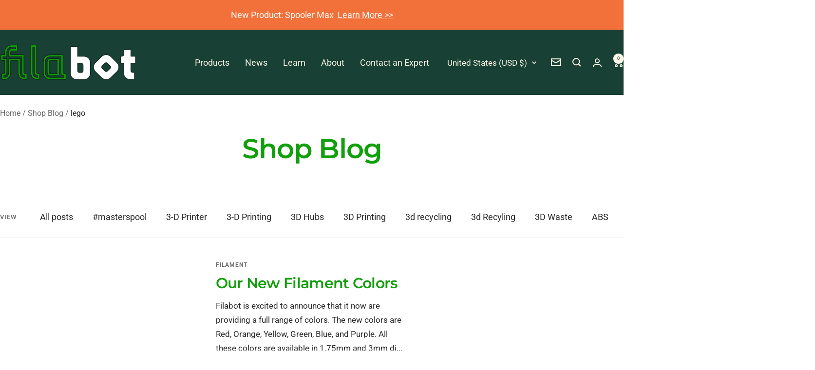

--- FILE ---
content_type: application/javascript; charset=utf-8
request_url: https://app.myumbrella.ai/v1/umbrella.js?shop=filabot.myshopify.com
body_size: 186210
content:
var UmbrellaJS=function(e){"use strict";const t=Object.assign((e,...t)=>{if(!gc?.debug)return;const a=(new Date).toISOString().slice(11,23);console.log(`%cUMBRELLA%c${e}%c${a}`,"\n      /* Sky blue to Sky blue */\n      background: linear-gradient(135deg, #25d3eb 0%, #0ea5e9 100%);\n      /* Blue to Blue */\n      background: linear-gradient(135deg, #065e6a 0%, #098d9f 100%);\n      /* Blue to Sky blue */\n      background: linear-gradient(135deg, #065e6a 0%, #25d3eb 100%);\n      /* Darker blue */\n      color: #0c4a6e;\n      /* Umbrella Sky blue */\n      color: #25d3eb;\n      /* Umbrella Lime green yellow */\n      color: #dbff70;\n      padding: 2px 6px;\n      border-radius: 3px 0 0 3px;\n      font-weight: 600;\n      font-size: 11px;\n      text-transform: uppercase;\n      letter-spacing: 0.5px;\n      position: relative;\n      top: 1px;\n    ","\n      background: rgba(12, 74, 110, 0.15);\n      color: #f0f9ff;\n      padding: 2px 8px;\n      border-radius: 0 3px 3px 0;\n      border-left: 1px solid #25d3eb;\n      font-weight: 600;\n    ","\n      color: #64748b;\n      font-size: 10px;\n      margin-left: 8px;\n    ",...t)},{group(e){if(!gc?.debug)return;const t=(new Date).toISOString().slice(11,23);console.group(`%cUMBRELLA%c${e}%c${t}`,"\n        background: linear-gradient(135deg, #065e6a 0%, #25d3eb 100%);\n        color: #dbff70;\n        padding: 2px 6px;\n        border-radius: 3px 0 0 3px;\n        font-weight: 600;\n        font-size: 11px;\n        text-transform: uppercase;\n        letter-spacing: 0.5px;\n      ","\n        background: rgba(12, 74, 110, 0.15);\n        color: #f0f9ff;\n        padding: 2px 8px;\n        border-radius: 0 3px 3px 0;\n        border-left: 1px solid #25d3eb;\n        font-weight: 700;\n        font-size: 12px;\n      ","\n        color: #64748b;\n        font-size: 10px;\n        margin-left: 8px;\n      ")},groupCollapsed(e){if(!gc?.debug)return;const t=(new Date).toISOString().slice(11,23);console.groupCollapsed(`%cUMBRELLA%c${e}%c${t}`,"\n        background: linear-gradient(135deg, #065e6a 0%, #25d3eb 100%);\n        color: #dbff70;\n        padding: 2px 6px;\n        border-radius: 3px 0 0 3px;\n        font-weight: 600;\n        font-size: 11px;\n        text-transform: uppercase;\n        letter-spacing: 0.5px;\n      ","\n        background: rgba(12, 74, 110, 0.15);\n        color: #f0f9ff;\n        padding: 2px 8px;\n        border-radius: 0 3px 3px 0;\n        border-left: 1px solid #25d3eb;\n        font-weight: 700;\n        font-size: 12px;\n      ","\n        color: #64748b;\n        font-size: 10px;\n        margin-left: 8px;\n      ")},groupEnd(){gc?.debug&&console.groupEnd()}}),a=function(e,a,r){const n="string"==typeof e?document.querySelector(e):e;if(!n)return void t("customAddEventListener - Element not found for addEventListener:",e);const i=(a="string"==typeof a?a.split(" "):a).length;let o;for(o=0;o<i;o++){const e=a[o];e&&(n.addEventListener?n.addEventListener(e,r,!1):n.attachEvent?(n[`e${e}${r}`]=r,n[e+r]=function(){n[`e${e}${r}`](window.event)},n.attachEvent(`on${e}`,n[e+r])):n[`on${e}`]=r)}},r=function(e,a,r){const n="string"==typeof e?document.querySelector(e):e;if(!n)return void t("customRemoveEvent - Element not found for removeEvent:",e);const i=(a="string"==typeof a?a.split(" "):a).length;let o;for(o=0;o<i;o++){const e=a[o];e&&(n.removeEventListener?n.removeEventListener(e,r,!1):n.detachEvent?(n.detachEvent(`on${e}`,n[e+r]),n[e+r]=null):n[`on${e}`]=null)}},n=e=>{if(!e)return!1;const t=window.getComputedStyle(e);return"none"!==t.display&&"hidden"!==t.visibility&&"0"!==t.opacity};function i(e){if(e)try{const a=gc.strings.dataAttributes.umbrellaDisabled;bc.elementOriginalStates.has(e)||(bc.elementOriginalStates.set(e,{disabled:e.hasAttribute("disabled")?e.disabled:void 0,ariaDisabled:e.getAttribute("aria-disabled"),tabIndex:e.hasAttribute("tabindex")?Number.parseInt(e.getAttribute("tabindex")||"0",10):void 0,pointerEvents:e.style.pointerEvents||void 0,inert:e.hasAttribute("inert")?e.inert:void 0}),t("disableElement - Stored original state:",bc.elementOriginalStates.get(e))),e.setAttribute(a,"true"),e.setAttribute("aria-disabled","true"),e.setAttribute("tabindex","-1"),"BUTTON"!==e.tagName&&"INPUT"!==e.tagName&&"SELECT"!==e.tagName||(e.disabled=!0),t("disableElement - Disabled element:",e)}catch(a){t("disableElement - Error disabling element:",a)}}function o(e){if(e)try{const a=gc.strings.dataAttributes.umbrellaDisabled,r=bc.elementOriginalStates.get(e);if(!r)return t("enableElement - No original state found, using default restoration"),e.removeAttribute(a),e.removeAttribute("aria-disabled"),e.removeAttribute("tabindex"),void("BUTTON"!==e.tagName&&"INPUT"!==e.tagName&&"SELECT"!==e.tagName||(e.disabled=!1,e.removeAttribute("disabled")));e.removeAttribute(a),!0===r.disabled?e.disabled=!0:!1!==r.disabled&&void 0!==r.disabled||(e.disabled=!1,e.removeAttribute("disabled")),null===r.ariaDisabled||void 0===r.ariaDisabled?e.removeAttribute("aria-disabled"):e.setAttribute("aria-disabled",r.ariaDisabled),void 0===r.tabIndex?e.removeAttribute("tabindex"):e.setAttribute("tabindex",String(r.tabIndex)),void 0===r.pointerEvents||""===r.pointerEvents?e.style.removeProperty("pointer-events"):e.style.pointerEvents=r.pointerEvents,!0===r.inert?e.inert=!0:!1!==r.inert&&void 0!==r.inert||e.removeAttribute("inert"),bc.elementOriginalStates.delete(e),t("enableElement - Re-enabled element with original state:",r)}catch(a){t("enableElement - Error re-enabling element:",a)}}const s=e=>"string"!=typeof e?e:/^\d+$/.test(e)?Number(e):e,l=e=>e?e.replace(/[^\w-]/g,"-"):`id-${Date.now()}-${Math.random().toString(36).substr(2,5)}`,d=function(e,a={}){let r,n,i=!0,o=bc?.currency?.code||gc?.currency?.code||"USD",s="en-US",l=!0,d=null,c=null,u=!1,p=!1;"string"==typeof a?(r=a,l=!1):(r=a.format||gc.moneyFormat||"${{amount}}",i=!0===a.inCents,o=a.currencyCode||o,s=a.locale||s,l=!1!==a.useIntl,d=a.originalFormat||null,c=a.currencySymbol||null,u=!0===a.dropTrailingZeros,p=!0===a.roundToWhole),t("formatCurrency - options:",{amount:e,formatString:r,inCents:i,currencyCode:o,locale:s,useIntl:l,originalFormat:d,currencySymbol:c,dropTrailingZeros:u}),n="string"==typeof e?Number.parseFloat(i?e.replace(".",""):e):e,(Number.isNaN(n)||null===n)&&(n=0),i&&(n/=100),p&&(n=Math.round(n));const m=e=>u?e.replace(/\.00(?=\D|$)/,""):e;if(d&&"string"==typeof d)try{if(!c){const e=d.match(/[$€£¥₹₽₩₴₦₺₼₸₾₿฿₫₲₱₪₡₢₣₤₥₧₨₭₮₯₰₳₵₶₷₻]/);c=e?e[0]:"$"}const e=!p&&d.includes(".");if(l){const t=e?2:0,a=e?2:0,r=new Intl.NumberFormat(s,{style:"currency",currency:o,minimumFractionDigits:t,maximumFractionDigits:a,currencyDisplay:"symbol"});return m(r.format(n))}{const t=(e?n.toFixed(2):Math.round(n).toString()).split(".");void 0!==t[0]&&(t[0]=t[0].replace(/\B(?=(\d{3})+(?!\d))/g,","));return m(`${c}${t.join(".")}`)}}catch(b){t("Error preserving original format, using default formatting",b)}if(l&&!/\{\{\s*\w+\s*\}\}/.test(r))try{let e=p?0:2,t=p?0:2;r.includes("no_decimals")&&(e=0,t=0);const a=new Intl.NumberFormat(s,{style:"currency",currency:o,minimumFractionDigits:e,maximumFractionDigits:t});return m(a.format(n))}catch(b){t("Error using Intl.NumberFormat, falling back to Shopify format",b)}const h=/\{\{\s*(\w+)\s*\}\}/;let f="";function y(e,a,r,n){if(r=r||",",n=n||".",Number.isNaN(e)||null===e)return"0";const i=e.toFixed(a);t("formatCurrency - formatWithDelimiters numberStr:",i,"number:",e,"precision:",a,"thousands:",r,"decimal:",n);const o=i.split(".");return(o[0]||"0").replace(/\B(?=(\d{3})+(?!\d))/g,r)+(o[1]&&a>0?n+o[1]:"")}const g=r.match(h);if(g&&g[1]){const e=p?0:2;switch(g[1]){case"amount":f=y(n,e);break;case"amount_no_decimals":f=y(n,0);break;case"amount_with_comma_separator":f=y(n,2,".",",");break;case"amount_no_decimals_with_comma_separator":f=y(n,0,".",",");break;case"amount_with_space_separator":f=y(n,2," ",".");break;case"amount_no_decimals_with_space_separator":f=y(n,0," ",".");break;default:f=y(n,2)}return m(r.replace(h,f))}return m(y(n,p?0:2))},c={createSpinner(e={}){const t=e.size||"md",a=e.theme||"primary",r=e.inline||!1,n=e.customClass||"",i=document.createElement("span"),o=["umbrella-spinner"];return o.push(`umbrella-spinner--${t}`),o.push(`umbrella-spinner--${a}`),r&&o.push("umbrella-spinner--inline"),n&&o.push(n),i.className=o.join(" "),e.size&&"number"==typeof e.size&&(i.style.width=`${e.size}px`,i.style.height=`${e.size}px`),e.color&&(i.style.borderTopColor=e.color),e.trackColor&&(i.style.borderColor=e.trackColor,i.style.borderTopColor=e.color||"#3498db"),e.margin&&(i.style.margin=e.margin),i},createLoadingIndicator(e={}){const t=e.text||"Loading...",a=e.align||"left",r=e.inline||!1,n=e.customClass||"",i=e.containerClass||"umbrella-loading-indicator",o=document.createElement("div"),s=[i];r&&s.push(`${i}--inline`),"left"!==a&&s.push(`${i}--${a}`),n&&s.push(n),o.className=s.join(" "),e.gap&&(o.style.gap=`${e.gap}px`),e.marginTop&&(o.style.marginTop=`${e.marginTop}px`);const l=this.createSpinner({size:e.spinnerSize||"md",theme:e.spinnerTheme||"primary",inline:!0,color:e.spinnerColor,trackColor:e.spinnerTrackColor}),d=document.createElement("span");return d.className=`${i}__text`,d.textContent=t,e.textColor&&(d.style.color=e.textColor),e.textSize&&(d.style.fontSize=`${e.textSize}rem`),o.appendChild(l),o.appendChild(d),o},showLoadingIn(e,a={}){const r="string"==typeof e?document.querySelector(e):e;if(!r)return t("showLoadingIn - Container not found:",e),null;const n=this.createLoadingIndicator(a),i=a.position||"append",o=r.querySelector(`.${a.containerClass||"umbrella-loading-indicator"}`);if(o&&o.remove(),"replace"===i){const e=Array.from(r.childNodes);r.innerHTML="",r.appendChild(n),n.originalContent=e}else"prepend"===i?r.prepend(n):r.appendChild(n);return n},createLoadingOverlay(e={}){const t=document.createElement("div");t.className="umbrella-loading-overlay",t.setAttribute("data-umbrella-loading-overlay","true");const a=e.position||"absolute";t.style.position=a,t.style.top="0",t.style.left="0",t.style.right="0",t.style.bottom="0",t.style.width="100%",t.style.height="100%";const r=e.overlayColor||"rgba(255, 255, 255, 0.95)",n=e.overlayOpacity??1;t.style.backgroundColor=r,t.style.opacity=String(n),e.backdropBlur&&(t.style.backdropFilter=`blur(${e.backdropBlur})`,t.style.webkitBackdropFilter=`blur(${e.backdropBlur})`),t.style.zIndex=String(e.zIndex??1e3),e.borderRadius&&(t.style.borderRadius=e.borderRadius),t.style.display="flex",t.style.flexDirection="column",t.style.alignItems="center",t.style.justifyContent="center",t.style.gap="12px",!1!==e.animate&&(t.style.transition="opacity 0.2s ease-in-out",t.style.opacity="0",requestAnimationFrame(()=>{t.style.opacity=String(n)}));const i=this.createSpinner({size:e.spinnerSize||"md",theme:e.spinnerTheme||"primary",color:e.spinnerColor,trackColor:e.spinnerTrackColor});if(t.appendChild(i),e.text){const a=document.createElement("span");a.className="umbrella-loading-overlay__text",a.textContent=e.text,a.style.color="#4a5568",a.style.fontSize="14px",a.style.fontWeight="500",a.style.textAlign="center",a.style.maxWidth="80%",t.appendChild(a)}return t},setButtonLoading(e,a,r={}){if(e._umbrellaLoadingActive)return t("setButtonLoading - Button already in loading state, skipping"),e._umbrellaLoadingState;if(r.useOverlay)return this.setElementLoadingOverlay(e,a,r);const n={content:e.innerHTML,className:e.className,width:e.offsetWidth,height:e.offsetHeight,computedStyle:window.getComputedStyle(e)},i=n.width,o=n.height;e.style.width=`${i}px`,e.style.minWidth=`${i}px`,e.style.height=`${o}px`,e.style.minHeight=`${o}px`,e.style.boxSizing="border-box",r.errorState&&e.classList.add(gc.strings.classNames.errorMessage),e.classList.add(gc.strings.classNames.loadingWidget);const s=document.createElement("div");let l;if(s.style.display="flex",s.style.alignItems="center",s.style.justifyContent="center",s.style.width="100%",s.style.height="100%",s.style.gap=r.gap?`${r.gap}px`:"8px",e.innerHTML="",e.appendChild(s),!1!==r.spinner&&(l=this.createSpinner({size:r.spinnerSize||"sm",theme:r.spinnerTheme||"light",inline:!0,color:r.spinnerColor,trackColor:r.spinnerTrackColor}),s.appendChild(l)),a){const e=document.createElement("span");e.textContent=a,e.style.whiteSpace="nowrap",s.appendChild(e)}const d={originalState:n,restore(){document.body.contains(e)&&(e._umbrellaLoadingActive=!1,delete e._umbrellaLoadingState,e.innerHTML=n.content,e.className=n.className,e.style.width="",e.style.minWidth="",e.style.height="",e.style.minHeight="",e.style.boxSizing="")}};return e._umbrellaLoadingActive=!0,e._umbrellaLoadingState=d,d},setElementLoadingOverlay(e,a="",r={}){if(e._umbrellaLoadingActive)return t("setElementLoadingOverlay - Element already has overlay, skipping"),e._umbrellaLoadingState;const n={content:e.innerHTML,className:e.className,width:e.offsetWidth,height:e.offsetHeight,position:e.style.position,overflow:e.style.overflow,pointerEvents:e.style.pointerEvents};"static"===window.getComputedStyle(e).position&&(e.style.position="relative"),e.style.pointerEvents="none";const i=this.createLoadingOverlay({text:a,overlayColor:r.overlayColor||"rgba(255, 255, 255, 0.95)",overlayOpacity:r.overlayOpacity??.98,backdropBlur:r.backdropBlur||"2px",borderRadius:r.borderRadius||window.getComputedStyle(e).borderRadius||"8px",zIndex:r.zIndex||10,animate:!1!==r.animate,position:"absolute",spinnerSize:r.spinnerSize||"md",spinnerTheme:r.spinnerTheme||"primary",spinnerColor:r.spinnerColor,spinnerTrackColor:r.spinnerTrackColor});e.appendChild(i),i.style.boxShadow="inset 0 0 20px rgba(0, 0, 0, 0.05)";const o={originalState:n,overlayElement:i,restore(){document.body.contains(e)&&(i&&document.body.contains(i)&&(i.style.opacity="0",setTimeout(()=>{i.parentNode===e&&i.remove()},200)),e._umbrellaLoadingActive=!1,delete e._umbrellaLoadingState,e.style.position=n.position,e.style.overflow=n.overflow,e.style.pointerEvents=n.pointerEvents)}};return e._umbrellaLoadingActive=!0,e._umbrellaLoadingState=o,o},showLoadingOverlay(e,a={}){const r="string"==typeof e?document.querySelector(e):e;return r?this.setElementLoadingOverlay(r,a.text||"",a):(t("showLoadingOverlay - Container not found:",e),null)},removeLoadingOverlay(e){if(e._umbrellaLoadingState){return void e._umbrellaLoadingState.restore()}if(e.hasAttribute("data-umbrella-loading-overlay")){const t=e.parentElement;return e.style.opacity="0",void setTimeout(()=>{e.remove(),t&&t._umbrellaLoadingActive&&(t._umbrellaLoadingActive=!1,delete t._umbrellaLoadingState)},200)}const t=e.querySelector("[data-umbrella-loading-overlay]");t&&this.removeLoadingOverlay(t)},removeLoading(e,t={}){const a=t.indicatorClass||"umbrella-loading-indicator",r=t.restoreContent||!1;let n,i;"string"==typeof e?(n=document.querySelector(`${e} .${a}`),i=document.querySelector(e)):e?.classList?.contains(a)?(n=e,i=n.parentElement):(i=e,n=i?.querySelector(`.${a}`)),n&&(r&&n.originalContent?(i.innerHTML="",n.originalContent.forEach(e=>{i.appendChild(e.cloneNode(!0))})):n.remove())},showLoading(e){const t=document.querySelector(e||".loading-spinner");t&&(t.style.display="block")},hideLoading(e){const t=document.querySelector(e||".loading-spinner");t&&(t.style.display="none")},toggleLoading(e){const t=document.querySelector(e||".loading-spinner");t&&(t.style.display="none"===t.style.display?"block":"none")},initExpandables(e){(e?"false"!==e.getAttribute(gc.strings.dataAttributes.expandableSection)?[e]:Array.from(e.querySelectorAll(`[${gc.strings.dataAttributes.expandableSection}]`)):Array.from(document.querySelectorAll(`[${gc.strings.dataAttributes.expandableContent}]`))).forEach(e=>{if("true"===e.getAttribute(gc.strings.dataAttributes.expandableInitialized))return;e.setAttribute(gc.strings.dataAttributes.expandableInitialized,"true");const t=e.querySelector(`[${gc.strings.dataAttributes.expandableToggle}]`),a=e.querySelector(`[${gc.strings.dataAttributes.expandableContent}]`);t&&a&&(t.setAttribute(gc.strings.dataAttributes.expandableToggle,"collapsed"),a.setAttribute(gc.strings.dataAttributes.expandableContent,"collapsed"),t.setAttribute("aria-expanded","false"),t.addEventListener("click",()=>{"expanded"===t.getAttribute(gc.strings.dataAttributes.expandableToggle)||"true"===t.getAttribute("aria-expanded")?(t.setAttribute(gc.strings.dataAttributes.expandableToggle,"collapsed"),a.setAttribute(gc.strings.dataAttributes.expandableContent,"collapsed"),a.setAttribute("aria-expanded","false")):(t.setAttribute(gc.strings.dataAttributes.expandableToggle,"expanded"),a.setAttribute(gc.strings.dataAttributes.expandableContent,"expanded"),a.setAttribute("aria-expanded","true"))}))})},initAccordions(e){(e?"false"!==e.getAttribute(gc.strings.dataAttributes.collapsibleAccordion)?[e]:Array.from(e.querySelectorAll(`[${gc.strings.dataAttributes.collapsibleAccordion}]`)):Array.from(document.querySelectorAll(`[${gc.strings.dataAttributes.collapsibleAccordion}]`))).forEach(e=>{if("true"===e.getAttribute(gc.strings.dataAttributes.collapsibleInitialized))return;e.setAttribute(gc.strings.dataAttributes.collapsibleInitialized,"true");const t=e.querySelectorAll(`[${gc.strings.dataAttributes.collapsibleItem}]`),a=e.querySelectorAll(`[${gc.strings.dataAttributes.collapsibleButton}]`),r=e.querySelectorAll(`[${gc.strings.dataAttributes.collapsibleContent}]`);a.forEach(e=>{e.addEventListener("click",()=>{const n="expanded"===e.getAttribute(`[${gc.strings.dataAttributes.collapsibleButton}]`)||"true"===e.getAttribute("aria-expanded");if(t.forEach(e=>{e.setAttribute("aria-expanded","false"),e.setAttribute(gc.strings.dataAttributes.collapsibleItem,"collapsed")}),a.forEach(e=>{e.setAttribute("aria-expanded","false"),e.setAttribute(gc.strings.dataAttributes.collapsibleButton,"collapsed")}),r.forEach(e=>{e.setAttribute("aria-expanded","false"),e.setAttribute(gc.strings.dataAttributes.collapsibleContent,"collapsed")}),!n){const t=e.closest(`[${gc.strings.dataAttributes.collapsibleItem}]`);if(!t)return;const a=t.querySelector(`[${gc.strings.dataAttributes.collapsibleContent}]`);if(!a)return;t.setAttribute("aria-expanded","true"),a.setAttribute("aria-expanded","true"),e.setAttribute("aria-expanded","true"),t.setAttribute(gc.strings.dataAttributes.collapsibleItem,"expanded"),a.setAttribute(gc.strings.dataAttributes.collapsibleContent,"expanded"),e.setAttribute(gc.strings.dataAttributes.collapsibleButton,"expanded")}})})})},initDropdowns(e){(e?"false"!==e.getAttribute(gc.strings.dataAttributes.dropdownMenu)?[e]:Array.from(e.querySelectorAll(`[${gc.strings.dataAttributes.dropdownMenu}]`)):Array.from(document.querySelectorAll(`[${gc.strings.dataAttributes.dropdownMenu}]`))).forEach(e=>{if("true"===e.getAttribute(gc.strings.dataAttributes.dropdownInitialized))return;e.setAttribute(gc.strings.dataAttributes.dropdownInitialized,"true");const t=e.querySelector(`[${gc.strings.dataAttributes.dropdownToggle}]`),a=e.querySelector(`[${gc.strings.dataAttributes.dropdownContent}]`),r=e.querySelector(`[${gc.strings.dataAttributes.dropdownSelectedValue}]`),n=e.querySelector(`[${gc.strings.dataAttributes.dropdownUnselectedPlaceholder}]`),i=n?.getAttribute(gc.strings.dataAttributes.dropdownUnselectedPlaceholder)||"";if(!t||!a)return;e.setAttribute(gc.strings.dataAttributes.dropdownMenu,"closed"),t.setAttribute(gc.strings.dataAttributes.dropdownToggle,"closed"),a.setAttribute(gc.strings.dataAttributes.dropdownContent,"closed"),t.setAttribute("aria-expanded","false"),t.addEventListener("click",r=>{r.stopPropagation();"open"===t.getAttribute(gc.strings.dataAttributes.dropdownToggle)||"true"===t.getAttribute("aria-expanded")?(e.setAttribute(gc.strings.dataAttributes.dropdownMenu,"closed"),t.setAttribute(gc.strings.dataAttributes.dropdownToggle,"closed"),a.setAttribute(gc.strings.dataAttributes.dropdownContent,"closed"),t.setAttribute("aria-expanded","false")):(e.setAttribute(gc.strings.dataAttributes.dropdownMenu,"open"),t.setAttribute(gc.strings.dataAttributes.dropdownToggle,"open"),a.setAttribute(gc.strings.dataAttributes.dropdownContent,"open"),t.setAttribute("aria-expanded","true"))});const o=a.querySelectorAll(`[${gc.strings.dataAttributes.dropdownOptionValue}]`);o.forEach(n=>{n.addEventListener("click",s=>{if("true"===n.getAttribute(gc.strings.dataAttributes.dropdownOptionSelected))r.innerHTML=i,o.forEach(e=>{e.setAttribute(gc.strings.dataAttributes.dropdownOptionSelected,"false")});else{const e=n.getAttribute(gc.strings.dataAttributes.dropdownOptionValue)||"";r.innerHTML=e,o.forEach(e=>{e.setAttribute(gc.strings.dataAttributes.dropdownOptionSelected,"false")}),n.setAttribute(gc.strings.dataAttributes.dropdownOptionSelected,"true")}e.setAttribute(gc.strings.dataAttributes.dropdownMenu,"closed"),t.setAttribute(gc.strings.dataAttributes.dropdownToggle,"closed"),a.setAttribute(gc.strings.dataAttributes.dropdownContent,"closed"),t.setAttribute("aria-expanded","false")})}),document.addEventListener("click",()=>{e.setAttribute(gc.strings.dataAttributes.dropdownMenu,"closed"),t.setAttribute(gc.strings.dataAttributes.dropdownToggle,"closed"),a.setAttribute(gc.strings.dataAttributes.dropdownContent,"closed"),t.setAttribute("aria-expanded","false")})})},initAllUIComponents(e){this.initExpandables(e),this.initAccordions(e),this.initDropdowns(e)}},u={modalElement:null,dialogElement:null,get umbrellaModalSelector(){return`[${gc.strings.dataAttributes.umbrellaModal}]`},get umbrellaDialogSelector(){return`[${gc.strings.dataAttributes.umbrellaDialog}]`},get umbrellaModalOrDialogSelector(){return`[${gc.strings.dataAttributes.umbrellaDialog}], [${gc.strings.dataAttributes.umbrellaModal}]`},get umbrellaModalOpenSelector(){return`[${gc.strings.dataAttributes.umbrellaModal}][open], [${gc.strings.dataAttributes.umbrellaDialog}][open]`},drawerProtection:{isActive:!1,tempClickHandler:null,bodyClickHandlers:[],shadowRootObserver:null,dynamicDrawerObserver:null,aggressiveInterval:null,interceptedElements:new Map,shadowOverlayHandlers:new Map,activate(){this.isActive||(t("umbrellaModal - Activating modal drawer protection"),document.body.classList.add(gc.strings.classNames.modalOpenOnBody),this.blockBodyClickHandlers(),this.blockShadowDOMOverlays(),this.addTargetedClickProtection(),this.addCSSProtection(),this.startAggressiveInterception(),this.isActive=!0)},startAggressiveInterception(){this.performAggressiveInterception(),setTimeout(()=>this.performAggressiveInterception(),100),setTimeout(()=>this.performAggressiveInterception(),500),this.aggressiveInterval=setInterval(()=>{this.performAggressiveInterception()},1e3)},performAggressiveInterception(){try{t("umbrellaModal - Running aggressive interception");const e=new Set;["#cart-drawer","cart-drawer","x-drawer",'[is="cart-drawer"]','details[class*="cart"]','details[class*="drawer"]','[class*="cart-drawer"]','[class*="menu-drawer"]','[id*="cart"]','[id*="drawer"]',"#mini-cart"].forEach(t=>{try{document.querySelectorAll(t).forEach(t=>e.add(t))}catch{}}),["cart-drawer","x-drawer"].forEach(t=>{document.querySelectorAll(t).forEach(t=>e.add(t))}),document.querySelectorAll("*").forEach(t=>{"function"!=typeof t.closeMenuDrawer&&"function"!=typeof t.hide||e.add(t)}),t(`umbrellaModal - Found ${e.size} potential drawer elements`);let a=0;e.forEach(e=>{this.interceptAllDrawerMethods(e,a),a++})}catch(e){t("umbrellaModal - Error in performAggressiveInterception:",e)}},deactivate(){if(this.isActive){t("umbrellaModal - Deactivating modal drawer protection");try{document.body.classList.remove(gc.strings.classNames.modalOpenOnBody),document.body.style.overflow="",document.body.style.position="",this.aggressiveInterval&&(clearInterval(this.aggressiveInterval),this.aggressiveInterval=null,t("umbrellaModal - Cleared aggressive interval")),this.shadowRootObserver&&(this.shadowRootObserver.disconnect(),this.shadowRootObserver=null,t("umbrellaModal - Disconnected shadow root observer")),this.dynamicDrawerObserver&&(this.dynamicDrawerObserver.disconnect(),this.dynamicDrawerObserver=null,t("umbrellaModal - Disconnected dynamic drawer observer")),this.tempClickHandler&&(document.removeEventListener("click",this.tempClickHandler,{capture:!0}),this.tempClickHandler=null,t("umbrellaModal - Removed click handler")),this.restoreAllInterceptedMethods(),this.cleanupShadowOverlayHandlers(),this.restoreBodyClickHandlers(),this.removeCSSProtection(),this.bodyClickHandlers=[],this.isActive=!1,t("umbrellaModal - Protection deactivated successfully"),this.verifyCleanup()}catch(e){console.error("umbrellaModal - CRITICAL ERROR during deactivation:",e),this.forceCleanup()}}else t("umbrellaModal - Protection not active, skipping deactivation")},restoreAllInterceptedMethods(){const e=this.interceptedElements.size;t(`umbrellaModal - Restoring ${e} intercepted elements`),this.interceptedElements.forEach((e,a)=>{try{Object.entries(e).forEach(([e,r])=>{if(r&&"function"==typeof r){a[e]=r;const n=`__umbrella${e.charAt(0).toUpperCase()+e.slice(1)}Intercepted`;delete a[n],t(`umbrellaModal - Restored ${e} on ${a.tagName}`)}})}catch(r){console.error("umbrellaModal - Error restoring methods on element:",a,r)}}),this.interceptedElements.clear(),t(`umbrellaModal - Restored ${e} elements`)},cleanupShadowOverlayHandlers(){t(`umbrellaModal - Cleaning up ${this.shadowOverlayHandlers.size} shadow overlay handlers`),this.shadowOverlayHandlers.forEach((e,a)=>{try{a.removeEventListener("click",e,{capture:!0}),delete a.__umbrellaBlockHandler}catch(r){t("umbrellaModal - Error removing overlay handler:",r)}}),this.shadowOverlayHandlers.clear()},verifyCleanup(){const e=[];document.body.classList.contains(gc.strings.classNames.modalOpenOnBody)&&e.push("Body class still present"),document.getElementById(gc.strings.classNames.modalProtectionStyles)&&e.push("Protection styles still present"),this.aggressiveInterval&&e.push("Aggressive interval still running"),(this.shadowRootObserver||this.dynamicDrawerObserver)&&e.push("Observers still connected"),this.interceptedElements.size>0&&e.push(`${this.interceptedElements.size} elements still intercepted`),this.shadowOverlayHandlers.size>0&&e.push(`${this.shadowOverlayHandlers.size} shadow handlers still attached`),this.tempClickHandler&&e.push("Click handler still attached"),e.length>0?(console.error("umbrellaModal - CLEANUP VERIFICATION FAILED:",e),this.forceCleanup()):t("umbrellaModal - Cleanup verified successful ✓")},forceCleanup(){try{document.body.classList.remove(gc.strings.classNames.modalOpenOnBody),document.body.style.overflow="",document.body.style.position="",document.documentElement.style.overflow="",this.aggressiveInterval&&(clearInterval(this.aggressiveInterval),this.aggressiveInterval=null),this.shadowRootObserver&&(this.shadowRootObserver.disconnect(),this.shadowRootObserver=null),this.dynamicDrawerObserver&&(this.dynamicDrawerObserver.disconnect(),this.dynamicDrawerObserver=null),this.restoreAllInterceptedMethods(),this.cleanupShadowOverlayHandlers();const e=document.getElementById(gc.strings.classNames.modalProtectionStyles);e&&e.remove(),this.tempClickHandler&&(document.removeEventListener("click",this.tempClickHandler,{capture:!0}),this.tempClickHandler=null),this.bodyClickHandlers=[],this.isActive=!1}catch(e){console.error("umbrellaModal - Emergency cleanup failed:",e)}},interceptAllDrawerMethods(e,a){if(this.interceptedElements.has(e))return;const r=`${e.tagName}.${e.className}#${e.id||"no-id"}`,n={};let i=!1;"function"!=typeof e.closeMenuDrawer||e.__umbrellaCloseMenuDrawerIntercepted||(n.closeMenuDrawer=e.closeMenuDrawer,e.closeMenuDrawer=a=>{if(t("umbrellaModal - closeMenuDrawer intercepted on:",r),a?.target){const e=u.umbrellaModalOrDialogSelector;if(a.target.closest(e))return void t("umbrellaModal - BLOCKED closeMenuDrawer from modal")}return t("umbrellaModal - Allowing closeMenuDrawer to proceed"),n.closeMenuDrawer.call(e,a)},e.__umbrellaCloseMenuDrawerIntercepted=!0,i=!0),"function"!=typeof e.hide||e.__umbrellaHideIntercepted||(n.hide=e.hide,e.hide=function(...e){t("umbrellaModal - hide() intercepted on:",r);const a=u.umbrellaModalOpenSelector;if(!document.querySelector(a))return t("umbrellaModal - Allowing hide() to proceed"),n.hide.apply(this,e);t("umbrellaModal - BLOCKED hide() from modal")},e.__umbrellaHideIntercepted=!0,i=!0),["close","closeDrawer","dismiss"].forEach(a=>{"function"!=typeof e[a]||e[`__umbrella${a}Intercepted`]||(n[a]=e[a],e[a]=function(...e){t(`umbrellaModal - ${a}() intercepted on:`,r);const i=u.umbrellaModalOpenSelector;if(!document.querySelector(i))return n[a].apply(this,e);t(`umbrellaModal - BLOCKED ${a}() from modal`)},e[`__umbrella${a}Intercepted`]=!0,i=!0)}),i&&(this.interceptedElements.set(e,n),t(`umbrellaModal - Tracked intercepted element ${a}: ${r}`))},interceptShadowOverlays(e,a){try{const r=e.querySelectorAll('[part="overlay"], .overlay, .backdrop');t(`umbrellaModal - Found ${r.length} overlays in shadow root of drawer ${a}`),r.forEach((e,r)=>{if(this.shadowOverlayHandlers.has(e))return;const n=e=>{const a=u.umbrellaModalOpenSelector;document.querySelector(a)&&(e.preventDefault(),e.stopImmediatePropagation(),t("umbrellaModal - BLOCKED shadow overlay click while modal open"))};e.addEventListener("click",n,{capture:!0}),this.shadowOverlayHandlers.set(e,n),e.__umbrellaBlockHandler=n,t(`umbrellaModal - Added and tracked overlay handler ${r+1} in drawer ${a}`)})}catch(r){t("umbrellaModal - Error in interceptShadowOverlays:",r)}},stopAggressiveInterception(){this.aggressiveInterval&&(clearInterval(this.aggressiveInterval),this.aggressiveInterval=null)},blockBodyClickHandlers(){try{const e=["cart-drawer",'details[class*="cart-drawer"]','details[class*="menu-drawer"]','[class*="cart-drawer"]'],a=new Set;e.forEach(e=>{document.querySelectorAll(e).forEach(e=>a.add(e))}),t(`umbrellaModal - Found ${a.size} potential drawer elements for Be Yours theme`);let r=0;a.forEach(e=>{if(t(`umbrellaModal - Drawer ${r+1}:`,{element:e,tagName:e.tagName,classes:e.className,hasCloseMenuDrawer:"function"==typeof e.closeMenuDrawer}),"function"==typeof e.closeMenuDrawer){const a=e.closeMenuDrawer;e.closeMenuDrawer=r=>{if(t("umbrellaModal - closeMenuDrawer called with event:",r),r&&r.target){const e=u.umbrellaModalOrDialogSelector,a=r.target.closest(e);if(t("umbrellaModal - Modal check:",{isFromModal:!!a,modalSelector:e}),a)return void t("umbrellaModal - BLOCKED Be Yours closeMenuDrawer from modal")}return t("umbrellaModal - Allowing closeMenuDrawer to proceed"),a.call(e,r)},t(`umbrellaModal - Successfully intercepted closeMenuDrawer on element ${r+1}`)}r++}),this.monitorDynamicDrawers()}catch(e){t("umbrellaModal - Error in blockBodyClickHandlers:",e)}},monitorDynamicDrawers(){const e=new MutationObserver(e=>{e.forEach(e=>{e.addedNodes.forEach(e=>{if(e.nodeType===Node.ELEMENT_NODE){const a=e;("CART-DRAWER"===a.tagName||a.classList.toString().includes("drawer")||a.classList.toString().includes("cart"))&&(t("umbrellaModal - New drawer element detected:",a),setTimeout(()=>{this.interceptDrawerMethods(a)},100))}})})});e.observe(document.body,{childList:!0,subtree:!0}),this.dynamicDrawerObserver=e},interceptDrawerMethods(e){if("function"==typeof e.closeMenuDrawer){const a=e.closeMenuDrawer;e.closeMenuDrawer=r=>{if(r&&r.target){const e=u.umbrellaModalOrDialogSelector;if(r.target.closest(e))return void t("umbrellaModal - BLOCKED closeMenuDrawer from modal (dynamic)")}return a.call(e,r)},t("umbrellaModal - Intercepted closeMenuDrawer on dynamic element")}if("function"==typeof e.hide){const a=e.hide;e.hide=function(...e){const r=u.umbrellaModalOpenSelector;if(!document.querySelector(r))return a.apply(this,e);t("umbrellaModal - BLOCKED hide() from modal (dynamic)")},t("umbrellaModal - Intercepted hide() on dynamic element")}},restoreBodyClickHandlers(){try{this.bodyClickHandlers.forEach(e=>{document.body.removeEventListener("click",e.wrapped,!0)}),this.bodyClickHandlers=[]}catch(e){t("umbrellaModal - Error in restoreBodyClickHandlers:",e)}},blockShadowDOMOverlays(){try{const e=["cart-drawer","x-drawer",'[is="cart-drawer"]','[class*="drawer"]'],a=new Set;e.forEach(e=>{document.querySelectorAll(e).forEach(e=>a.add(e))}),t(`umbrellaModal - Found ${a.size} potential drawer elements for Impact theme`);let r=0;a.forEach(e=>{if(t(`umbrellaModal - Impact drawer ${r+1}:`,{element:e,tagName:e.tagName,classes:e.className,shadowRoot:!!e.shadowRoot,hasHideMethod:"function"==typeof e.hide}),"function"==typeof e.hide){const a=e.hide;e.hide=function(...e){t("umbrellaModal - hide() method called on drawer");const r=u.umbrellaModalOpenSelector,n=document.querySelector(r);if(t("umbrellaModal - Modal open check:",{modalOpen:!!n,selector:r}),!n)return t("umbrellaModal - Allowing hide() to proceed"),a.apply(this,e);t("umbrellaModal - BLOCKED Impact drawer hide() while modal open")},t(`umbrellaModal - Successfully intercepted hide() on drawer ${r+1}`)}e.shadowRoot&&this.interceptShadowOverlays(e.shadowRoot,r),this.interceptDrawerMethods(e),r++}),this.shadowRootObserver=new MutationObserver(e=>{e.forEach(e=>{e.addedNodes.forEach(e=>{if(e.nodeType===Node.ELEMENT_NODE){const a=e;"CART-DRAWER"!==a.tagName&&"X-DRAWER"!==a.tagName||(t("umbrellaModal - New Impact drawer detected:",a),setTimeout(()=>{this.interceptDrawerMethods(a),a.shadowRoot&&this.interceptShadowOverlays(a.shadowRoot,-1)},100))}})})}),this.shadowRootObserver.observe(document.body,{childList:!0,subtree:!0})}catch(e){t("umbrellaModal - Error in blockShadowDOMOverlays:",e)}},stopShadowDOMMonitoring(){try{this.shadowRootObserver&&(this.shadowRootObserver.disconnect(),this.shadowRootObserver=null);document.querySelectorAll('cart-drawer, x-drawer, [is="cart-drawer"]').forEach(e=>{if(e.shadowRoot){e.shadowRoot.querySelectorAll('[part="overlay"], .overlay, .backdrop').forEach(e=>{const t=e.__umbrellaProtectedHandler;t&&(e.removeEventListener("click",t,{capture:!0}),delete e.__umbrellaProtectedHandler)})}})}catch(e){t("umbrellaModal - Error in stopShadowDOMMonitoring:",e)}},addTargetedClickProtection(){try{this.tempClickHandler=e=>{const a=e.target,r=u.umbrellaModalOrDialogSelector;if(a.closest(r))return void(e.umbrellaModalClick=!0);const n=this.isDrawerToggleElement(a),i=this.isDrawerCloseElement(a);if(n||i)return e.preventDefault(),e.stopImmediatePropagation(),void t("umbrellaModal - Blocked drawer interaction while modal is open:",{isToggle:n,isClose:i,element:a});this.isDrawerOverlayElement(a)&&(e.preventDefault(),e.stopImmediatePropagation(),t("umbrellaModal - Blocked drawer overlay click while modal is open"))},document.addEventListener("click",this.tempClickHandler,{capture:!0,passive:!1})}catch(e){t("umbrellaModal - Error in addTargetedClickProtection:",e)}},removeTargetedClickProtection(){try{this.tempClickHandler&&(document.removeEventListener("click",this.tempClickHandler,{capture:!0}),this.tempClickHandler=null)}catch(e){t("umbrellaModal - Error in removeTargetedClickProtection:",e)}},isDrawerToggleElement(e){try{return gc.cart.cartToggleSelectors.some(t=>{try{return e.matches(t)||!!e.closest(t)}catch{return!1}})}catch{return!1}},isDrawerCloseElement(e){try{return["cart-drawer summary.header__icon",".drawer-close",".cart-close",".cart-drawer-close","[data-cart-close]","[data-drawer-close]",'[aria-label*="close" i][aria-label*="cart" i]','[aria-label*="close" i][aria-label*="drawer" i]',".js-drawer-close",".js-cart-close"].some(t=>{try{return e.matches(t)||!!e.closest(t)}catch{return!1}})}catch{return!1}},isDrawerOverlayElement(e){try{return[".drawer::part(overlay)",".cart-drawer::part(overlay)","cart-drawer::part(overlay)",".cart-drawer-overlay",".drawer-overlay",".cart-backdrop",".drawer-backdrop","[data-cart-overlay]","[data-drawer-overlay]",".js-drawer-overlay"].some(t=>{try{return e.matches(t)||!!e.closest(t)}catch{return!1}})}catch{return!1}},addCSSProtection(){try{if(!document.getElementById(gc.strings.classNames.modalProtectionStyles)){const e=document.createElement("style");e.id=gc.strings.classNames.modalProtectionStyles,e.textContent=`\n            /* Ensure modal stays on top */\n            .${gc.strings.classNames.modalDialog},\n            dialog[open] {\n              z-index: 999999 !important;\n            }\n            \n            /* Disable drawer overlays when modal is open */\n            body.${gc.strings.classNames.modalOpenOnBody} .cart-drawer-overlay,\n            body.${gc.strings.classNames.modalOpenOnBody} .drawer-overlay:not(.${gc.strings.classNames.modalDialog}):not(dialog),\n            body.${gc.strings.classNames.modalOpenOnBody} .cart-backdrop:not(.${gc.strings.classNames.modalDialog}):not(dialog) {\n              pointer-events: none !important;\n            }\n          `,document.head.appendChild(e)}}catch(e){t("umbrellaModal - Error in addCSSProtection:",e)}},removeCSSProtection(){try{const e=document.getElementById(gc.strings.classNames.modalProtectionStyles);e&&e.remove()}catch(e){t("umbrellaModal - Error in removeCSSProtection:",e)}}},addSkeletonPlaceholders(e){try{const t=e.querySelector(`.${gc.strings.classNames.modalImageSection}`);if(t){const e=document.createElement("div");e.className=gc.strings.classNames.modalSkeleton,e.innerHTML=`<div class="${gc.strings.classNames.modalSkeletonShimmer}"></div>`,t.appendChild(e)}}catch(a){t("umbrellaModal - Error in addSkeletonPlaceholders:",a)}},finalizeModalLoading(e){try{e.classList.remove(gc.strings.classNames.modalLoading);e.querySelectorAll(`.${gc.strings.classNames.modalSkeleton}`).forEach(e=>e.remove()),e.classList.add(gc.strings.classNames.modalLoaded),requestAnimationFrame(()=>{e.classList.add(gc.strings.classNames.modalVisible)})}catch(a){t("umbrellaModal - Error in finalizeModalLoading:",a)}},handleContentImageLoading(e,a){try{const t=e.querySelectorAll("img");if(0===t.length)return void this.finalizeModalLoading(a);let r=0;const n=t.length;e.querySelector(`.${gc.strings.classNames.modalSplitContainer}`)&&this.addSkeletonPlaceholders(e);const i=e=>{e.classList.add(gc.strings.classNames.modalImageLoaded),r++,r===n&&this.finalizeModalLoading(a)},o=e=>{e.classList.add(gc.strings.classNames.modalImageLoaded),r++,r===n&&this.finalizeModalLoading(a)};t.forEach(e=>{e.complete&&0!==e.naturalHeight?(e.classList.add(gc.strings.classNames.modalImageLoaded),i(e)):(e.addEventListener("load",()=>i(e)),e.addEventListener("error",()=>o(e)),setTimeout(()=>{r<n&&(console.warn("Modal image loading timeout, proceeding anyway"),t.forEach(e=>{e.classList.contains(gc.strings.classNames.modalImageLoaded)||e.classList.add(gc.strings.classNames.modalImageLoaded)}),this.finalizeModalLoading(a))},3e3))})}catch(r){t("umbrellaModal - Error in handleContentImageLoading:",r)}},createDialog(e={}){const t={content:"",title:null,showCloseButton:!0,closeOnBackdropClick:!0,modalClass:"",width:null,onOpen:null,onClose:null,enableDrawerProtection:!0,...e},a=document.createElement("dialog");a.setAttribute("role","dialog"),a.setAttribute("aria-modal","true"),t.title&&a.setAttribute("aria-labelledby",gc.strings.classNames.modalTitle),a.setAttribute(gc.strings.dataAttributes.umbrellaDialog,"true"),a.setAttribute(gc.strings.dataAttributes.umbrellaModal,"true"),a.className=gc.strings.classNames.modalDialog,t.modalClass&&a.classList.add(t.modalClass),a.classList.add(gc.strings.classNames.modalLoading);const r=document.createElement("div");if(r.className=gc.strings.classNames.modalContainer,t.width&&(r.style.width=t.width),t.showCloseButton){const e=document.createElement("button");e.setAttribute("aria-label","Close modal"),e.className=`${gc.strings.classNames.modalClose} ${gc.strings.classNames.modalCloseX}`,e.type="button",e.innerHTML="&times;",e.onclick=()=>this.closeDialog(t.onClose||void 0),r.appendChild(e)}if(t.title){const e=document.createElement("h3");e.setAttribute("id",gc.strings.classNames.modalTitle),e.className=gc.strings.classNames.modalTitle,e.textContent=t.title,r.appendChild(e)}if("string"==typeof t.content){const e=document.createElement("div");e.className=gc.strings.classNames.modalContent,e.innerHTML=t.content,r.appendChild(e),this.handleContentImageLoading(e,a)}else t.content instanceof HTMLElement&&(r.appendChild(t.content),this.handleContentImageLoading(t.content,a));return a.appendChild(r),t.closeOnBackdropClick&&a.addEventListener("click",e=>{e.target===a&&this.closeDialog(t.onClose||void 0)}),a.openCallback=t.onOpen,a.closeCallback=t.onClose,a.enableDrawerProtection=t.enableDrawerProtection,a},openDialog(e){!1!==e.enableDrawerProtection&&this.drawerProtection.activate(),this.dialogElement&&(this.dialogElement.close(),this.dialogElement.parentNode&&document.body.removeChild(this.dialogElement)),this.dialogElement=this.createDialog(e),document.body.appendChild(this.dialogElement),this.dialogElement.showModal(),document.dispatchEvent(new CustomEvent(gc.strings.eventNames.modalOpened,{bubbles:!0,detail:{type:"dialog",timestamp:Date.now()}})),this.dialogElement.openCallback&&"function"==typeof this.dialogElement.openCallback&&this.dialogElement.openCallback(),this.dialogElement.addEventListener("cancel",e=>{const t=this.dialogElement?.closeCallback;t&&"function"==typeof t&&t()}),!1!==e.enableDrawerProtection&&setTimeout(()=>{this.dialogElement&&this.drawerProtection.activate()},100)},closeDialog(e){this.dialogElement&&(this.drawerProtection.deactivate(),document.dispatchEvent(new CustomEvent(gc.strings.eventNames.modalClosed,{bubbles:!0,detail:{type:"dialog",timestamp:Date.now()}})),this.dialogElement.classList.add(gc.strings.classNames.modalExiting),setTimeout(()=>{this.dialogElement&&(this.dialogElement.close(),this.dialogElement.parentNode&&document.body.removeChild(this.dialogElement),this.dialogElement=null),e&&"function"==typeof e&&e()},200))},createModal(e={}){const t={content:"",title:null,showCloseButton:!0,closeOnBackdropClick:!0,modalClass:"",width:null,onOpen:null,onClose:null,enableDrawerProtection:!0,...e},a=document.createElement("div");a.setAttribute(gc.strings.dataAttributes.umbrellaModal,"true"),a.className=gc.strings.classNames.modal,t.modalClass&&a.classList.add(t.modalClass),a.setAttribute("role","dialog"),a.setAttribute("aria-modal","true"),t.title&&a.setAttribute("aria-labelledby",gc.strings.classNames.modalTitle);const r=document.createElement("div");if(r.className=gc.strings.classNames.modalContainer,t.width&&(r.style.width=t.width),t.showCloseButton){const e=document.createElement("button");e.setAttribute("aria-label","Close modal"),e.className=`${gc.strings.classNames.modalClose} ${gc.strings.classNames.modalCloseX}`,e.innerHTML="&times;",e.onclick=()=>this.closeModal(t.onClose||void 0),r.appendChild(e)}if(t.title){const e=document.createElement("h3");e.id=gc.strings.classNames.modalTitle,e.className=gc.strings.classNames.modalTitle,e.textContent=t.title,r.appendChild(e)}if("string"==typeof t.content){const e=document.createElement("div");e.className=gc.strings.classNames.modalContent,e.innerHTML=t.content,r.appendChild(e)}else t.content instanceof HTMLElement&&(t.content.classList.contains(gc.strings.classNames.modalContent)||t.content.classList.add(gc.strings.classNames.modalContent),r.appendChild(t.content));return a.appendChild(r),t.closeOnBackdropClick&&a.addEventListener("click",e=>{e.target===a&&this.closeModal(t.onClose||void 0)}),a.openCallback=t.onOpen,a.enableDrawerProtection=t.enableDrawerProtection,a},openModal(e){!1!==e.useNativeDialog&&"HTMLDialogElement"in window?this.openDialog(e):this.openLegacyModal(e)},openLegacyModal(e){!1!==e.enableDrawerProtection&&this.drawerProtection.activate(),this.modalElement&&document.body.removeChild(this.modalElement),this.modalElement=this.createModal(e),document.body.appendChild(this.modalElement),document.body.style.overflow="hidden",setTimeout(()=>{this.modalElement&&(this.modalElement.classList.add(gc.strings.classNames.modalActive),document.dispatchEvent(new CustomEvent(gc.strings.eventNames.modalOpened,{bubbles:!0,detail:{type:"dialog",timestamp:Date.now()}})),this.modalElement.openCallback&&"function"==typeof this.modalElement.openCallback&&this.modalElement.openCallback())},10),document.addEventListener("keydown",this.handleKeyDown)},closeLegacyModal(e){this.modalElement&&(this.drawerProtection.deactivate(),document.dispatchEvent(new CustomEvent(gc.strings.eventNames.modalClosed,{bubbles:!0,detail:{type:"dialog",timestamp:Date.now()}})),this.modalElement.classList.remove(gc.strings.classNames.modalActive),setTimeout(()=>{this.modalElement&&this.modalElement.parentNode&&document.body.removeChild(this.modalElement),this.modalElement=null,document.body.style.overflow="",e&&"function"==typeof e&&e()},300),document.removeEventListener("keydown",this.handleKeyDown))},closeModal(e){this.dialogElement?this.closeDialog(e):this.modalElement&&this.closeLegacyModal(e)},handleKeyDown(e){"Escape"===e.key&&u.closeModal()},showLegacyModal(e){this.openModal({...e,useNativeDialog:!1})},showDialog(e){this.openModal({...e,useNativeDialog:!0})},getModalElement(){return this.modalElement||this.dialogElement}},p={dataAttributes:{umbrellaOffers:"data-umbrella-offers",allWarrantiesContainer:"data-umbrella-warranties",warrantyContainer:"data-umbrella-warranty",extendedWarrantyContainer:"data-umbrella-extended-warranty",oemWarrantyContainer:"data-umbrella-oem-warranty",umbrellaOptions:"data-umbrella-options",umbrellaOption:"data-umbrella-option",umbrellaOptionPrice:"data-umbrella-option-price",umbrellaOptionNoCoverage:"data-umbrella-option-no-coverage",umbrellaOptionSelected:"data-umbrella-option-selected",umbrellaOptionInCart:"data-umbrella-option-in-cart",warrantyId:"data-warranty-id",warrantyTitle:"data-warranty-title",warrantyProductId:"data-warranty-product-id",warrantyType:"data-warranty-type",warrantyImage:"data-warranty-image",protectedProductId:"data-protected-product-id",protectedProductHandle:"data-protected-product-handle",selectedProductTitle:"data-selected-product-title",selectedVariantId:"data-selected-variant-id",selectedVariantSku:"data-selected-variant-sku",selectedVariantBarcode:"data-selected-variant-barcode",selectedVariantPrice:"data-selected-variant-price",selectedVariantTitle:"data-selected-variant-title",selectedVariantImage:"data-selected-variant-image",warrantyVariantId:"data-warranty-variant-id",warrantyTermId:"data-warranty-term-id",warrantyTerm:"data-warranty-term",warrantyPrice:"data-warranty-price",warrantyServiceLevel:"data-warranty-service-level",warrantyDescription:"data-warranty-description",warrantyImageUrl:"data-warranty-image-url",warrantyPercentage:"data-warranty-percentage",warrantyPriceTier:"data-warranty-price-tier",warrantyCalculatedPrice:"data-warranty-calculated-price",umbrellaModalTrigger:"data-umbrella-modal-trigger",umbrellaSelectorModalTrigger:'data-umbrella-modal-trigger="selector"',umbrellaInfoModalTrigger:'data-umbrella-modal-trigger="info"',umbrellaInterceptionFlow:"data-umbrella-interception-flow",umbrellaModal:"data-umbrella-modal",umbrellaDialog:"data-umbrella-dialog",umbrellaModalHandlers:"data-umbrella-modal-handlers",umbrellaAddToCartBtn:"data-umbrella-add-to-cart-btn",umbrellaDeclineBtn:"data-umbrella-decline-btn",umbrellaWidgetAdded:"data-umbrella-added",umbrellaRemoveBtn:"data-umbrella-remove-btn",umbrellaCartItemCard:"data-umbrella-card",umbrellaWarrantyReference:"data-umbrella-warranty-ref",umbrellaWarrantyKey:"data-umbrella-warranty-key",umbrellaWarrantyCartLineId:"data-umbrella-cart-line-id",umbrellaProductRef:"data-umbrella-product-ref",umbrellaProductItem:"data-umbrella-product-item",umbrellaWarrantyItem:"data-umbrella-warranty-item",warrantyEligibility:"data-warranty-eligibility",umbrellaProtectedProductKey:"data-umbrella-protected-product-key",cartProduct:"data-product-cart-data",originalPrice:"data-original-price",umbrellaSelectedState:"data-umbrella-selected-state",umbrellaSelectedOptionIndex:"data-umbrella-selected-option-index",umbrellaSelectedStateContainer:"data-umbrella-selected-state-container",umbrellaSelectedWarrantyImage:"data-umbrella-selected-warranty-image",umbrellaSelectedWarrantyTitle:"data-umbrella-selected-warranty-title",umbrellaSelectedWarrantyName:"data-umbrella-selected-warranty-name",umbrellaSelectedWarrantyTerm:"data-umbrella-selected-warranty-term",umbrellaSelectedWarrantyPrice:"data-umbrella-selected-warranty-price",umbrellaSelectedWarrantyDescription:"data-umbrella-selected-warranty-description",appExtensionContainerDataAttribute:"data-umbrella-app-extension",umbrellaDisabled:"data-umbrella-disabled",umbrellaLocked:"data-umbrella-locked",umbrellaControlled:"data-umbrella-controlled",umbrellaListenersAttached:"data-umbrella-listeners-attached",collapsibleAccordion:"data-collapsible-accordion",collapsibleItem:"data-collapsible-item",collapsibleButton:"data-collapsible-button",collapsibleContent:"data-collapsible-content",collapsibleInitialized:"data-collapsible-initialized",expandableSection:"data-expandable-section",expandableContent:"data-expandable-content",expandableContentCollapsed:'data-expandable-content="collapsed"',expandableContentExpanded:'data-expandable-content="expanded"',expandableToggle:"data-expandable-toggle",expandableInitialized:"data-expandable-initialized",dropdownMenu:"data-dropdown-menu",dropdownToggle:"data-dropdown-toggle",dropdownContent:"data-dropdown-content",dropdownOptionValue:"data-dropdown-option-value",dropdownOptionSelected:"data-dropdown-option-selected",dropdownSelectedValue:"data-dropdown-selected-value",dropdownUnselectedPlaceholder:"data-dropdown-unselected-placeholder",dropdownInitialized:"data-dropdown-initialized",umbrellaShippingProtection:"data-umbrella-shipping-protection",umbrellaShippingProtectionId:"data-umbrella-shipping-protection-id",umbrellaShippingProtectionVariantId:"data-umbrella-shipping-protection-variant-id",umbrellaShippingProtectionAddedAttributeKey:"umbrella_shipping_protection_toggle_state",umbrellaShippingProtectionAddedAttributeToggleOn:"added",umbrellaShippingProtectionAddedAttributeToggleOff:"removed",umbrellaShippingProtectionProcessed:"data-umbrella-shipping-protection-processed",umbrellaPostPurchaseContainer:"data-umbrella-post-purchase",umbrellaClaimPortalContainer:"data-umbrella-claim-form",umbrellaProductRegistrationContainer:"data-umbrella-product-registration"},classNames:{umbrellaOffers:"umbrella-offers",umbrellaDefaultStyle:"umbrella-default-style",allWarrantiesContainer:"umbrella-warranties",warrantyContainer:"umbrella-warranty",extendedWarrantyContainer:"umbrella-extended-warranty",oemWarrantyContainer:"umbrella-oem-warranty",selectedWarranty:"umbrella-selected",inCartWarranty:"umbrella-in-cart",lockedWidget:"umbrella-locked",loadingWidget:"umbrella-loading",disabledWidget:"umbrella-disabled",widgetAdded:"umbrella-added",umbrellaControlled:"umbrella-controlled",umbrellaHidden:"umbrella-hidden",noDecimals:"umbrella-no-decimals",imagePlaceholder:"umbrella-image-placeholder",spinner:"umbrella-spinner",loadingIndicator:"umbrella-loading-indicator",warningIcon:"umbrella-warning-icon",error:"umbrella-error",errorMessage:"umbrella-error-message",umbrellaStyleId:"umbrella-styles",customStyleId:"umbrella-custom-styles",umbrellaCacheParam:"umbrella_cache",umbrellaDebugParam:"umbrella_debug",inlineStyle:"umbrella-inline-style",individualStyle:"umbrella-individual-style",modalStyle:"umbrella-modal-style",header:"umbrella-header",headerContent:"umbrella-header-content",headerText:"umbrella-header-text",titleText:"umbrella-title-text",description:"umbrella-description",learnMoreLink:"umbrella-learn-more-link",imageContainer:"umbrella-image-container",image:"umbrella-image",lockedIndicator:"umbrella-locked-indicator",modalTriggerBtn:"umbrella-modal-trigger-btn",modalTriggerContainer:"umbrella-modal-trigger-container",modalTriggeredState:"umbrella-modal-trigger-state",modalTriggerText:"umbrella-modal-trigger-text",modalSelectedState:"umbrella-modal-selected-state",umbrellaArrowRightIcon:"umbrella-arrow-right-icon",selectedStateContainer:"umbrella-selected-state-container",selectedWarrantyInfo:"umbrella-selected-warranty-info",selectedWarrantyTitle:"umbrella-selected-warranty-title",selectedWarrantyPrice:"umbrella-selected-warranty-price",umbrellaTrashIcon:"umbrella-trash-icon",buttonsOuter:"umbrella-buttons-outer",buttonsContainer:"umbrella-options-container",button:"umbrella-button",buttonInner:"umbrella-option-container",buttonInput:"umbrella-button-input",buttonCheck:"umbrella-button-check",buttonText:"umbrella-button-text",buttonBg:"umbrella-button-bg",buttonLink:"umbrella-link-button",umbrellaAddToCartBtn:"umbrella-atc-btn",umbrellaAddToCartBtnButtonContainer:"umbrella-atc-btn-container",oemLogoSection:"umbrella-oem-logo-section",oemContentSection:"umbrella-oem-content-section",oemTitle:"umbrella-oem-title",oemDetails:"umbrella-oem-details",oemCoverageList:"umbrella-oem-coverage-list",oemCoversLabel:"umbrella-oem-covers-label",oemCoverageItem:"umbrella-oem-coverage-item",oemCheck:"umbrella-oem-check",oemBadgeSection:"umbrella-oem-badge-section",oemIncludedBadge:"umbrella-oem-included-badge",oemLocked:"umbrella-oem-locked",oemLockedMessage:"umbrella-oem-locked-message",badgeLocked:"umbrella-badge-locked",warrantyWidget:"umbrella-warranty-widget",protectedWidget:"umbrella-protected-widget",unprotectedWidget:"umbrella-unprotected-widget",eligibilityChecking:"umbrella-eligibility-checking",warrantyContent:"umbrella-warranty-content",warrantyName:"umbrella-warranty-name",warrantyDescription:"umbrella-warranty-description",warrantyDescriptionTruncated:"umbrella-warranty-description--truncated",warrantyDescriptionExpanded:"umbrella-warranty-description--expanded",warrantyDescriptionToggle:"umbrella-warranty-description-toggle",warrantyTermDisplay:"umbrella-warranty-term-display",warrantyCoversLabel:"umbrella-warranty-covers-label",warrantyProtectedProduct:"umbrella-warranty-protected-product",warrantyProductThumbnail:"umbrella-warranty-product-thumbnail",warrantyProductTitle:"umbrella-warranty-product-title",detailsCardWrapper:"umbrella-details-card-wrapper",detailElement:"umbrella-detail-element",detailLabel:"umbrella-detail-label",detailValue:"umbrella-detail-value",detailIcon:"umbrella-detail-icon",detailIndividualWrapper:"umbrella-detail-individual-wrapper",warrantyFooter:"umbrella-warranty-footer",warrantyPriceDisplay:"umbrella-warranty-price-display",warrantyPriceCalculation:"umbrella-warranty-price-calculation",warrantyRemove:"umbrella-warranty-remove",warrantyModalBtn:"umbrella-warranty-modal-btn",unprotectedMessage:"umbrella-unprotected-message",unprotectedMessageContainer:"umbrella-unprotected-message-container",unprotectedMessageWrapper:"umbrella-unprotected-message-wrapper",unprotectedWidgetAdded:"umbrella-unprotected-widget-added",warrantyOptionsContainer:"umbrella-options-container",warrantyOptions:"umbrella-options",warrantyOption:"umbrella-option",warrantyOptionsTitle:"umbrella-options-title",warrantyOptionContainer:"umbrella-option-container",warrantyOptionInner:"umbrella-option-inner",warrantyOptionRadio:"umbrella-option-radio",warrantyOptionLabel:"umbrella-option-label",warrantyOptionLabelTitle:"umbrella-option-label-title",warrantyOptionLabelPrice:"umbrella-option-label-price",warrantyOptionLabelTerm:"umbrella-option-label-term",warrantyOptionCheck:"umbrella-option-check",warrantyOptionInput:"umbrella-option-input",warrantyOptionBg:"umbrella-option-bg",warrantyNotEligible:"umbrella-warranty-not-eligible",priceWrapper:"umbrella-price-wrapper",priceNote:"umbrella-price-note",modifiedPrice:"umbrella-modified-price",protectedWidgetHighlight:"umbrella-protected-widget--highlight",unprotectedWidgetHighlight:"umbrella-unprotected-widget--highlight",modal:"umbrella-modal",modalUnprotected:"umbrella-unprotected-modal",modalProtected:"umbrella-protected-modal",modalDialog:"umbrella-modal-dialog",modalContainer:"umbrella-modal-container",modalSplitContainer:"umbrella-modal-split-container",modalImageSection:"umbrella-modal-image-section",modalSection:"umbrella-modal-section",modalSectionTitle:"umbrella-modal-section-title",modalCoverage:"umbrella-coverage-info",modalList:"umbrella-modal-list",modalListCoverage:"umbrella-modal-coverage",umbrellaCheckmarks:"umbrella-checkmarks",modalListNotCovered:"umbrella-modal-no-coverage",modalListItem:"umbrella-modal-list-item",modalTitle:"umbrella-modal-title",modalImage:"umbrella-modal-image",modalImageLoaded:"umbrella-modal-image-loaded",modalLogoContainer:"umbrella-modal-logo-container",modalLogoImage:"umbrella-modal-logo-image",modalContent:"umbrella-modal-content",modalHeader:"umbrella-modal-header",modalHeaderContainer:"umbrella-modal-header-container",modalHeading:"umbrella-modal-heading",modalSubheading:"umbrella-modal-subheading",modalBody:"umbrella-modal-body",modalFooter:"umbrella-modal-footer",modalOpenOnBody:"umbrella-modal-open",modalClose:"umbrella-modal-close",modalCloseX:"umbrella-close-x",modalLoading:"umbrella-modal-loading",modalLoaded:"umbrella-modal-loaded",modalVisible:"umbrella-modal-visible",modalActive:"umbrella-modal-active",modalSkeleton:"umbrella-modal-skeleton",modalSkeletonShimmer:"umbrella-modal-skeleton-shimmer",modalExiting:"umbrella-modal-exiting",modalProtectionStyles:"umbrella-modal-protection-styles",modalIneligibleContent:"umbrella-ineligible-modal-content",modalIneligibleHeader:"umbrella-ineligible-modal-header",modalIneligibleBody:"umbrella-ineligible-modal-body",modalIneligibleFooter:"umbrella-ineligible-modal-footer",modalIneligibleReasonsList:"umbrella-ineligible-modal-reasons-list",modalIneligibleReasonItem:"umbrella-ineligible-modal-reason-item",modalIneligibleContact:"umbrella-ineligible-modal-contact",productInfo:"umbrella-product-info",productDetails:"umbrella-product-details",productTitle:"umbrella-product-title",productImage:"umbrella-product-image",productVariantTitle:"umbrella-product-variant-title",productPrice:"umbrella-product-price",warrantyInfo:"umbrella-warranty-info",warrantyInfoTitle:"umbrella-warranty-info-title",warrantyInfoDetails:"umbrella-warranty-info-details",warrantyPrice:"umbrella-warranty-price",warrantyTerm:"umbrella-warranty-term",warrantyTermTitle:"umbrella-warranty-term-title",warrantyTermLength:"umbrella-warranty-term-length",warrantyTos:"umbrella-tos",warrantyTosNote:"umbrella-tos-note",warrantyTosText:"umbrella-tos-text",warrantyTosLink:"umbrella-tos-link",warrantyClaimInstructions:"umbrella-claim-instructions",noCoverage:"umbrella-no-coverage",bestSeller:"umbrella-best-seller",umbrellaLogo:"umbrella-logo",umbrellaLogoWhite:"umbrella-logo-white",umbrellaLogoBlack:"umbrella-logo-black",protected:"umbrella-protected",protectedLogoContainer:"umbrella-protected-logo-container",protectedLabel:"umbrella-protected-label",protectedLabelText:"umbrella-protected-label-text",protectedLabelBrand:"umbrella-protected-label-brand",powered:"umbrella-powered",poweredInner:"umbrella-powered-inner",poweredText:"umbrella-powered-text",poweredLogoContainer:"umbrella-powered-logo-container",poweredByName:"umbrella-powered-by-name",sheenAnimation:"sheen-animation",refinedSheenAnimation:"umbrella-refined-sheen",spinAnimation:"umbrella-spin",widgetFadeOut:"umbrella-widget-fade-out",warrantySvgContainer:"umbrella-svg-container",warrantySvgIcon:"umbrella-svg-icon",umbrellaShippingProtectionWidget:"umbrella-shipping-protection-widget",umbrellaShippingProtectionCheckbox:"umbrella-shipping-protection-checkbox",umbrellaShippingProtectionCheckboxLabel:"umbrella-shipping-protection-checkbox-label",umbrellaShippingProtectionTitle:"umbrella-shipping-protection-title",umbrellaShippingProtectionLogoContainer:"umbrella-shipping-protection-logo-container",umbrellaShippingProtectionLogo:"umbrella-shipping-protection-logo",umbrellaShippingProtectionLogoImage:"umbrella-shipping-protection-logo-image",umbrellaShippingProtectionLogoSvg:"umbrella-shipping-protection-logo-svg",umbrellaShippingProtectionInfoIconContainer:"umbrella-shipping-protection-info-icon-container",umbrellaShippingProtectionPrice:"umbrella-shipping-protection-price",umbrellaShippingProtectionInfoModal:"umbrella-shipping-protection-info-modal",umbrellaShippingProtectionInfoModalContent:"umbrella-shipping-protection-info-modal-content",umbrellaShippingProtectionLockIcon:"umbrella-shipping-protection-lock-icon",umbrellaShippingProtectionContinueWithoutButton:"umbrella-shipping-protection-continue-without-button"},eventNames:{shopNotFound:"umbrella:shop-not-found",productIdNotFound:"umbrella:product-id-not-found",variantNotFound:"umbrella:variant-not-found",fetchedDotJSONProduct:"umbrella:fetched-dotjson-product",cartFetched:"umbrella:cart-fetched",cartFetchError:"umbrella:cart-fetch-error",addedToCart:"umbrella:added-to-cart",addToCartError:"umbrella:add-to-cart-error",cartOpen:"umbrella:cart-open",cartChanged:"umbrella:cart-changed",cartChangeError:"umbrella:cart-change-error",cartUpdated:"umbrella:cart-updated",cartSynced:"umbrella:cart-synced",removedFromCart:"umbrella:removed-from-cart",widgetPopulated:"umbrella:widget-populated",widgetRecovered:"umbrella:widget-recovered",variantMonitorInitialized:"umbrella:variant-monitor-initialized",variantMonitorError:"umbrella:variant-monitor-error",variantChanged:"umbrella:variant-changed",warrantySelected:"umbrella:warranty-selected",warrantySelectionComplete:"umbrella:warranty-selection-complete",warrantyDeselected:"umbrella:warranty-deselected",warrantyDeclined:"umbrella:warranty-declined",warrantyAdded:"umbrella:warranty-added",warrantyRemoved:"umbrella:warranty-removed",domWarrantyRemoved:"umbrella:dom-warranty-removed",domWarrantyQtyUpdated:"umbrella:dom-warranty-qty-updated",warrantyQtyUpdated:"umbrella:warranty-qty-updated",warrantyQtySynced:"umbrella:warranty-qty-synced",warrantyCleanup:"umbrella:warranty-cleanup",cartValidated:"umbrella:cart-validated",cartValidationError:"umbrella:cart-validation-error",shippingProtectionAdded:"umbrella:shipping-protection-added",shippingProtectionRemoved:"umbrella:shipping-protection-removed",modalOpened:"umbrella:modal-opened",modalClosed:"umbrella:modal-closed",shopifyCartRefresh:"cart:refresh",shopifyCartBuild:"cart:build"},fileNames:{umbrellaStyles:"umbrella.css"},text:{shippingProtectionToggleEnabled:"Disable shipping protection, toggle is currently enabled",shippingProtectionToggleDisabled:"Enable shipping protection, toggle is currently disabled"}};function m(e,t,a){const r=document.createElement(e);return Array.isArray(t)?r.className=t.join(" "):r.className=t,a&&Object.entries(a).forEach(([e,t])=>{r.setAttribute(e,t)}),r}const h="productp",f="cartsuite",y="post_purchase",g={_protection_reference:"",_protection_key:"",_protection_linked_at:"",_protection_cart_line_id:""},b="__umbrellaUmbrellaContext";var v,w,P;(w=v||(v={})).assertEqual=e=>{},w.assertIs=function(e){},w.assertNever=function(e){throw new Error},w.arrayToEnum=e=>{const t={};for(const a of e)t[a]=a;return t},w.getValidEnumValues=e=>{const t=w.objectKeys(e).filter(t=>"number"!=typeof e[e[t]]),a={};for(const r of t)a[r]=e[r];return w.objectValues(a)},w.objectValues=e=>w.objectKeys(e).map(function(t){return e[t]}),w.objectKeys="function"==typeof Object.keys?e=>Object.keys(e):e=>{const t=[];for(const a in e)Object.prototype.hasOwnProperty.call(e,a)&&t.push(a);return t},w.find=(e,t)=>{for(const a of e)if(t(a))return a},w.isInteger="function"==typeof Number.isInteger?e=>Number.isInteger(e):e=>"number"==typeof e&&Number.isFinite(e)&&Math.floor(e)===e,w.joinValues=function(e,t=" | "){return e.map(e=>"string"==typeof e?`'${e}'`:e).join(t)},w.jsonStringifyReplacer=(e,t)=>"bigint"==typeof t?t.toString():t,(P||(P={})).mergeShapes=(e,t)=>({...e,...t});const C=v.arrayToEnum(["string","nan","number","integer","float","boolean","date","bigint","symbol","function","undefined","null","array","object","unknown","promise","void","never","map","set"]),_=e=>{switch(typeof e){case"undefined":return C.undefined;case"string":return C.string;case"number":return Number.isNaN(e)?C.nan:C.number;case"boolean":return C.boolean;case"function":return C.function;case"bigint":return C.bigint;case"symbol":return C.symbol;case"object":return Array.isArray(e)?C.array:null===e?C.null:e.then&&"function"==typeof e.then&&e.catch&&"function"==typeof e.catch?C.promise:"undefined"!=typeof Map&&e instanceof Map?C.map:"undefined"!=typeof Set&&e instanceof Set?C.set:"undefined"!=typeof Date&&e instanceof Date?C.date:C.object;default:return C.unknown}},S=v.arrayToEnum(["invalid_type","invalid_literal","custom","invalid_union","invalid_union_discriminator","invalid_enum_value","unrecognized_keys","invalid_arguments","invalid_return_type","invalid_date","invalid_string","too_small","too_big","invalid_intersection_types","not_multiple_of","not_finite"]);class T extends Error{get errors(){return this.issues}constructor(e){super(),this.issues=[],this.addIssue=e=>{this.issues=[...this.issues,e]},this.addIssues=(e=[])=>{this.issues=[...this.issues,...e]};const t=new.target.prototype;Object.setPrototypeOf?Object.setPrototypeOf(this,t):this.__proto__=t,this.name="ZodError",this.issues=e}format(e){const t=e||function(e){return e.message},a={_errors:[]},r=e=>{for(const n of e.issues)if("invalid_union"===n.code)n.unionErrors.map(r);else if("invalid_return_type"===n.code)r(n.returnTypeError);else if("invalid_arguments"===n.code)r(n.argumentsError);else if(0===n.path.length)a._errors.push(t(n));else{let e=a,r=0;for(;r<n.path.length;){const a=n.path[r];r===n.path.length-1?(e[a]=e[a]||{_errors:[]},e[a]._errors.push(t(n))):e[a]=e[a]||{_errors:[]},e=e[a],r++}}};return r(this),a}static assert(e){if(!(e instanceof T))throw new Error(`Not a ZodError: ${e}`)}toString(){return this.message}get message(){return JSON.stringify(this.issues,v.jsonStringifyReplacer,2)}get isEmpty(){return 0===this.issues.length}flatten(e=e=>e.message){const t={},a=[];for(const r of this.issues)if(r.path.length>0){const a=r.path[0];t[a]=t[a]||[],t[a].push(e(r))}else a.push(e(r));return{formErrors:a,fieldErrors:t}}get formErrors(){return this.flatten()}}T.create=e=>new T(e);const I=(e,t)=>{let a;switch(e.code){case S.invalid_type:a=e.received===C.undefined?"Required":`Expected ${e.expected}, received ${e.received}`;break;case S.invalid_literal:a=`Invalid literal value, expected ${JSON.stringify(e.expected,v.jsonStringifyReplacer)}`;break;case S.unrecognized_keys:a=`Unrecognized key(s) in object: ${v.joinValues(e.keys,", ")}`;break;case S.invalid_union:a="Invalid input";break;case S.invalid_union_discriminator:a=`Invalid discriminator value. Expected ${v.joinValues(e.options)}`;break;case S.invalid_enum_value:a=`Invalid enum value. Expected ${v.joinValues(e.options)}, received '${e.received}'`;break;case S.invalid_arguments:a="Invalid function arguments";break;case S.invalid_return_type:a="Invalid function return type";break;case S.invalid_date:a="Invalid date";break;case S.invalid_string:"object"==typeof e.validation?"includes"in e.validation?(a=`Invalid input: must include "${e.validation.includes}"`,"number"==typeof e.validation.position&&(a=`${a} at one or more positions greater than or equal to ${e.validation.position}`)):"startsWith"in e.validation?a=`Invalid input: must start with "${e.validation.startsWith}"`:"endsWith"in e.validation?a=`Invalid input: must end with "${e.validation.endsWith}"`:v.assertNever(e.validation):a="regex"!==e.validation?`Invalid ${e.validation}`:"Invalid";break;case S.too_small:a="array"===e.type?`Array must contain ${e.exact?"exactly":e.inclusive?"at least":"more than"} ${e.minimum} element(s)`:"string"===e.type?`String must contain ${e.exact?"exactly":e.inclusive?"at least":"over"} ${e.minimum} character(s)`:"number"===e.type||"bigint"===e.type?`Number must be ${e.exact?"exactly equal to ":e.inclusive?"greater than or equal to ":"greater than "}${e.minimum}`:"date"===e.type?`Date must be ${e.exact?"exactly equal to ":e.inclusive?"greater than or equal to ":"greater than "}${new Date(Number(e.minimum))}`:"Invalid input";break;case S.too_big:a="array"===e.type?`Array must contain ${e.exact?"exactly":e.inclusive?"at most":"less than"} ${e.maximum} element(s)`:"string"===e.type?`String must contain ${e.exact?"exactly":e.inclusive?"at most":"under"} ${e.maximum} character(s)`:"number"===e.type?`Number must be ${e.exact?"exactly":e.inclusive?"less than or equal to":"less than"} ${e.maximum}`:"bigint"===e.type?`BigInt must be ${e.exact?"exactly":e.inclusive?"less than or equal to":"less than"} ${e.maximum}`:"date"===e.type?`Date must be ${e.exact?"exactly":e.inclusive?"smaller than or equal to":"smaller than"} ${new Date(Number(e.maximum))}`:"Invalid input";break;case S.custom:a="Invalid input";break;case S.invalid_intersection_types:a="Intersection results could not be merged";break;case S.not_multiple_of:a=`Number must be a multiple of ${e.multipleOf}`;break;case S.not_finite:a="Number must be finite";break;default:a=t.defaultError,v.assertNever(e)}return{message:a}};let A=I;function x(){return A}const N=e=>{const{data:t,path:a,errorMaps:r,issueData:n}=e,i=[...a,...n.path||[]],o={...n,path:i};if(void 0!==n.message)return{...n,path:i,message:n.message};let s="";const l=r.filter(e=>!!e).slice().reverse();for(const d of l)s=d(o,{data:t,defaultError:s}).message;return{...n,path:i,message:s}};function E(e,t){const a=x(),r=N({issueData:t,data:e.data,path:e.path,errorMaps:[e.common.contextualErrorMap,e.schemaErrorMap,a,a===I?void 0:I].filter(e=>!!e)});e.common.issues.push(r)}class k{constructor(){this.value="valid"}dirty(){"valid"===this.value&&(this.value="dirty")}abort(){"aborted"!==this.value&&(this.value="aborted")}static mergeArray(e,t){const a=[];for(const r of t){if("aborted"===r.status)return D;"dirty"===r.status&&e.dirty(),a.push(r.value)}return{status:e.value,value:a}}static async mergeObjectAsync(e,t){const a=[];for(const r of t){const e=await r.key,t=await r.value;a.push({key:e,value:t})}return k.mergeObjectSync(e,a)}static mergeObjectSync(e,t){const a={};for(const r of t){const{key:t,value:n}=r;if("aborted"===t.status)return D;if("aborted"===n.status)return D;"dirty"===t.status&&e.dirty(),"dirty"===n.status&&e.dirty(),"__proto__"===t.value||void 0===n.value&&!r.alwaysSet||(a[t.value]=n.value)}return{status:e.value,value:a}}}const D=Object.freeze({status:"aborted"}),L=e=>({status:"dirty",value:e}),O=e=>({status:"valid",value:e}),W=e=>"aborted"===e.status,M=e=>"dirty"===e.status,R=e=>"valid"===e.status,q=e=>"undefined"!=typeof Promise&&e instanceof Promise;var U,Y;(Y=U||(U={})).errToObj=e=>"string"==typeof e?{message:e}:e||{},Y.toString=e=>"string"==typeof e?e:e?.message;class B{constructor(e,t,a,r){this._cachedPath=[],this.parent=e,this.data=t,this._path=a,this._key=r}get path(){return this._cachedPath.length||(Array.isArray(this._key)?this._cachedPath.push(...this._path,...this._key):this._cachedPath.push(...this._path,this._key)),this._cachedPath}}const F=(e,t)=>{if(R(t))return{success:!0,data:t.value};if(!e.common.issues.length)throw new Error("Validation failed but no issues detected.");return{success:!1,get error(){if(this._error)return this._error;const t=new T(e.common.issues);return this._error=t,this._error}}};function V(e){if(!e)return{};const{errorMap:t,invalid_type_error:a,required_error:r,description:n}=e;if(t&&(a||r))throw new Error('Can\'t use "invalid_type_error" or "required_error" in conjunction with custom error map.');if(t)return{errorMap:t,description:n};return{errorMap:(t,n)=>{const{message:i}=e;return"invalid_enum_value"===t.code?{message:i??n.defaultError}:void 0===n.data?{message:i??r??n.defaultError}:"invalid_type"!==t.code?{message:n.defaultError}:{message:i??a??n.defaultError}},description:n}}class H{get description(){return this._def.description}_getType(e){return _(e.data)}_getOrReturnCtx(e,t){return t||{common:e.parent.common,data:e.data,parsedType:_(e.data),schemaErrorMap:this._def.errorMap,path:e.path,parent:e.parent}}_processInputParams(e){return{status:new k,ctx:{common:e.parent.common,data:e.data,parsedType:_(e.data),schemaErrorMap:this._def.errorMap,path:e.path,parent:e.parent}}}_parseSync(e){const t=this._parse(e);if(q(t))throw new Error("Synchronous parse encountered promise.");return t}_parseAsync(e){const t=this._parse(e);return Promise.resolve(t)}parse(e,t){const a=this.safeParse(e,t);if(a.success)return a.data;throw a.error}safeParse(e,t){const a={common:{issues:[],async:t?.async??!1,contextualErrorMap:t?.errorMap},path:t?.path||[],schemaErrorMap:this._def.errorMap,parent:null,data:e,parsedType:_(e)},r=this._parseSync({data:e,path:a.path,parent:a});return F(a,r)}"~validate"(e){const t={common:{issues:[],async:!!this["~standard"].async},path:[],schemaErrorMap:this._def.errorMap,parent:null,data:e,parsedType:_(e)};if(!this["~standard"].async)try{const a=this._parseSync({data:e,path:[],parent:t});return R(a)?{value:a.value}:{issues:t.common.issues}}catch(a){a?.message?.toLowerCase()?.includes("encountered")&&(this["~standard"].async=!0),t.common={issues:[],async:!0}}return this._parseAsync({data:e,path:[],parent:t}).then(e=>R(e)?{value:e.value}:{issues:t.common.issues})}async parseAsync(e,t){const a=await this.safeParseAsync(e,t);if(a.success)return a.data;throw a.error}async safeParseAsync(e,t){const a={common:{issues:[],contextualErrorMap:t?.errorMap,async:!0},path:t?.path||[],schemaErrorMap:this._def.errorMap,parent:null,data:e,parsedType:_(e)},r=this._parse({data:e,path:a.path,parent:a}),n=await(q(r)?r:Promise.resolve(r));return F(a,n)}refine(e,t){const a=e=>"string"==typeof t||void 0===t?{message:t}:"function"==typeof t?t(e):t;return this._refinement((t,r)=>{const n=e(t),i=()=>r.addIssue({code:S.custom,...a(t)});return"undefined"!=typeof Promise&&n instanceof Promise?n.then(e=>!!e||(i(),!1)):!!n||(i(),!1)})}refinement(e,t){return this._refinement((a,r)=>!!e(a)||(r.addIssue("function"==typeof t?t(a,r):t),!1))}_refinement(e){return new ze({schema:this,typeName:ot.ZodEffects,effect:{type:"refinement",refinement:e}})}superRefine(e){return this._refinement(e)}constructor(e){this.spa=this.safeParseAsync,this._def=e,this.parse=this.parse.bind(this),this.safeParse=this.safeParse.bind(this),this.parseAsync=this.parseAsync.bind(this),this.safeParseAsync=this.safeParseAsync.bind(this),this.spa=this.spa.bind(this),this.refine=this.refine.bind(this),this.refinement=this.refinement.bind(this),this.superRefine=this.superRefine.bind(this),this.optional=this.optional.bind(this),this.nullable=this.nullable.bind(this),this.nullish=this.nullish.bind(this),this.array=this.array.bind(this),this.promise=this.promise.bind(this),this.or=this.or.bind(this),this.and=this.and.bind(this),this.transform=this.transform.bind(this),this.brand=this.brand.bind(this),this.default=this.default.bind(this),this.catch=this.catch.bind(this),this.describe=this.describe.bind(this),this.pipe=this.pipe.bind(this),this.readonly=this.readonly.bind(this),this.isNullable=this.isNullable.bind(this),this.isOptional=this.isOptional.bind(this),this["~standard"]={version:1,vendor:"zod",validate:e=>this["~validate"](e)}}optional(){return Qe.create(this,this._def)}nullable(){return Ze.create(this,this._def)}nullish(){return this.nullable().optional()}array(){return xe.create(this)}promise(){return je.create(this,this._def)}or(e){return ke.create([this,e],this._def)}and(e){return We.create(this,e,this._def)}transform(e){return new ze({...V(this._def),schema:this,typeName:ot.ZodEffects,effect:{type:"transform",transform:e}})}default(e){const t="function"==typeof e?e:()=>e;return new Je({...V(this._def),innerType:this,defaultValue:t,typeName:ot.ZodDefault})}brand(){return new et({typeName:ot.ZodBranded,type:this,...V(this._def)})}catch(e){const t="function"==typeof e?e:()=>e;return new Ke({...V(this._def),innerType:this,catchValue:t,typeName:ot.ZodCatch})}describe(e){return new(0,this.constructor)({...this._def,description:e})}pipe(e){return tt.create(this,e)}readonly(){return at.create(this)}isOptional(){return this.safeParse(void 0).success}isNullable(){return this.safeParse(null).success}}const j=/^c[^\s-]{8,}$/i,z=/^[0-9a-z]+$/,Q=/^[0-9A-HJKMNP-TV-Z]{26}$/i,Z=/^[0-9a-fA-F]{8}\b-[0-9a-fA-F]{4}\b-[0-9a-fA-F]{4}\b-[0-9a-fA-F]{4}\b-[0-9a-fA-F]{12}$/i,J=/^[a-z0-9_-]{21}$/i,K=/^[A-Za-z0-9-_]+\.[A-Za-z0-9-_]+\.[A-Za-z0-9-_]*$/,G=/^[-+]?P(?!$)(?:(?:[-+]?\d+Y)|(?:[-+]?\d+[.,]\d+Y$))?(?:(?:[-+]?\d+M)|(?:[-+]?\d+[.,]\d+M$))?(?:(?:[-+]?\d+W)|(?:[-+]?\d+[.,]\d+W$))?(?:(?:[-+]?\d+D)|(?:[-+]?\d+[.,]\d+D$))?(?:T(?=[\d+-])(?:(?:[-+]?\d+H)|(?:[-+]?\d+[.,]\d+H$))?(?:(?:[-+]?\d+M)|(?:[-+]?\d+[.,]\d+M$))?(?:[-+]?\d+(?:[.,]\d+)?S)?)??$/,X=/^(?!\.)(?!.*\.\.)([A-Z0-9_'+\-\.]*)[A-Z0-9_+-]@([A-Z0-9][A-Z0-9\-]*\.)+[A-Z]{2,}$/i;let ee;const te=/^(?:(?:25[0-5]|2[0-4][0-9]|1[0-9][0-9]|[1-9][0-9]|[0-9])\.){3}(?:25[0-5]|2[0-4][0-9]|1[0-9][0-9]|[1-9][0-9]|[0-9])$/,ae=/^(?:(?:25[0-5]|2[0-4][0-9]|1[0-9][0-9]|[1-9][0-9]|[0-9])\.){3}(?:25[0-5]|2[0-4][0-9]|1[0-9][0-9]|[1-9][0-9]|[0-9])\/(3[0-2]|[12]?[0-9])$/,re=/^(([0-9a-fA-F]{1,4}:){7,7}[0-9a-fA-F]{1,4}|([0-9a-fA-F]{1,4}:){1,7}:|([0-9a-fA-F]{1,4}:){1,6}:[0-9a-fA-F]{1,4}|([0-9a-fA-F]{1,4}:){1,5}(:[0-9a-fA-F]{1,4}){1,2}|([0-9a-fA-F]{1,4}:){1,4}(:[0-9a-fA-F]{1,4}){1,3}|([0-9a-fA-F]{1,4}:){1,3}(:[0-9a-fA-F]{1,4}){1,4}|([0-9a-fA-F]{1,4}:){1,2}(:[0-9a-fA-F]{1,4}){1,5}|[0-9a-fA-F]{1,4}:((:[0-9a-fA-F]{1,4}){1,6})|:((:[0-9a-fA-F]{1,4}){1,7}|:)|fe80:(:[0-9a-fA-F]{0,4}){0,4}%[0-9a-zA-Z]{1,}|::(ffff(:0{1,4}){0,1}:){0,1}((25[0-5]|(2[0-4]|1{0,1}[0-9]){0,1}[0-9])\.){3,3}(25[0-5]|(2[0-4]|1{0,1}[0-9]){0,1}[0-9])|([0-9a-fA-F]{1,4}:){1,4}:((25[0-5]|(2[0-4]|1{0,1}[0-9]){0,1}[0-9])\.){3,3}(25[0-5]|(2[0-4]|1{0,1}[0-9]){0,1}[0-9]))$/,ne=/^(([0-9a-fA-F]{1,4}:){7,7}[0-9a-fA-F]{1,4}|([0-9a-fA-F]{1,4}:){1,7}:|([0-9a-fA-F]{1,4}:){1,6}:[0-9a-fA-F]{1,4}|([0-9a-fA-F]{1,4}:){1,5}(:[0-9a-fA-F]{1,4}){1,2}|([0-9a-fA-F]{1,4}:){1,4}(:[0-9a-fA-F]{1,4}){1,3}|([0-9a-fA-F]{1,4}:){1,3}(:[0-9a-fA-F]{1,4}){1,4}|([0-9a-fA-F]{1,4}:){1,2}(:[0-9a-fA-F]{1,4}){1,5}|[0-9a-fA-F]{1,4}:((:[0-9a-fA-F]{1,4}){1,6})|:((:[0-9a-fA-F]{1,4}){1,7}|:)|fe80:(:[0-9a-fA-F]{0,4}){0,4}%[0-9a-zA-Z]{1,}|::(ffff(:0{1,4}){0,1}:){0,1}((25[0-5]|(2[0-4]|1{0,1}[0-9]){0,1}[0-9])\.){3,3}(25[0-5]|(2[0-4]|1{0,1}[0-9]){0,1}[0-9])|([0-9a-fA-F]{1,4}:){1,4}:((25[0-5]|(2[0-4]|1{0,1}[0-9]){0,1}[0-9])\.){3,3}(25[0-5]|(2[0-4]|1{0,1}[0-9]){0,1}[0-9]))\/(12[0-8]|1[01][0-9]|[1-9]?[0-9])$/,ie=/^([0-9a-zA-Z+/]{4})*(([0-9a-zA-Z+/]{2}==)|([0-9a-zA-Z+/]{3}=))?$/,oe=/^([0-9a-zA-Z-_]{4})*(([0-9a-zA-Z-_]{2}(==)?)|([0-9a-zA-Z-_]{3}(=)?))?$/,se="((\\d\\d[2468][048]|\\d\\d[13579][26]|\\d\\d0[48]|[02468][048]00|[13579][26]00)-02-29|\\d{4}-((0[13578]|1[02])-(0[1-9]|[12]\\d|3[01])|(0[469]|11)-(0[1-9]|[12]\\d|30)|(02)-(0[1-9]|1\\d|2[0-8])))",le=new RegExp(`^${se}$`);function de(e){let t="[0-5]\\d";e.precision?t=`${t}\\.\\d{${e.precision}}`:null==e.precision&&(t=`${t}(\\.\\d+)?`);return`([01]\\d|2[0-3]):[0-5]\\d(:${t})${e.precision?"+":"?"}`}function ce(e){return new RegExp(`^${de(e)}$`)}function ue(e){let t=`${se}T${de(e)}`;const a=[];return a.push(e.local?"Z?":"Z"),e.offset&&a.push("([+-]\\d{2}:?\\d{2})"),t=`${t}(${a.join("|")})`,new RegExp(`^${t}$`)}function pe(e,t){return!("v4"!==t&&t||!te.test(e))||!("v6"!==t&&t||!re.test(e))}function me(e,t){if(!K.test(e))return!1;try{const[a]=e.split(".");if(!a)return!1;const r=a.replace(/-/g,"+").replace(/_/g,"/").padEnd(a.length+(4-a.length%4)%4,"="),n=JSON.parse(atob(r));return"object"==typeof n&&null!==n&&((!("typ"in n)||"JWT"===n?.typ)&&(!!n.alg&&(!t||n.alg===t)))}catch{return!1}}function he(e,t){return!("v4"!==t&&t||!ae.test(e))||!("v6"!==t&&t||!ne.test(e))}class fe extends H{_parse(e){this._def.coerce&&(e.data=String(e.data));if(this._getType(e)!==C.string){const t=this._getOrReturnCtx(e);return E(t,{code:S.invalid_type,expected:C.string,received:t.parsedType}),D}const t=new k;let a;for(const r of this._def.checks)if("min"===r.kind)e.data.length<r.value&&(a=this._getOrReturnCtx(e,a),E(a,{code:S.too_small,minimum:r.value,type:"string",inclusive:!0,exact:!1,message:r.message}),t.dirty());else if("max"===r.kind)e.data.length>r.value&&(a=this._getOrReturnCtx(e,a),E(a,{code:S.too_big,maximum:r.value,type:"string",inclusive:!0,exact:!1,message:r.message}),t.dirty());else if("length"===r.kind){const n=e.data.length>r.value,i=e.data.length<r.value;(n||i)&&(a=this._getOrReturnCtx(e,a),n?E(a,{code:S.too_big,maximum:r.value,type:"string",inclusive:!0,exact:!0,message:r.message}):i&&E(a,{code:S.too_small,minimum:r.value,type:"string",inclusive:!0,exact:!0,message:r.message}),t.dirty())}else if("email"===r.kind)X.test(e.data)||(a=this._getOrReturnCtx(e,a),E(a,{validation:"email",code:S.invalid_string,message:r.message}),t.dirty());else if("emoji"===r.kind)ee||(ee=new RegExp("^(\\p{Extended_Pictographic}|\\p{Emoji_Component})+$","u")),ee.test(e.data)||(a=this._getOrReturnCtx(e,a),E(a,{validation:"emoji",code:S.invalid_string,message:r.message}),t.dirty());else if("uuid"===r.kind)Z.test(e.data)||(a=this._getOrReturnCtx(e,a),E(a,{validation:"uuid",code:S.invalid_string,message:r.message}),t.dirty());else if("nanoid"===r.kind)J.test(e.data)||(a=this._getOrReturnCtx(e,a),E(a,{validation:"nanoid",code:S.invalid_string,message:r.message}),t.dirty());else if("cuid"===r.kind)j.test(e.data)||(a=this._getOrReturnCtx(e,a),E(a,{validation:"cuid",code:S.invalid_string,message:r.message}),t.dirty());else if("cuid2"===r.kind)z.test(e.data)||(a=this._getOrReturnCtx(e,a),E(a,{validation:"cuid2",code:S.invalid_string,message:r.message}),t.dirty());else if("ulid"===r.kind)Q.test(e.data)||(a=this._getOrReturnCtx(e,a),E(a,{validation:"ulid",code:S.invalid_string,message:r.message}),t.dirty());else if("url"===r.kind)try{new URL(e.data)}catch{a=this._getOrReturnCtx(e,a),E(a,{validation:"url",code:S.invalid_string,message:r.message}),t.dirty()}else if("regex"===r.kind){r.regex.lastIndex=0;r.regex.test(e.data)||(a=this._getOrReturnCtx(e,a),E(a,{validation:"regex",code:S.invalid_string,message:r.message}),t.dirty())}else if("trim"===r.kind)e.data=e.data.trim();else if("includes"===r.kind)e.data.includes(r.value,r.position)||(a=this._getOrReturnCtx(e,a),E(a,{code:S.invalid_string,validation:{includes:r.value,position:r.position},message:r.message}),t.dirty());else if("toLowerCase"===r.kind)e.data=e.data.toLowerCase();else if("toUpperCase"===r.kind)e.data=e.data.toUpperCase();else if("startsWith"===r.kind)e.data.startsWith(r.value)||(a=this._getOrReturnCtx(e,a),E(a,{code:S.invalid_string,validation:{startsWith:r.value},message:r.message}),t.dirty());else if("endsWith"===r.kind)e.data.endsWith(r.value)||(a=this._getOrReturnCtx(e,a),E(a,{code:S.invalid_string,validation:{endsWith:r.value},message:r.message}),t.dirty());else if("datetime"===r.kind){ue(r).test(e.data)||(a=this._getOrReturnCtx(e,a),E(a,{code:S.invalid_string,validation:"datetime",message:r.message}),t.dirty())}else if("date"===r.kind){le.test(e.data)||(a=this._getOrReturnCtx(e,a),E(a,{code:S.invalid_string,validation:"date",message:r.message}),t.dirty())}else if("time"===r.kind){ce(r).test(e.data)||(a=this._getOrReturnCtx(e,a),E(a,{code:S.invalid_string,validation:"time",message:r.message}),t.dirty())}else"duration"===r.kind?G.test(e.data)||(a=this._getOrReturnCtx(e,a),E(a,{validation:"duration",code:S.invalid_string,message:r.message}),t.dirty()):"ip"===r.kind?pe(e.data,r.version)||(a=this._getOrReturnCtx(e,a),E(a,{validation:"ip",code:S.invalid_string,message:r.message}),t.dirty()):"jwt"===r.kind?me(e.data,r.alg)||(a=this._getOrReturnCtx(e,a),E(a,{validation:"jwt",code:S.invalid_string,message:r.message}),t.dirty()):"cidr"===r.kind?he(e.data,r.version)||(a=this._getOrReturnCtx(e,a),E(a,{validation:"cidr",code:S.invalid_string,message:r.message}),t.dirty()):"base64"===r.kind?ie.test(e.data)||(a=this._getOrReturnCtx(e,a),E(a,{validation:"base64",code:S.invalid_string,message:r.message}),t.dirty()):"base64url"===r.kind?oe.test(e.data)||(a=this._getOrReturnCtx(e,a),E(a,{validation:"base64url",code:S.invalid_string,message:r.message}),t.dirty()):v.assertNever(r);return{status:t.value,value:e.data}}_regex(e,t,a){return this.refinement(t=>e.test(t),{validation:t,code:S.invalid_string,...U.errToObj(a)})}_addCheck(e){return new fe({...this._def,checks:[...this._def.checks,e]})}email(e){return this._addCheck({kind:"email",...U.errToObj(e)})}url(e){return this._addCheck({kind:"url",...U.errToObj(e)})}emoji(e){return this._addCheck({kind:"emoji",...U.errToObj(e)})}uuid(e){return this._addCheck({kind:"uuid",...U.errToObj(e)})}nanoid(e){return this._addCheck({kind:"nanoid",...U.errToObj(e)})}cuid(e){return this._addCheck({kind:"cuid",...U.errToObj(e)})}cuid2(e){return this._addCheck({kind:"cuid2",...U.errToObj(e)})}ulid(e){return this._addCheck({kind:"ulid",...U.errToObj(e)})}base64(e){return this._addCheck({kind:"base64",...U.errToObj(e)})}base64url(e){return this._addCheck({kind:"base64url",...U.errToObj(e)})}jwt(e){return this._addCheck({kind:"jwt",...U.errToObj(e)})}ip(e){return this._addCheck({kind:"ip",...U.errToObj(e)})}cidr(e){return this._addCheck({kind:"cidr",...U.errToObj(e)})}datetime(e){return"string"==typeof e?this._addCheck({kind:"datetime",precision:null,offset:!1,local:!1,message:e}):this._addCheck({kind:"datetime",precision:void 0===e?.precision?null:e?.precision,offset:e?.offset??!1,local:e?.local??!1,...U.errToObj(e?.message)})}date(e){return this._addCheck({kind:"date",message:e})}time(e){return"string"==typeof e?this._addCheck({kind:"time",precision:null,message:e}):this._addCheck({kind:"time",precision:void 0===e?.precision?null:e?.precision,...U.errToObj(e?.message)})}duration(e){return this._addCheck({kind:"duration",...U.errToObj(e)})}regex(e,t){return this._addCheck({kind:"regex",regex:e,...U.errToObj(t)})}includes(e,t){return this._addCheck({kind:"includes",value:e,position:t?.position,...U.errToObj(t?.message)})}startsWith(e,t){return this._addCheck({kind:"startsWith",value:e,...U.errToObj(t)})}endsWith(e,t){return this._addCheck({kind:"endsWith",value:e,...U.errToObj(t)})}min(e,t){return this._addCheck({kind:"min",value:e,...U.errToObj(t)})}max(e,t){return this._addCheck({kind:"max",value:e,...U.errToObj(t)})}length(e,t){return this._addCheck({kind:"length",value:e,...U.errToObj(t)})}nonempty(e){return this.min(1,U.errToObj(e))}trim(){return new fe({...this._def,checks:[...this._def.checks,{kind:"trim"}]})}toLowerCase(){return new fe({...this._def,checks:[...this._def.checks,{kind:"toLowerCase"}]})}toUpperCase(){return new fe({...this._def,checks:[...this._def.checks,{kind:"toUpperCase"}]})}get isDatetime(){return!!this._def.checks.find(e=>"datetime"===e.kind)}get isDate(){return!!this._def.checks.find(e=>"date"===e.kind)}get isTime(){return!!this._def.checks.find(e=>"time"===e.kind)}get isDuration(){return!!this._def.checks.find(e=>"duration"===e.kind)}get isEmail(){return!!this._def.checks.find(e=>"email"===e.kind)}get isURL(){return!!this._def.checks.find(e=>"url"===e.kind)}get isEmoji(){return!!this._def.checks.find(e=>"emoji"===e.kind)}get isUUID(){return!!this._def.checks.find(e=>"uuid"===e.kind)}get isNANOID(){return!!this._def.checks.find(e=>"nanoid"===e.kind)}get isCUID(){return!!this._def.checks.find(e=>"cuid"===e.kind)}get isCUID2(){return!!this._def.checks.find(e=>"cuid2"===e.kind)}get isULID(){return!!this._def.checks.find(e=>"ulid"===e.kind)}get isIP(){return!!this._def.checks.find(e=>"ip"===e.kind)}get isCIDR(){return!!this._def.checks.find(e=>"cidr"===e.kind)}get isBase64(){return!!this._def.checks.find(e=>"base64"===e.kind)}get isBase64url(){return!!this._def.checks.find(e=>"base64url"===e.kind)}get minLength(){let e=null;for(const t of this._def.checks)"min"===t.kind&&(null===e||t.value>e)&&(e=t.value);return e}get maxLength(){let e=null;for(const t of this._def.checks)"max"===t.kind&&(null===e||t.value<e)&&(e=t.value);return e}}function ye(e,t){const a=(e.toString().split(".")[1]||"").length,r=(t.toString().split(".")[1]||"").length,n=a>r?a:r;return Number.parseInt(e.toFixed(n).replace(".",""))%Number.parseInt(t.toFixed(n).replace(".",""))/10**n}fe.create=e=>new fe({checks:[],typeName:ot.ZodString,coerce:e?.coerce??!1,...V(e)});class ge extends H{constructor(){super(...arguments),this.min=this.gte,this.max=this.lte,this.step=this.multipleOf}_parse(e){this._def.coerce&&(e.data=Number(e.data));if(this._getType(e)!==C.number){const t=this._getOrReturnCtx(e);return E(t,{code:S.invalid_type,expected:C.number,received:t.parsedType}),D}let t;const a=new k;for(const r of this._def.checks)if("int"===r.kind)v.isInteger(e.data)||(t=this._getOrReturnCtx(e,t),E(t,{code:S.invalid_type,expected:"integer",received:"float",message:r.message}),a.dirty());else if("min"===r.kind){(r.inclusive?e.data<r.value:e.data<=r.value)&&(t=this._getOrReturnCtx(e,t),E(t,{code:S.too_small,minimum:r.value,type:"number",inclusive:r.inclusive,exact:!1,message:r.message}),a.dirty())}else if("max"===r.kind){(r.inclusive?e.data>r.value:e.data>=r.value)&&(t=this._getOrReturnCtx(e,t),E(t,{code:S.too_big,maximum:r.value,type:"number",inclusive:r.inclusive,exact:!1,message:r.message}),a.dirty())}else"multipleOf"===r.kind?0!==ye(e.data,r.value)&&(t=this._getOrReturnCtx(e,t),E(t,{code:S.not_multiple_of,multipleOf:r.value,message:r.message}),a.dirty()):"finite"===r.kind?Number.isFinite(e.data)||(t=this._getOrReturnCtx(e,t),E(t,{code:S.not_finite,message:r.message}),a.dirty()):v.assertNever(r);return{status:a.value,value:e.data}}gte(e,t){return this.setLimit("min",e,!0,U.toString(t))}gt(e,t){return this.setLimit("min",e,!1,U.toString(t))}lte(e,t){return this.setLimit("max",e,!0,U.toString(t))}lt(e,t){return this.setLimit("max",e,!1,U.toString(t))}setLimit(e,t,a,r){return new ge({...this._def,checks:[...this._def.checks,{kind:e,value:t,inclusive:a,message:U.toString(r)}]})}_addCheck(e){return new ge({...this._def,checks:[...this._def.checks,e]})}int(e){return this._addCheck({kind:"int",message:U.toString(e)})}positive(e){return this._addCheck({kind:"min",value:0,inclusive:!1,message:U.toString(e)})}negative(e){return this._addCheck({kind:"max",value:0,inclusive:!1,message:U.toString(e)})}nonpositive(e){return this._addCheck({kind:"max",value:0,inclusive:!0,message:U.toString(e)})}nonnegative(e){return this._addCheck({kind:"min",value:0,inclusive:!0,message:U.toString(e)})}multipleOf(e,t){return this._addCheck({kind:"multipleOf",value:e,message:U.toString(t)})}finite(e){return this._addCheck({kind:"finite",message:U.toString(e)})}safe(e){return this._addCheck({kind:"min",inclusive:!0,value:Number.MIN_SAFE_INTEGER,message:U.toString(e)})._addCheck({kind:"max",inclusive:!0,value:Number.MAX_SAFE_INTEGER,message:U.toString(e)})}get minValue(){let e=null;for(const t of this._def.checks)"min"===t.kind&&(null===e||t.value>e)&&(e=t.value);return e}get maxValue(){let e=null;for(const t of this._def.checks)"max"===t.kind&&(null===e||t.value<e)&&(e=t.value);return e}get isInt(){return!!this._def.checks.find(e=>"int"===e.kind||"multipleOf"===e.kind&&v.isInteger(e.value))}get isFinite(){let e=null,t=null;for(const a of this._def.checks){if("finite"===a.kind||"int"===a.kind||"multipleOf"===a.kind)return!0;"min"===a.kind?(null===t||a.value>t)&&(t=a.value):"max"===a.kind&&(null===e||a.value<e)&&(e=a.value)}return Number.isFinite(t)&&Number.isFinite(e)}}ge.create=e=>new ge({checks:[],typeName:ot.ZodNumber,coerce:e?.coerce||!1,...V(e)});class be extends H{constructor(){super(...arguments),this.min=this.gte,this.max=this.lte}_parse(e){if(this._def.coerce)try{e.data=BigInt(e.data)}catch{return this._getInvalidInput(e)}if(this._getType(e)!==C.bigint)return this._getInvalidInput(e);let t;const a=new k;for(const r of this._def.checks)if("min"===r.kind){(r.inclusive?e.data<r.value:e.data<=r.value)&&(t=this._getOrReturnCtx(e,t),E(t,{code:S.too_small,type:"bigint",minimum:r.value,inclusive:r.inclusive,message:r.message}),a.dirty())}else if("max"===r.kind){(r.inclusive?e.data>r.value:e.data>=r.value)&&(t=this._getOrReturnCtx(e,t),E(t,{code:S.too_big,type:"bigint",maximum:r.value,inclusive:r.inclusive,message:r.message}),a.dirty())}else"multipleOf"===r.kind?e.data%r.value!==BigInt(0)&&(t=this._getOrReturnCtx(e,t),E(t,{code:S.not_multiple_of,multipleOf:r.value,message:r.message}),a.dirty()):v.assertNever(r);return{status:a.value,value:e.data}}_getInvalidInput(e){const t=this._getOrReturnCtx(e);return E(t,{code:S.invalid_type,expected:C.bigint,received:t.parsedType}),D}gte(e,t){return this.setLimit("min",e,!0,U.toString(t))}gt(e,t){return this.setLimit("min",e,!1,U.toString(t))}lte(e,t){return this.setLimit("max",e,!0,U.toString(t))}lt(e,t){return this.setLimit("max",e,!1,U.toString(t))}setLimit(e,t,a,r){return new be({...this._def,checks:[...this._def.checks,{kind:e,value:t,inclusive:a,message:U.toString(r)}]})}_addCheck(e){return new be({...this._def,checks:[...this._def.checks,e]})}positive(e){return this._addCheck({kind:"min",value:BigInt(0),inclusive:!1,message:U.toString(e)})}negative(e){return this._addCheck({kind:"max",value:BigInt(0),inclusive:!1,message:U.toString(e)})}nonpositive(e){return this._addCheck({kind:"max",value:BigInt(0),inclusive:!0,message:U.toString(e)})}nonnegative(e){return this._addCheck({kind:"min",value:BigInt(0),inclusive:!0,message:U.toString(e)})}multipleOf(e,t){return this._addCheck({kind:"multipleOf",value:e,message:U.toString(t)})}get minValue(){let e=null;for(const t of this._def.checks)"min"===t.kind&&(null===e||t.value>e)&&(e=t.value);return e}get maxValue(){let e=null;for(const t of this._def.checks)"max"===t.kind&&(null===e||t.value<e)&&(e=t.value);return e}}be.create=e=>new be({checks:[],typeName:ot.ZodBigInt,coerce:e?.coerce??!1,...V(e)});class ve extends H{_parse(e){this._def.coerce&&(e.data=Boolean(e.data));if(this._getType(e)!==C.boolean){const t=this._getOrReturnCtx(e);return E(t,{code:S.invalid_type,expected:C.boolean,received:t.parsedType}),D}return O(e.data)}}ve.create=e=>new ve({typeName:ot.ZodBoolean,coerce:e?.coerce||!1,...V(e)});class we extends H{_parse(e){this._def.coerce&&(e.data=new Date(e.data));if(this._getType(e)!==C.date){const t=this._getOrReturnCtx(e);return E(t,{code:S.invalid_type,expected:C.date,received:t.parsedType}),D}if(Number.isNaN(e.data.getTime())){return E(this._getOrReturnCtx(e),{code:S.invalid_date}),D}const t=new k;let a;for(const r of this._def.checks)"min"===r.kind?e.data.getTime()<r.value&&(a=this._getOrReturnCtx(e,a),E(a,{code:S.too_small,message:r.message,inclusive:!0,exact:!1,minimum:r.value,type:"date"}),t.dirty()):"max"===r.kind?e.data.getTime()>r.value&&(a=this._getOrReturnCtx(e,a),E(a,{code:S.too_big,message:r.message,inclusive:!0,exact:!1,maximum:r.value,type:"date"}),t.dirty()):v.assertNever(r);return{status:t.value,value:new Date(e.data.getTime())}}_addCheck(e){return new we({...this._def,checks:[...this._def.checks,e]})}min(e,t){return this._addCheck({kind:"min",value:e.getTime(),message:U.toString(t)})}max(e,t){return this._addCheck({kind:"max",value:e.getTime(),message:U.toString(t)})}get minDate(){let e=null;for(const t of this._def.checks)"min"===t.kind&&(null===e||t.value>e)&&(e=t.value);return null!=e?new Date(e):null}get maxDate(){let e=null;for(const t of this._def.checks)"max"===t.kind&&(null===e||t.value<e)&&(e=t.value);return null!=e?new Date(e):null}}we.create=e=>new we({checks:[],coerce:e?.coerce||!1,typeName:ot.ZodDate,...V(e)});class Pe extends H{_parse(e){if(this._getType(e)!==C.symbol){const t=this._getOrReturnCtx(e);return E(t,{code:S.invalid_type,expected:C.symbol,received:t.parsedType}),D}return O(e.data)}}Pe.create=e=>new Pe({typeName:ot.ZodSymbol,...V(e)});class Ce extends H{_parse(e){if(this._getType(e)!==C.undefined){const t=this._getOrReturnCtx(e);return E(t,{code:S.invalid_type,expected:C.undefined,received:t.parsedType}),D}return O(e.data)}}Ce.create=e=>new Ce({typeName:ot.ZodUndefined,...V(e)});class _e extends H{_parse(e){if(this._getType(e)!==C.null){const t=this._getOrReturnCtx(e);return E(t,{code:S.invalid_type,expected:C.null,received:t.parsedType}),D}return O(e.data)}}_e.create=e=>new _e({typeName:ot.ZodNull,...V(e)});class Se extends H{constructor(){super(...arguments),this._any=!0}_parse(e){return O(e.data)}}Se.create=e=>new Se({typeName:ot.ZodAny,...V(e)});class Te extends H{constructor(){super(...arguments),this._unknown=!0}_parse(e){return O(e.data)}}Te.create=e=>new Te({typeName:ot.ZodUnknown,...V(e)});class Ie extends H{_parse(e){const t=this._getOrReturnCtx(e);return E(t,{code:S.invalid_type,expected:C.never,received:t.parsedType}),D}}Ie.create=e=>new Ie({typeName:ot.ZodNever,...V(e)});class Ae extends H{_parse(e){if(this._getType(e)!==C.undefined){const t=this._getOrReturnCtx(e);return E(t,{code:S.invalid_type,expected:C.void,received:t.parsedType}),D}return O(e.data)}}Ae.create=e=>new Ae({typeName:ot.ZodVoid,...V(e)});class xe extends H{_parse(e){const{ctx:t,status:a}=this._processInputParams(e),r=this._def;if(t.parsedType!==C.array)return E(t,{code:S.invalid_type,expected:C.array,received:t.parsedType}),D;if(null!==r.exactLength){const e=t.data.length>r.exactLength.value,n=t.data.length<r.exactLength.value;(e||n)&&(E(t,{code:e?S.too_big:S.too_small,minimum:n?r.exactLength.value:void 0,maximum:e?r.exactLength.value:void 0,type:"array",inclusive:!0,exact:!0,message:r.exactLength.message}),a.dirty())}if(null!==r.minLength&&t.data.length<r.minLength.value&&(E(t,{code:S.too_small,minimum:r.minLength.value,type:"array",inclusive:!0,exact:!1,message:r.minLength.message}),a.dirty()),null!==r.maxLength&&t.data.length>r.maxLength.value&&(E(t,{code:S.too_big,maximum:r.maxLength.value,type:"array",inclusive:!0,exact:!1,message:r.maxLength.message}),a.dirty()),t.common.async)return Promise.all([...t.data].map((e,a)=>r.type._parseAsync(new B(t,e,t.path,a)))).then(e=>k.mergeArray(a,e));const n=[...t.data].map((e,a)=>r.type._parseSync(new B(t,e,t.path,a)));return k.mergeArray(a,n)}get element(){return this._def.type}min(e,t){return new xe({...this._def,minLength:{value:e,message:U.toString(t)}})}max(e,t){return new xe({...this._def,maxLength:{value:e,message:U.toString(t)}})}length(e,t){return new xe({...this._def,exactLength:{value:e,message:U.toString(t)}})}nonempty(e){return this.min(1,e)}}function Ne(e){if(e instanceof Ee){const t={};for(const a in e.shape){const r=e.shape[a];t[a]=Qe.create(Ne(r))}return new Ee({...e._def,shape:()=>t})}return e instanceof xe?new xe({...e._def,type:Ne(e.element)}):e instanceof Qe?Qe.create(Ne(e.unwrap())):e instanceof Ze?Ze.create(Ne(e.unwrap())):e instanceof Me?Me.create(e.items.map(e=>Ne(e))):e}xe.create=(e,t)=>new xe({type:e,minLength:null,maxLength:null,exactLength:null,typeName:ot.ZodArray,...V(t)});class Ee extends H{constructor(){super(...arguments),this._cached=null,this.nonstrict=this.passthrough,this.augment=this.extend}_getCached(){if(null!==this._cached)return this._cached;const e=this._def.shape(),t=v.objectKeys(e);return this._cached={shape:e,keys:t},this._cached}_parse(e){if(this._getType(e)!==C.object){const t=this._getOrReturnCtx(e);return E(t,{code:S.invalid_type,expected:C.object,received:t.parsedType}),D}const{status:t,ctx:a}=this._processInputParams(e),{shape:r,keys:n}=this._getCached(),i=[];if(!(this._def.catchall instanceof Ie&&"strip"===this._def.unknownKeys))for(const s in a.data)n.includes(s)||i.push(s);const o=[];for(const s of n){const e=r[s],t=a.data[s];o.push({key:{status:"valid",value:s},value:e._parse(new B(a,t,a.path,s)),alwaysSet:s in a.data})}if(this._def.catchall instanceof Ie){const e=this._def.unknownKeys;if("passthrough"===e)for(const t of i)o.push({key:{status:"valid",value:t},value:{status:"valid",value:a.data[t]}});else if("strict"===e)i.length>0&&(E(a,{code:S.unrecognized_keys,keys:i}),t.dirty());else if("strip"!==e)throw new Error("Internal ZodObject error: invalid unknownKeys value.")}else{const e=this._def.catchall;for(const t of i){const r=a.data[t];o.push({key:{status:"valid",value:t},value:e._parse(new B(a,r,a.path,t)),alwaysSet:t in a.data})}}return a.common.async?Promise.resolve().then(async()=>{const e=[];for(const t of o){const a=await t.key,r=await t.value;e.push({key:a,value:r,alwaysSet:t.alwaysSet})}return e}).then(e=>k.mergeObjectSync(t,e)):k.mergeObjectSync(t,o)}get shape(){return this._def.shape()}strict(e){return U.errToObj,new Ee({...this._def,unknownKeys:"strict",...void 0!==e?{errorMap:(t,a)=>{const r=this._def.errorMap?.(t,a).message??a.defaultError;return"unrecognized_keys"===t.code?{message:U.errToObj(e).message??r}:{message:r}}}:{}})}strip(){return new Ee({...this._def,unknownKeys:"strip"})}passthrough(){return new Ee({...this._def,unknownKeys:"passthrough"})}extend(e){return new Ee({...this._def,shape:()=>({...this._def.shape(),...e})})}merge(e){return new Ee({unknownKeys:e._def.unknownKeys,catchall:e._def.catchall,shape:()=>({...this._def.shape(),...e._def.shape()}),typeName:ot.ZodObject})}setKey(e,t){return this.augment({[e]:t})}catchall(e){return new Ee({...this._def,catchall:e})}pick(e){const t={};for(const a of v.objectKeys(e))e[a]&&this.shape[a]&&(t[a]=this.shape[a]);return new Ee({...this._def,shape:()=>t})}omit(e){const t={};for(const a of v.objectKeys(this.shape))e[a]||(t[a]=this.shape[a]);return new Ee({...this._def,shape:()=>t})}deepPartial(){return Ne(this)}partial(e){const t={};for(const a of v.objectKeys(this.shape)){const r=this.shape[a];e&&!e[a]?t[a]=r:t[a]=r.optional()}return new Ee({...this._def,shape:()=>t})}required(e){const t={};for(const a of v.objectKeys(this.shape))if(e&&!e[a])t[a]=this.shape[a];else{let e=this.shape[a];for(;e instanceof Qe;)e=e._def.innerType;t[a]=e}return new Ee({...this._def,shape:()=>t})}keyof(){return Fe(v.objectKeys(this.shape))}}Ee.create=(e,t)=>new Ee({shape:()=>e,unknownKeys:"strip",catchall:Ie.create(),typeName:ot.ZodObject,...V(t)}),Ee.strictCreate=(e,t)=>new Ee({shape:()=>e,unknownKeys:"strict",catchall:Ie.create(),typeName:ot.ZodObject,...V(t)}),Ee.lazycreate=(e,t)=>new Ee({shape:e,unknownKeys:"strip",catchall:Ie.create(),typeName:ot.ZodObject,...V(t)});class ke extends H{_parse(e){const{ctx:t}=this._processInputParams(e),a=this._def.options;if(t.common.async)return Promise.all(a.map(async e=>{const a={...t,common:{...t.common,issues:[]},parent:null};return{result:await e._parseAsync({data:t.data,path:t.path,parent:a}),ctx:a}})).then(function(e){for(const t of e)if("valid"===t.result.status)return t.result;for(const r of e)if("dirty"===r.result.status)return t.common.issues.push(...r.ctx.common.issues),r.result;const a=e.map(e=>new T(e.ctx.common.issues));return E(t,{code:S.invalid_union,unionErrors:a}),D});{let e;const r=[];for(const i of a){const a={...t,common:{...t.common,issues:[]},parent:null},n=i._parseSync({data:t.data,path:t.path,parent:a});if("valid"===n.status)return n;"dirty"!==n.status||e||(e={result:n,ctx:a}),a.common.issues.length&&r.push(a.common.issues)}if(e)return t.common.issues.push(...e.ctx.common.issues),e.result;const n=r.map(e=>new T(e));return E(t,{code:S.invalid_union,unionErrors:n}),D}}get options(){return this._def.options}}ke.create=(e,t)=>new ke({options:e,typeName:ot.ZodUnion,...V(t)});const De=e=>e instanceof Ye?De(e.schema):e instanceof ze?De(e.innerType()):e instanceof Be?[e.value]:e instanceof Ve?e.options:e instanceof He?v.objectValues(e.enum):e instanceof Je?De(e._def.innerType):e instanceof Ce?[void 0]:e instanceof _e?[null]:e instanceof Qe?[void 0,...De(e.unwrap())]:e instanceof Ze?[null,...De(e.unwrap())]:e instanceof et||e instanceof at?De(e.unwrap()):e instanceof Ke?De(e._def.innerType):[];class Le extends H{_parse(e){const{ctx:t}=this._processInputParams(e);if(t.parsedType!==C.object)return E(t,{code:S.invalid_type,expected:C.object,received:t.parsedType}),D;const a=this.discriminator,r=t.data[a],n=this.optionsMap.get(r);return n?t.common.async?n._parseAsync({data:t.data,path:t.path,parent:t}):n._parseSync({data:t.data,path:t.path,parent:t}):(E(t,{code:S.invalid_union_discriminator,options:Array.from(this.optionsMap.keys()),path:[a]}),D)}get discriminator(){return this._def.discriminator}get options(){return this._def.options}get optionsMap(){return this._def.optionsMap}static create(e,t,a){const r=new Map;for(const n of t){const t=De(n.shape[e]);if(!t.length)throw new Error(`A discriminator value for key \`${e}\` could not be extracted from all schema options`);for(const a of t){if(r.has(a))throw new Error(`Discriminator property ${String(e)} has duplicate value ${String(a)}`);r.set(a,n)}}return new Le({typeName:ot.ZodDiscriminatedUnion,discriminator:e,options:t,optionsMap:r,...V(a)})}}function Oe(e,t){const a=_(e),r=_(t);if(e===t)return{valid:!0,data:e};if(a===C.object&&r===C.object){const a=v.objectKeys(t),r=v.objectKeys(e).filter(e=>-1!==a.indexOf(e)),n={...e,...t};for(const i of r){const a=Oe(e[i],t[i]);if(!a.valid)return{valid:!1};n[i]=a.data}return{valid:!0,data:n}}if(a===C.array&&r===C.array){if(e.length!==t.length)return{valid:!1};const a=[];for(let r=0;r<e.length;r++){const n=Oe(e[r],t[r]);if(!n.valid)return{valid:!1};a.push(n.data)}return{valid:!0,data:a}}return a===C.date&&r===C.date&&+e===+t?{valid:!0,data:e}:{valid:!1}}class We extends H{_parse(e){const{status:t,ctx:a}=this._processInputParams(e),r=(e,r)=>{if(W(e)||W(r))return D;const n=Oe(e.value,r.value);return n.valid?((M(e)||M(r))&&t.dirty(),{status:t.value,value:n.data}):(E(a,{code:S.invalid_intersection_types}),D)};return a.common.async?Promise.all([this._def.left._parseAsync({data:a.data,path:a.path,parent:a}),this._def.right._parseAsync({data:a.data,path:a.path,parent:a})]).then(([e,t])=>r(e,t)):r(this._def.left._parseSync({data:a.data,path:a.path,parent:a}),this._def.right._parseSync({data:a.data,path:a.path,parent:a}))}}We.create=(e,t,a)=>new We({left:e,right:t,typeName:ot.ZodIntersection,...V(a)});class Me extends H{_parse(e){const{status:t,ctx:a}=this._processInputParams(e);if(a.parsedType!==C.array)return E(a,{code:S.invalid_type,expected:C.array,received:a.parsedType}),D;if(a.data.length<this._def.items.length)return E(a,{code:S.too_small,minimum:this._def.items.length,inclusive:!0,exact:!1,type:"array"}),D;!this._def.rest&&a.data.length>this._def.items.length&&(E(a,{code:S.too_big,maximum:this._def.items.length,inclusive:!0,exact:!1,type:"array"}),t.dirty());const r=[...a.data].map((e,t)=>{const r=this._def.items[t]||this._def.rest;return r?r._parse(new B(a,e,a.path,t)):null}).filter(e=>!!e);return a.common.async?Promise.all(r).then(e=>k.mergeArray(t,e)):k.mergeArray(t,r)}get items(){return this._def.items}rest(e){return new Me({...this._def,rest:e})}}Me.create=(e,t)=>{if(!Array.isArray(e))throw new Error("You must pass an array of schemas to z.tuple([ ... ])");return new Me({items:e,typeName:ot.ZodTuple,rest:null,...V(t)})};class Re extends H{get keySchema(){return this._def.keyType}get valueSchema(){return this._def.valueType}_parse(e){const{status:t,ctx:a}=this._processInputParams(e);if(a.parsedType!==C.object)return E(a,{code:S.invalid_type,expected:C.object,received:a.parsedType}),D;const r=[],n=this._def.keyType,i=this._def.valueType;for(const o in a.data)r.push({key:n._parse(new B(a,o,a.path,o)),value:i._parse(new B(a,a.data[o],a.path,o)),alwaysSet:o in a.data});return a.common.async?k.mergeObjectAsync(t,r):k.mergeObjectSync(t,r)}get element(){return this._def.valueType}static create(e,t,a){return new Re(t instanceof H?{keyType:e,valueType:t,typeName:ot.ZodRecord,...V(a)}:{keyType:fe.create(),valueType:e,typeName:ot.ZodRecord,...V(t)})}}class $e extends H{get keySchema(){return this._def.keyType}get valueSchema(){return this._def.valueType}_parse(e){const{status:t,ctx:a}=this._processInputParams(e);if(a.parsedType!==C.map)return E(a,{code:S.invalid_type,expected:C.map,received:a.parsedType}),D;const r=this._def.keyType,n=this._def.valueType,i=[...a.data.entries()].map(([e,t],i)=>({key:r._parse(new B(a,e,a.path,[i,"key"])),value:n._parse(new B(a,t,a.path,[i,"value"]))}));if(a.common.async){const e=new Map;return Promise.resolve().then(async()=>{for(const a of i){const r=await a.key,n=await a.value;if("aborted"===r.status||"aborted"===n.status)return D;"dirty"!==r.status&&"dirty"!==n.status||t.dirty(),e.set(r.value,n.value)}return{status:t.value,value:e}})}{const e=new Map;for(const a of i){const r=a.key,n=a.value;if("aborted"===r.status||"aborted"===n.status)return D;"dirty"!==r.status&&"dirty"!==n.status||t.dirty(),e.set(r.value,n.value)}return{status:t.value,value:e}}}}$e.create=(e,t,a)=>new $e({valueType:t,keyType:e,typeName:ot.ZodMap,...V(a)});class qe extends H{_parse(e){const{status:t,ctx:a}=this._processInputParams(e);if(a.parsedType!==C.set)return E(a,{code:S.invalid_type,expected:C.set,received:a.parsedType}),D;const r=this._def;null!==r.minSize&&a.data.size<r.minSize.value&&(E(a,{code:S.too_small,minimum:r.minSize.value,type:"set",inclusive:!0,exact:!1,message:r.minSize.message}),t.dirty()),null!==r.maxSize&&a.data.size>r.maxSize.value&&(E(a,{code:S.too_big,maximum:r.maxSize.value,type:"set",inclusive:!0,exact:!1,message:r.maxSize.message}),t.dirty());const n=this._def.valueType;function i(e){const a=new Set;for(const r of e){if("aborted"===r.status)return D;"dirty"===r.status&&t.dirty(),a.add(r.value)}return{status:t.value,value:a}}const o=[...a.data.values()].map((e,t)=>n._parse(new B(a,e,a.path,t)));return a.common.async?Promise.all(o).then(e=>i(e)):i(o)}min(e,t){return new qe({...this._def,minSize:{value:e,message:U.toString(t)}})}max(e,t){return new qe({...this._def,maxSize:{value:e,message:U.toString(t)}})}size(e,t){return this.min(e,t).max(e,t)}nonempty(e){return this.min(1,e)}}qe.create=(e,t)=>new qe({valueType:e,minSize:null,maxSize:null,typeName:ot.ZodSet,...V(t)});class Ue extends H{constructor(){super(...arguments),this.validate=this.implement}_parse(e){const{ctx:t}=this._processInputParams(e);if(t.parsedType!==C.function)return E(t,{code:S.invalid_type,expected:C.function,received:t.parsedType}),D;function a(e,a){return N({data:e,path:t.path,errorMaps:[t.common.contextualErrorMap,t.schemaErrorMap,x(),I].filter(e=>!!e),issueData:{code:S.invalid_arguments,argumentsError:a}})}function r(e,a){return N({data:e,path:t.path,errorMaps:[t.common.contextualErrorMap,t.schemaErrorMap,x(),I].filter(e=>!!e),issueData:{code:S.invalid_return_type,returnTypeError:a}})}const n={errorMap:t.common.contextualErrorMap},i=t.data;if(this._def.returns instanceof je){const e=this;return O(async function(...t){const o=new T([]),s=await e._def.args.parseAsync(t,n).catch(e=>{throw o.addIssue(a(t,e)),o}),l=await Reflect.apply(i,this,s);return await e._def.returns._def.type.parseAsync(l,n).catch(e=>{throw o.addIssue(r(l,e)),o})})}{const e=this;return O(function(...t){const o=e._def.args.safeParse(t,n);if(!o.success)throw new T([a(t,o.error)]);const s=Reflect.apply(i,this,o.data),l=e._def.returns.safeParse(s,n);if(!l.success)throw new T([r(s,l.error)]);return l.data})}}parameters(){return this._def.args}returnType(){return this._def.returns}args(...e){return new Ue({...this._def,args:Me.create(e).rest(Te.create())})}returns(e){return new Ue({...this._def,returns:e})}implement(e){return this.parse(e)}strictImplement(e){return this.parse(e)}static create(e,t,a){return new Ue({args:e||Me.create([]).rest(Te.create()),returns:t||Te.create(),typeName:ot.ZodFunction,...V(a)})}}class Ye extends H{get schema(){return this._def.getter()}_parse(e){const{ctx:t}=this._processInputParams(e);return this._def.getter()._parse({data:t.data,path:t.path,parent:t})}}Ye.create=(e,t)=>new Ye({getter:e,typeName:ot.ZodLazy,...V(t)});class Be extends H{_parse(e){if(e.data!==this._def.value){const t=this._getOrReturnCtx(e);return E(t,{received:t.data,code:S.invalid_literal,expected:this._def.value}),D}return{status:"valid",value:e.data}}get value(){return this._def.value}}function Fe(e,t){return new Ve({values:e,typeName:ot.ZodEnum,...V(t)})}Be.create=(e,t)=>new Be({value:e,typeName:ot.ZodLiteral,...V(t)});class Ve extends H{_parse(e){if("string"!=typeof e.data){const t=this._getOrReturnCtx(e),a=this._def.values;return E(t,{expected:v.joinValues(a),received:t.parsedType,code:S.invalid_type}),D}if(this._cache||(this._cache=new Set(this._def.values)),!this._cache.has(e.data)){const t=this._getOrReturnCtx(e),a=this._def.values;return E(t,{received:t.data,code:S.invalid_enum_value,options:a}),D}return O(e.data)}get options(){return this._def.values}get enum(){const e={};for(const t of this._def.values)e[t]=t;return e}get Values(){const e={};for(const t of this._def.values)e[t]=t;return e}get Enum(){const e={};for(const t of this._def.values)e[t]=t;return e}extract(e,t=this._def){return Ve.create(e,{...this._def,...t})}exclude(e,t=this._def){return Ve.create(this.options.filter(t=>!e.includes(t)),{...this._def,...t})}}Ve.create=Fe;class He extends H{_parse(e){const t=v.getValidEnumValues(this._def.values),a=this._getOrReturnCtx(e);if(a.parsedType!==C.string&&a.parsedType!==C.number){const e=v.objectValues(t);return E(a,{expected:v.joinValues(e),received:a.parsedType,code:S.invalid_type}),D}if(this._cache||(this._cache=new Set(v.getValidEnumValues(this._def.values))),!this._cache.has(e.data)){const e=v.objectValues(t);return E(a,{received:a.data,code:S.invalid_enum_value,options:e}),D}return O(e.data)}get enum(){return this._def.values}}He.create=(e,t)=>new He({values:e,typeName:ot.ZodNativeEnum,...V(t)});class je extends H{unwrap(){return this._def.type}_parse(e){const{ctx:t}=this._processInputParams(e);if(t.parsedType!==C.promise&&!1===t.common.async)return E(t,{code:S.invalid_type,expected:C.promise,received:t.parsedType}),D;const a=t.parsedType===C.promise?t.data:Promise.resolve(t.data);return O(a.then(e=>this._def.type.parseAsync(e,{path:t.path,errorMap:t.common.contextualErrorMap})))}}je.create=(e,t)=>new je({type:e,typeName:ot.ZodPromise,...V(t)});class ze extends H{innerType(){return this._def.schema}sourceType(){return this._def.schema._def.typeName===ot.ZodEffects?this._def.schema.sourceType():this._def.schema}_parse(e){const{status:t,ctx:a}=this._processInputParams(e),r=this._def.effect||null,n={addIssue:e=>{E(a,e),e.fatal?t.abort():t.dirty()},get path(){return a.path}};if(n.addIssue=n.addIssue.bind(n),"preprocess"===r.type){const e=r.transform(a.data,n);if(a.common.async)return Promise.resolve(e).then(async e=>{if("aborted"===t.value)return D;const r=await this._def.schema._parseAsync({data:e,path:a.path,parent:a});return"aborted"===r.status?D:"dirty"===r.status||"dirty"===t.value?L(r.value):r});{if("aborted"===t.value)return D;const r=this._def.schema._parseSync({data:e,path:a.path,parent:a});return"aborted"===r.status?D:"dirty"===r.status||"dirty"===t.value?L(r.value):r}}if("refinement"===r.type){const e=e=>{const t=r.refinement(e,n);if(a.common.async)return Promise.resolve(t);if(t instanceof Promise)throw new Error("Async refinement encountered during synchronous parse operation. Use .parseAsync instead.");return e};if(!1===a.common.async){const r=this._def.schema._parseSync({data:a.data,path:a.path,parent:a});return"aborted"===r.status?D:("dirty"===r.status&&t.dirty(),e(r.value),{status:t.value,value:r.value})}return this._def.schema._parseAsync({data:a.data,path:a.path,parent:a}).then(a=>"aborted"===a.status?D:("dirty"===a.status&&t.dirty(),e(a.value).then(()=>({status:t.value,value:a.value}))))}if("transform"===r.type){if(!1===a.common.async){const e=this._def.schema._parseSync({data:a.data,path:a.path,parent:a});if(!R(e))return D;const i=r.transform(e.value,n);if(i instanceof Promise)throw new Error("Asynchronous transform encountered during synchronous parse operation. Use .parseAsync instead.");return{status:t.value,value:i}}return this._def.schema._parseAsync({data:a.data,path:a.path,parent:a}).then(e=>R(e)?Promise.resolve(r.transform(e.value,n)).then(e=>({status:t.value,value:e})):D)}v.assertNever(r)}}ze.create=(e,t,a)=>new ze({schema:e,typeName:ot.ZodEffects,effect:t,...V(a)}),ze.createWithPreprocess=(e,t,a)=>new ze({schema:t,effect:{type:"preprocess",transform:e},typeName:ot.ZodEffects,...V(a)});class Qe extends H{_parse(e){return this._getType(e)===C.undefined?O(void 0):this._def.innerType._parse(e)}unwrap(){return this._def.innerType}}Qe.create=(e,t)=>new Qe({innerType:e,typeName:ot.ZodOptional,...V(t)});class Ze extends H{_parse(e){return this._getType(e)===C.null?O(null):this._def.innerType._parse(e)}unwrap(){return this._def.innerType}}Ze.create=(e,t)=>new Ze({innerType:e,typeName:ot.ZodNullable,...V(t)});class Je extends H{_parse(e){const{ctx:t}=this._processInputParams(e);let a=t.data;return t.parsedType===C.undefined&&(a=this._def.defaultValue()),this._def.innerType._parse({data:a,path:t.path,parent:t})}removeDefault(){return this._def.innerType}}Je.create=(e,t)=>new Je({innerType:e,typeName:ot.ZodDefault,defaultValue:"function"==typeof t.default?t.default:()=>t.default,...V(t)});class Ke extends H{_parse(e){const{ctx:t}=this._processInputParams(e),a={...t,common:{...t.common,issues:[]}},r=this._def.innerType._parse({data:a.data,path:a.path,parent:{...a}});return q(r)?r.then(e=>({status:"valid",value:"valid"===e.status?e.value:this._def.catchValue({get error(){return new T(a.common.issues)},input:a.data})})):{status:"valid",value:"valid"===r.status?r.value:this._def.catchValue({get error(){return new T(a.common.issues)},input:a.data})}}removeCatch(){return this._def.innerType}}Ke.create=(e,t)=>new Ke({innerType:e,typeName:ot.ZodCatch,catchValue:"function"==typeof t.catch?t.catch:()=>t.catch,...V(t)});class Ge extends H{_parse(e){if(this._getType(e)!==C.nan){const t=this._getOrReturnCtx(e);return E(t,{code:S.invalid_type,expected:C.nan,received:t.parsedType}),D}return{status:"valid",value:e.data}}}Ge.create=e=>new Ge({typeName:ot.ZodNaN,...V(e)});const Xe=Symbol("zod_brand");class et extends H{_parse(e){const{ctx:t}=this._processInputParams(e),a=t.data;return this._def.type._parse({data:a,path:t.path,parent:t})}unwrap(){return this._def.type}}class tt extends H{_parse(e){const{status:t,ctx:a}=this._processInputParams(e);if(a.common.async){return(async()=>{const e=await this._def.in._parseAsync({data:a.data,path:a.path,parent:a});return"aborted"===e.status?D:"dirty"===e.status?(t.dirty(),L(e.value)):this._def.out._parseAsync({data:e.value,path:a.path,parent:a})})()}{const e=this._def.in._parseSync({data:a.data,path:a.path,parent:a});return"aborted"===e.status?D:"dirty"===e.status?(t.dirty(),{status:"dirty",value:e.value}):this._def.out._parseSync({data:e.value,path:a.path,parent:a})}}static create(e,t){return new tt({in:e,out:t,typeName:ot.ZodPipeline})}}class at extends H{_parse(e){const t=this._def.innerType._parse(e),a=e=>(R(e)&&(e.value=Object.freeze(e.value)),e);return q(t)?t.then(e=>a(e)):a(t)}unwrap(){return this._def.innerType}}function rt(e,t){const a="function"==typeof e?e(t):"string"==typeof e?{message:e}:e;return"string"==typeof a?{message:a}:a}function nt(e,t={},a){return e?Se.create().superRefine((r,n)=>{const i=e(r);if(i instanceof Promise)return i.then(e=>{if(!e){const e=rt(t,r),i=e.fatal??a??!0;n.addIssue({code:"custom",...e,fatal:i})}});if(!i){const e=rt(t,r),i=e.fatal??a??!0;n.addIssue({code:"custom",...e,fatal:i})}}):Se.create()}at.create=(e,t)=>new at({innerType:e,typeName:ot.ZodReadonly,...V(t)});const it={object:Ee.lazycreate};var ot,st;(st=ot||(ot={})).ZodString="ZodString",st.ZodNumber="ZodNumber",st.ZodNaN="ZodNaN",st.ZodBigInt="ZodBigInt",st.ZodBoolean="ZodBoolean",st.ZodDate="ZodDate",st.ZodSymbol="ZodSymbol",st.ZodUndefined="ZodUndefined",st.ZodNull="ZodNull",st.ZodAny="ZodAny",st.ZodUnknown="ZodUnknown",st.ZodNever="ZodNever",st.ZodVoid="ZodVoid",st.ZodArray="ZodArray",st.ZodObject="ZodObject",st.ZodUnion="ZodUnion",st.ZodDiscriminatedUnion="ZodDiscriminatedUnion",st.ZodIntersection="ZodIntersection",st.ZodTuple="ZodTuple",st.ZodRecord="ZodRecord",st.ZodMap="ZodMap",st.ZodSet="ZodSet",st.ZodFunction="ZodFunction",st.ZodLazy="ZodLazy",st.ZodLiteral="ZodLiteral",st.ZodEnum="ZodEnum",st.ZodEffects="ZodEffects",st.ZodNativeEnum="ZodNativeEnum",st.ZodOptional="ZodOptional",st.ZodNullable="ZodNullable",st.ZodDefault="ZodDefault",st.ZodCatch="ZodCatch",st.ZodPromise="ZodPromise",st.ZodBranded="ZodBranded",st.ZodPipeline="ZodPipeline",st.ZodReadonly="ZodReadonly";const lt=fe.create,dt=ge.create,ct=Ge.create,ut=be.create,pt=ve.create,mt=we.create,ht=Pe.create,ft=Ce.create,yt=_e.create,gt=Se.create,bt=Te.create,vt=Ie.create,wt=Ae.create,Pt=xe.create,Ct=Ee.create,_t=Ee.strictCreate,St=ke.create,Tt=Le.create,It=We.create,At=Me.create,xt=Re.create,Nt=$e.create,Et=qe.create,kt=Ue.create,Dt=Ye.create,Lt=Be.create,Ot=Ve.create,Wt=He.create,Mt=je.create,Rt=ze.create,$t=Qe.create,qt=Ze.create,Ut=ze.createWithPreprocess,Yt=tt.create,Bt={string:e=>fe.create({...e,coerce:!0}),number:e=>ge.create({...e,coerce:!0}),boolean:e=>ve.create({...e,coerce:!0}),bigint:e=>be.create({...e,coerce:!0}),date:e=>we.create({...e,coerce:!0})},Ft=D,Vt=Object.freeze(Object.defineProperty({__proto__:null,BRAND:Xe,DIRTY:L,EMPTY_PATH:[],INVALID:D,NEVER:Ft,OK:O,ParseStatus:k,Schema:H,ZodAny:Se,ZodArray:xe,ZodBigInt:be,ZodBoolean:ve,ZodBranded:et,ZodCatch:Ke,ZodDate:we,ZodDefault:Je,ZodDiscriminatedUnion:Le,ZodEffects:ze,ZodEnum:Ve,ZodError:T,get ZodFirstPartyTypeKind(){return ot},ZodFunction:Ue,ZodIntersection:We,ZodIssueCode:S,ZodLazy:Ye,ZodLiteral:Be,ZodMap:$e,ZodNaN:Ge,ZodNativeEnum:He,ZodNever:Ie,ZodNull:_e,ZodNullable:Ze,ZodNumber:ge,ZodObject:Ee,ZodOptional:Qe,ZodParsedType:C,ZodPipeline:tt,ZodPromise:je,ZodReadonly:at,ZodRecord:Re,ZodSchema:H,ZodSet:qe,ZodString:fe,ZodSymbol:Pe,ZodTransformer:ze,ZodTuple:Me,ZodType:H,ZodUndefined:Ce,ZodUnion:ke,ZodUnknown:Te,ZodVoid:Ae,addIssueToContext:E,any:gt,array:Pt,bigint:ut,boolean:pt,coerce:Bt,custom:nt,date:mt,datetimeRegex:ue,defaultErrorMap:I,discriminatedUnion:Tt,effect:Rt,enum:Ot,function:kt,getErrorMap:x,getParsedType:_,instanceof:(e,t={message:`Input not instance of ${e.name}`})=>nt(t=>t instanceof e,t),intersection:It,isAborted:W,isAsync:q,isDirty:M,isValid:R,late:it,lazy:Dt,literal:Lt,makeIssue:N,map:Nt,nan:ct,nativeEnum:Wt,never:vt,null:yt,nullable:qt,number:dt,object:Ct,get objectUtil(){return P},oboolean:()=>pt().optional(),onumber:()=>dt().optional(),optional:$t,ostring:()=>lt().optional(),pipeline:Yt,preprocess:Ut,promise:Mt,quotelessJson:e=>JSON.stringify(e,null,2).replace(/"([^"]+)":/g,"$1:"),record:xt,set:Et,setErrorMap:function(e){A=e},strictObject:_t,string:lt,symbol:ht,transformer:Rt,tuple:At,undefined:ft,union:St,unknown:bt,get util(){return v},void:wt},Symbol.toStringTag,{value:"Module"})),Ht=Symbol.for("drizzle:entityKind");function jt(e,t){if(!e||"object"!=typeof e)return!1;if(e instanceof t)return!0;if(!Object.prototype.hasOwnProperty.call(t,Ht))throw new Error(`Class "${t.name??"<unknown>"}" doesn't look like a Drizzle entity. If this is incorrect and the class is provided by Drizzle, please report this as a bug.`);let a=Object.getPrototypeOf(e).constructor;if(a)for(;a;){if(Ht in a&&a[Ht]===t[Ht])return!0;a=Object.getPrototypeOf(a)}return!1}class zt{constructor(e,t){this.table=e,this.config=t,this.name=t.name,this.keyAsName=t.keyAsName,this.notNull=t.notNull,this.default=t.default,this.defaultFn=t.defaultFn,this.onUpdateFn=t.onUpdateFn,this.hasDefault=t.hasDefault,this.primary=t.primaryKey,this.isUnique=t.isUnique,this.uniqueName=t.uniqueName,this.uniqueType=t.uniqueType,this.dataType=t.dataType,this.columnType=t.columnType,this.generated=t.generated,this.generatedIdentity=t.generatedIdentity}static[Ht]="Column";name;keyAsName;primary;notNull;default;defaultFn;onUpdateFn;hasDefault;isUnique;uniqueName;uniqueType;dataType;columnType;enumValues=void 0;generated=void 0;generatedIdentity=void 0;config;mapFromDriverValue(e){return e}mapToDriverValue(e){return e}shouldDisableInsert(){return void 0!==this.config.generated&&"byDefault"!==this.config.generated.type}}class Qt{static[Ht]="ColumnBuilder";config;constructor(e,t,a){this.config={name:e,keyAsName:""===e,notNull:!1,default:void 0,hasDefault:!1,primaryKey:!1,isUnique:!1,uniqueName:void 0,uniqueType:void 0,dataType:t,columnType:a,generated:void 0}}$type(){return this}notNull(){return this.config.notNull=!0,this}default(e){return this.config.default=e,this.config.hasDefault=!0,this}$defaultFn(e){return this.config.defaultFn=e,this.config.hasDefault=!0,this}$default=this.$defaultFn;$onUpdateFn(e){return this.config.onUpdateFn=e,this.config.hasDefault=!0,this}$onUpdate=this.$onUpdateFn;primaryKey(){return this.config.primaryKey=!0,this.config.notNull=!0,this}setName(e){""===this.config.name&&(this.config.name=e)}}const Zt=Symbol.for("drizzle:Name");class Jt{static[Ht]="PgForeignKeyBuilder";reference;_onUpdate="no action";_onDelete="no action";constructor(e,t){this.reference=()=>{const{name:t,columns:a,foreignColumns:r}=e();return{name:t,columns:a,foreignTable:r[0].table,foreignColumns:r}},t&&(this._onUpdate=t.onUpdate,this._onDelete=t.onDelete)}onUpdate(e){return this._onUpdate=void 0===e?"no action":e,this}onDelete(e){return this._onDelete=void 0===e?"no action":e,this}build(e){return new Kt(e,this)}}class Kt{constructor(e,t){this.table=e,this.reference=t.reference,this.onUpdate=t._onUpdate,this.onDelete=t._onDelete}static[Ht]="PgForeignKey";reference;onUpdate;onDelete;getName(){const{name:e,columns:t,foreignColumns:a}=this.reference(),r=t.map(e=>e.name),n=a.map(e=>e.name),i=[this.table[Zt],...r,a[0].table[Zt],...n];return e??`${i.join("_")}_fk`}}function Gt(e){return new ta(e)}function Xt(e,t){return`${e[Zt]}_${t.join("_")}_unique`}class ea{constructor(e,t){this.name=t,this.columns=e}static[Ht]="PgUniqueConstraintBuilder";columns;nullsNotDistinctConfig=!1;nullsNotDistinct(){return this.nullsNotDistinctConfig=!0,this}build(e){return new aa(e,this.columns,this.nullsNotDistinctConfig,this.name)}}class ta{static[Ht]="PgUniqueOnConstraintBuilder";name;constructor(e){this.name=e}on(...e){return new ea(e,this.name)}}class aa{constructor(e,t,a,r){this.table=e,this.columns=t,this.name=r??Xt(this.table,this.columns.map(e=>e.name)),this.nullsNotDistinct=a}static[Ht]="PgUniqueConstraint";columns;name;nullsNotDistinct=!1;getName(){return this.name}}function ra(e,t,a){for(let r=t;r<e.length;r++){const n=e[r];if("\\"!==n){if('"'===n)return[e.slice(t,r).replace(/\\/g,""),r+1];if(!a&&(","===n||"}"===n))return[e.slice(t,r).replace(/\\/g,""),r]}else r++}return[e.slice(t).replace(/\\/g,""),e.length]}function na(e,t=0){const a=[];let r=t,n=!1;for(;r<e.length;){const i=e[r];if(","===i){(n||r===t)&&a.push(""),n=!0,r++;continue}if(n=!1,"\\"===i){r+=2;continue}if('"'===i){const[t,n]=ra(e,r+1,!0);a.push(t),r=n;continue}if("}"===i)return[a,r+1];if("{"===i){const[t,n]=na(e,r+1);a.push(t),r=n;continue}const[o,s]=ra(e,r,!1);a.push(o),r=s}return[a,r]}function ia(e){const[t]=na(e,1);return t}function oa(e){return`{${e.map(e=>Array.isArray(e)?oa(e):"string"==typeof e?`"${e.replace(/\\/g,"\\\\").replace(/"/g,'\\"')}"`:`${e}`).join(",")}}`}class sa extends Qt{foreignKeyConfigs=[];static[Ht]="PgColumnBuilder";array(e){return new ua(this.config.name,this,e)}references(e,t={}){return this.foreignKeyConfigs.push({ref:e,actions:t}),this}unique(e,t){return this.config.isUnique=!0,this.config.uniqueName=e,this.config.uniqueType=t?.nulls,this}generatedAlwaysAs(e){return this.config.generated={as:e,type:"always",mode:"stored"},this}buildForeignKeys(e,t){return this.foreignKeyConfigs.map(({ref:a,actions:r})=>function(e,...t){return e(...t)}((a,r)=>{const n=new Jt(()=>{const t=a();return{columns:[e],foreignColumns:[t]}});return r.onUpdate&&n.onUpdate(r.onUpdate),r.onDelete&&n.onDelete(r.onDelete),n.build(t)},a,r))}buildExtraConfigColumn(e){return new da(e,this.config)}}class la extends zt{constructor(e,t){t.uniqueName||(t.uniqueName=Xt(e,[t.name])),super(e,t),this.table=e}static[Ht]="PgColumn"}class da extends la{static[Ht]="ExtraConfigColumn";getSQLType(){return this.getSQLType()}indexConfig={order:this.config.order??"asc",nulls:this.config.nulls??"last",opClass:this.config.opClass};defaultConfig={order:"asc",nulls:"last",opClass:void 0};asc(){return this.indexConfig.order="asc",this}desc(){return this.indexConfig.order="desc",this}nullsFirst(){return this.indexConfig.nulls="first",this}nullsLast(){return this.indexConfig.nulls="last",this}op(e){return this.indexConfig.opClass=e,this}}class ca{static[Ht]="IndexedColumn";constructor(e,t,a,r){this.name=e,this.keyAsName=t,this.type=a,this.indexConfig=r}name;keyAsName;type;indexConfig}class ua extends sa{static[Ht]="PgArrayBuilder";constructor(e,t,a){super(e,"array","PgArray"),this.config.baseBuilder=t,this.config.size=a}build(e){const t=this.config.baseBuilder.build(e);return new pa(e,this.config,t)}}class pa extends la{constructor(e,t,a,r){super(e,t),this.baseColumn=a,this.range=r,this.size=t.size}size;static[Ht]="PgArray";getSQLType(){return`${this.baseColumn.getSQLType()}[${"number"==typeof this.size?this.size:""}]`}mapFromDriverValue(e){return"string"==typeof e&&(e=ia(e)),e.map(e=>this.baseColumn.mapFromDriverValue(e))}mapToDriverValue(e,t=!1){const a=e.map(e=>null===e?null:jt(this.baseColumn,pa)?this.baseColumn.mapToDriverValue(e,!0):this.baseColumn.mapToDriverValue(e));return t?a:oa(a)}}class ma extends sa{static[Ht]="PgEnumObjectColumnBuilder";constructor(e,t){super(e,"string","PgEnumObjectColumn"),this.config.enum=t}build(e){return new ha(e,this.config)}}class ha extends la{static[Ht]="PgEnumObjectColumn";enum;enumValues=this.config.enum.enumValues;constructor(e,t){super(e,t),this.enum=t.enum}getSQLType(){return this.enum.enumName}}const fa=Symbol.for("drizzle:isPgEnum");class ya extends sa{static[Ht]="PgEnumColumnBuilder";constructor(e,t){super(e,"string","PgEnumColumn"),this.config.enum=t}build(e){return new ga(e,this.config)}}class ga extends la{static[Ht]="PgEnumColumn";enum=this.config.enum;enumValues=this.config.enum.enumValues;constructor(e,t){super(e,t),this.enum=t.enum}getSQLType(){return this.enum.enumName}}function ba(e,t){return Array.isArray(t)?function(e,t,a){const r=Object.assign(e=>new ya(e??"",r),{enumName:e,enumValues:t,schema:a,[fa]:!0});return r}(e,[...t],void 0):function(e,t,a){const r=Object.assign(e=>new ma(e??"",r),{enumName:e,enumValues:Object.values(t),schema:a,[fa]:!0});return r}(e,t,void 0)}class va{static[Ht]="Subquery";constructor(e,t,a,r=!1){this._={brand:"Subquery",sql:e,selectedFields:t,alias:a,isWith:r}}}const wa={startActiveSpan:(e,t)=>t()},Pa=Symbol.for("drizzle:ViewBaseConfig"),Ca=Symbol.for("drizzle:Schema"),_a=Symbol.for("drizzle:Columns"),Sa=Symbol.for("drizzle:ExtraConfigColumns"),Ta=Symbol.for("drizzle:OriginalName"),Ia=Symbol.for("drizzle:BaseName"),Aa=Symbol.for("drizzle:IsAlias"),xa=Symbol.for("drizzle:ExtraConfigBuilder"),Na=Symbol.for("drizzle:IsDrizzleTable");class Ea{static[Ht]="Table";static Symbol={Name:Zt,Schema:Ca,OriginalName:Ta,Columns:_a,ExtraConfigColumns:Sa,BaseName:Ia,IsAlias:Aa,ExtraConfigBuilder:xa};[Zt];[Ta];[Ca];[_a];[Sa];[Ia];[Aa]=!1;[Na]=!0;[xa]=void 0;constructor(e,t,a){this[Zt]=this[Ta]=e,this[Ca]=t,this[Ia]=a}}function ka(e){return"object"==typeof e&&null!==e&&Na in e}function Da(e){return null!=e&&"function"==typeof e.getSQL}class La{static[Ht]="StringChunk";value;constructor(e){this.value=Array.isArray(e)?e:[e]}getSQL(){return new Oa([this])}}class Oa{constructor(e){this.queryChunks=e}static[Ht]="SQL";decoder=Ma;shouldInlineParams=!1;append(e){return this.queryChunks.push(...e.queryChunks),this}toQuery(e){return wa.startActiveSpan("drizzle.buildSQL",t=>{const a=this.buildQueryFromSourceParams(this.queryChunks,e);return t?.setAttributes({"drizzle.query.text":a.sql,"drizzle.query.params":JSON.stringify(a.params)}),a})}buildQueryFromSourceParams(e,t){const a=Object.assign({},t,{inlineParams:t.inlineParams||this.shouldInlineParams,paramStartIndex:t.paramStartIndex||{value:0}}),{casing:r,escapeName:n,escapeParam:i,prepareTyping:o,inlineParams:s,paramStartIndex:l}=a;return function(e){const t={sql:"",params:[]};for(const a of e)t.sql+=a.sql,t.params.push(...a.params),a.typings?.length&&(t.typings||(t.typings=[]),t.typings.push(...a.typings));return t}(e.map(e=>{if(jt(e,La))return{sql:e.value.join(""),params:[]};if(jt(e,Wa))return{sql:n(e.value),params:[]};if(void 0===e)return{sql:"",params:[]};if(Array.isArray(e)){const t=[new La("(")];for(const[a,r]of e.entries())t.push(r),a<e.length-1&&t.push(new La(", "));return t.push(new La(")")),this.buildQueryFromSourceParams(t,a)}if(jt(e,Oa))return this.buildQueryFromSourceParams(e.queryChunks,{...a,inlineParams:s||e.shouldInlineParams});if(jt(e,Ea)){const t=e[Ea.Symbol.Schema],a=e[Ea.Symbol.Name];return{sql:void 0===t||e[Aa]?n(a):n(t)+"."+n(a),params:[]}}if(jt(e,zt)){const a=r.getColumnCasing(e);if("indexes"===t.invokeSource)return{sql:n(a),params:[]};const i=e.table[Ea.Symbol.Schema];return{sql:e.table[Aa]||void 0===i?n(e.table[Ea.Symbol.Name])+"."+n(a):n(i)+"."+n(e.table[Ea.Symbol.Name])+"."+n(a),params:[]}}if(jt(e,Fa)){const t=e[Pa].schema,a=e[Pa].name;return{sql:void 0===t||e[Pa].isAlias?n(a):n(t)+"."+n(a),params:[]}}if(jt(e,$a)){if(jt(e.value,Ya))return{sql:i(l.value++,e),params:[e],typings:["none"]};const t=null===e.value?null:e.encoder.mapToDriverValue(e.value);if(jt(t,Oa))return this.buildQueryFromSourceParams([t],a);if(s)return{sql:this.mapInlineParam(t,a),params:[]};let r=["none"];return o&&(r=[o(e.encoder)]),{sql:i(l.value++,t),params:[t],typings:r}}return jt(e,Ya)?{sql:i(l.value++,e),params:[e],typings:["none"]}:jt(e,Oa.Aliased)&&void 0!==e.fieldAlias?{sql:n(e.fieldAlias),params:[]}:jt(e,va)?e._.isWith?{sql:n(e._.alias),params:[]}:this.buildQueryFromSourceParams([new La("("),e._.sql,new La(") "),new Wa(e._.alias)],a):(d=e)&&"function"==typeof d&&fa in d&&!0===d[fa]?e.schema?{sql:n(e.schema)+"."+n(e.enumName),params:[]}:{sql:n(e.enumName),params:[]}:Da(e)?e.shouldOmitSQLParens?.()?this.buildQueryFromSourceParams([e.getSQL()],a):this.buildQueryFromSourceParams([new La("("),e.getSQL(),new La(")")],a):s?{sql:this.mapInlineParam(e,a),params:[]}:{sql:i(l.value++,e),params:[e],typings:["none"]};var d}))}mapInlineParam(e,{escapeString:t}){if(null===e)return"null";if("number"==typeof e||"boolean"==typeof e)return e.toString();if("string"==typeof e)return t(e);if("object"==typeof e){const a=e.toString();return t("[object Object]"===a?JSON.stringify(e):a)}throw new Error("Unexpected param value: "+e)}getSQL(){return this}as(e){return void 0===e?this:new Oa.Aliased(this,e)}mapWith(e){return this.decoder="function"==typeof e?{mapFromDriverValue:e}:e,this}inlineParams(){return this.shouldInlineParams=!0,this}if(e){return e?this:void 0}}class Wa{constructor(e){this.value=e}static[Ht]="Name";brand;getSQL(){return new Oa([this])}}const Ma={mapFromDriverValue:e=>e},Ra={mapToDriverValue:e=>e};class $a{constructor(e,t=Ra){this.value=e,this.encoder=t}static[Ht]="Param";brand;getSQL(){return new Oa([this])}}function qa(e,...t){const a=[];(t.length>0||e.length>0&&""!==e[0])&&a.push(new La(e[0]));for(const[r,n]of t.entries())a.push(n,new La(e[r+1]));return new Oa(a)}var Ua;(Ua=qa||(qa={})).empty=function(){return new Oa([])},Ua.fromList=function(e){return new Oa(e)},Ua.raw=function(e){return new Oa([new La(e)])},Ua.join=function(e,t){const a=[];for(const[r,n]of e.entries())r>0&&void 0!==t&&a.push(t),a.push(n);return new Oa(a)},Ua.identifier=function(e){return new Wa(e)},Ua.placeholder=function(e){return new Ya(e)},Ua.param=function(e,t){return new $a(e,t)},(e=>{class t{constructor(e,t){this.sql=e,this.fieldAlias=t}static[Ht]="SQL.Aliased";isSelectionField=!1;getSQL(){return this.sql}clone(){return new t(this.sql,this.fieldAlias)}}e.Aliased=t})(Oa||(Oa={}));class Ya{constructor(e){this.name=e}static[Ht]="Placeholder";getSQL(){return new Oa([this])}}const Ba=Symbol.for("drizzle:IsDrizzleView");class Fa{static[Ht]="View";[Pa];[Ba]=!0;constructor({name:e,schema:t,selectedFields:a,query:r}){this[Pa]={name:e,originalName:e,schema:t,selectedFields:a,query:r,isExisting:!r,isAlias:!1}}getSQL(){return new Oa([this])}}function Va(e){return"object"==typeof e&&null!==e&&Ba in e}function Ha(e,t){return{name:"string"==typeof e&&e.length>0?e:"",config:"object"==typeof e?e:t}}zt.prototype.getSQL=function(){return new Oa([this])},Ea.prototype.getSQL=function(){return new Oa([this])},va.prototype.getSQL=function(){return new Oa([this])};class ja extends sa{static[Ht]="PgIntColumnBaseBuilder";generatedAlwaysAsIdentity(e){if(e){const{name:t,...a}=e;this.config.generatedIdentity={type:"always",sequenceName:t,sequenceOptions:a}}else this.config.generatedIdentity={type:"always"};return this.config.hasDefault=!0,this.config.notNull=!0,this}generatedByDefaultAsIdentity(e){if(e){const{name:t,...a}=e;this.config.generatedIdentity={type:"byDefault",sequenceName:t,sequenceOptions:a}}else this.config.generatedIdentity={type:"byDefault"};return this.config.hasDefault=!0,this.config.notNull=!0,this}}class za extends ja{static[Ht]="PgBigInt53Builder";constructor(e){super(e,"number","PgBigInt53")}build(e){return new Qa(e,this.config)}}class Qa extends la{static[Ht]="PgBigInt53";getSQLType(){return"bigint"}mapFromDriverValue(e){return"number"==typeof e?e:Number(e)}}class Za extends ja{static[Ht]="PgBigInt64Builder";constructor(e){super(e,"bigint","PgBigInt64")}build(e){return new Ja(e,this.config)}}class Ja extends la{static[Ht]="PgBigInt64";getSQLType(){return"bigint"}mapFromDriverValue(e){return BigInt(e)}}function Ka(e,t){const{name:a,config:r}=Ha(e,t);return"number"===r.mode?new za(a):new Za(a)}class Ga extends sa{static[Ht]="PgBigSerial53Builder";constructor(e){super(e,"number","PgBigSerial53"),this.config.hasDefault=!0,this.config.notNull=!0}build(e){return new Xa(e,this.config)}}class Xa extends la{static[Ht]="PgBigSerial53";getSQLType(){return"bigserial"}mapFromDriverValue(e){return"number"==typeof e?e:Number(e)}}class er extends sa{static[Ht]="PgBigSerial64Builder";constructor(e){super(e,"bigint","PgBigSerial64"),this.config.hasDefault=!0}build(e){return new tr(e,this.config)}}class tr extends la{static[Ht]="PgBigSerial64";getSQLType(){return"bigserial"}mapFromDriverValue(e){return BigInt(e)}}function ar(e,t){const{name:a,config:r}=Ha(e,t);return"number"===r.mode?new Ga(a):new er(a)}class rr extends sa{static[Ht]="PgBooleanBuilder";constructor(e){super(e,"boolean","PgBoolean")}build(e){return new nr(e,this.config)}}class nr extends la{static[Ht]="PgBoolean";getSQLType(){return"boolean"}}function ir(e){return new rr(e??"")}class or extends sa{static[Ht]="PgCharBuilder";constructor(e,t){super(e,"string","PgChar"),this.config.length=t.length,this.config.enumValues=t.enum}build(e){return new sr(e,this.config)}}class sr extends la{static[Ht]="PgChar";length=this.config.length;enumValues=this.config.enumValues;getSQLType(){return void 0===this.length?"char":`char(${this.length})`}}function lr(e,t={}){const{name:a,config:r}=Ha(e,t);return new or(a,r)}class dr extends sa{static[Ht]="PgCidrBuilder";constructor(e){super(e,"string","PgCidr")}build(e){return new cr(e,this.config)}}class cr extends la{static[Ht]="PgCidr";getSQLType(){return"cidr"}}function ur(e){return new dr(e??"")}class pr extends sa{static[Ht]="PgCustomColumnBuilder";constructor(e,t,a){super(e,"custom","PgCustomColumn"),this.config.fieldConfig=t,this.config.customTypeParams=a}build(e){return new mr(e,this.config)}}class mr extends la{static[Ht]="PgCustomColumn";sqlName;mapTo;mapFrom;constructor(e,t){super(e,t),this.sqlName=t.customTypeParams.dataType(t.fieldConfig),this.mapTo=t.customTypeParams.toDriver,this.mapFrom=t.customTypeParams.fromDriver}getSQLType(){return this.sqlName}mapFromDriverValue(e){return"function"==typeof this.mapFrom?this.mapFrom(e):e}mapToDriverValue(e){return"function"==typeof this.mapTo?this.mapTo(e):e}}function hr(e){return(t,a)=>{const{name:r,config:n}=Ha(t,a);return new pr(r,n,e)}}class fr extends sa{static[Ht]="PgDateColumnBaseBuilder";defaultNow(){return this.default(qa`now()`)}}class yr extends fr{static[Ht]="PgDateBuilder";constructor(e){super(e,"date","PgDate")}build(e){return new gr(e,this.config)}}class gr extends la{static[Ht]="PgDate";getSQLType(){return"date"}mapFromDriverValue(e){return new Date(e)}mapToDriverValue(e){return e.toISOString()}}class br extends fr{static[Ht]="PgDateStringBuilder";constructor(e){super(e,"string","PgDateString")}build(e){return new vr(e,this.config)}}class vr extends la{static[Ht]="PgDateString";getSQLType(){return"date"}}function wr(e,t){const{name:a,config:r}=Ha(e,t);return"date"===r?.mode?new yr(a):new br(a)}class Pr extends sa{static[Ht]="PgDoublePrecisionBuilder";constructor(e){super(e,"number","PgDoublePrecision")}build(e){return new Cr(e,this.config)}}class Cr extends la{static[Ht]="PgDoublePrecision";getSQLType(){return"double precision"}mapFromDriverValue(e){return"string"==typeof e?Number.parseFloat(e):e}}function _r(e){return new Pr(e??"")}class Sr extends sa{static[Ht]="PgInetBuilder";constructor(e){super(e,"string","PgInet")}build(e){return new Tr(e,this.config)}}class Tr extends la{static[Ht]="PgInet";getSQLType(){return"inet"}}function Ir(e){return new Sr(e??"")}class Ar extends ja{static[Ht]="PgIntegerBuilder";constructor(e){super(e,"number","PgInteger")}build(e){return new xr(e,this.config)}}class xr extends la{static[Ht]="PgInteger";getSQLType(){return"integer"}mapFromDriverValue(e){return"string"==typeof e?Number.parseInt(e):e}}function Nr(e){return new Ar(e??"")}class Er extends sa{static[Ht]="PgIntervalBuilder";constructor(e,t){super(e,"string","PgInterval"),this.config.intervalConfig=t}build(e){return new kr(e,this.config)}}class kr extends la{static[Ht]="PgInterval";fields=this.config.intervalConfig.fields;precision=this.config.intervalConfig.precision;getSQLType(){return`interval${this.fields?` ${this.fields}`:""}${this.precision?`(${this.precision})`:""}`}}function Dr(e,t={}){const{name:a,config:r}=Ha(e,t);return new Er(a,r)}class Lr extends sa{static[Ht]="PgJsonBuilder";constructor(e){super(e,"json","PgJson")}build(e){return new Or(e,this.config)}}class Or extends la{static[Ht]="PgJson";constructor(e,t){super(e,t)}getSQLType(){return"json"}mapToDriverValue(e){return JSON.stringify(e)}mapFromDriverValue(e){if("string"==typeof e)try{return JSON.parse(e)}catch{return e}return e}}function Wr(e){return new Lr(e??"")}class Mr extends sa{static[Ht]="PgJsonbBuilder";constructor(e){super(e,"json","PgJsonb")}build(e){return new Rr(e,this.config)}}class Rr extends la{static[Ht]="PgJsonb";constructor(e,t){super(e,t)}getSQLType(){return"jsonb"}mapToDriverValue(e){return JSON.stringify(e)}mapFromDriverValue(e){if("string"==typeof e)try{return JSON.parse(e)}catch{return e}return e}}function $r(e){return new Mr(e??"")}class qr extends sa{static[Ht]="PgLineBuilder";constructor(e){super(e,"array","PgLine")}build(e){return new Ur(e,this.config)}}class Ur extends la{static[Ht]="PgLine";getSQLType(){return"line"}mapFromDriverValue(e){const[t,a,r]=e.slice(1,-1).split(",");return[Number.parseFloat(t),Number.parseFloat(a),Number.parseFloat(r)]}mapToDriverValue(e){return`{${e[0]},${e[1]},${e[2]}}`}}class Yr extends sa{static[Ht]="PgLineABCBuilder";constructor(e){super(e,"json","PgLineABC")}build(e){return new Br(e,this.config)}}class Br extends la{static[Ht]="PgLineABC";getSQLType(){return"line"}mapFromDriverValue(e){const[t,a,r]=e.slice(1,-1).split(",");return{a:Number.parseFloat(t),b:Number.parseFloat(a),c:Number.parseFloat(r)}}mapToDriverValue(e){return`{${e.a},${e.b},${e.c}}`}}function Fr(e,t){const{name:a,config:r}=Ha(e,t);return r?.mode&&"tuple"!==r.mode?new Yr(a):new qr(a)}class Vr extends sa{static[Ht]="PgMacaddrBuilder";constructor(e){super(e,"string","PgMacaddr")}build(e){return new Hr(e,this.config)}}class Hr extends la{static[Ht]="PgMacaddr";getSQLType(){return"macaddr"}}function jr(e){return new Vr(e??"")}class zr extends sa{static[Ht]="PgMacaddr8Builder";constructor(e){super(e,"string","PgMacaddr8")}build(e){return new Qr(e,this.config)}}class Qr extends la{static[Ht]="PgMacaddr8";getSQLType(){return"macaddr8"}}function Zr(e){return new zr(e??"")}class Jr extends sa{static[Ht]="PgNumericBuilder";constructor(e,t,a){super(e,"string","PgNumeric"),this.config.precision=t,this.config.scale=a}build(e){return new Kr(e,this.config)}}class Kr extends la{static[Ht]="PgNumeric";precision;scale;constructor(e,t){super(e,t),this.precision=t.precision,this.scale=t.scale}mapFromDriverValue(e){return"string"==typeof e?e:String(e)}getSQLType(){return void 0!==this.precision&&void 0!==this.scale?`numeric(${this.precision}, ${this.scale})`:void 0===this.precision?"numeric":`numeric(${this.precision})`}}class Gr extends sa{static[Ht]="PgNumericNumberBuilder";constructor(e,t,a){super(e,"number","PgNumericNumber"),this.config.precision=t,this.config.scale=a}build(e){return new Xr(e,this.config)}}class Xr extends la{static[Ht]="PgNumericNumber";precision;scale;constructor(e,t){super(e,t),this.precision=t.precision,this.scale=t.scale}mapFromDriverValue(e){return"number"==typeof e?e:Number(e)}mapToDriverValue=String;getSQLType(){return void 0!==this.precision&&void 0!==this.scale?`numeric(${this.precision}, ${this.scale})`:void 0===this.precision?"numeric":`numeric(${this.precision})`}}class en extends sa{static[Ht]="PgNumericBigIntBuilder";constructor(e,t,a){super(e,"bigint","PgNumericBigInt"),this.config.precision=t,this.config.scale=a}build(e){return new tn(e,this.config)}}class tn extends la{static[Ht]="PgNumericBigInt";precision;scale;constructor(e,t){super(e,t),this.precision=t.precision,this.scale=t.scale}mapFromDriverValue=BigInt;mapToDriverValue=String;getSQLType(){return void 0!==this.precision&&void 0!==this.scale?`numeric(${this.precision}, ${this.scale})`:void 0===this.precision?"numeric":`numeric(${this.precision})`}}function an(e,t){const{name:a,config:r}=Ha(e,t),n=r?.mode;return"number"===n?new Gr(a,r?.precision,r?.scale):"bigint"===n?new en(a,r?.precision,r?.scale):new Jr(a,r?.precision,r?.scale)}const rn=an;class nn extends sa{static[Ht]="PgPointTupleBuilder";constructor(e){super(e,"array","PgPointTuple")}build(e){return new on(e,this.config)}}class on extends la{static[Ht]="PgPointTuple";getSQLType(){return"point"}mapFromDriverValue(e){if("string"==typeof e){const[t,a]=e.slice(1,-1).split(",");return[Number.parseFloat(t),Number.parseFloat(a)]}return[e.x,e.y]}mapToDriverValue(e){return`(${e[0]},${e[1]})`}}class sn extends sa{static[Ht]="PgPointObjectBuilder";constructor(e){super(e,"json","PgPointObject")}build(e){return new ln(e,this.config)}}class ln extends la{static[Ht]="PgPointObject";getSQLType(){return"point"}mapFromDriverValue(e){if("string"==typeof e){const[t,a]=e.slice(1,-1).split(",");return{x:Number.parseFloat(t),y:Number.parseFloat(a)}}return e}mapToDriverValue(e){return`(${e.x},${e.y})`}}function dn(e,t){const{name:a,config:r}=Ha(e,t);return r?.mode&&"tuple"!==r.mode?new sn(a):new nn(a)}function cn(e,t){const a=new ArrayBuffer(8),r=new DataView(a);for(let n=0;n<8;n++)r.setUint8(n,e[t+n]);return r.getFloat64(0,!0)}function un(e){const t=function(e){const t=[];for(let a=0;a<e.length;a+=2)t.push(Number.parseInt(e.slice(a,a+2),16));return new Uint8Array(t)}(e);let a=0;const r=t[a];a+=1;const n=new DataView(t.buffer),i=n.getUint32(a,1===r);if(a+=4,536870912&i&&(n.getUint32(a,1===r),a+=4),1==(65535&i)){const e=cn(t,a);a+=8;const r=cn(t,a);return a+=8,[e,r]}throw new Error("Unsupported geometry type")}class pn extends sa{static[Ht]="PgGeometryBuilder";constructor(e){super(e,"array","PgGeometry")}build(e){return new mn(e,this.config)}}class mn extends la{static[Ht]="PgGeometry";getSQLType(){return"geometry(point)"}mapFromDriverValue(e){return un(e)}mapToDriverValue(e){return`point(${e[0]} ${e[1]})`}}class hn extends sa{static[Ht]="PgGeometryObjectBuilder";constructor(e){super(e,"json","PgGeometryObject")}build(e){return new fn(e,this.config)}}class fn extends la{static[Ht]="PgGeometryObject";getSQLType(){return"geometry(point)"}mapFromDriverValue(e){const t=un(e);return{x:t[0],y:t[1]}}mapToDriverValue(e){return`point(${e.x} ${e.y})`}}function yn(e,t){const{name:a,config:r}=Ha(e,t);return r?.mode&&"tuple"!==r.mode?new hn(a):new pn(a)}class gn extends sa{static[Ht]="PgRealBuilder";constructor(e,t){super(e,"number","PgReal"),this.config.length=t}build(e){return new bn(e,this.config)}}class bn extends la{static[Ht]="PgReal";constructor(e,t){super(e,t)}getSQLType(){return"real"}mapFromDriverValue=e=>"string"==typeof e?Number.parseFloat(e):e}function vn(e){return new gn(e??"")}class wn extends sa{static[Ht]="PgSerialBuilder";constructor(e){super(e,"number","PgSerial"),this.config.hasDefault=!0,this.config.notNull=!0}build(e){return new Pn(e,this.config)}}class Pn extends la{static[Ht]="PgSerial";getSQLType(){return"serial"}}function Cn(e){return new wn(e??"")}class _n extends ja{static[Ht]="PgSmallIntBuilder";constructor(e){super(e,"number","PgSmallInt")}build(e){return new Sn(e,this.config)}}class Sn extends la{static[Ht]="PgSmallInt";getSQLType(){return"smallint"}mapFromDriverValue=e=>"string"==typeof e?Number(e):e}function Tn(e){return new _n(e??"")}class In extends sa{static[Ht]="PgSmallSerialBuilder";constructor(e){super(e,"number","PgSmallSerial"),this.config.hasDefault=!0,this.config.notNull=!0}build(e){return new An(e,this.config)}}class An extends la{static[Ht]="PgSmallSerial";getSQLType(){return"smallserial"}}function xn(e){return new In(e??"")}class Nn extends sa{static[Ht]="PgTextBuilder";constructor(e,t){super(e,"string","PgText"),this.config.enumValues=t.enum}build(e){return new En(e,this.config)}}class En extends la{static[Ht]="PgText";enumValues=this.config.enumValues;getSQLType(){return"text"}}function kn(e,t={}){const{name:a,config:r}=Ha(e,t);return new Nn(a,r)}class Dn extends fr{constructor(e,t,a){super(e,"string","PgTime"),this.withTimezone=t,this.precision=a,this.config.withTimezone=t,this.config.precision=a}static[Ht]="PgTimeBuilder";build(e){return new Ln(e,this.config)}}class Ln extends la{static[Ht]="PgTime";withTimezone;precision;constructor(e,t){super(e,t),this.withTimezone=t.withTimezone,this.precision=t.precision}getSQLType(){return`time${void 0===this.precision?"":`(${this.precision})`}${this.withTimezone?" with time zone":""}`}}function On(e,t={}){const{name:a,config:r}=Ha(e,t);return new Dn(a,r.withTimezone??!1,r.precision)}class Wn extends fr{static[Ht]="PgTimestampBuilder";constructor(e,t,a){super(e,"date","PgTimestamp"),this.config.withTimezone=t,this.config.precision=a}build(e){return new Mn(e,this.config)}}class Mn extends la{static[Ht]="PgTimestamp";withTimezone;precision;constructor(e,t){super(e,t),this.withTimezone=t.withTimezone,this.precision=t.precision}getSQLType(){return`timestamp${void 0===this.precision?"":` (${this.precision})`}${this.withTimezone?" with time zone":""}`}mapFromDriverValue=e=>new Date(this.withTimezone?e:e+"+0000");mapToDriverValue=e=>e.toISOString()}class Rn extends fr{static[Ht]="PgTimestampStringBuilder";constructor(e,t,a){super(e,"string","PgTimestampString"),this.config.withTimezone=t,this.config.precision=a}build(e){return new $n(e,this.config)}}class $n extends la{static[Ht]="PgTimestampString";withTimezone;precision;constructor(e,t){super(e,t),this.withTimezone=t.withTimezone,this.precision=t.precision}getSQLType(){return`timestamp${void 0===this.precision?"":`(${this.precision})`}${this.withTimezone?" with time zone":""}`}}function qn(e,t={}){const{name:a,config:r}=Ha(e,t);return"string"===r?.mode?new Rn(a,r.withTimezone??!1,r.precision):new Wn(a,r?.withTimezone??!1,r?.precision)}class Un extends sa{static[Ht]="PgUUIDBuilder";constructor(e){super(e,"string","PgUUID")}defaultRandom(){return this.default(qa`gen_random_uuid()`)}build(e){return new Yn(e,this.config)}}class Yn extends la{static[Ht]="PgUUID";getSQLType(){return"uuid"}}function Bn(e){return new Un(e??"")}class Fn extends sa{static[Ht]="PgVarcharBuilder";constructor(e,t){super(e,"string","PgVarchar"),this.config.length=t.length,this.config.enumValues=t.enum}build(e){return new Vn(e,this.config)}}class Vn extends la{static[Ht]="PgVarchar";length=this.config.length;enumValues=this.config.enumValues;getSQLType(){return void 0===this.length?"varchar":`varchar(${this.length})`}}function Hn(e,t={}){const{name:a,config:r}=Ha(e,t);return new Fn(a,r)}class jn extends sa{static[Ht]="PgBinaryVectorBuilder";constructor(e,t){super(e,"string","PgBinaryVector"),this.config.dimensions=t.dimensions}build(e){return new zn(e,this.config)}}class zn extends la{static[Ht]="PgBinaryVector";dimensions=this.config.dimensions;getSQLType(){return`bit(${this.dimensions})`}}function Qn(e,t){const{name:a,config:r}=Ha(e,t);return new jn(a,r)}class Zn extends sa{static[Ht]="PgHalfVectorBuilder";constructor(e,t){super(e,"array","PgHalfVector"),this.config.dimensions=t.dimensions}build(e){return new Jn(e,this.config)}}class Jn extends la{static[Ht]="PgHalfVector";dimensions=this.config.dimensions;getSQLType(){return`halfvec(${this.dimensions})`}mapToDriverValue(e){return JSON.stringify(e)}mapFromDriverValue(e){return e.slice(1,-1).split(",").map(e=>Number.parseFloat(e))}}function Kn(e,t){const{name:a,config:r}=Ha(e,t);return new Zn(a,r)}class Gn extends sa{static[Ht]="PgSparseVectorBuilder";constructor(e,t){super(e,"string","PgSparseVector"),this.config.dimensions=t.dimensions}build(e){return new Xn(e,this.config)}}class Xn extends la{static[Ht]="PgSparseVector";dimensions=this.config.dimensions;getSQLType(){return`sparsevec(${this.dimensions})`}}function ei(e,t){const{name:a,config:r}=Ha(e,t);return new Gn(a,r)}class ti extends sa{static[Ht]="PgVectorBuilder";constructor(e,t){super(e,"array","PgVector"),this.config.dimensions=t.dimensions}build(e){return new ai(e,this.config)}}class ai extends la{static[Ht]="PgVector";dimensions=this.config.dimensions;getSQLType(){return`vector(${this.dimensions})`}mapToDriverValue(e){return JSON.stringify(e)}mapFromDriverValue(e){return e.slice(1,-1).split(",").map(e=>Number.parseFloat(e))}}function ri(e,t){const{name:a,config:r}=Ha(e,t);return new ti(a,r)}const ni=Symbol.for("drizzle:PgInlineForeignKeys"),ii=Symbol.for("drizzle:EnableRLS");class oi extends Ea{static[Ht]="PgTable";static Symbol=Object.assign({},Ea.Symbol,{InlineForeignKeys:ni,EnableRLS:ii});[ni]=[];[ii]=!1;[Ea.Symbol.ExtraConfigBuilder]=void 0;[Ea.Symbol.ExtraConfigColumns]={}}function si(e,t,a,r,n=e){const i=new oi(e,r,n),o="function"==typeof t?t({bigint:Ka,bigserial:ar,boolean:ir,char:lr,cidr:ur,customType:hr,date:wr,doublePrecision:_r,inet:Ir,integer:Nr,interval:Dr,json:Wr,jsonb:$r,line:Fr,macaddr:jr,macaddr8:Zr,numeric:an,point:dn,geometry:yn,real:vn,serial:Cn,smallint:Tn,smallserial:xn,text:kn,time:On,timestamp:qn,uuid:Bn,varchar:Hn,bit:Qn,halfvec:Kn,sparsevec:ei,vector:ri}):t,s=Object.fromEntries(Object.entries(o).map(([e,t])=>{const a=t;a.setName(e);const r=a.build(i);return i[ni].push(...a.buildForeignKeys(r,i)),[e,r]})),l=Object.fromEntries(Object.entries(o).map(([e,t])=>{const a=t;a.setName(e);return[e,a.buildExtraConfigColumn(i)]})),d=Object.assign(i,s);return d[Ea.Symbol.Columns]=s,d[Ea.Symbol.ExtraConfigColumns]=l,a&&(d[oi.Symbol.ExtraConfigBuilder]=a),Object.assign(d,{enableRLS:()=>(d[oi.Symbol.EnableRLS]=!0,d)})}const li=(e,t,a)=>si(e,t,a,void 0);function di(...e){return e[0].columns?new ci(e[0].columns,e[0].name):new ci(e)}class ci{static[Ht]="PgPrimaryKeyBuilder";columns;name;constructor(e,t){this.columns=e,this.name=t}build(e){return new ui(e,this.columns,this.name)}}class ui{constructor(e,t,a){this.table=e,this.columns=t,this.name=a}static[Ht]="PgPrimaryKey";columns;name;getName(){return this.name??`${this.table[oi.Symbol.Name]}_${this.columns.map(e=>e.name).join("_")}_pk`}}const pi=(e,t)=>{return qa`${e} = ${a=t,r=e,!function(e){return"object"==typeof e&&null!==e&&"mapToDriverValue"in e&&"function"==typeof e.mapToDriverValue}(r)||Da(a)||jt(a,$a)||jt(a,Ya)||jt(a,zt)||jt(a,Ea)||jt(a,Fa)?a:new $a(a,r)}`;var a,r},mi=-128,hi=127,fi=255,yi=-32768,gi=32767,bi=65535,vi=-8388608,wi=8388607,Pi=16777215,Ci=-2147483648,_i=2147483647,Si=4294967295,Ti=-0x800000000000,Ii=0x7fffffffffff,Ai=0xffffffffffff,xi=-9223372036854775808n,Ni=9223372036854775807n,Ei=18446744073709551615n;function ki(e,t){return t.includes(e.columnType)}function Di(e){return"enumValues"in e&&Array.isArray(e.enumValues)&&e.enumValues.length>0}const Li=Di,Oi=St([lt(),dt(),pt(),yt()]),Wi=St([Oi,xt(gt()),Pt(gt())]),Mi=nt(e=>e instanceof Buffer);function Ri(e,t){const a=t?.zodInstance??Vt,r=t?.coerce??{};let n;return Di(e)&&(n=e.enumValues.length?a.enum(e.enumValues):a.string()),n||(ki(e,["PgGeometry","PgPointTuple"])?n=a.tuple([a.number(),a.number()]):ki(e,["PgGeometryObject","PgPointObject"])?n=a.object({x:a.number(),y:a.number()}):ki(e,["PgHalfVector","PgVector"])?(n=a.array(a.number()),n=e.dimensions?n.length(e.dimensions):n):ki(e,["PgLine"])?n=a.tuple([a.number(),a.number(),a.number()]):ki(e,["PgLineABC"])?n=a.object({a:a.number(),b:a.number(),c:a.number()}):ki(e,["PgArray"])?(n=a.array(Ri(e.baseColumn,a)),n=e.size?n.length(e.size):n):"array"===e.dataType?n=a.array(a.any()):"number"===e.dataType?n=function(e,t,a){let r,n,i=e.getSQLType().includes("unsigned"),o=!1;ki(e,["MySqlTinyInt","SingleStoreTinyInt"])?(r=i?0:mi,n=i?fi:hi,o=!0):ki(e,["PgSmallInt","PgSmallSerial","MySqlSmallInt","SingleStoreSmallInt"])?(r=i?0:yi,n=i?bi:gi,o=!0):ki(e,["PgReal","MySqlFloat","MySqlMediumInt","SingleStoreMediumInt","SingleStoreFloat"])?(r=i?0:vi,n=i?Pi:wi,o=ki(e,["MySqlMediumInt","SingleStoreMediumInt"])):ki(e,["PgInteger","PgSerial","MySqlInt","SingleStoreInt"])?(r=i?0:Ci,n=i?Si:_i,o=!0):ki(e,["PgDoublePrecision","MySqlReal","MySqlDouble","SingleStoreReal","SingleStoreDouble","SQLiteReal"])?(r=i?0:Ti,n=i?Ai:Ii):ki(e,["PgBigInt53","PgBigSerial53","MySqlBigInt53","MySqlSerial","SingleStoreBigInt53","SingleStoreSerial","SQLiteInteger"])?(i=i||ki(e,["MySqlSerial","SingleStoreSerial"]),r=i?0:Number.MIN_SAFE_INTEGER,n=Number.MAX_SAFE_INTEGER,o=!0):ki(e,["MySqlYear","SingleStoreYear"])?(r=1901,n=2155,o=!0):(r=Number.MIN_SAFE_INTEGER,n=Number.MAX_SAFE_INTEGER);let s=!0===a||a?.number?t.coerce.number():t.number();return s=s.min(r).max(n),o?s.int():s}(e,a,r):"bigint"===e.dataType?n=function(e,t,a){const r=e.getSQLType().includes("unsigned"),n=r?0n:xi,i=r?Ei:Ni,o=!0===a||a?.bigint?t.coerce.bigint():t.bigint();return o.min(n).max(i)}(e,a,r):"boolean"===e.dataType?n=!0===r||r.boolean?a.coerce.boolean():a.boolean():"date"===e.dataType?n=!0===r||r.date?a.coerce.date():a.date():"string"===e.dataType?n=function(e,t,a){if(ki(e,["PgUUID"]))return t.string().uuid();let r,n,i=!1;ki(e,["PgVarchar","SQLiteText"])?r=e.length:ki(e,["MySqlVarChar","SingleStoreVarChar"])?r=e.length??bi:ki(e,["MySqlText","SingleStoreText"])&&(r="longtext"===e.textType?Si:"mediumtext"===e.textType?Pi:"text"===e.textType?bi:fi);ki(e,["PgChar","MySqlChar","SingleStoreChar"])&&(r=e.length,i=!0);ki(e,["PgBinaryVector"])&&(n=/^[01]+$/,r=e.dimensions);let o=!0===a||a?.string?t.coerce.string():t.string();return o=n?o.regex(n):o,r&&i?o.length(r):r?o.max(r):o}(e,a,r):"json"===e.dataType?n=Wi:"custom"===e.dataType?n=a.any():"buffer"===e.dataType&&(n=Mi)),n||(n=a.any()),n}function $i(e){return ka(e)?e[Ea.Symbol.Columns]:e[Pa].selectedFields}function qi(e,t,a,r){const n={};for(const[i,o]of Object.entries(e)){if(!jt(o,zt)&&!jt(o,Oa)&&!jt(o,Oa.Aliased)&&"object"==typeof o){const e=ka(o)||Va(o)?$i(o):o;n[i]=qi(e,t[i]??{},a,r);continue}const e=t[i];if(void 0!==e&&"function"!=typeof e){n[i]=e;continue}const s=jt(o,zt)?o:void 0,l=s?Ri(s,r):gt(),d="function"==typeof e?e(l):l;a.never(s)||(n[i]=d,s&&(a.nullable(s)&&(n[i]=n[i].nullable()),a.optional(s)&&(n[i]=n[i].optional())))}return Ct(n)}const Ui={never:()=>!1,optional:()=>!1,nullable:e=>!e.notNull},Yi={never:e=>"always"===e?.generated?.type||"always"===e?.generatedIdentity?.type,optional:e=>!e.notNull||e.notNull&&e.hasDefault,nullable:e=>!e.notNull},Bi={never:e=>"always"===e?.generated?.type||"always"===e?.generatedIdentity?.type,optional:()=>!0,nullable:e=>!e.notNull};function Fi(e){return{createSelectSchema:(t,a)=>{if(Li(t))return r=t,n=e,(n?.zodInstance??Vt).enum(r.enumValues);var r,n;return qi($i(t),a??{},Ui,e)},createInsertSchema:(t,a)=>qi($i(t),a??{},Yi,e),createUpdateSchema:(t,a)=>qi($i(t),a??{},Bi,e)}}class Vi{constructor(e,t){this.unique=e,this.name=t}static[Ht]="PgIndexBuilderOn";on(...e){return new Hi(e.map(e=>{if(jt(e,Oa))return e;const t=new ca(e.name,!!e.keyAsName,e.columnType,e.indexConfig);return e.indexConfig=JSON.parse(JSON.stringify(e.defaultConfig)),t}),this.unique,!1,this.name)}onOnly(...e){return new Hi(e.map(e=>{if(jt(e,Oa))return e;const t=new ca(e.name,!!e.keyAsName,e.columnType,e.indexConfig);return e.indexConfig=e.defaultConfig,t}),this.unique,!0,this.name)}using(e,...t){return new Hi(t.map(e=>{if(jt(e,Oa))return e;const t=new ca(e.name,!!e.keyAsName,e.columnType,e.indexConfig);return e.indexConfig=JSON.parse(JSON.stringify(e.defaultConfig)),t}),this.unique,!0,this.name,e)}}class Hi{static[Ht]="PgIndexBuilder";config;constructor(e,t,a,r,n="btree"){this.config={name:r,columns:e,unique:t,only:a,method:n}}concurrently(){return this.config.concurrently=!0,this}with(e){return this.config.with=e,this}where(e){return this.config.where=e,this}build(e){return new ji(this.config,e)}}class ji{static[Ht]="PgIndex";config;constructor(e,t){this.config={...e,table:t}}}function zi(e){return new Vi(!1,e)}function Qi(e){return new Vi(!0,e)}const Zi=ba("country_restriction_mode",["none","whitelist","blacklist"]),Ji=li("organization",{id:kn("id").primaryKey(),createdAt:qn("created_at").defaultNow().notNull(),updatedAt:qn("updated_at").defaultNow().$onUpdate(()=>new Date).notNull(),name:kn("name").notNull(),slug:kn("slug"),logoUrl:kn("logo_url"),currencyCode:kn("currency_code").notNull().default("USD"),countryRestrictionMode:Zi("country_restriction_mode").default("none").notNull(),countryList:$r("country_list").default([]),createdById:kn("created_by_id").notNull(),createdByEmail:kn("created_by_email"),createdByName:kn("created_by_name"),stripeCustomerId:kn("stripe_customer_id"),stripeSubscriptionId:kn("stripe_subscription_id"),stripeSubscriptionPriceId:kn("stripe_subscription_price_id"),stripeSubscriptionStatus:kn("stripe_subscription_status"),stripeSubscriptionCurrentPeriodEnd:Ka("stripe_subscription_current_period_end",{mode:"number"})},e=>({stripeCustomerIdIdx:Qi("stripe_customer_id_idx").on(e.stripeCustomerId)}));li("org_merchant_info",{id:Cn("id").primaryKey(),orgId:kn("org_id").notNull().references(()=>Ji.id,{onDelete:"cascade"}),createdAt:qn("created_at").defaultNow().notNull(),updatedAt:qn("updated_at").defaultNow().$onUpdate(()=>new Date).notNull(),legalName:kn("legal_name"),dbaName:kn("dba_name"),industry:kn("industry"),supportPhone:kn("support_phone"),supportEmail:kn("support_email"),website:kn("website"),supportHoursOpen:kn("support_hours_open"),supportHoursClose:kn("support_hours_close"),reviewPeriod:kn("review_period"),addressCompany:kn("address_company"),address1:kn("address1"),address2:kn("address2"),city:kn("city"),state:kn("state"),zip:kn("zip"),country:kn("country"),contactUrl:kn("contact_url"),portalEnabled:ir("portal_enabled"),coversShipping:ir("covers_shipping")},e=>({orgIdIdx:Qi("org_merchant_info_org_idx").on(e.orgId)})),li("plan_limit_notifications",{id:Cn("id").primaryKey(),orgId:kn("org_id").notNull(),limitHitDate:qn("limit_hit_date").notNull(),policiesAtLimit:Nr("policies_at_limit").notNull(),planTypeAtLimit:kn("plan_type_at_limit").notNull(),planNameAtLimit:kn("plan_name_at_limit"),notificationsSent:$r("notifications_sent").default([]).$type(),lastNotificationSent:qn("last_notification_sent"),nextNotificationDue:qn("next_notification_due"),totalNotificationsSent:Nr("total_notifications_sent").default(0),isResolved:ir("is_resolved").default(!1),resolvedAt:qn("resolved_at"),resolutionReason:kn("resolution_reason"),resolvedPlanType:kn("resolved_plan_type"),merchantEmail:kn("merchant_email"),merchantName:kn("merchant_name"),createdAt:qn("created_at").defaultNow().notNull(),updatedAt:qn("updated_at").defaultNow().notNull()},e=>[Qi("plan_limit_notifications_org_unresolved").on(e.orgId).where(pi(e.isResolved,!1)),zi("plan_limit_notifications_next_due").on(e.nextNotificationDue).where(pi(e.isResolved,!1))]),li("org_email_settings",{id:Cn("id").primaryKey(),orgId:kn("org_id").notNull().references(()=>Ji.id,{onDelete:"cascade"}),createdAt:qn("created_at").defaultNow().notNull(),updatedAt:qn("updated_at").defaultNow().$onUpdate(()=>new Date).notNull(),customDomain:kn("custom_domain"),fromEmail:kn("from_email"),fromName:kn("from_name"),replyToEmail:kn("reply_to_email"),isCustomDomainVerified:ir("is_custom_domain_verified").default(!1),mailgunVerificationStatus:kn("mailgun_verification_status"),mailgunDkimKey:kn("mailgun_dkim_key"),useCustomDomain:ir("use_custom_domain").default(!1)},e=>({orgIdIdx:Qi("org_email_settings_org_idx").on(e.orgId)})),li("suppressed_emails",{id:kn("id").default(qa`gen_random_uuid()`).primaryKey(),email:kn("email").notNull(),reason:kn("reason").notNull(),orgId:kn("org_id").references(()=>Ji.id,{onDelete:"cascade"}),timestamp:qn("timestamp").defaultNow().notNull(),createdAt:qn("created_at").defaultNow().notNull()},e=>({emailOrgIdx:Qi("suppressed_emails_email_org_idx").on(e.email,e.orgId),emailIdx:zi("suppressed_emails_email_idx").on(e.email)})),li("email_bounces",{id:kn("id").default(qa`gen_random_uuid()`).primaryKey(),messageId:kn("message_id").notNull(),email:kn("email").notNull(),bounceType:kn("bounce_type").notNull(),bounceSubType:kn("bounce_sub_type"),timestamp:qn("timestamp").notNull(),createdAt:qn("created_at").defaultNow().notNull()},e=>({messageIdIdx:zi("email_bounces_message_id_idx").on(e.messageId),emailIdx:zi("email_bounces_email_idx").on(e.email),timestampIdx:zi("email_bounces_timestamp_idx").on(e.timestamp)})),li("email_complaints",{id:kn("id").default(qa`gen_random_uuid()`).primaryKey(),messageId:kn("message_id").notNull(),email:kn("email").notNull(),complaintFeedbackType:kn("complaint_feedback_type"),timestamp:qn("timestamp").notNull(),createdAt:qn("created_at").defaultNow().notNull()},e=>({messageIdIdx:zi("email_complaints_message_id_idx").on(e.messageId),emailIdx:zi("email_complaints_email_idx").on(e.email),timestampIdx:zi("email_complaints_timestamp_idx").on(e.timestamp)}));const Ki=ba("notification_option",["none","all","in-app","email"]);li("org_notification_settings",{id:Cn("id").primaryKey(),orgId:kn("org_id").notNull().references(()=>Ji.id,{onDelete:"cascade"}),createdAt:qn("created_at").defaultNow().notNull(),updatedAt:qn("updated_at").defaultNow().$onUpdate(()=>new Date).notNull(),notifyMerchantWarrantySold:Ki("notify_merchant_warranty_sold").default("all"),notifyMerchantNewClaim:Ki("notify_merchant_new_claim").default("all"),notifyMerchantClaimUpdate:Ki("notify_merchant_claim_update").default("all"),notifyMerchantApplicationUpdates:Ki("notify_merchant_application_updates").default("email"),notifyMerchantDailyWarrantySales:Ki("notify_merchant_daily_warranty_sales").default("email"),notifyMerchantDailyClaimsReport:Ki("notify_merchant_daily_claims_report").default("email"),notifyMerchantMonthlyWarrantySales:Ki("notify_merchant_monthly_warranty_sales").default("email"),notifyMerchantMonthlyClaimsReport:Ki("notify_merchant_monthly_claims_report").default("email"),customEmailWarrantySold:kn("custom_email_warranty_sold"),customEmailNewClaim:kn("custom_email_new_claim"),customEmailClaimUpdate:kn("custom_email_claim_update"),customEmailApplicationUpdates:kn("custom_email_application_updates"),customEmailDailyWarrantySales:kn("custom_email_daily_warranty_sales"),customEmailDailyClaimsReport:kn("custom_email_daily_claims_report"),customEmailMonthlyWarrantySales:kn("custom_email_monthly_warranty_sales"),customEmailMonthlyClaimsReport:kn("custom_email_monthly_claims_report"),notifyCustomerPolicyPurchased:Ki("notify_customer_policy_purchased").default("email"),notifyCustomerPolicyCancelled:Ki("notify_customer_policy_cancelled").default("email"),notifyCustomerClaimSubmitted:Ki("notify_customer_claim_submitted").default("email"),notifyCustomerClaimPendingInfo:Ki("notify_customer_claim_pending_info").default("email"),notifyCustomerClaimApprovedCredit:Ki("notify_customer_claim_approved_credit").default("email"),notifyCustomerClaimApprovedDiscount:Ki("notify_customer_claim_approved_discount").default("email"),notifyCustomerClaimDenied:Ki("notify_customer_claim_denied").default("email"),notifyCustomerClaimRepairAwaitingReturn:Ki("notify_customer_claim_repair_awaiting_return").default("email"),notifyCustomerClaimRepairReceived:Ki("notify_customer_claim_repair_received").default("email"),notifyCustomerClaimRepairInProgress:Ki("notify_customer_claim_repair_in_progress").default("email"),notifyCustomerClaimRepairComplete:Ki("notify_customer_claim_repair_complete").default("email"),notifyCustomerPostPurchaseWarrantyOffer:Ki("notify_customer_post_purchase_warranty_offer").default("email")},e=>({orgIdIdx:Qi("org_notification_settings_org_idx").on(e.orgId)}));const Gi=ba("email_template_type",["policy_purchased","policy_cancelled","claim_submitted","claim_pending_info","claim_approved_credit","claim_approved_discount","claim_repair_awaiting_return","claim_repair_received","claim_repair_in_progress","claim_repair_complete","claim_denied","merchant_warranty_sold","merchant_new_claim","merchant_claim_update","merchant_daily_warranty_sales","merchant_daily_claims_report","merchant_monthly_warranty_sales","merchant_monthly_claims_report","merchant_plan_limit_reached","post_purchase_warranty_offer"]);li("email_templates",{id:kn("id").primaryKey().default(qa`gen_random_uuid()`),orgId:kn("org_id").notNull(),templateType:Gi("template_type").notNull(),subject:kn("subject").notNull(),htmlContent:kn("html_content").notNull(),isActive:ir("is_active").notNull().default(!0),createdAt:qn("created_at").notNull().defaultNow(),updatedAt:qn("updated_at").notNull().defaultNow()},e=>({uniqueOrgTemplate:Qi("unique_org_template").on(e.orgId,e.templateType),orgIdIndex:zi("email_templates_org_id_idx").on(e.orgId),templateTypeIndex:zi("email_templates_type_idx").on(e.templateType)})),li("org_branding_settings",{id:Cn("id").primaryKey(),orgId:kn("org_id").notNull().references(()=>Ji.id,{onDelete:"cascade"}),createdAt:qn("created_at").defaultNow().notNull(),updatedAt:qn("updated_at").defaultNow().$onUpdate(()=>new Date).notNull(),brandingPrimaryColor:kn("branding_primary_color"),brandingSecondaryColor:kn("branding_secondary_color"),brandingDarkPrimaryColor:kn("branding_dark_primary_color"),brandingDarkSecondaryColor:kn("branding_dark_secondary_color"),brandingLogoUrl:kn("branding_logo_url"),brandingDisplayMode:kn("branding_display_mode").default("inline").notNull(),brandingSelectByDefault:ir("branding_select_by_default").default(!1).notNull(),brandingRemoveBranding:ir("branding_remove_branding").default(!1).notNull(),populateJSWidget:ir("populate_js_widget").default(!1).notNull(),attachToAddToCart:ir("attach_to_add_to_cart").default(!1).notNull(),showExtendedWarrantyProductLineItemCard:ir("show_extended_warranty_product_line_item_card").default(!1).notNull(),showExtendedWarrantyProductLineItemCardInfoModal:ir("show_extended_warranty_product_line_item_card_info_modal").default(!1).notNull(),hideExtendedWarrantyLineItemInCart:ir("hide_extended_warranty_line_item_in_cart").default(!1).notNull(),addToLineItemTotal:ir("add_to_line_item_total").default(!1).notNull(),showUnprotectedWidget:ir("show_unprotected_widget").default(!1).notNull(),showUnprotectedWidgetInfoModal:ir("show_unprotected_widget_info_modal").default(!1).notNull(),showClaimFileInstructions:ir("show_claim_file_instructions").default(!1).notNull()},e=>({orgIdIdx:Qi("org_branding_settings_org_idx").on(e.orgId)})),li("onboarding_progress",{id:kn("id").primaryKey(),orgId:kn("org_id").notNull().references(()=>Ji.id,{onDelete:"cascade"}),shopifyConnected:ir("shopify_connected").default(!1).notNull(),embedsEnabled:ir("embeds_enabled").default(!1).notNull(),planCreated:ir("plan_created").default(!1).notNull(),subscriptionChosen:ir("subscription_chosen").default(!1).notNull(),completedAt:qn("completed_at"),createdAt:qn("created_at").defaultNow().notNull(),updatedAt:qn("updated_at").defaultNow().$onUpdate(()=>new Date).notNull()},e=>({orgIdIdx:zi("onboarding_progress_org_idx").on(e.orgId)})),li("todo",{orgId:kn("org_id").notNull(),id:Cn("id").primaryKey(),title:kn("title").notNull(),message:kn("message").notNull(),updatedAt:qn("updated_at").defaultNow().$onUpdate(()=>new Date).notNull(),createdAt:qn("created_at").defaultNow().notNull()});const Xi=ba("warranty_status",["active","inactive"]),eo=ba("warranty_plan_type",["extended_warranty","oem_warranty","shipping_protection","service_contract"]),to=ba("warranty_rounding_options",["0","1","10","50","100"]),ao=li("warranties",{id:kn("id").primaryKey().default(qa`gen_random_uuid()`),orgId:kn("org_id").notNull(),shop:kn("shop"),myshopifyDomain:kn("myshopify_domain"),warrantyNumber:kn("warranty_number").notNull(),status:Xi("status").default("active").notNull(),planName:kn("plan_name").notNull(),planDescription:kn("plan_description"),planType:eo("plan_type").default("extended_warranty").notNull(),warrantyLogoImage:kn("warranty_logo_image").notNull(),terms:$r("terms").notNull().$type(),useCustomPriceTiers:ir("use_custom_price_tiers").default(!1).notNull(),customPriceTiers:$r("custom_price_tiers").default("[]").notNull().$type(),updatedAt:qn("updated_at").defaultNow().$onUpdate(()=>new Date).notNull(),createdAt:qn("created_at").defaultNow().notNull(),shopifyProductId:kn("shopify_product_id"),coversManufacturerDefect:ir("covers_manufacturer_defect").default(!0).notNull(),coversAccidentalDamage:ir("covers_accidental_damage").default(!0).notNull(),coversWearAndTear:ir("covers_wear_and_tear").default(!1).notNull(),coversSpillOrStain:ir("covers_spill_or_stain").default(!1).notNull(),coversLostOrStolen:ir("covers_lost_or_stolen").default(!1).notNull(),applyToProductsByCollection:kn("apply_to_products_by_collection"),excludeProductsByCollection:kn("exclude_products_by_collection"),applyToProductsByVendor:kn("apply_to_products_by_vendor"),excludeProductsByVendor:kn("exclude_products_by_vendor"),applyToProductsByTag:kn("apply_to_products_by_tag"),excludeProductsByTag:kn("exclude_products_by_tag"),applyToMinPrice:kn("apply_to_min_price"),applyToMaxPrice:kn("apply_to_max_price"),claimWindow:kn("claim_window").default("onShipment").notNull(),requireClaimMessage:ir("require_claim_message").default(!0).notNull(),requireClaimPhotoEvidence:ir("require_claim_photo_evidence").default(!1).notNull(),requireClaimVideoEvidence:ir("require_claim_video_evidence").default(!1).notNull(),requireProductRegistration:ir("require_product_registration").default(!1).notNull(),requireSerialNumber:ir("require_serial_number").default(!1).notNull(),validateSerialNumberExistence:ir("validate_serial_number_existence").default(!1).notNull(),enforceSerialNumberUniqueness:ir("enforce_serial_number_uniqueness").default(!0).notNull(),allowThirdPartyRegistrations:ir("allow_third_party_registrations").default(!1).notNull(),thirdPartyRegistrationApprovedRetailers:kn("third_party_registration_approved_retailers"),productRegistrationFormUrl:kn("product_registration_form_url"),allowThirdPartyPostPurchase:ir("allow_third_party_post_purchase").default(!1).notNull(),thirdPartyPostPurchaseApprovedRetailers:kn("third_party_post_purchase_approved_retailers"),postPurchaseWindowDays:Nr("post_purchase_window_days").default(30),enableAIFraudDetection:ir("enable_ai_fraud_detection").default(!1).notNull(),autoApproveClaims:ir("auto_approve_claims").default(!1).notNull(),approvalDelay:kn("approval_delay").default("none").notNull(),autoIssueClaimCreditAsFallback:ir("issue_claim_credit_as_fallback").default(!1).notNull(),issueExtraCredit:ir("issue_extra_credit").default(!1).notNull(),extraCreditAmount:Nr("extra_credit_amount").default(0).notNull(),roundingOption:to("rounding_options").default("0").notNull(),warrantiesCount:Nr("warranties_count"),claimsCount:Nr("claims_count"),claimsRate:Nr("claims_rate")},e=>({warrantyNumberIdx:zi("warranties_warranty_number_idx").on(e.warrantyNumber),orgIdIdx:zi("warranties_org_id_idx").on(e.orgId),orgStatusIdx:zi("warranties_org_status_idx").on(e.orgId,e.status),orgCreatedIdx:zi("warranties_org_created_idx").on(e.orgId,e.createdAt)})),ro=ba("policy_status",["in_review","active","expired","cancelled","pending_registration"]),no=li("policies",{id:kn("id").primaryKey().default(qa`gen_random_uuid()`),orgId:kn("org_id").notNull(),shop:kn("shop").notNull(),myshopifyDomain:kn("myshopify_domain").notNull(),policyNumber:kn("policy_number"),quantityIndex:Nr("quantity_index"),quantityTotal:Nr("quantity_total"),status:ro("status").default("active").notNull(),statusReason:kn("status_reason"),statusUpdatedAt:qn("status_updated_at"),statusUpdatedBy:kn("status_updated_by"),orderId:kn("order_id").notNull(),orderName:kn("order_name").notNull(),orderCurrency:kn("order_currency").notNull().default("USD"),customerId:kn("customer_id"),customerEmail:kn("customer_email"),customerName:kn("customer_name"),customerPhone:kn("customer_phone"),customerFirstName:kn("customer_first_name"),customerLastName:kn("customer_last_name"),warrantyId:kn("warranty_id").notNull().references(()=>ao.id),warrantyReference:kn("warranty_reference").notNull(),warrantyName:kn("warranty_name").notNull(),warrantyVariantId:kn("warranty_variant_id").notNull(),warrantyTerm:kn("warranty_term").notNull(),warrantyType:eo("warranty_type").default("extended_warranty").notNull(),warrantyPrice:kn("warranty_price").notNull(),warrantyImage:kn("warranty_image").notNull(),protectedProductId:kn("protected_product_id").notNull(),protectedProductHandle:kn("protected_product_handle").notNull(),protectedProductTitle:kn("protected_product_title").notNull(),protectedVariantId:kn("protected_variant_id").notNull(),protectedVariantSku:kn("protected_variant_sku").notNull(),protectedVariantTitle:kn("protected_variant_title").notNull(),protectedVariantBarcode:kn("protected_variant_barcode").notNull(),protectedVariantPrice:kn("protected_variant_price").notNull(),protectedVariantImage:kn("protected_variant_image").notNull(),coversManufacturerDefect:ir("covers_manufacturer_defect").default(!0).notNull(),coversAccidentalDamage:ir("covers_accidental_damage").default(!0).notNull(),coversWearAndTear:ir("covers_wear_and_tear").default(!1).notNull(),coversSpillOrStain:ir("covers_spill_or_stain").default(!1).notNull(),coversLostOrStolen:ir("covers_lost_or_stolen").default(!1).notNull(),claimWindow:kn("claim_window").default("onShipment").notNull(),requireClaimMessage:ir("require_claim_message").default(!0).notNull(),requireClaimPhotoEvidence:ir("require_claim_photo_evidence").default(!1).notNull(),requireClaimVideoEvidence:ir("require_claim_video_evidence").default(!1).notNull(),requireProductRegistration:ir("require_product_registration").default(!1).notNull(),requireSerialNumber:ir("require_serial_number").default(!1).notNull(),serialNumber:kn("serial_number"),serialNumberId:kn("serial_number_id"),protectedProductOrderId:kn("protected_product_order_id").notNull(),protectedProductOrderName:kn("protected_product_order_name").notNull(),createdAt:qn("created_at").notNull(),updatedAt:qn("updated_at").notNull(),startDate:qn("start_date").notNull(),endDate:qn("end_date")},e=>({orgIdIdx:zi("policies_org_id_idx").on(e.orgId),orgProductIdx:zi("idx_policies_org_product").on(e.orgId,e.protectedProductId)})),io=ba("registration_status",["pending","approved","rejected","expired"]),oo=li("product_registrations",{id:kn("id").primaryKey().default(qa`gen_random_uuid()`),orgId:kn("org_id").notNull(),shop:kn("shop"),myshopifyDomain:kn("myshopify_domain"),registrationNumber:kn("registration_number").notNull(),status:io("status").default("pending").notNull(),statusReason:kn("status_reason"),statusUpdatedAt:qn("status_updated_at"),statusUpdatedBy:kn("status_updated_by"),productId:kn("product_id").notNull(),purchaseDate:qn("purchase_date").notNull(),purchasedFrom:kn("purchased_from").notNull(),orderNumber:kn("order_number"),serialNumber:kn("serial_number"),serialNumberId:kn("serial_number_id"),customerName:kn("customer_name").notNull(),customerEmail:kn("customer_email").notNull(),customerPhone:kn("customer_phone"),purchaseProofFileCount:Nr("purchase_proof_file_count").default(0).notNull(),productPhotoFileCount:Nr("product_photo_file_count").default(0).notNull(),productTitle:kn("product_title"),productHandle:kn("product_handle"),productImage:kn("product_image"),productPrice:kn("product_price"),warrantyId:kn("warranty_id"),warrantyType:eo("warranty_type"),warrantyTerm:$r("warranty_term").$type(),policyId:kn("policy_id"),policyCreatedAt:qn("policy_created_at"),createdAt:qn("created_at").defaultNow().notNull(),updatedAt:qn("updated_at").defaultNow().$onUpdate(()=>new Date).notNull(),expiresAt:qn("expires_at")},e=>({orgIdIdx:zi("product_registrations_org_id_idx").on(e.orgId),statusIdx:zi("product_registrations_status_idx").on(e.status),customerEmailIdx:zi("product_registrations_customer_email_idx").on(e.customerEmail),registrationNumberIdx:zi("product_registrations_number_idx").on(e.registrationNumber),registrationNumberOrgUnique:Gt("product_registrations_number_org_unique").on(e.orgId,e.registrationNumber)}));li("product_registration_evidence",{id:kn("id").primaryKey().default(qa`gen_random_uuid()`),registrationId:kn("registration_id").notNull().references(()=>oo.id,{onDelete:"cascade"}),fileKey:kn("file_key").notNull(),originalFileName:kn("original_file_name").notNull(),fileType:kn("file_type").notNull(),fileSize:Nr("file_size"),fileCategory:kn("file_category").notNull(),uploadUrl:kn("upload_url"),downloadUrl:kn("download_url"),createdAt:qn("created_at").defaultNow().notNull()},e=>({registrationIdIdx:zi("product_registration_evidence_registration_id_idx").on(e.registrationId)}));const so=ba("claim_status",["pending","approved","denied","repair_in_progress","awaiting_return_shipment"]),lo=ba("claim_type",["manufacturer_defect","accidental_damage","wear_and_tear","spill_or_stain","lost_or_stolen","other"]),co=ba("resolution_type",["repair","replacement","refund","credit","discount"]),uo=ba("resolution_status",["pending","issued","awaiting_return","item_received","repair_in_progress","completed","cancelled"]),po=li("claims",{id:kn("id").primaryKey().default(qa`gen_random_uuid()`),orgId:kn("org_id").notNull(),shop:kn("shop").notNull(),myshopifyDomain:kn("myshopify_domain").notNull(),claimNumber:kn("claim_number").notNull(),claimSequence:Nr("claim_sequence").notNull(),claimReason:kn("claim_reason"),claimType:lo("claim_type").notNull(),claimDetails:kn("claim_details"),claimDate:qn("claim_date").defaultNow().notNull(),status:so("status").default("pending").notNull(),statusReason:kn("status_reason"),statusUpdatedAt:qn("status_updated_at"),statusUpdatedBy:kn("status_updated_by"),resolutionType:co("resolution_type"),resolutionStatus:uo("resolution_status"),resolutionDetails:kn("resolution_details"),resolutionAmount:kn("resolution_amount"),resolutionDate:qn("resolution_date"),trackingNumber:kn("tracking_number"),trackingUrl:kn("tracking_url"),trackingCarrier:kn("tracking_carrier"),trackingStatus:kn("tracking_status"),policyId:kn("policy_id").notNull().references(()=>no.id),customerId:Ka("customer_id",{mode:"number"}),customerName:kn("customer_name"),customerEmail:kn("customer_email"),customerPhone:kn("customer_phone"),orderId:kn("order_id"),orderName:kn("order_name"),orderDate:qn("order_date"),warrantyId:kn("warranty_id").notNull().references(()=>ao.id),warrantyName:kn("warranty_name"),warrantyTerm:kn("warranty_term"),warrantyType:kn("warranty_type"),warrantyPrice:kn("warranty_price"),protectedProductId:kn("protected_product_id"),protectedProductHandle:kn("protected_product_handle"),protectedProductTitle:kn("protected_product_title"),protectedVariantId:kn("protected_variant_id"),protectedVariantSku:kn("protected_variant_sku"),protectedVariantTitle:kn("protected_variant_title"),protectedVariantBarcode:kn("protected_variant_barcode"),protectedVariantPrice:kn("protected_variant_price"),protectedVariantImage:kn("protected_variant_image"),createdAt:qn("created_at").defaultNow().notNull(),updatedAt:qn("updated_at").defaultNow().$onUpdate(()=>new Date).notNull()},e=>({claimNumberOrgUnique:Gt("claims_claim_number_org_unique").on(e.orgId,e.claimNumber),claimNumberIdx:zi("claims_claim_number_idx").on(e.claimNumber),orgIdIdx:zi("claims_org_id_idx").on(e.orgId),policyIdIdx:zi("idx_claims_policy_id").on(e.policyId)}));li("claim_media",{id:kn("id").primaryKey().default(qa`gen_random_uuid()`),claimId:kn("claim_id").notNull().references(()=>po.id),url:kn("url").notNull(),type:kn("type").notNull(),filename:kn("filename").notNull(),contentType:kn("content_type").notNull(),size:kn("size").notNull(),uploadedAt:qn("uploaded_at").defaultNow().notNull(),metadata:$r("metadata").$type()}),li("claim_evidence",{id:Cn("id").primaryKey(),claimId:kn("claim_id").notNull().references(()=>po.id),fileKey:kn("file_key").notNull(),fileUrl:kn("file_url").notNull(),fileType:kn("file_type").notNull(),fileCategory:kn("file_category").notNull(),originalFileName:kn("original_file_name"),uploadedAt:qn("uploaded_at").defaultNow().notNull(),metadata:$r("metadata").$type(),fraudScore:Nr("fraud_score"),fraudAnalysisDetails:$r("fraud_analysis_details").$type(),fraudAnalyzedAt:qn("fraud_analyzed_at"),fraudAnalysisError:kn("fraud_analysis_error")}),li("shopify_integrations",{orgId:kn("org_id").notNull(),id:Cn("id").primaryKey(),status:kn("status"),shopifyShopDomain:kn("shopify_shop_domain").unique(),shopifyAccessToken:kn("shopify_access_token"),shopifyRefreshToken:kn("shopify_refresh_token"),shopifyScope:kn("shopify_scope"),appVersion:kn("app_version"),requiredScopes:kn("required_scopes"),scopesUpToDate:ir("scopes_up_to_date").default(!1),lastScopeCheck:qn("last_scope_check"),warrantyTemplateId:kn("warranty_template_id"),warrantyCollectionId:kn("warranty_collection_id"),shopifyBillingSubscriptionId:kn("shopify_billing_subscription_id"),shopifyBillingPlanId:kn("shopify_billing_plan_id"),shopifyBillingStatus:kn("shopify_billing_status"),shopifyBillingCurrentPeriodEnd:qn("shopify_billing_current_period_end"),shopifyBillingCurrentPeriodStart:qn("shopify_billing_current_period_start"),shopifyBillingTrialEndsAt:qn("shopify_billing_trial_ends_at"),shopifyBillingAmount:rn("shopify_billing_amount",{precision:10,scale:2}),shopifyBillingInterval:kn("shopify_billing_interval"),shopifyBillingName:kn("shopify_billing_name"),cartTransformFunctionId:kn("cart_transform_function_id"),cartTransformId:kn("cart_transform_id"),cartTransformActive:ir("cart_transform_active").default(!1),cartTransformActivatedAt:qn("cart_transform_activated_at"),cartTransformDeactivatedAt:qn("cart_transform_deactivated_at"),updatedAt:qn("updated_at").defaultNow().$onUpdate(()=>new Date),createdAt:qn("created_at").defaultNow()},e=>({orgIdIdx:zi("shopify_integrations_org_idx").on(e.orgId),shopifyShopDomainIdx:Qi("shopify_integrations_shop_domain_idx").on(e.shopifyShopDomain)}));const mo=li("shopify_shops",{orgId:kn("org_id").notNull(),id:Ka("id",{mode:"number"}).primaryKey(),name:kn("name"),email:kn("email"),domain:kn("domain").notNull(),myshopifyDomain:kn("myshopify_domain").notNull(),primaryLocale:kn("primary_locale"),createdAt:kn("created_at").notNull(),updatedAt:kn("updated_at").notNull(),province:kn("province"),country:kn("country"),address1:kn("address1"),zip:kn("zip"),city:kn("city"),source:kn("source"),phone:kn("phone"),latitude:kn("latitude"),longitude:kn("longitude"),address2:kn("address2"),countryCode:kn("country_code"),countryName:kn("country_name"),currency:kn("currency"),customerEmail:kn("customer_email"),timezone:kn("timezone"),ianaTimezone:kn("iana_timezone"),shopOwner:kn("shop_owner"),moneyFormat:kn("money_format"),moneyWithCurrencyFormat:kn("money_with_currency_format"),weightUnit:kn("weight_unit"),provinceCode:kn("province_code"),taxesIncluded:ir("taxes_included"),autoConfigureTaxInclusivity:kn("auto_configure_tax_inclusivity"),taxShipping:kn("tax_shipping"),countyTaxes:ir("county_taxes"),planDisplayName:kn("plan_display_name"),planName:kn("plan_name"),hasDiscounts:ir("has_discounts"),hasGiftCards:ir("has_gift_cards"),googleAppsDomain:kn("google_apps_domain"),googleAppsLoginEnabled:kn("google_apps_login_enabled"),moneyInEmailsFormat:kn("money_in_emails_format"),moneyWithCurrencyInEmailsFormat:kn("money_with_currency_in_emails_format"),eligibleForPayments:ir("eligible_for_payments"),requiresExtraPaymentsAgreement:ir("requires_extra_payments_agreement"),passwordEnabled:ir("password_enabled"),hasStorefront:ir("has_storefront"),finances:ir("finances"),primaryLocationId:Ka("primary_location_id",{mode:"number"}),checkoutApiSupported:ir("checkout_api_supported"),multiLocationEnabled:ir("multi_location_enabled"),setupRequired:ir("setup_required"),preLaunchEnabled:ir("pre_launch_enabled"),enabledPresentmentCurrencies:kn("enabled_presentment_currencies").array(),marketingSmsConsentEnabledAtCheckout:ir("marketing_sms_consent_enabled_at_checkout"),transactionalSmsDisabled:ir("transactional_sms_disabled"),productCount:Nr("product_count").default(0).notNull(),productCountUpdatedAt:qn("product_count_updated_at")});li("shopify_webhooks",{orgId:kn("org_id").notNull(),shop:kn("shop").notNull(),myshopifyDomain:kn("myshopify_domain").notNull(),id:Ka("id",{mode:"number"}).primaryKey(),apiVersion:kn("api_version"),topic:kn("topic").notNull(),address:kn("address"),format:kn("format"),fields:kn("fields").array(),metafieldNamespaces:kn("metafield_namespaces").array(),privateMetafieldNamespaces:kn("private_metafield_namespaces").array(),createdAt:kn("created_at").notNull(),updatedAt:kn("updated_at").notNull()}),li("shopify_script_tags",{orgId:kn("org_id").notNull(),shop:kn("shop").notNull(),myshopifyDomain:kn("myshopify_domain").notNull(),id:Ka("id",{mode:"number"}).primaryKey(),src:kn("src"),displayScope:kn("display_scope"),event:kn("event"),cache:ir("cache"),createdAt:kn("created_at").notNull(),updatedAt:kn("updated_at").notNull()}),li("shopify_products",{orgId:kn("org_id").notNull(),shop:kn("shop").notNull(),myshopifyDomain:kn("myshopify_domain").notNull(),id:kn("id").primaryKey(),title:kn("title").notNull(),descriptionHtml:kn("description_html"),vendor:kn("vendor").notNull(),productType:kn("product_type"),handle:kn("handle").notNull(),status:kn("status"),priceRangeV2:$r("price_range_v2"),tags:$r("tags"),templateSuffix:kn("template_suffix"),options:$r("options"),variants:$r("variants").notNull(),collections:$r("collections"),featuredImage:$r("featured_image"),images:$r("images"),metafields:$r("metafields"),createdAt:kn("created_at").notNull(),updatedAt:kn("updated_at").notNull(),publishedAt:kn("published_at")},e=>({orgIdIdx:zi("idx_shopify_products_org_id").on(e.orgId),orgIdIdIdx:zi("idx_shopify_products_org_id_id").on(e.orgId,e.id),orgVendorIdx:zi("idx_shopify_products_org_vendor").on(e.orgId,e.vendor),vendorIdx:zi("idx_shopify_products_vendor").on(e.vendor),orgCreatedIdx:zi("idx_shopify_products_org_created").on(e.orgId,e.createdAt.desc(),e.id.desc()),orgUpdatedIdx:zi("idx_shopify_products_org_updated").on(e.orgId,e.updatedAt.desc(),e.id.desc()),orgTitleIdx:zi("idx_shopify_products_org_title").on(e.orgId,e.title,e.id),orgStatusIdx:zi("idx_shopify_products_org_status").on(e.orgId,e.status,e.id),orgStatusCreatedIdx:zi("idx_shopify_products_org_status_created").on(e.orgId,e.status,e.createdAt),tagsGinIdx:zi("idx_shopify_products_tags_gin").using("gin",qa`${e.tags} jsonb_path_ops`),collectionsGinIdx:zi("idx_shopify_products_collections_gin").using("gin",qa`${e.collections} jsonb_path_ops`)})),li("shopify_collections",{orgId:kn("org_id").notNull(),shop:kn("shop").notNull(),myshopifyDomain:kn("myshopify_domain").notNull(),adminGraphqlApiId:kn("admin_graphql_api_id"),id:kn("id").primaryKey(),handle:kn("handle").notNull(),title:kn("title").notNull(),updatedAt:kn("updated_at"),bodyHtml:kn("body_html"),publishedAt:kn("published_at"),sortOrder:kn("sort_order"),templateSuffix:kn("template_suffix"),productsCount:Nr("products_count"),disjunctive:ir("disjunctive"),collectionType:kn("collection_type"),rules:$r("rules"),publishedScope:kn("published_scope"),image:$r("image")},e=>({orgShopIdx:zi("idx_shopify_collections_org_shop").on(e.orgId,e.myshopifyDomain),orgIdIdx:zi("idx_shopify_collections_org_id").on(e.orgId),idIdx:zi("idx_shopify_collections_id").on(e.id),rulesGinIdx:zi("idx_shopify_collections_rules_gin").using("gin",qa`${e.rules} jsonb_path_ops`)})),li("product_collection_membership",{orgId:kn("org_id").notNull(),productId:kn("product_id").notNull(),collectionId:kn("collection_id").notNull(),createdAt:qn("created_at").defaultNow().notNull()},e=>({pk:di({columns:[e.productId,e.collectionId]}),orgCollectionIdx:zi("idx_pcm_org_collection").on(e.orgId,e.collectionId),orgProductIdx:zi("idx_pcm_org_product").on(e.orgId,e.productId),collectionProductIdx:zi("idx_pcm_collection_product").on(e.orgId,e.collectionId,e.productId)})),li("shopify_customers",{orgId:kn("org_id").notNull(),shop:kn("shop").notNull(),myshopifyDomain:kn("myshopify_domain").notNull(),id:Ka("id",{mode:"number"}).primaryKey(),createdAt:kn("created_at").notNull(),email:kn("email"),firstName:kn("first_name"),lastName:kn("last_name"),phone:kn("phone"),acceptsMarketing:ir("accepts_marketing").default(!1),currency:kn("currency"),defaultAddressId:Ka("default_address_id",{mode:"number"}),addressIds:Ka("address_ids",{mode:"number"}).array(),emailMarketingConsentState:kn("email_marketing_consent_state"),emailMarketingConsentOptInLevel:kn("email_marketing_consent_opt_in_level"),emailMarketingConsentUpdatedAt:kn("email_marketing_consent_updated_at"),lastOrderId:Ka("last_order_id",{mode:"number"}),lastOrderName:kn("last_order_name"),metafields:$r("metafields"),marketingOptInLevel:kn("marketing_opt_in_level"),multipassIdentifier:kn("multipass_identifier"),note:kn("note"),ordersCount:Ka("orders_count",{mode:"number"}),password:kn("password"),passwordConfirmation:kn("password_confirmation"),smsMarketingConsentState:kn("sms_marketing_consent_state"),smsMarketingConsentOptInLevel:kn("sms_marketing_consent_opt_in_level"),smsMarketingConsentUpdatedAt:kn("sms_marketing_consent_updated_at"),smsMarketingConsentCollectedFrom:kn("sms_marketing_consent_collected_from"),state:kn("state"),tags:kn("tags").array(),taxExempt:ir("tax_exempt").default(!1),taxExemptions:kn("tax_exemptions").array(),totalSpent:rn("total_spent"),updatedAt:kn("updated_at"),verifiedEmail:ir("verified_email").default(!1)}),li("shopify_addresses",{orgId:kn("org_id").notNull(),shop:kn("shop").notNull(),myshopifyDomain:kn("myshopify_domain").notNull(),id:Ka("id",{mode:"number"}).primaryKey(),customerId:Ka("customer_id",{mode:"number"}).notNull(),firstName:kn("first_name").notNull(),lastName:kn("last_name").notNull(),company:kn("company"),address1:kn("address1").notNull(),address2:kn("address2"),city:kn("city").notNull(),province:kn("province").notNull(),country:kn("country").notNull(),zip:kn("zip").notNull(),phone:kn("phone"),provinceCode:kn("province_code"),countryCode:kn("country_code"),countryName:kn("country_name"),isDefault:ir("default").default(!1),latitude:kn("latitude"),longitude:kn("longitude")});const ho=li("shopify_orders",{orgId:kn("org_id").notNull(),shop:kn("shop").notNull(),myshopifyDomain:kn("myshopify_domain").notNull(),id:kn("id").primaryKey(),appId:Ka("app_id",{mode:"number"}),billingAddress:$r("billing_address"),browserIp:kn("browser_ip"),buyerAcceptsMarketing:ir("buyer_accepts_marketing").default(!1),cancelReason:kn("cancel_reason"),cancelledAt:kn("cancelled_at"),cartToken:kn("cart_token"),checkoutToken:kn("checkout_token"),clientDetails:$r("client_details"),closedAt:kn("closed_at"),companyId:Ka("company_id",{mode:"number"}),confirmationNumber:kn("confirmation_number"),confirmed:ir("confirmed").default(!1),createdAt:kn("created_at"),currency:kn("currency"),currentTotalAdditionalFeesSet:$r("current_total_additional_fees_set"),currentTotalDiscounts:rn("current_total_discounts"),currentTotalDiscountsSet:$r("current_total_discounts_set"),currentTotalDutiesSet:$r("current_total_duties_set"),currentTotalPrice:rn("current_total_price"),currentTotalPriceSet:$r("current_total_price_set"),currentSubtotalPrice:rn("current_subtotal_price"),currentSubtotalPriceSet:$r("current_subtotal_price_set"),currentTotalTax:rn("current_total_tax"),currentTotalTaxSet:$r("current_total_tax_set"),customerId:Ka("customer_id",{mode:"number"}),customer:$r("customer"),customerLocale:kn("customer_locale"),discountApplications:$r("discount_applications").array(),discountCodes:$r("discount_codes").array(),email:kn("email"),estimatedTaxes:ir("estimated_taxes").default(!1),financialStatus:kn("financial_status"),fulfillments:$r("fulfillments").array(),fulfillmentStatus:kn("fulfillment_status"),landingSite:kn("landing_site"),lineItems:$r("line_items").array(),locationId:Ka("location_id",{mode:"number"}),merchantBusinessEntityId:kn("merchant_business_entity_id"),merchantOfRecordAppId:Ka("merchant_of_record_app_id",{mode:"number"}),metafields:$r("metafields"),name:kn("name"),note:kn("note"),noteAttributes:$r("note_attributes").array(),number:Ka("number",{mode:"number"}),orderNumber:Ka("order_number",{mode:"number"}),originalTotalAdditionalFeesSet:$r("original_total_additional_fees_set"),originalTotalDutiesSet:$r("original_total_duties_set"),paymentTerms:$r("payment_terms"),paymentGatewayNames:kn("payment_gateway_names").array(),phone:kn("phone"),poNumber:kn("po_number"),presentmentCurrency:kn("presentment_currency"),processedAt:kn("processed_at"),refund:$r("refund").array(),shippingAddress:$r("shipping_address"),shippingLines:$r("shipping_lines").array(),sourceName:kn("source_name"),sourceIdentifier:kn("source_identifier"),sourceUrl:kn("source_url"),subtotalPrice:rn("subtotal_price"),subtotalPriceSet:$r("subtotal_price_set"),tags:kn("tags"),taxLines:$r("tax_lines").array(),taxesIncluded:ir("taxes_included").default(!1),dutiesIncluded:ir("duties_included").default(!1),test:ir("test").default(!1),token:kn("token"),totalCashRoundingPaymentAdjustmentSet:$r("total_cash_rounding_payment_adjustment_set"),totalCashRoundingRefundAdjustmentSet:$r("total_cash_rounding_refund_adjustment_set"),totalDiscounts:rn("total_discounts"),totalDiscountsSet:$r("total_discounts_set"),totalLineItemsPrice:rn("total_line_items_price"),totalLineItemsPriceSet:$r("total_line_items_price_set"),totalOutstanding:rn("total_outstanding"),totalPrice:rn("total_price"),totalPriceSet:$r("total_price_set"),totalShippingPriceSet:$r("total_shipping_price_set"),totalTax:rn("total_tax"),totalTaxSet:$r("total_tax_set"),totalTipReceived:rn("total_tip_received"),totalWeight:Ka("total_weight",{mode:"number"}),updatedAt:kn("updated_at"),userId:Ka("user_id",{mode:"number"}),orderStatusUrl:$r("order_status_url"),hasExtendedWarranty:ir("has_extended_warranty").default(!1),hasOemWarranty:ir("has_oem_warranty").default(!1),hasShippingProtection:ir("has_shipping_protection").default(!1),postPurchaseEmailSentAt:kn("post_purchase_email_sent_at")},e=>({orgIdIdx:zi("idx_shopify_orders_org_id").on(e.orgId),orgNameIdx:zi("idx_shopify_orders_org_name").on(e.orgId,e.name),createdAtIdx:zi("idx_shopify_orders_org_created_at").on(e.orgId,e.createdAt.desc(),e.id.desc()),updatedAtIdx:zi("idx_shopify_orders_org_updated_at").on(e.orgId,e.updatedAt.desc(),e.id.desc()),lineItemsGinIdx:zi("idx_shopify_orders_line_items_gin").using("gin",qa`${e.lineItems} jsonb_path_ops`)}));li("shopify_transactions",{orgId:kn("org_id").notNull(),shop:kn("shop").notNull(),myshopifyDomain:kn("myshopify_domain").notNull(),id:Ka("id",{mode:"number"}).primaryKey(),amount:rn("amount").notNull(),status:kn("status").notNull(),gateway:kn("gateway").notNull(),kind:kn("kind").notNull(),paymentDetails:$r("payment_details").notNull()}),li("shopify_refunds",{orgId:kn("org_id").notNull(),shop:kn("shop").notNull(),myshopifyDomain:kn("myshopify_domain").notNull(),id:Ka("id",{mode:"number"}).primaryKey(),orderId:Nr("order_id").notNull(),createdAt:kn("created_at").notNull(),note:kn("note"),userId:Nr("user_id"),processedAt:kn("processed_at"),refundLineItems:$r("refund_line_items"),transactions:$r("transactions"),orderAdjustments:$r("order_adjustments")}),li("org_stats",{id:Cn("id").primaryKey(),orgId:kn("org_id").notNull().references(()=>Ji.id),statDate:qn("stat_date").notNull(),warrantiesSold:Nr("warranties_sold").default(0),claimsApproved:Nr("claims_approved").default(0),claimsDenied:Nr("claims_denied").default(0),warrantiesRevenue:rn("warranties_revenue",{precision:10,scale:2}).default("0"),claimsCost:rn("claims_cost",{precision:10,scale:2}).default("0"),netProfit:rn("net_profit",{precision:10,scale:2}).default("0"),createdAt:qn("created_at").defaultNow().notNull(),updatedAt:qn("updated_at").defaultNow().notNull()}),li("warranty_stats",{id:Cn("id").primaryKey(),warrantyId:kn("warranty_id").notNull().references(()=>ao.id,{onDelete:"cascade",onUpdate:"cascade"}),orgId:kn("org_id").notNull().references(()=>Ji.id),statDate:qn("stat_date").notNull(),activePolicies:Nr("active_policies").default(0),claimsMade:Nr("claims_made").default(0),claimRate:rn("claim_rate",{precision:5,scale:2}).default("0"),createdAt:qn("created_at").defaultNow().notNull(),updatedAt:qn("updated_at").defaultNow().notNull()}),li("product_stats",{id:kn("id").notNull().primaryKey().default(qa`gen_random_uuid()`),orgId:kn("org_id").notNull(),productId:kn("product_id").notNull(),recordedAt:qn("recorded_at").notNull().defaultNow(),totalSales:Nr("total_sales").notNull().default(0),totalPoliciesSold:Nr("total_policies_sold").notNull().default(0),attachmentRate:rn("attachment_rate",{precision:5,scale:2}).notNull().default("0"),warrantyRevenue:rn("warranty_revenue",{precision:10,scale:2}).notNull().default("0"),totalClaims:Nr("total_claims").notNull().default(0),approvedClaims:Nr("approved_claims").notNull().default(0),deniedClaims:Nr("denied_claims").notNull().default(0),pendingClaims:Nr("pending_claims").notNull().default(0),claimsCost:rn("claims_cost",{precision:10,scale:2}).notNull().default("0"),profit:rn("profit",{precision:10,scale:2}).notNull().default("0"),expiredWarrantiesValue:rn("expired_warranties_value",{precision:10,scale:2}).notNull().default("0")}),li("product_warranty_eligibility",{id:Cn("id").primaryKey(),orgId:kn("org_id").notNull(),productId:kn("product_id").notNull(),defaultExtendedWarrantyId:kn("default_extended_warranty_id"),defaultOEMWarrantyId:kn("default_oem_warranty_id"),warrantyIds:$r("warranty_ids").notNull().default("[]"),isEligible:ir("is_eligible").notNull().default(!1),eligibilityReasons:$r("eligibility_reasons").notNull().default("{}"),lastCheckedAt:qn("last_checked_at").notNull().defaultNow()},e=>({productIdx:zi("product_idx").on(e.productId),orgProductIdx:zi("org_product_idx").on(e.orgId,e.productId),orgEligibleIdx:zi("org_eligible_idx").on(e.orgId,e.isEligible)})),li("widget_templates",{id:kn("id").primaryKey().default(qa`gen_random_uuid()`),orgId:kn("org_id").notNull(),widgetType:kn("widget_type").notNull().$type(),templateScope:kn("template_scope").default("global").notNull(),isEnabled:ir("is_enabled").default(!1).notNull(),htmlTemplate:kn("html_template").default("").notNull(),cssTemplate:kn("css_template").default("").notNull(),config:$r("config").$type(),version:kn("version").default("1.0").notNull(),createdAt:qn("created_at").defaultNow().notNull(),updatedAt:qn("updated_at").defaultNow().$onUpdate(()=>new Date).notNull()},e=>({orgIdIdx:zi("widget_templates_org_idx").on(e.orgId),widgetTypeIdx:zi("widget_templates_widget_type_idx").on(e.widgetType),enabledIdx:zi("widget_templates_enabled_idx").on(e.orgId,e.isEnabled),versionIdx:zi("widget_templates_version_idx").on(e.version),uniqueOrgWidgetScope:Qi("unique_org_widget_scope").on(e.orgId,e.widgetType,e.templateScope)}));const fo=ba("serial_number_status",["available","registered","expired","revoked","reserved"]),yo=ba("serial_number_batch_status",["processing","completed","failed","partial"]);li("serial_numbers",{id:kn("id").primaryKey().default(qa`gen_random_uuid()`),orgId:kn("org_id").notNull(),shop:kn("shop"),myshopifyDomain:kn("myshopify_domain"),serialNumber:kn("serial_number").notNull(),status:fo("status").default("available").notNull(),umbrellaProductId:kn("umbrella_product_id"),productId:kn("product_id"),productTitle:kn("product_title"),productHandle:kn("product_handle"),variantId:kn("variant_id"),warrantyId:kn("warranty_id"),batchId:kn("batch_id"),registrationId:kn("registration_id"),registeredAt:qn("registered_at"),registeredBy:kn("registered_by"),orderId:kn("order_id"),orderNumber:kn("order_number"),lineItemId:kn("line_item_id"),validFrom:qn("valid_from"),validUntil:qn("valid_until"),notes:kn("notes"),metadata:$r("metadata").$type(),statusReason:kn("status_reason"),statusUpdatedAt:qn("status_updated_at"),statusUpdatedBy:kn("status_updated_by"),createdAt:qn("created_at").defaultNow().notNull(),updatedAt:qn("updated_at").defaultNow().$onUpdate(()=>new Date).notNull()},e=>({serialNumberOrgUnique:Gt("serial_numbers_serial_number_org_unique").on(e.orgId,e.serialNumber),orgIdIdx:zi("serial_numbers_org_id_idx").on(e.orgId),serialNumberIdx:zi("serial_numbers_serial_number_idx").on(e.serialNumber),statusIdx:zi("serial_numbers_status_idx").on(e.status),productIdIdx:zi("serial_numbers_product_id_idx").on(e.productId),warrantyIdIdx:zi("serial_numbers_warranty_id_idx").on(e.warrantyId),batchIdIdx:zi("serial_numbers_batch_id_idx").on(e.batchId),registrationIdIdx:zi("serial_numbers_registration_id_idx").on(e.registrationId),registeredByIdx:zi("serial_numbers_registered_by_idx").on(e.registeredBy),orgStatusIdx:zi("serial_numbers_org_status_idx").on(e.orgId,e.status),productStatusIdx:zi("serial_numbers_product_status_idx").on(e.productId,e.status)})),li("serial_number_batches",{id:kn("id").primaryKey().default(qa`gen_random_uuid()`),orgId:kn("org_id").notNull(),shop:kn("shop"),myshopifyDomain:kn("myshopify_domain"),batchName:kn("batch_name"),description:kn("description"),status:yo("status").default("processing").notNull(),fileName:kn("file_name").notNull(),fileSize:Nr("file_size"),fileUrl:kn("file_url"),totalRows:Nr("total_rows").default(0).notNull(),successCount:Nr("success_count").default(0).notNull(),errorCount:Nr("error_count").default(0).notNull(),duplicateCount:Nr("duplicate_count").default(0).notNull(),errors:$r("errors").$type(),warnings:$r("warnings").$type(),defaultProductId:kn("default_product_id"),defaultWarrantyId:kn("default_warranty_id"),defaultValidFrom:qn("default_valid_from"),defaultValidUntil:qn("default_valid_until"),processingStartedAt:qn("processing_started_at"),processingCompletedAt:qn("processing_completed_at"),processedBy:kn("processed_by"),createdAt:qn("created_at").defaultNow().notNull(),updatedAt:qn("updated_at").defaultNow().$onUpdate(()=>new Date).notNull()},e=>({orgIdIdx:zi("serial_number_batches_org_id_idx").on(e.orgId),statusIdx:zi("serial_number_batches_status_idx").on(e.status),createdAtIdx:zi("serial_number_batches_created_at_idx").on(e.createdAt),orgStatusIdx:zi("serial_number_batches_org_status_idx").on(e.orgId,e.status)}));const{createSelectSchema:go}=Fi({coerce:{date:!0}}),bo=Ot(Xi.enumValues),vo=Ot(eo.enumValues),wo=e=>e.trim(),Po=e=>e?e.toLowerCase().trim().replace(/\b(\d+)\s*years?\b/gi,"$1 year").replace(/\b(\d+)\s*months?\b/gi,"$1 month").replace(/\b(\d+)\s*days?\b/gi,"$1 day").replace(/\s+/g," ").trim():"",Co=e=>{const t=new Map,a=[];return e.forEach((e,r)=>{const n=(e=>`${wo(e.variantTitle).toLowerCase()}|${e.timeLength.trim()}|${e.timeUnit.trim().toLowerCase()}`)(e);if(t.has(n)){const e=t.get(n);a.includes(e)||a.push(e),a.push(r)}else t.set(n,r)}),a},_o=Ct({id:lt(),variantTitle:lt().min(1,"Variant title is required").transform(wo).refine(e=>e.length>0,"Variant title cannot be empty after normalization").refine(e=>e.length<=100,"Variant title must be 100 characters or less"),timeLength:lt(),timeUnit:lt(),priceType:Ot(["percentage","flat_rate"]),priceAmount:St([lt(),dt()]).transform(e=>{const t="string"==typeof e?e.replace(/[$,\s]/g,""):String(e),a=Number(t);if(Number.isNaN(a))throw new TypeError("Price must be a valid number");return a}).refine(e=>e>=0,"Price amount must be a positive number"),description:lt().nullable().optional(),imageUrl:lt().nullable().optional()}),So=Ct({basePrice:dt().min(0),termPrices:xt(lt(),dt().min(0))}),To=go(ao,{terms:_o.array(),customPriceTiers:So.array()}).extend({terms:_o.array().min(1,"At least one warranty term is required")}),Io=Pt(_o).min(1,"At least one warranty term is required").superRefine((e,t)=>{const a=Co(e);a.length>0&&(t.addIssue({code:S.custom,message:"Duplicate warranty terms found. Each term must have a unique combination of name, length, and unit. Duplicate terms will cause Shopify product variant creation to fail.",path:[]}),a.forEach(e=>{t.addIssue({code:S.custom,message:"This term has the same name, length, and unit as another term",path:[e,"variantTitle"]})}))}),Ao=Ct({planName:lt().min(1,"Plan name must be at least one character long"),planDescription:lt().nullable(),planType:vo.default("extended_warranty"),status:bo.default("active"),warrantyLogoImage:lt().min(1,"Warranty logo is required"),terms:Io,coversManufacturerDefect:pt().default(!0),coversAccidentalDamage:pt().default(!0),coversWearAndTear:pt().default(!1),coversSpillOrStain:pt().default(!1),coversLostOrStolen:pt().default(!1),applyToProductsByCollection:lt().nullable(),excludeProductsByCollection:lt().nullable(),applyToProductsByVendor:lt().nullable(),excludeProductsByVendor:lt().nullable(),applyToProductsByTag:lt().nullable(),excludeProductsByTag:lt().nullable(),applyToMinPrice:lt().nullable(),applyToMaxPrice:lt().nullable(),requireProductRegistration:pt().default(!1),requireSerialNumber:pt().default(!1),validateSerialNumberExistence:pt().default(!1),enforceSerialNumberUniqueness:pt().default(!0),allowThirdPartyRegistrations:pt().default(!1),thirdPartyRegistrationApprovedRetailers:lt().nullable(),productRegistrationFormUrl:lt().nullable().optional(),allowThirdPartyPostPurchase:pt().default(!1),thirdPartyPostPurchaseApprovedRetailers:lt().nullable(),postPurchaseWindowDays:Bt.number().int().min(1).max(365).nullable().default(30),claimWindow:lt().default("onShipment"),requireClaimMessage:pt().default(!1),requireClaimPhotoEvidence:pt().default(!1),requireClaimVideoEvidence:pt().default(!1),enableAIFraudDetection:pt().default(!1),autoApproveClaims:pt().default(!1),approvalDelay:lt().default("none"),autoIssueClaimCreditAsFallback:pt().default(!1),issueExtraCredit:pt().default(!1),extraCreditAmount:Bt.number().min(0).default(0),roundingOption:Ot(["0","1","10","50","100"]).default("0"),useCustomPriceTiers:pt().optional().default(!1),customPriceTiers:Pt(So).optional().default([])}),xo=Ao.extend({applyToMinPrice:lt().nullable().refine(e=>!e||!Number.isNaN(Number.parseFloat(e)),{message:"Must be a valid number"}).refine(e=>!e||Number.parseFloat(e)>=0,{message:"Must be greater than or equal to 0"}),applyToMaxPrice:lt().nullable().refine(e=>!e||!Number.isNaN(Number.parseFloat(e)),{message:"Must be a valid number"}).refine(e=>!e||Number.parseFloat(e)>=0,{message:"Must be greater than or equal to 0"})}).refine(e=>!e.applyToMinPrice||!e.applyToMaxPrice||Number.parseFloat(e.applyToMinPrice)<=Number.parseFloat(e.applyToMaxPrice),{message:"Minimum price must be less than or equal to maximum price",path:["applyToMaxPrice"]}),No=Ao.extend({orgId:lt().min(1,"Organization ID is required"),shop:lt().min(1,"Shop domain is required"),myshopifyDomain:lt().min(1,"MyShopify domain is required")}).extend({id:lt().min(1,"Warranty ID is required")});Ct({orgId:lt().min(1,"Organization ID is required"),shop:lt().min(1,"Shop is required for Shopify legacy concerns"),myshopifyDomain:lt().min(1,"myshopifyDomain is required"),warrantyId:lt().min(1,"Warranty ID is required"),shopifyProductId:lt().min(1,"Shopify Product ID is required"),shopifyProductImageSrc:lt().min(1,"Shopify Product Image Src is required")});const Eo=To,ko=Ct({id:lt(),orgId:lt(),warrantyNumber:lt(),planName:lt(),planType:lt(),status:bo.default("active"),createdAt:mt(),updatedAt:mt(),shopifyProductId:lt().nullable().optional(),terms:Pt(_o),autoApproveClaims:pt().default(!1),approvalDelay:lt().default("none"),autoIssueClaimCreditAsFallback:pt().default(!1),issueExtraCredit:pt().default(!1),extraCreditAmount:dt().default(0),roundingOption:Ot(["0","1","10","50","100"]).default("0"),warrantyLogoImage:lt().default("/assets/images/badge-warranty.png")}).extend({warrantiesCount:dt().default(0),claimsCount:dt().default(0),createdAtTwoDigit:lt(),updatedAtTwoDigit:lt()});Pt(ko),Ct({autoApproveClaims:pt().default(!1),approvalDelay:lt().default("none"),autoIssueClaimCreditAsFallback:pt().default(!1),issueExtraCredit:pt().default(!1),extraCreditAmount:Bt.number().min(0).default(0),roundingOption:Ot(["0","1","10","50","100"]).default("0")}),xo.innerType().extend({id:lt().min(1,"Warranty ID is required"),orgId:lt().min(1,"Organization ID is required"),createdAt:mt().optional(),updatedAt:mt().optional(),shopifyProductId:lt().nullable()}).partial().merge(Ao).required({id:!0,orgId:!0}),Eo.extend({updatedAtFull:lt(),createdAtTwoDigit:lt()}),Ct({id:lt().min(1,"Warranty ID is required")});const Do=e=>{if(!e||"string"!=typeof e)return e;try{const t=e.match(/gid:\/\/shopify\/\w+\/(\d+)/);if(t&&t[1])return t[1];const a=e.split("/"),r=a[a.length-1];return r&&/^\d+$/.test(r)?r:e}catch(a){return t("extractIdFromGraphqlId - Error extracting ID from GraphQL ID:",a),e}},Lo=e=>e.variants&&"object"==typeof e.variants&&!Array.isArray(e.variants)&&"edges"in e.variants?e.variants.edges.map(e=>e.node):Array.isArray(e.variants)?e.variants:[],Oo=(e,a,r,n=!0,i,o)=>{if(!e||!a||!r)return t("findQualifyingWarrantyVariants - Missing required parameters for findQualifyingWarrantyVariants",{warrantyProduct:e,warranty:a,productPrice:r}),[];const s=(e=>{if(!e)return"legacy";const a=e.options||[];if(a.length>=2&&a.some(e=>"Service Level"===e.name))return t(`detectWarrantyFormat - Detected NEW format: ${a.length} options with Service Level`),"new";const r=Lo(e);if(r&&r.length>0){const e=r[0];if(e&&e.sku){if(/^UMBRELLA-WRNTY-[A-Z-]+-\d+-\d+-[A-Z]+(?:-\d+)?$/i.test(e.sku))return t("detectWarrantyFormat - Detected NEW format: SKU matches new pattern"),"new";if(/^UMBRELLA-WRNTY-\d+-years?-\d+$/i.test(e.sku))return t("detectWarrantyFormat - Detected LEGACY format: SKU matches legacy pattern"),"legacy"}}return t("detectWarrantyFormat - Defaulting to LEGACY format"),"legacy"})(e);return t(`findQualifyingWarrantyVariants - Detected warranty format: ${s}`),"new"===s?((e,a,r,n=!0,i,o)=>{if(t("findQualifyingWarrantyVariantsNew - Using NEW variant finder"),!e||!a||!r)return t("findQualifyingWarrantyVariantsNew - Missing required parameters for findQualifyingWarrantyVariantsNew"),[];const s=Lo(e),l=n?r/100:r;t("findQualifyingWarrantyVariantsNew - New format:",{warrantyVariants:s.length,productPrice:r,productPriceInDollars:l});const c={},u={};s.forEach(r=>{let n=null,i=null,o=null,s=r.title||"";if((!n||!i)&&e.options&&e.options.length>=2&&"Service Level"===e.options[0]?.name&&"Term"===e.options[1]?.name){const t=r.title?.split("/")??[];if(3===e.options.length&&"Price Tier"===e.options[2]?.name){n=t.slice(0,-2).join("/").trim()||"",s=t.slice(1,-1).join("/").trim()||"",i=s;const e=t[t.length-1]?.trim()||"";e&&e.includes("$")&&"Fixed"!==e&&(o=o||Number.parseFloat(e.replace(/[$,]/g,"")))}else n=t.slice(0,-1).join("/").trim()||"",s=t[t.length-1]?.trim()||"",i=s}if((!n||!i)&&r.sku){const t=r.sku.match(/^UMBRELLA-WRNTY-([A-Z0-9-]{1,8})-(\d+)-(\d+)-([A-Z]+)(?:-(\d+))?$/i);if(t&&t[1]&&t[3]&&t[4]){n=t[1]??null;const a=t[3]??"",s=t[4],l=t[5];if(i=`${a} ${s.toLowerCase()}`,l&&(o=Number.parseFloat(l)),e.options&&"Service Level"===e.options[0]?.name){const t=r.title?.split("/")??[];if(3===e.options.length&&"Price Tier"===e.options[2]?.name){const e=t.slice(0,-2).join("/").trim()||"";e.toLocaleLowerCase().includes(n.toLocaleLowerCase())&&(n=e)}else{const e=t.slice(0,-1).join("/").trim()||"";e.toLocaleLowerCase().includes(n.toLocaleLowerCase())&&(n=e)}}}}if((!n||!i)&&r.title){const e=r.title.split("/").map(e=>e.trim());e.length>=2&&e[0]&&e[1]&&(n=n||e[0],i=i||e[1],e.length>=3&&e[2]&&e[2].includes("$")&&"Fixed"!==e[2]&&(o=o||Number.parseFloat(e[2].replace(/[$,]/g,"")))),t(`findQualifyingWarrantyVariantsNew - New format title - Service Level: ${n}, Term: ${i}, Price Tier: $${o}`)}if(i&&(i=i.trim().replace(/years?$/i,"year").replace(/\s+/g," ")),n&&i){const e=`${n}|${i}`;c[e]||(c[e]=[]);let s="1";const l=(a.terms||[]).find(e=>{const t=`${e.timeLength} ${e.timeUnit}`.trim().replace(/years?$/i,"year").replace(/\s+/g," "),a=wo(e.variantTitle);return t===i&&a===wo(n||"")});l&&(s=l.id),t(`findQualifyingWarrantyVariantsNew - New format - Grouping Key: ${e}, Term ID: ${s}`);const d={...r,serviceLevel:n,termId:s,term:i,priceTier:o||void 0,groupKey:e};c[e].push(d)}i&&(u[i]||(u[i]=[]),(u[i]??[]).push({...r,term:i,priceTier:o||void 0,serviceLevel:n||void 0}))});const p=a.terms||[],m=[];return t("findQualifyingWarrantyVariantsNew - Grouped Variants by Service Level and Term:",{warrantyTerms:p,variantsByServiceLevelAndTerm:c}),p.forEach(e=>{const a=`${e.timeLength} ${e.timeUnit}`,r=wo(e.variantTitle);let n=c[`${r}|${a}`]||[];if(0===n.length){const t=e.variantTitle?.toUpperCase();t&&(n=c[`${t}|${a}`]||[])}if(0===n.length){const t=u[a]||[];t.length>0&&(n=t.filter(t=>t.serviceLevel&&(t.serviceLevel.toUpperCase()===r||t.serviceLevel.toUpperCase()===e.variantTitle?.toUpperCase())),0===n.length&&(n=t.filter(e=>null!=e)))}let s=null;if("percentage"===e.priceType){const t=Number.parseFloat(String(e.priceAmount)),r=n.filter(e=>null!==e.priceTier&&void 0!==e.priceTier&&!Number.isNaN(e.priceTier));if(r.length>0&&(s=r.reduce((e,t)=>Math.abs(t.priceTier-l)<Math.abs(e.priceTier-l)?t:e,r[0])),!s&&n.length>0&&(s=n[0]??null),s){const r=Number.parseFloat(String(s.price||"0"));let n,c,u;String(s.price).includes(".")?(n=String(r.toFixed(2)),c=n,u=n):(n=String((r/100).toFixed(2)),c=n,u=n);const p=Number(n)/l*100,m=(l*t/100).toFixed(2),h=d(m,{inCents:!1,dropTrailingZeros:!1,format:i,currencyCode:o}),f=d(m,{inCents:!1,roundToWhole:!0,dropTrailingZeros:!0,format:i,currencyCode:o});c=d(n,{inCents:!1,dropTrailingZeros:!1,format:i,currencyCode:o}),u=d(n,{inCents:!1,roundToWhole:!0,dropTrailingZeros:!0,format:i,currencyCode:o}),s={...s,displayTitle:e.variantTitle||s.serviceLevel||s.term,termId:e.id,term:a,description:e.description||"",imageUrl:e.imageUrl||void 0,priceOriginal:s.price??void 0,priceRaw:n,priceWithCents:c,priceRounded:u,priceTierValue:s.priceTier||s.priceTierValue,calculatedFromPercentage:!0,percentageAmount:t,actualPercentage:p,calculatedPercentagePriceRaw:m,calculatedPercentagePrice:h,calculatedPercentagePriceRounded:f}}}else if(s=n.find(e=>e.options&&e.options.length>=3?"Fixed"===e.options[2]:!(e.optionValues&&e.optionValues.length>=3)||e.optionValues[2]&&"Fixed"===e.optionValues[2].name)||null,t("findQualifyingWarrantyVariantsNew - Fixed price - Found variant:",{termVariants:n,qualifyingVariant:s}),!s&&n.length>0&&(s=n[0]??null),s){const t=Number.parseFloat(String(s.price||"0"));let r,n,l;String(s.price).includes(".")?(r=String(t.toFixed(2)),n=r,l=r):(r=String((t/100).toFixed(2)),n=r,l=r),n=d(r,{inCents:!1,dropTrailingZeros:!1,format:i,currencyCode:o}),l=d(r,{inCents:!1,roundToWhole:!0,dropTrailingZeros:!0,format:i,currencyCode:o}),s={...s,displayTitle:e.variantTitle||s.serviceLevel||s.term,termId:e.id,term:a,description:e.description||"",imageUrl:e.imageUrl||void 0,priceOriginal:s.price??void 0,priceRaw:r,priceWithCents:n,priceRounded:l}}s&&(m.push(s),t(`findQualifyingWarrantyVariantsNew - New: Added qualifying variant for term ${a}:`,s))}),m})(e,a,r,n,i,o):((e,a,r,n=!0,i,o)=>{if(t("findQualifyingWarrantyVariantsLegacy - Using LEGACY variant finder"),!e||!a||!r)return t("Missing required parameters for findQualifyingWarrantyVariantsLegacy"),[];const s=Lo(e),l=n?r/100:r;t(`findQualifyingWarrantyVariantsLegacy - Legacy format - Product price: $${l}`);const c={},u={};s.forEach(a=>{t("findQualifyingWarrantyVariantsLegacy - Processing variant:",a.id,a.sku,a.title);let r=null;if(a.sku){const e=a.sku.match(/(\d+)-(years?)/i);e&&e[1]&&e[2]&&(r=`${e[1]} ${e[2].toLowerCase().replace(/s$/,"")}`,c[r]||(c[r]=[]),(c[r]??[]).push(a))}t("findQualifyingWarrantyVariantsLegacy - Extracted details from SKU:",{termFromSku:r,variantsByTermFromSku:c});let n=a.title||"";if(e.options&&e.options[0]&&"Term"===e.options[0].name){const e=a.title?.split("/")??[];n=e[0]?.trim()||""}else if(e.options&&e.options[1]&&"Term"===e.options[1].name){const e=a.title?.split("/")??[];n=e[1]?.trim()||""}t("findQualifyingWarrantyVariantsLegacy - Extracted term from title:",n),n="string"==typeof n&&void 0!==n?n.split("/")[0]?.trim()??"":"",n&&(u[n]||(u[n]=[]),(u[n]??[]).push(a))});const p=a.terms||[],m=[];return p.forEach(e=>{const a=`${e.timeLength} ${e.timeUnit}`;t(`findQualifyingWarrantyVariantsLegacy - Looking for term "${a}"`);let r=c[a]||[];if(0===r.length){const t=[a,`${e.timeLength} ${e.timeUnit}s`,`${e.timeLength} Year`,`${e.timeLength} Years`];for(const e of t)if(r=u[e]||[],r.length>0)break}let n=null;if("percentage"===e.priceType){const s=Number.parseFloat(String(e.priceAmount)),c=r.filter(e=>{let t=null;if(e.options&&e.options.length>1){const a=e.options[1];"string"==typeof a&&a.includes("$")&&(t=Number.parseFloat(a.replace(/[$,]/g,"")))}if(null===t){const a=e.title||"";if(a.includes("/")&&a.includes("$")){const e=a.split("/");if(e.length>1){const a=e[1]?e[1].trim():"";a&&a.includes("$")&&(t=Number.parseFloat(a.replace(/[$,]/g,"")))}}}return null!==t&&!Number.isNaN(t)&&(e.priceTier=t,e.priceTierValue=t,!0)});if(c.length>0&&(n=c.length>0?c.reduce((e,t)=>Math.abs(t.priceTier-l)<Math.abs(e.priceTier-l)?t:e,c[0]):null,n&&t(`findQualifyingWarrantyVariantsLegacy - Selected price tier variant $${n.priceTier} for product price $${l}`)),!n&&r.length>0&&(n=r[0]??null),n){const t=Number.parseFloat(String(n.price||"0"));let r,c,u;String(n.price).includes(".")||t<1e3?(r=String(t.toFixed(2)),c=r,u=r):(r=String((t/100).toFixed(2)),c=r,u=r);const p=Number(r)/l*100,m=(l*s/100).toFixed(2),h=d(m,{inCents:!1,dropTrailingZeros:!1,format:i,currencyCode:o}),f=d(m,{inCents:!1,roundToWhole:!0,dropTrailingZeros:!0,format:i,currencyCode:o});c=d(r,{inCents:!1,dropTrailingZeros:!1,format:i,currencyCode:o}),u=d(r,{inCents:!1,roundToWhole:!0,dropTrailingZeros:!0,format:i,currencyCode:o}),n={...n,displayTitle:a,termId:e.id,term:a,description:e.description||"",imageUrl:e.imageUrl||void 0,priceOriginal:n.price??void 0,priceRaw:r,priceWithCents:c,priceRounded:u,priceTierValue:n.priceTier||n.priceTierValue,calculatedFromPercentage:!0,percentageAmount:s,actualPercentage:p,calculatedPercentagePriceRaw:m,calculatedPercentagePrice:h,calculatedPercentagePriceRounded:f,options:n.options??[],optionValues:n.optionValues??[],serviceLevel:void 0}}}else if(n=r.find(e=>!!(e.options&&e.options.length>1)&&"Fixed"===e.options[1])||null,!n&&r.length>0&&(n=r[0]??null),n){const t=Number.parseFloat(String(n.price||"0"));let r,s,l;String(n.price).includes(".")||t<1e3?(r=String(t.toFixed(2)),s=r,l=r):(r=String((t/100).toFixed(2)),s=r,l=r),s=d(r,{inCents:!1,dropTrailingZeros:!1,format:i,currencyCode:o}),l=d(r,{inCents:!1,roundToWhole:!0,dropTrailingZeros:!0,format:i,currencyCode:o}),n={...n,displayTitle:a,termId:e.id,term:a,description:e.description||"",imageUrl:e.imageUrl||void 0,priceOriginal:n.price??void 0,priceRaw:r,priceWithCents:s,priceRounded:l,options:n.options??[],optionValues:n.optionValues??[],serviceLevel:void 0}}n&&(m.push(n),t(`findQualifyingWarrantyVariantsLegacy - Added qualifying variant for term ${a}:`,n))}),t("findQualifyingWarrantyVariantsLegacy - Qualifying variants found:",m),m})(e,a,r,n,i,o)};function Wo(e){const a=bc.warrantyEligibilityResult;if(!a?.extendedWarranty)return t("extractWarrantyDataFromContainer - No eligibility data in cache"),null;const r=a.extendedWarranty.warranty,n=a.extendedWarranty.warrantyAsShopifyProduct,i=e.hasAttribute(gc.strings.dataAttributes.umbrellaOptions)?e:e.querySelector(`[${gc.strings.dataAttributes.umbrellaOptions}]`);if(!r||!i)return t("extractWarrantyDataFromContainer - No options container found",r,e),null;const o=i.getAttribute(gc.strings.dataAttributes.protectedProductId)||null,s=i.getAttribute(gc.strings.dataAttributes.protectedProductHandle)||null,l=i.getAttribute(gc.strings.dataAttributes.selectedProductTitle)||null,d=i.getAttribute(gc.strings.dataAttributes.selectedVariantId)||null,c=i.getAttribute(gc.strings.dataAttributes.selectedVariantTitle)||null,u=i.getAttribute(gc.strings.dataAttributes.selectedVariantSku)||null,p=i.getAttribute(gc.strings.dataAttributes.selectedVariantBarcode)||null,m=i.getAttribute(gc.strings.dataAttributes.selectedVariantPrice)||null,h=i.getAttribute(gc.strings.dataAttributes.selectedVariantImage)||null;return{warranty:r,warrantyProduct:n,productInfo:{id:o?Number(o):0,handle:s||"",title:l||"",image:h||"",variantId:Number(d)||0,variantTitle:c||"",variantPrice:Number(m)||0,variantImage:h||"",variantSku:u||"",variantBarcode:p||"",price:Number(m)||0,priceInCents:!1}}}function Mo(e){if(e.cartData?.eligibilityData?.extendedWarranty){const t=e.cartData.eligibilityData.extendedWarranty.warranty,a=e.cartData.eligibilityData.extendedWarranty.warrantyAsShopifyProduct,r=e.cartData.cartItem.price;if(t&&a)return Oo(a,t,r,!0,bc?.lastApiResponse?.moneyFormatString,bc?.lastApiResponse?.currencyCode)}if("pdp"===e.type&&bc.eligiblePDPWarranty){const{warranty:t,warrantyAsShopifyProduct:a}=bc.eligiblePDPWarranty,r=e.pdpData?.variantDetails?.selectedVariantPrice;if(t&&a&&r)return Oo(a,t,Number.parseFloat(r),!1,bc?.lastApiResponse?.moneyFormatString,bc?.lastApiResponse?.currencyCode)}const t=e.containerElement.querySelectorAll(`[${gc.strings.dataAttributes.umbrellaOption}]`);if(t.length>0){const e=[];return t.forEach(t=>{const a=t.getAttribute(gc.strings.dataAttributes.warrantyVariantId)||"none";if("none"===a)return;const r=t.getAttribute(gc.strings.dataAttributes.warrantyTermId)||"",n=t.getAttribute(gc.strings.dataAttributes.warrantyTerm)||"",i=t.getAttribute(gc.strings.dataAttributes.warrantyPrice)||"0",o=t.getAttribute(gc.strings.dataAttributes.warrantyServiceLevel)||"";e.push({id:a,title:n||"",displayTitle:n||"",price:i,termId:r||"",term:n||"",serviceLevel:o||"",formattedPrice:i})}),e.length>0?e:null}return null}function Ro(e){const{container:t,widgetTemplate:a,config:r={}}=e;if(a?.config?.hideUmbrellaBranding)return null;const n=function(e={}){const{text:t="protected by",brandName:a="umbrella"}=e,r=m("div",p.classNames.protected),n=m("div",p.classNames.protectedLogoContainer),i=m("i",p.classNames.umbrellaLogo);i.classList.add(p.classNames.umbrellaLogoWhite);const o=m("span",p.classNames.protectedLabel),s=m("span",p.classNames.protectedLabelText);s.textContent=t;const l=m("span",p.classNames.protectedLabelBrand);return l.textContent=a,n.appendChild(i),r.appendChild(n),o.appendChild(s),o.appendChild(l),r.appendChild(o),r}(r);return t.appendChild(n),n}function $o(e){const{container:t,widgetTemplate:a,config:r={}}=e;if(a?.config?.hideUmbrellaBranding)return null;const n=function(e={}){const{href:t="https://myumbrella.ai",target:a="_blank",rel:r="noopener noreferrer",text:n="powered by",brandName:i="umbrella"}=e,o=m("div",p.classNames.powered),s=m("div",p.classNames.poweredInner),l=m("span",p.classNames.poweredText);l.textContent=n;const d=m("a",p.classNames.poweredLogoContainer,{href:t,target:a,rel:r}),c=m("i",p.classNames.umbrellaLogo),u=m("span",p.classNames.poweredByName);return u.textContent=i,d.appendChild(c),d.appendChild(u),s.appendChild(l),s.appendChild(d),o.appendChild(s),o}(r);return t.appendChild(n),n}function qo(e){e.getProtectedBrandingElement=function(){return this.querySelector(`.${gc.strings.classNames.protected}`)},e.getPoweredBrandingElement=function(){return this.querySelector(`.${gc.strings.classNames.powered}`)},e.getHeaderElement=function(){return this.querySelector(`.${gc.strings.classNames.header}`)},e.getDescriptionElement=function(){return this.querySelector(`[${gc.strings.dataAttributes.umbrellaOptions}]`)},e.getWarrantyOptionSelectors=function(){return Array.from(this.querySelectorAll(`[${gc.strings.dataAttributes.umbrellaOption}]`))}}function Uo(){return`<div ${gc.strings.dataAttributes.umbrellaSelectedStateContainer} class="${gc.strings.classNames.selectedStateContainer}" aria-hidden="true">\n      <div class="${gc.strings.classNames.selectedWarrantyInfo}">\n        <span ${gc.strings.dataAttributes.umbrellaSelectedWarrantyTitle}="true" class="${gc.strings.classNames.selectedWarrantyTitle}"></span>\n        <span ${gc.strings.dataAttributes.umbrellaSelectedWarrantyPrice}="true" class="${gc.strings.classNames.selectedWarrantyPrice}"></span>\n        <button\n          type="button"\n          ${gc.strings.dataAttributes.umbrellaRemoveBtn}="true"\n          class="${gc.strings.classNames.warrantyRemove}" \n          aria-label="Remove warranty protection">\n          ${gc.trashIcon}\n          <span class="${gc.strings.classNames.umbrellaTrashIcon}">${gc.trashIcon}</span>\n        </button>\n      </div>\n    </div>\n  </div>`}function Yo(e,t){const a=t.reduce((e,t)=>e&&t.price&&e.price?Number.parseFloat(t.price)<Number.parseFloat(e.price)?t:e:t,null),r=d(a?.price||0,{inCents:!1,dropTrailingZeros:!0,format:bc?.lastApiResponse?.moneyFormatString,currencyCode:bc?.lastApiResponse?.currencyCode});e.innerHTML=`<div class="${gc.strings.classNames.modalTriggerContainer}">\n    <button \n      type="button" \n      aria-label="Open a modal to select a warranty plan"\n      aria-haspopup="dialog"\n      ${gc.strings.dataAttributes.umbrellaModalTrigger}="selector"\n      class="${gc.strings.classNames.modalTriggerBtn}">\n      <span class="${gc.strings.classNames.modalTriggerText}">Add protection starting at ${r}</span>\n      <span class="${gc.strings.classNames.umbrellaArrowRightIcon}">${gc.arrowRightIcon}</span>\n    </button>\n\n    \x3c!-- Selected state container (hidden by default) --\x3e\n    ${Uo()}\n\n  \x3c!-- Hidden options container for data storage --\x3e\n  <div class="${gc.strings.classNames.warrantyOptions} ${gc.strings.classNames.umbrellaHidden}" aria-hidden="true">\n    <div ${gc.strings.dataAttributes.umbrellaOptions}="true" class="${gc.strings.classNames.warrantyOptionsContainer}">\n      \x3c!-- Options added by initialization (hidden but functional) --\x3e\n    </div>\n  </div>`}function Bo(e){const{extendedSelectWarranty:t,extendedWarrantyAsShopifyProduct:a,eligibleRestApiProduct:r,qualifyingVariants:n,displayMode:i,isLocked:o,options:s,widgetTemplate:l}=e,d=gl.getWarrantyImageUrl({extendedWarrantyAsShopifyProduct:a,selectWarranty:t});let c="product";"type"===s?.protectedEntityType&&r.product_type?c=r.product_type:"title"===s?.protectedEntityType&&r.title&&(c=r.title);const u=document.createElement("div");return u.setAttribute(gc.strings.dataAttributes.extendedWarrantyContainer,i),u.setAttribute(gc.strings.dataAttributes.umbrellaSelectedState,"true"),u.setAttribute(gc.strings.dataAttributes.umbrellaSelectedOptionIndex,"-1"),u.className=`${gc.strings.classNames.warrantyContainer} ${gc.strings.classNames.extendedWarrantyContainer} umbrella-${i}-style`,o&&(u.className+=` ${gc.strings.classNames.lockedWidget}`),qo(u),"modal"!==i||o?(u.innerHTML=`\n      <div class="${gc.strings.classNames.header}">\n        <div class="${gc.strings.classNames.headerContent}">\n          ${d?`\n            <div class="${gc.strings.classNames.imageContainer}">\n              <img src="${d}" alt="${t.planName||"Protection Plan"}" class="${gc.strings.classNames.image}">\n            </div>\n          `:""}\n          <div class="${gc.strings.classNames.headerText}">\n            <h3 class="${gc.strings.classNames.titleText}">${t.planName||"Extended Protection"}</h3>\n            <p class="${gc.strings.classNames.description}">\n              ${o?"Extended warranty protection for your purchase.":`Protect your ${c} with our extended warranty plan options.`}\n              ${o?"":` <button type="button" aria-label="Open modal with more information about ${t.planName||"Protection Plan"} for this product" ${gc.strings.dataAttributes.umbrellaModalTrigger}="selector" class="${gc.strings.classNames.learnMoreLink}">Learn more</button>`}\n            </p>\n          </div>\n          ${o?`<span class="${gc.strings.classNames.lockedIndicator}">🔒</span>`:""}\n        </div>\n      </div>\n      <div class="${gc.strings.classNames.warrantyOptions}">\n        <div ${gc.strings.dataAttributes.umbrellaOptions}="true" class="${gc.strings.classNames.warrantyOptionsContainer}${o?` ${gc.strings.classNames.lockedWidget}`:""}">\n          ${o?`\n    <div class="umbrella-locked-message">\n      <div class="umbrella-lock-header">\n        <span class="umbrella-lock-icon">🔒</span>\n        <span class="umbrella-lock-text">${wc().canUseExtendedWarranty()?wc().getPolicyLimitMessage():wc().getUpgradeMessage("extended_warranty")}</span>\n      </div>\n      <div class="umbrella-lock-subtext">Contact us for assistance</div>\n    </div>\n  `:"\x3c!-- Options added by initialization --\x3e"}\n        </div>\n      </div>\n    `,"individual"!==i||o||u.appendChild(document.createRange().createContextualFragment(Uo()))):Yo(u,n),$o({container:u,widgetTemplate:l||gc.widgetTemplates?.pdp_widget}),u}function Fo(e,t,a,r,n){const i=document.createElement("div");i.className=gc.strings.classNames.modalSplitContainer;const o=function(){const t=document.createElement("div");t.className=gc.strings.classNames.modalImageSection;const a=gl.extractProductInfo(e),r=a?.image;if(r){const a=document.createElement("img");a.className=gc.strings.classNames.modalImage,a.src=r,a.alt=e?.title||"Product image",t.appendChild(a)}else{const e=document.createElement("div");e.innerHTML=gc.imagePlaceholder,t.appendChild(e)}return t}(),s=function(){const i=document.createElement("div");i.className=gc.strings.classNames.modalContent;const o=gl.getWarrantyImageUrl({extendedWarrantyAsShopifyProduct:a,selectWarranty:t}),s=wl({logoUrl:o,title:a.title,subtitle:"Extend your OEM warranty with additional coverage."});i.appendChild(s);const l=Pl(e);if(l&&i.appendChild(l),a.descriptionHtml){const e=function(e){const t=document.createElement("div");t.setAttribute(gc.strings.dataAttributes.expandableSection,"true"),t.className=gc.strings.classNames.warrantyInfo;const a=document.createElement("div");a.setAttribute(gc.strings.dataAttributes.expandableContent,"collapsed"),a.setAttribute("aria-expanded","false"),a.className=`${gc.strings.classNames.warrantyDescription} ${gc.strings.classNames.warrantyDescriptionTruncated}`,a.innerHTML=e;const r=document.createElement("button");return r.setAttribute(gc.strings.dataAttributes.expandableToggle,"collapsed"),r.className=gc.strings.classNames.warrantyDescriptionToggle,r.innerHTML='<span class="umbrella-toggle-read-less">Read less</span><span class="umbrella-toggle-read-more">Read more</span>',r.type="button",t.appendChild(a),t.appendChild(r),c.initExpandables(t),t}(a.descriptionHtml);i.appendChild(e)}const d=_l(t);if(i.appendChild(d),a?.handle){const e=function(e){const t=document.createElement("div");t.className=gc.strings.classNames.warrantyTos;const a=document.createElement("p");a.className=gc.strings.classNames.warrantyTosNote,a.textContent="For full coverage details, refer to the terms and conditions.",t.appendChild(a);const r=document.createElement("a");return r.className=gc.strings.classNames.warrantyTosLink,r.textContent="View Full Terms & Conditions",r.href=`/products/${e}`,r.target="_blank",r.rel="noopener noreferrer",t.appendChild(r),t}(a.handle);i.appendChild(e)}if(r.length>0){const o=function(){const i=n?.config?.displayMode||"inline",o=document.createElement("div");o.className=`${gc.strings.classNames.warrantyWidget} ${gc.strings.classNames.umbrellaDefaultStyle} ${gc.strings.classNames.unprotectedWidget} ${gc.strings.classNames.inlineStyle}`;const s=document.createElement("div");s.className=gc.strings.classNames.warrantyOptions;const l=document.createElement("h3");l.className=gc.strings.classNames.warrantyOptionsTitle,l.textContent="Protection Plan Options",s.appendChild(l);const d=document.createElement("div");d.className=gc.strings.classNames.warrantyOptionsContainer,d.setAttribute(gc.strings.dataAttributes.umbrellaOptions,"true"),d.setAttribute("role","listbox"),d.setAttribute("aria-label","Warranty Protection Options"),d.setAttribute("aria-required","false"),d.setAttribute("aria-multiselectable","false"),d.setAttribute("tabindex","0");const c=gl.extractProductInfo(e),u=gl.createWarrantyDescriptionDataset({warranty:t,warrantyAsShopifyProduct:a,productData:{id:c.id,handle:c.handle||"",title:c.title||""},variantData:{id:c.variantId||0,sku:c.variantSku||"",barcode:"",price:c.price?c.priceInCents?c.price/100:c.price:0,title:c.variantTitle||"",image:c.image||""},isLocked:!1});Object.entries(u).forEach(([e,t])=>{void 0!==t&&(d.dataset[e]=t)});Ol({qualifyingVariants:r,unprotectedProductItem:e,warranty:t,warrantyAsShopifyProduct:a,widgetTemplate:n}).forEach(e=>{d.appendChild(e)}),s.appendChild(d),o.appendChild(s);const p=document.createElement("div");p.className=gc.strings.classNames.umbrellaAddToCartBtnButtonContainer;const m=document.createElement("div");if(m.className=`${gc.strings.classNames.modalClose} ${gc.strings.classNames.buttonLink}`,m.setAttribute(gc.strings.dataAttributes.umbrellaDeclineBtn,"true"),m.textContent="I don't want protection",p.appendChild(m),"inline"===i){const e=document.createElement("div");e.className=gc.strings.classNames.umbrellaAddToCartBtn,e.setAttribute(gc.strings.dataAttributes.umbrellaAddToCartBtn,"true"),e.textContent="Protect my purchase",p.appendChild(e)}return o.appendChild(p),o}();i.appendChild(o)}if(gc.widgetTemplates?.cart_unprotected){const e=Tl(gc.widgetTemplates.cart_unprotected);e&&i.appendChild(e)}return i}();return i.appendChild(o),i.appendChild(s),i}const Vo=(e={})=>{const{widgetType:a="protected",className:r="",id:n="",style:i={}}=e,o=document.createElement("div");return o.setAttribute(gc.strings.dataAttributes.umbrellaCartItemCard,a),r&&o.classList.add(...r.split(" ").filter(e=>e)),n&&(o.id=n),Object.keys(i).length>0&&Object.entries(i).forEach(([e,a])=>{try{const t=e.replace(/[A-Z]/g,e=>`-${e.toLowerCase()}`);o.style.setProperty(t,a)}catch{try{o.style[e]=a}catch(r){t(`createProtectedProductCardBase - Could not set style property ${e}:`,r)}}}),o};const Ho=async e=>{const{unprotectedProductShopifyDotJSONCartItem:t,existingEligibilityData:a,qualifyingVariants:r,widgetTemplate:n}=e,i=function(e){const{qualifyingVariants:t}=e,a=e.widgetTemplate||gc.widgetTemplates?.cart_unprotected,r=a?.config?.displayMode||"inline",n=document.createElement("div");if(n.className=`${gc.strings.classNames.warrantyWidget} ${gc.strings.classNames.unprotectedWidget}`,n.setAttribute(gc.strings.dataAttributes.umbrellaCartItemCard,"unprotected"),n.setAttribute(gc.strings.dataAttributes.umbrellaSelectedState,"none"),n.setAttribute(gc.strings.dataAttributes.umbrellaSelectedOptionIndex,"-1"),"inline"===r||"individual"===r){const e=document.createElement("div");e.className=`${gc.strings.classNames.warrantyWidget} ${gc.strings.classNames.unprotectedWidget} ${gc.strings.classNames.umbrellaDefaultStyle} umbrella-${r}-style`,Ro({container:e,widgetTemplate:a}),a?.config?.hideInfoButton||(e.innerHTML+=`<button type="button" aria-label="Open modal with more information about protection plans for this product" ${gc.strings.dataAttributes.umbrellaModalTrigger}="selector" class="${gc.strings.classNames.warrantyModalBtn}">\n          ${gc.infoIcon}\n      </button>`),e.innerHTML+=`<div class="${gc.strings.classNames.header}">\n        <div class="${gc.strings.classNames.imageContainer}">\n          ${gc.warningIcon}\n        </div>\n        <div class="${gc.strings.classNames.headerText}">\n          <p class="${gc.strings.classNames.titleText}">This product is not protected.</p>\n        </div>\n      </div>\n      <div class="${gc.strings.classNames.warrantyOptions}">\n        <div class="${gc.strings.classNames.warrantyOptionsTitle}">Protect your purchase:</div>\n        <div ${gc.strings.dataAttributes.umbrellaOptions}="true" class="${gc.strings.classNames.warrantyOptionsContainer}">\n          \x3c!-- Options will be added by initializeCartWarrantyWidget --\x3e\n        </div>\n      </div>${"inline"===r?`<div class="${gc.strings.classNames.umbrellaAddToCartBtnButtonContainer}">\n          <div ${gc.strings.dataAttributes.umbrellaAddToCartBtn}="true" class="${gc.strings.classNames.umbrellaAddToCartBtn}">\n            Add Protection\n          </div>\n        </div>`:""}`,n.appendChild(e)}else"modal"===r&&t&&t.length>0&&(n.classList.add(`umbrella-${r}-style`),Yo(n,t));return n}({qualifyingVariants:r,widgetTemplate:n}),o=i.querySelector(`[${gc.strings.dataAttributes.umbrellaOptions}]`);if(!o)throw new Error("Container must have pre-existing HTML structure with options container");return Ol({qualifyingVariants:r,unprotectedProductItem:t,warranty:a.extendedWarranty?.warranty||{},warrantyAsShopifyProduct:a.extendedWarranty?.warrantyAsShopifyProduct||{},widgetTemplate:n}).forEach(e=>o.appendChild(e)),c.initAllUIComponents(i),$o({container:i,widgetTemplate:n}),i};function jo(e){return e&&e.__esModule&&Object.prototype.hasOwnProperty.call(e,"default")?e.default:e}var zo,Qo={exports:{}};var Zo,Jo=(zo||(zo=1,Zo=function(){return function(e){var t={};function a(r){if(t[r])return t[r].exports;var n=t[r]={exports:{},id:r,loaded:!1};return e[r].call(n.exports,n,n.exports,a),n.loaded=!0,n.exports}return a.m=e,a.c=t,a.p="",a(0)}([function(e,t,a){var r=a(1).default;t.__esModule=!0;var n=r(a(2)),i=r(a(84)),o=a(85),s=a(90),l=r(a(91)),d=r(a(88)),c=r(a(83)),u=n.default.create;function p(){var e=u();return e.compile=function(t,a){return s.compile(t,a,e)},e.precompile=function(t,a){return s.precompile(t,a,e)},e.AST=i.default,e.Compiler=s.Compiler,e.JavaScriptCompiler=l.default,e.Parser=o.parser,e.parse=o.parse,e.parseWithoutProcessing=o.parseWithoutProcessing,e}var m=p();m.create=p,c.default(m),m.Visitor=d.default,m.default=m,t.default=m,e.exports=t.default},function(e,t){t.default=function(e){return e&&e.__esModule?e:{default:e}},t.__esModule=!0},function(e,t,a){var r=a(3).default,n=a(1).default;t.__esModule=!0;var i=r(a(4)),o=n(a(77)),s=n(a(6)),l=r(a(5)),d=r(a(78)),c=n(a(83));function u(){var e=new i.HandlebarsEnvironment;return l.extend(e,i),e.SafeString=o.default,e.Exception=s.default,e.Utils=l,e.escapeExpression=l.escapeExpression,e.VM=d,e.template=function(t){return d.template(t,e)},e}var p=u();p.create=u,c.default(p),p.default=p,t.default=p,e.exports=t.default},function(e,t){t.default=function(e){if(e&&e.__esModule)return e;var t={};if(null!=e)for(var a in e)Object.prototype.hasOwnProperty.call(e,a)&&(t[a]=e[a]);return t.default=e,t},t.__esModule=!0},function(e,t,a){var r=a(1).default;t.__esModule=!0,t.HandlebarsEnvironment=u;var n=a(5),i=r(a(6)),o=a(10),s=a(70),l=r(a(72)),d=a(73);t.VERSION="4.7.8",t.COMPILER_REVISION=8,t.LAST_COMPATIBLE_COMPILER_REVISION=7,t.REVISION_CHANGES={1:"<= 1.0.rc.2",2:"== 1.0.0-rc.3",3:"== 1.0.0-rc.4",4:"== 1.x.x",5:"== 2.0.0-alpha.x",6:">= 2.0.0-beta.1",7:">= 4.0.0 <4.3.0",8:">= 4.3.0"};var c="[object Object]";function u(e,t,a){this.helpers=e||{},this.partials=t||{},this.decorators=a||{},o.registerDefaultHelpers(this),s.registerDefaultDecorators(this)}u.prototype={constructor:u,logger:l.default,log:l.default.log,registerHelper:function(e,t){if(n.toString.call(e)===c){if(t)throw new i.default("Arg not supported with multiple helpers");n.extend(this.helpers,e)}else this.helpers[e]=t},unregisterHelper:function(e){delete this.helpers[e]},registerPartial:function(e,t){if(n.toString.call(e)===c)n.extend(this.partials,e);else{if(void 0===t)throw new i.default('Attempting to register a partial called "'+e+'" as undefined');this.partials[e]=t}},unregisterPartial:function(e){delete this.partials[e]},registerDecorator:function(e,t){if(n.toString.call(e)===c){if(t)throw new i.default("Arg not supported with multiple decorators");n.extend(this.decorators,e)}else this.decorators[e]=t},unregisterDecorator:function(e){delete this.decorators[e]},resetLoggedPropertyAccesses:function(){d.resetLoggedProperties()}};var p=l.default.log;t.log=p,t.createFrame=n.createFrame,t.logger=l.default},function(e,t){t.__esModule=!0,t.extend=o,t.indexOf=function(e,t){for(var a=0,r=e.length;a<r;a++)if(e[a]===t)return a;return-1},t.escapeExpression=function(e){if("string"!=typeof e){if(e&&e.toHTML)return e.toHTML();if(null==e)return"";if(!e)return e+"";e=""+e}return n.test(e)?e.replace(r,i):e},t.isEmpty=function(e){return!e&&0!==e||!(!d(e)||0!==e.length)},t.createFrame=function(e){var t=o({},e);return t._parent=e,t},t.blockParams=function(e,t){return e.path=t,e},t.appendContextPath=function(e,t){return(e?e+".":"")+t};var a={"&":"&amp;","<":"&lt;",">":"&gt;",'"':"&quot;","'":"&#x27;","`":"&#x60;","=":"&#x3D;"},r=/[&<>"'`=]/g,n=/[&<>"'`=]/;function i(e){return a[e]}function o(e){for(var t=1;t<arguments.length;t++)for(var a in arguments[t])Object.prototype.hasOwnProperty.call(arguments[t],a)&&(e[a]=arguments[t][a]);return e}var s=Object.prototype.toString;t.toString=s;var l=function(e){return"function"==typeof e};l(/x/)&&(t.isFunction=l=function(e){return"function"==typeof e&&"[object Function]"===s.call(e)}),t.isFunction=l;var d=Array.isArray||function(e){return!(!e||"object"!=typeof e)&&"[object Array]"===s.call(e)};t.isArray=d},function(e,t,a){var r=a(7).default;t.__esModule=!0;var n=["description","fileName","lineNumber","endLineNumber","message","name","number","stack"];function i(e,t){var a=t&&t.loc,o=void 0,s=void 0,l=void 0,d=void 0;a&&(o=a.start.line,s=a.end.line,l=a.start.column,d=a.end.column,e+=" - "+o+":"+l);for(var c=Error.prototype.constructor.call(this,e),u=0;u<n.length;u++)this[n[u]]=c[n[u]];Error.captureStackTrace&&Error.captureStackTrace(this,i);try{a&&(this.lineNumber=o,this.endLineNumber=s,r?(Object.defineProperty(this,"column",{value:l,enumerable:!0}),Object.defineProperty(this,"endColumn",{value:d,enumerable:!0})):(this.column=l,this.endColumn=d))}catch(p){}}i.prototype=new Error,t.default=i,e.exports=t.default},function(e,t,a){e.exports={default:a(8),__esModule:!0}},function(e,t,a){var r=a(9);e.exports=function(e,t,a){return r.setDesc(e,t,a)}},function(e,t){var a=Object;e.exports={create:a.create,getProto:a.getPrototypeOf,isEnum:{}.propertyIsEnumerable,getDesc:a.getOwnPropertyDescriptor,setDesc:a.defineProperty,setDescs:a.defineProperties,getKeys:a.keys,getNames:a.getOwnPropertyNames,getSymbols:a.getOwnPropertySymbols,each:[].forEach}},function(e,t,a){var r=a(1).default;t.__esModule=!0,t.registerDefaultHelpers=function(e){n.default(e),i.default(e),o.default(e),s.default(e),l.default(e),d.default(e),c.default(e)},t.moveHelperToHooks=function(e,t,a){e.helpers[t]&&(e.hooks[t]=e.helpers[t],a||delete e.helpers[t])};var n=r(a(11)),i=r(a(12)),o=r(a(65)),s=r(a(66)),l=r(a(67)),d=r(a(68)),c=r(a(69))},function(e,t,a){t.__esModule=!0;var r=a(5);t.default=function(e){e.registerHelper("blockHelperMissing",function(t,a){var n=a.inverse,i=a.fn;if(!0===t)return i(this);if(!1===t||null==t)return n(this);if(r.isArray(t))return t.length>0?(a.ids&&(a.ids=[a.name]),e.helpers.each(t,a)):n(this);if(a.data&&a.ids){var o=r.createFrame(a.data);o.contextPath=r.appendContextPath(a.data.contextPath,a.name),a={data:o}}return i(t,a)})},e.exports=t.default},function(e,t,a){var r=a(13).default,n=a(43).default,i=a(55).default,o=a(60).default,s=a(1).default;t.__esModule=!0;var l=a(5),d=s(a(6));t.default=function(e){e.registerHelper("each",function(e,t){if(!t)throw new d.default("Must pass iterator to #each");var a,s=t.fn,c=t.inverse,u=0,p="",m=void 0,h=void 0;function f(t,a,r){m&&(m.key=t,m.index=a,m.first=0===a,m.last=!!r,h&&(m.contextPath=h+t)),p+=s(e[t],{data:m,blockParams:l.blockParams([e[t],t],[h+t,null])})}if(t.data&&t.ids&&(h=l.appendContextPath(t.data.contextPath,t.ids[0])+"."),l.isFunction(e)&&(e=e.call(this)),t.data&&(m=l.createFrame(t.data)),e&&"object"==typeof e)if(l.isArray(e))for(var y=e.length;u<y;u++)u in e&&f(u,u,u===e.length-1);else if("function"==typeof r&&e[n]){for(var g=[],b=i(e),v=b.next();!v.done;v=b.next())g.push(v.value);for(y=(e=g).length;u<y;u++)f(u,u,u===e.length-1)}else a=void 0,o(e).forEach(function(e){void 0!==a&&f(a,u-1),a=e,u++}),void 0!==a&&f(a,u-1,!0);return 0===u&&(p=c(this)),p})},e.exports=t.default},function(e,t,a){e.exports={default:a(14),__esModule:!0}},function(e,t,a){a(15),a(42),e.exports=a(21).Symbol},function(e,t,a){var r=a(9),n=a(16),i=a(17),o=a(18),s=a(20),l=a(24),d=a(19),c=a(27),u=a(28),p=a(30),m=a(29),h=a(31),f=a(36),y=a(37),g=a(38),b=a(39),v=a(32),w=a(26),P=r.getDesc,C=r.setDesc,_=r.create,S=f.get,T=n.Symbol,I=n.JSON,A=I&&I.stringify,x=!1,N=m("_hidden"),E=r.isEnum,k=c("symbol-registry"),D=c("symbols"),L="function"==typeof T,O=Object.prototype,W=o&&d(function(){return 7!=_(C({},"a",{get:function(){return C(this,"a",{value:7}).a}})).a})?function(e,t,a){var r=P(O,t);r&&delete O[t],C(e,t,a),r&&e!==O&&C(O,t,r)}:C,M=function(e){var t=D[e]=_(T.prototype);return t._k=e,o&&x&&W(O,e,{configurable:!0,set:function(t){i(this,N)&&i(this[N],e)&&(this[N][e]=!1),W(this,e,w(1,t))}}),t},R=function(e){return"symbol"==typeof e},$=function(e,t,a){return a&&i(D,t)?(a.enumerable?(i(e,N)&&e[N][t]&&(e[N][t]=!1),a=_(a,{enumerable:w(0,!1)})):(i(e,N)||C(e,N,w(1,{})),e[N][t]=!0),W(e,t,a)):C(e,t,a)},q=function(e,t){b(e);for(var a,r=y(t=v(t)),n=0,i=r.length;i>n;)$(e,a=r[n++],t[a]);return e},U=function(e,t){return void 0===t?_(e):q(_(e),t)},Y=function(e){var t=E.call(this,e);return!(t||!i(this,e)||!i(D,e)||i(this,N)&&this[N][e])||t},B=function(e,t){var a=P(e=v(e),t);return!a||!i(D,t)||i(e,N)&&e[N][t]||(a.enumerable=!0),a},F=function(e){for(var t,a=S(v(e)),r=[],n=0;a.length>n;)i(D,t=a[n++])||t==N||r.push(t);return r},V=function(e){for(var t,a=S(v(e)),r=[],n=0;a.length>n;)i(D,t=a[n++])&&r.push(D[t]);return r},H=d(function(){var e=T();return"[null]"!=A([e])||"{}"!=A({a:e})||"{}"!=A(Object(e))});L||(T=function(){if(R(this))throw TypeError("Symbol is not a constructor");return M(p(arguments.length>0?arguments[0]:void 0))},l(T.prototype,"toString",function(){return this._k}),R=function(e){return e instanceof T},r.create=U,r.isEnum=Y,r.getDesc=B,r.setDesc=$,r.setDescs=q,r.getNames=f.get=F,r.getSymbols=V,o&&!a(41)&&l(O,"propertyIsEnumerable",Y,!0));var j={for:function(e){return i(k,e+="")?k[e]:k[e]=T(e)},keyFor:function(e){return h(k,e)},useSetter:function(){x=!0},useSimple:function(){x=!1}};r.each.call("hasInstance,isConcatSpreadable,iterator,match,replace,search,species,split,toPrimitive,toStringTag,unscopables".split(","),function(e){var t=m(e);j[e]=L?t:M(t)}),x=!0,s(s.G+s.W,{Symbol:T}),s(s.S,"Symbol",j),s(s.S+s.F*!L,"Object",{create:U,defineProperty:$,defineProperties:q,getOwnPropertyDescriptor:B,getOwnPropertyNames:F,getOwnPropertySymbols:V}),I&&s(s.S+s.F*(!L||H),"JSON",{stringify:function(e){if(void 0!==e&&!R(e)){for(var t,a,r=[e],n=1,i=arguments;i.length>n;)r.push(i[n++]);return"function"==typeof(t=r[1])&&(a=t),!a&&g(t)||(t=function(e,t){if(a&&(t=a.call(this,e,t)),!R(t))return t}),r[1]=t,A.apply(I,r)}}}),u(T,"Symbol"),u(Math,"Math",!0),u(n.JSON,"JSON",!0)},function(e,t){var a=e.exports="undefined"!=typeof window&&window.Math==Math?window:"undefined"!=typeof self&&self.Math==Math?self:Function("return this")();"number"==typeof __g&&(__g=a)},function(e,t){var a={}.hasOwnProperty;e.exports=function(e,t){return a.call(e,t)}},function(e,t,a){e.exports=!a(19)(function(){return 7!=Object.defineProperty({},"a",{get:function(){return 7}}).a})},function(e,t){e.exports=function(e){try{return!!e()}catch(t){return!0}}},function(e,t,a){var r=a(16),n=a(21),i=a(22),o="prototype",s=function(e,t,a){var l,d,c,u=e&s.F,p=e&s.G,m=e&s.S,h=e&s.P,f=e&s.B,y=e&s.W,g=p?n:n[t]||(n[t]={}),b=p?r:m?r[t]:(r[t]||{})[o];for(l in p&&(a=t),a)(d=!u&&b&&l in b)&&l in g||(c=d?b[l]:a[l],g[l]=p&&"function"!=typeof b[l]?a[l]:f&&d?i(c,r):y&&b[l]==c?function(e){var t=function(t){return this instanceof e?new e(t):e(t)};return t[o]=e[o],t}(c):h&&"function"==typeof c?i(Function.call,c):c,h&&((g[o]||(g[o]={}))[l]=c))};s.F=1,s.G=2,s.S=4,s.P=8,s.B=16,s.W=32,e.exports=s},function(e,t){var a=e.exports={version:"1.2.6"};"number"==typeof __e&&(__e=a)},function(e,t,a){var r=a(23);e.exports=function(e,t,a){if(r(e),void 0===t)return e;switch(a){case 1:return function(a){return e.call(t,a)};case 2:return function(a,r){return e.call(t,a,r)};case 3:return function(a,r,n){return e.call(t,a,r,n)}}return function(){return e.apply(t,arguments)}}},function(e,t){e.exports=function(e){if("function"!=typeof e)throw TypeError(e+" is not a function!");return e}},function(e,t,a){e.exports=a(25)},function(e,t,a){var r=a(9),n=a(26);e.exports=a(18)?function(e,t,a){return r.setDesc(e,t,n(1,a))}:function(e,t,a){return e[t]=a,e}},function(e,t){e.exports=function(e,t){return{enumerable:!(1&e),configurable:!(2&e),writable:!(4&e),value:t}}},function(e,t,a){var r=a(16),n="__core-js_shared__",i=r[n]||(r[n]={});e.exports=function(e){return i[e]||(i[e]={})}},function(e,t,a){var r=a(9).setDesc,n=a(17),i=a(29)("toStringTag");e.exports=function(e,t,a){e&&!n(e=a?e:e.prototype,i)&&r(e,i,{configurable:!0,value:t})}},function(e,t,a){var r=a(27)("wks"),n=a(30),i=a(16).Symbol;e.exports=function(e){return r[e]||(r[e]=i&&i[e]||(i||n)("Symbol."+e))}},function(e,t){var a=0,r=Math.random();e.exports=function(e){return"Symbol(".concat(void 0===e?"":e,")_",(++a+r).toString(36))}},function(e,t,a){var r=a(9),n=a(32);e.exports=function(e,t){for(var a,i=n(e),o=r.getKeys(i),s=o.length,l=0;s>l;)if(i[a=o[l++]]===t)return a}},function(e,t,a){var r=a(33),n=a(35);e.exports=function(e){return r(n(e))}},function(e,t,a){var r=a(34);e.exports=Object("z").propertyIsEnumerable(0)?Object:function(e){return"String"==r(e)?e.split(""):Object(e)}},function(e,t){var a={}.toString;e.exports=function(e){return a.call(e).slice(8,-1)}},function(e,t){e.exports=function(e){if(null==e)throw TypeError("Can't call method on  "+e);return e}},function(e,t,a){var r=a(32),n=a(9).getNames,i={}.toString,o="object"==typeof window&&Object.getOwnPropertyNames?Object.getOwnPropertyNames(window):[];e.exports.get=function(e){return o&&"[object Window]"==i.call(e)?function(e){try{return n(e)}catch(t){return o.slice()}}(e):n(r(e))}},function(e,t,a){var r=a(9);e.exports=function(e){var t=r.getKeys(e),a=r.getSymbols;if(a)for(var n,i=a(e),o=r.isEnum,s=0;i.length>s;)o.call(e,n=i[s++])&&t.push(n);return t}},function(e,t,a){var r=a(34);e.exports=Array.isArray||function(e){return"Array"==r(e)}},function(e,t,a){var r=a(40);e.exports=function(e){if(!r(e))throw TypeError(e+" is not an object!");return e}},function(e,t){e.exports=function(e){return"object"==typeof e?null!==e:"function"==typeof e}},function(e,t){e.exports=!0},function(e,t){},function(e,t,a){e.exports={default:a(44),__esModule:!0}},function(e,t,a){a(45),a(51),e.exports=a(29)("iterator")},function(e,t,a){var r=a(46)(!0);a(48)(String,"String",function(e){this._t=String(e),this._i=0},function(){var e,t=this._t,a=this._i;return a>=t.length?{value:void 0,done:!0}:(e=r(t,a),this._i+=e.length,{value:e,done:!1})})},function(e,t,a){var r=a(47),n=a(35);e.exports=function(e){return function(t,a){var i,o,s=String(n(t)),l=r(a),d=s.length;return l<0||l>=d?e?"":void 0:(i=s.charCodeAt(l))<55296||i>56319||l+1===d||(o=s.charCodeAt(l+1))<56320||o>57343?e?s.charAt(l):i:e?s.slice(l,l+2):o-56320+(i-55296<<10)+65536}}},function(e,t){var a=Math.ceil,r=Math.floor;e.exports=function(e){return isNaN(e=+e)?0:(e>0?r:a)(e)}},function(e,t,a){var r=a(41),n=a(20),i=a(24),o=a(25),s=a(17),l=a(49),d=a(50),c=a(28),u=a(9).getProto,p=a(29)("iterator"),m=!([].keys&&"next"in[].keys()),h="@@iterator",f="keys",y="values",g=function(){return this};e.exports=function(e,t,a,b,v,w,P){d(a,t,b);var C,_,S=function(e){if(!m&&e in x)return x[e];switch(e){case f:case y:return function(){return new a(this,e)}}return function(){return new a(this,e)}},T=t+" Iterator",I=v==y,A=!1,x=e.prototype,N=x[p]||x[h]||v&&x[v],E=N||S(v);if(N){var k=u(E.call(new e));c(k,T,!0),!r&&s(x,h)&&o(k,p,g),I&&N.name!==y&&(A=!0,E=function(){return N.call(this)})}if(r&&!P||!m&&!A&&x[p]||o(x,p,E),l[t]=E,l[T]=g,v)if(C={values:I?E:S(y),keys:w?E:S(f),entries:I?S("entries"):E},P)for(_ in C)_ in x||i(x,_,C[_]);else n(n.P+n.F*(m||A),t,C);return C}},function(e,t){e.exports={}},function(e,t,a){var r=a(9),n=a(26),i=a(28),o={};a(25)(o,a(29)("iterator"),function(){return this}),e.exports=function(e,t,a){e.prototype=r.create(o,{next:n(1,a)}),i(e,t+" Iterator")}},function(e,t,a){a(52);var r=a(49);r.NodeList=r.HTMLCollection=r.Array},function(e,t,a){var r=a(53),n=a(54),i=a(49),o=a(32);e.exports=a(48)(Array,"Array",function(e,t){this._t=o(e),this._i=0,this._k=t},function(){var e=this._t,t=this._k,a=this._i++;return!e||a>=e.length?(this._t=void 0,n(1)):n(0,"keys"==t?a:"values"==t?e[a]:[a,e[a]])},"values"),i.Arguments=i.Array,r("keys"),r("values"),r("entries")},function(e,t){e.exports=function(){}},function(e,t){e.exports=function(e,t){return{value:t,done:!!e}}},function(e,t,a){e.exports={default:a(56),__esModule:!0}},function(e,t,a){a(51),a(45),e.exports=a(57)},function(e,t,a){var r=a(39),n=a(58);e.exports=a(21).getIterator=function(e){var t=n(e);if("function"!=typeof t)throw TypeError(e+" is not iterable!");return r(t.call(e))}},function(e,t,a){var r=a(59),n=a(29)("iterator"),i=a(49);e.exports=a(21).getIteratorMethod=function(e){if(null!=e)return e[n]||e["@@iterator"]||i[r(e)]}},function(e,t,a){var r=a(34),n=a(29)("toStringTag"),i="Arguments"==r(function(){return arguments}());e.exports=function(e){var t,a,o;return void 0===e?"Undefined":null===e?"Null":"string"==typeof(a=(t=Object(e))[n])?a:i?r(t):"Object"==(o=r(t))&&"function"==typeof t.callee?"Arguments":o}},function(e,t,a){e.exports={default:a(61),__esModule:!0}},function(e,t,a){a(62),e.exports=a(21).Object.keys},function(e,t,a){var r=a(63);a(64)("keys",function(e){return function(t){return e(r(t))}})},function(e,t,a){var r=a(35);e.exports=function(e){return Object(r(e))}},function(e,t,a){var r=a(20),n=a(21),i=a(19);e.exports=function(e,t){var a=(n.Object||{})[e]||Object[e],o={};o[e]=t(a),r(r.S+r.F*i(function(){a(1)}),"Object",o)}},function(e,t,a){var r=a(1).default;t.__esModule=!0;var n=r(a(6));t.default=function(e){e.registerHelper("helperMissing",function(){if(1!==arguments.length)throw new n.default('Missing helper: "'+arguments[arguments.length-1].name+'"')})},e.exports=t.default},function(e,t,a){var r=a(1).default;t.__esModule=!0;var n=a(5),i=r(a(6));t.default=function(e){e.registerHelper("if",function(e,t){if(2!=arguments.length)throw new i.default("#if requires exactly one argument");return n.isFunction(e)&&(e=e.call(this)),!t.hash.includeZero&&!e||n.isEmpty(e)?t.inverse(this):t.fn(this)}),e.registerHelper("unless",function(t,a){if(2!=arguments.length)throw new i.default("#unless requires exactly one argument");return e.helpers.if.call(this,t,{fn:a.inverse,inverse:a.fn,hash:a.hash})})},e.exports=t.default},function(e,t){t.__esModule=!0,t.default=function(e){e.registerHelper("log",function(){for(var t=[void 0],a=arguments[arguments.length-1],r=0;r<arguments.length-1;r++)t.push(arguments[r]);var n=1;null!=a.hash.level?n=a.hash.level:a.data&&null!=a.data.level&&(n=a.data.level),t[0]=n,e.log.apply(e,t)})},e.exports=t.default},function(e,t){t.__esModule=!0,t.default=function(e){e.registerHelper("lookup",function(e,t,a){return e?a.lookupProperty(e,t):e})},e.exports=t.default},function(e,t,a){var r=a(1).default;t.__esModule=!0;var n=a(5),i=r(a(6));t.default=function(e){e.registerHelper("with",function(e,t){if(2!=arguments.length)throw new i.default("#with requires exactly one argument");n.isFunction(e)&&(e=e.call(this));var a=t.fn;if(n.isEmpty(e))return t.inverse(this);var r=t.data;return t.data&&t.ids&&((r=n.createFrame(t.data)).contextPath=n.appendContextPath(t.data.contextPath,t.ids[0])),a(e,{data:r,blockParams:n.blockParams([e],[r&&r.contextPath])})})},e.exports=t.default},function(e,t,a){var r=a(1).default;t.__esModule=!0,t.registerDefaultDecorators=function(e){n.default(e)};var n=r(a(71))},function(e,t,a){t.__esModule=!0;var r=a(5);t.default=function(e){e.registerDecorator("inline",function(e,t,a,n){var i=e;return t.partials||(t.partials={},i=function(n,i){var o=a.partials;a.partials=r.extend({},o,t.partials);var s=e(n,i);return a.partials=o,s}),t.partials[n.args[0]]=n.fn,i})},e.exports=t.default},function(e,t,a){t.__esModule=!0;var r=a(5),n={methodMap:["debug","info","warn","error"],level:"info",lookupLevel:function(e){if("string"==typeof e){var t=r.indexOf(n.methodMap,e.toLowerCase());e=t>=0?t:parseInt(e,10)}return e},log:function(e){if(e=n.lookupLevel(e),"undefined"!=typeof console&&n.lookupLevel(n.level)<=e){var t=n.methodMap[e];console[t]||(t="log");for(var a=arguments.length,r=Array(a>1?a-1:0),i=1;i<a;i++)r[i-1]=arguments[i];console[t].apply(console,r)}}};t.default=n,e.exports=t.default},function(e,t,a){var r=a(74).default,n=a(60).default,i=a(1).default;t.__esModule=!0,t.createProtoAccessControl=function(e){var t=r(null);t.constructor=!1,t.__defineGetter__=!1,t.__defineSetter__=!1,t.__lookupGetter__=!1;var a=r(null);return a.__proto__=!1,{properties:{whitelist:o.createNewLookupObject(a,e.allowedProtoProperties),defaultValue:e.allowProtoPropertiesByDefault},methods:{whitelist:o.createNewLookupObject(t,e.allowedProtoMethods),defaultValue:e.allowProtoMethodsByDefault}}},t.resultIsAllowed=function(e,t,a){return d("function"==typeof e?t.methods:t.properties,a)},t.resetLoggedProperties=function(){n(l).forEach(function(e){delete l[e]})};var o=a(76),s=i(a(72)),l=r(null);function d(e,t){return void 0!==e.whitelist[t]?!0===e.whitelist[t]:void 0!==e.defaultValue?e.defaultValue:(function(e){!0!==l[e]&&(l[e]=!0,s.default.log("error",'Handlebars: Access has been denied to resolve the property "'+e+'" because it is not an "own property" of its parent.\nYou can add a runtime option to disable the check or this warning:\nSee https://handlebarsjs.com/api-reference/runtime-options.html#options-to-control-prototype-access for details'))}(t),!1)}},function(e,t,a){e.exports={default:a(75),__esModule:!0}},function(e,t,a){var r=a(9);e.exports=function(e,t){return r.create(e,t)}},function(e,t,a){var r=a(74).default;t.__esModule=!0,t.createNewLookupObject=function(){for(var e=arguments.length,t=Array(e),a=0;a<e;a++)t[a]=arguments[a];return n.extend.apply(void 0,[r(null)].concat(t))};var n=a(5)},function(e,t){function a(e){this.string=e}t.__esModule=!0,a.prototype.toString=a.prototype.toHTML=function(){return""+this.string},t.default=a,e.exports=t.default},function(e,t,a){var r=a(79).default,n=a(60).default,i=a(3).default,o=a(1).default;t.__esModule=!0,t.checkRevision=function(e){var t=e&&e[0]||1,a=d.COMPILER_REVISION;if(!(t>=d.LAST_COMPATIBLE_COMPILER_REVISION&&t<=d.COMPILER_REVISION)){if(t<d.LAST_COMPATIBLE_COMPILER_REVISION){var r=d.REVISION_CHANGES[a],n=d.REVISION_CHANGES[t];throw new l.default("Template was precompiled with an older version of Handlebars than the current runtime. Please update your precompiler to a newer version ("+r+") or downgrade your runtime to an older version ("+n+").")}throw new l.default("Template was precompiled with a newer version of Handlebars than the current runtime. Please update your runtime to a newer version ("+e[1]+").")}},t.template=function(e,t){if(!t)throw new l.default("No environment passed to template");if(!e||!e.main)throw new l.default("Unknown template object: "+typeof e);e.main.decorator=e.main_d,t.VM.checkRevision(e.compiler);var a=e.compiler&&7===e.compiler[0],i={strict:function(e,t,a){if(!e||!(t in e))throw new l.default('"'+t+'" not defined in '+e,{loc:a});return i.lookupProperty(e,t)},lookupProperty:function(e,t){var a=e[t];return null==a||Object.prototype.hasOwnProperty.call(e,t)||p.resultIsAllowed(a,i.protoAccessControl,t)?a:void 0},lookup:function(e,t){for(var a=e.length,r=0;r<a;r++)if(null!=(e[r]&&i.lookupProperty(e[r],t)))return e[r][t]},lambda:function(e,t){return"function"==typeof e?e.call(t):e},escapeExpression:s.escapeExpression,invokePartial:function(a,r,n){n.hash&&(r=s.extend({},r,n.hash),n.ids&&(n.ids[0]=!0)),a=t.VM.resolvePartial.call(this,a,r,n);var i=s.extend({},n,{hooks:this.hooks,protoAccessControl:this.protoAccessControl}),o=t.VM.invokePartial.call(this,a,r,i);if(null==o&&t.compile&&(n.partials[n.name]=t.compile(a,e.compilerOptions,t),o=n.partials[n.name](r,i)),null!=o){if(n.indent){for(var d=o.split("\n"),c=0,u=d.length;c<u&&(d[c]||c+1!==u);c++)d[c]=n.indent+d[c];o=d.join("\n")}return o}throw new l.default("The partial "+n.name+" could not be compiled when running in runtime-only mode")},fn:function(t){var a=e[t];return a.decorator=e[t+"_d"],a},programs:[],program:function(e,t,a,r,n){var i=this.programs[e],o=this.fn(e);return t||n||r||a?i=m(this,e,o,t,a,r,n):i||(i=this.programs[e]=m(this,e,o)),i},data:function(e,t){for(;e&&t--;)e=e._parent;return e},mergeIfNeeded:function(e,t){var a=e||t;return e&&t&&e!==t&&(a=s.extend({},t,e)),a},nullContext:r({}),noop:t.VM.noop,compilerInfo:e.compiler};function o(t){var a=arguments.length<=1||void 0===arguments[1]?{}:arguments[1],r=a.data;o._setup(a),!a.partial&&e.useData&&(r=function(e,t){return t&&"root"in t||((t=t?d.createFrame(t):{}).root=e),t}(t,r));var n=void 0,s=e.useBlockParams?[]:void 0;function l(t){return""+e.main(i,t,i.helpers,i.partials,r,s,n)}return e.useDepths&&(n=a.depths?t!=a.depths[0]?[t].concat(a.depths):a.depths:[t]),(l=f(e.main,l,i,a.depths||[],r,s))(t,a)}return o.isTop=!0,o._setup=function(r){if(r.partial)i.protoAccessControl=r.protoAccessControl,i.helpers=r.helpers,i.partials=r.partials,i.decorators=r.decorators,i.hooks=r.hooks;else{var o=s.extend({},t.helpers,r.helpers);!function(e,t){n(e).forEach(function(a){var r=e[a];e[a]=function(e,t){var a=t.lookupProperty;return u.wrapHelper(e,function(e){return s.extend({lookupProperty:a},e)})}(r,t)})}(o,i),i.helpers=o,e.usePartial&&(i.partials=i.mergeIfNeeded(r.partials,t.partials)),(e.usePartial||e.useDecorators)&&(i.decorators=s.extend({},t.decorators,r.decorators)),i.hooks={},i.protoAccessControl=p.createProtoAccessControl(r);var l=r.allowCallsToHelperMissing||a;c.moveHelperToHooks(i,"helperMissing",l),c.moveHelperToHooks(i,"blockHelperMissing",l)}},o._child=function(t,a,r,n){if(e.useBlockParams&&!r)throw new l.default("must pass block params");if(e.useDepths&&!n)throw new l.default("must pass parent depths");return m(i,t,e[t],a,0,r,n)},o},t.wrapProgram=m,t.resolvePartial=function(e,t,a){return e?e.call||a.name||(a.name=e,e=a.partials[e]):e="@partial-block"===a.name?a.data["partial-block"]:a.partials[a.name],e},t.invokePartial=function(e,t,a){var r=a.data&&a.data["partial-block"];a.partial=!0,a.ids&&(a.data.contextPath=a.ids[0]||a.data.contextPath);var n=void 0;if(a.fn&&a.fn!==h&&function(){a.data=d.createFrame(a.data);var e=a.fn;n=a.data["partial-block"]=function(t){var a=arguments.length<=1||void 0===arguments[1]?{}:arguments[1];return a.data=d.createFrame(a.data),a.data["partial-block"]=r,e(t,a)},e.partials&&(a.partials=s.extend({},a.partials,e.partials))}(),void 0===e&&n&&(e=n),void 0===e)throw new l.default("The partial "+a.name+" could not be found");if(e instanceof Function)return e(t,a)},t.noop=h;var s=i(a(5)),l=o(a(6)),d=a(4),c=a(10),u=a(82),p=a(73);function m(e,t,a,r,n,i,o){function s(t){var n=arguments.length<=1||void 0===arguments[1]?{}:arguments[1],s=o;return!o||t==o[0]||t===e.nullContext&&null===o[0]||(s=[t].concat(o)),a(e,t,e.helpers,e.partials,n.data||r,i&&[n.blockParams].concat(i),s)}return(s=f(a,s,e,o,r,i)).program=t,s.depth=o?o.length:0,s.blockParams=n||0,s}function h(){return""}function f(e,t,a,r,n,i){if(e.decorator){var o={};t=e.decorator(t,o,a,r&&r[0],n,i,r),s.extend(t,o)}return t}},function(e,t,a){e.exports={default:a(80),__esModule:!0}},function(e,t,a){a(81),e.exports=a(21).Object.seal},function(e,t,a){var r=a(40);a(64)("seal",function(e){return function(t){return e&&r(t)?e(t):t}})},function(e,t){t.__esModule=!0,t.wrapHelper=function(e,t){return"function"!=typeof e?e:function(){return arguments[arguments.length-1]=t(arguments[arguments.length-1]),e.apply(this,arguments)}}},function(e,t){t.__esModule=!0,t.default=function(e){"object"!=typeof globalThis&&(Object.prototype.__defineGetter__("__magic__",function(){return this}),__magic__.globalThis=__magic__,delete Object.prototype.__magic__);var t=globalThis.Handlebars;e.noConflict=function(){return globalThis.Handlebars===e&&(globalThis.Handlebars=t),e}},e.exports=t.default},function(e,t){t.__esModule=!0;var a={helpers:{helperExpression:function(e){return"SubExpression"===e.type||("MustacheStatement"===e.type||"BlockStatement"===e.type)&&!!(e.params&&e.params.length||e.hash)},scopedId:function(e){return/^\.|this\b/.test(e.original)},simpleId:function(e){return 1===e.parts.length&&!a.helpers.scopedId(e)&&!e.depth}}};t.default=a,e.exports=t.default},function(e,t,a){var r=a(1).default,n=a(3).default;t.__esModule=!0,t.parseWithoutProcessing=c,t.parse=function(e,t){var a=c(e,t);return new o.default(t).accept(a)};var i=r(a(86)),o=r(a(87)),s=n(a(89)),l=a(5);t.parser=i.default;var d={};function c(e,t){return"Program"===e.type?e:(i.default.yy=d,d.locInfo=function(e){return new d.SourceLocation(t&&t.srcName,e)},i.default.parse(e))}l.extend(d,s)},function(e,t){t.__esModule=!0;var a=function(){var e={trace:function(){},yy:{},symbols_:{error:2,root:3,program:4,EOF:5,program_repetition0:6,statement:7,mustache:8,block:9,rawBlock:10,partial:11,partialBlock:12,content:13,COMMENT:14,CONTENT:15,openRawBlock:16,rawBlock_repetition0:17,END_RAW_BLOCK:18,OPEN_RAW_BLOCK:19,helperName:20,openRawBlock_repetition0:21,openRawBlock_option0:22,CLOSE_RAW_BLOCK:23,openBlock:24,block_option0:25,closeBlock:26,openInverse:27,block_option1:28,OPEN_BLOCK:29,openBlock_repetition0:30,openBlock_option0:31,openBlock_option1:32,CLOSE:33,OPEN_INVERSE:34,openInverse_repetition0:35,openInverse_option0:36,openInverse_option1:37,openInverseChain:38,OPEN_INVERSE_CHAIN:39,openInverseChain_repetition0:40,openInverseChain_option0:41,openInverseChain_option1:42,inverseAndProgram:43,INVERSE:44,inverseChain:45,inverseChain_option0:46,OPEN_ENDBLOCK:47,OPEN:48,mustache_repetition0:49,mustache_option0:50,OPEN_UNESCAPED:51,mustache_repetition1:52,mustache_option1:53,CLOSE_UNESCAPED:54,OPEN_PARTIAL:55,partialName:56,partial_repetition0:57,partial_option0:58,openPartialBlock:59,OPEN_PARTIAL_BLOCK:60,openPartialBlock_repetition0:61,openPartialBlock_option0:62,param:63,sexpr:64,OPEN_SEXPR:65,sexpr_repetition0:66,sexpr_option0:67,CLOSE_SEXPR:68,hash:69,hash_repetition_plus0:70,hashSegment:71,ID:72,EQUALS:73,blockParams:74,OPEN_BLOCK_PARAMS:75,blockParams_repetition_plus0:76,CLOSE_BLOCK_PARAMS:77,path:78,dataName:79,STRING:80,NUMBER:81,BOOLEAN:82,UNDEFINED:83,NULL:84,DATA:85,pathSegments:86,SEP:87,$accept:0,$end:1},terminals_:{2:"error",5:"EOF",14:"COMMENT",15:"CONTENT",18:"END_RAW_BLOCK",19:"OPEN_RAW_BLOCK",23:"CLOSE_RAW_BLOCK",29:"OPEN_BLOCK",33:"CLOSE",34:"OPEN_INVERSE",39:"OPEN_INVERSE_CHAIN",44:"INVERSE",47:"OPEN_ENDBLOCK",48:"OPEN",51:"OPEN_UNESCAPED",54:"CLOSE_UNESCAPED",55:"OPEN_PARTIAL",60:"OPEN_PARTIAL_BLOCK",65:"OPEN_SEXPR",68:"CLOSE_SEXPR",72:"ID",73:"EQUALS",75:"OPEN_BLOCK_PARAMS",77:"CLOSE_BLOCK_PARAMS",80:"STRING",81:"NUMBER",82:"BOOLEAN",83:"UNDEFINED",84:"NULL",85:"DATA",87:"SEP"},productions_:[0,[3,2],[4,1],[7,1],[7,1],[7,1],[7,1],[7,1],[7,1],[7,1],[13,1],[10,3],[16,5],[9,4],[9,4],[24,6],[27,6],[38,6],[43,2],[45,3],[45,1],[26,3],[8,5],[8,5],[11,5],[12,3],[59,5],[63,1],[63,1],[64,5],[69,1],[71,3],[74,3],[20,1],[20,1],[20,1],[20,1],[20,1],[20,1],[20,1],[56,1],[56,1],[79,2],[78,1],[86,3],[86,1],[6,0],[6,2],[17,0],[17,2],[21,0],[21,2],[22,0],[22,1],[25,0],[25,1],[28,0],[28,1],[30,0],[30,2],[31,0],[31,1],[32,0],[32,1],[35,0],[35,2],[36,0],[36,1],[37,0],[37,1],[40,0],[40,2],[41,0],[41,1],[42,0],[42,1],[46,0],[46,1],[49,0],[49,2],[50,0],[50,1],[52,0],[52,2],[53,0],[53,1],[57,0],[57,2],[58,0],[58,1],[61,0],[61,2],[62,0],[62,1],[66,0],[66,2],[67,0],[67,1],[70,1],[70,2],[76,1],[76,2]],performAction:function(e,t,a,r,n,i,o){var s=i.length-1;switch(n){case 1:return i[s-1];case 2:this.$=r.prepareProgram(i[s]);break;case 3:case 4:case 5:case 6:case 7:case 8:case 20:case 27:case 28:case 33:case 34:case 40:case 41:this.$=i[s];break;case 9:this.$={type:"CommentStatement",value:r.stripComment(i[s]),strip:r.stripFlags(i[s],i[s]),loc:r.locInfo(this._$)};break;case 10:this.$={type:"ContentStatement",original:i[s],value:i[s],loc:r.locInfo(this._$)};break;case 11:this.$=r.prepareRawBlock(i[s-2],i[s-1],i[s],this._$);break;case 12:this.$={path:i[s-3],params:i[s-2],hash:i[s-1]};break;case 13:this.$=r.prepareBlock(i[s-3],i[s-2],i[s-1],i[s],!1,this._$);break;case 14:this.$=r.prepareBlock(i[s-3],i[s-2],i[s-1],i[s],!0,this._$);break;case 15:this.$={open:i[s-5],path:i[s-4],params:i[s-3],hash:i[s-2],blockParams:i[s-1],strip:r.stripFlags(i[s-5],i[s])};break;case 16:case 17:this.$={path:i[s-4],params:i[s-3],hash:i[s-2],blockParams:i[s-1],strip:r.stripFlags(i[s-5],i[s])};break;case 18:this.$={strip:r.stripFlags(i[s-1],i[s-1]),program:i[s]};break;case 19:var l=r.prepareBlock(i[s-2],i[s-1],i[s],i[s],!1,this._$),d=r.prepareProgram([l],i[s-1].loc);d.chained=!0,this.$={strip:i[s-2].strip,program:d,chain:!0};break;case 21:this.$={path:i[s-1],strip:r.stripFlags(i[s-2],i[s])};break;case 22:case 23:this.$=r.prepareMustache(i[s-3],i[s-2],i[s-1],i[s-4],r.stripFlags(i[s-4],i[s]),this._$);break;case 24:this.$={type:"PartialStatement",name:i[s-3],params:i[s-2],hash:i[s-1],indent:"",strip:r.stripFlags(i[s-4],i[s]),loc:r.locInfo(this._$)};break;case 25:this.$=r.preparePartialBlock(i[s-2],i[s-1],i[s],this._$);break;case 26:this.$={path:i[s-3],params:i[s-2],hash:i[s-1],strip:r.stripFlags(i[s-4],i[s])};break;case 29:this.$={type:"SubExpression",path:i[s-3],params:i[s-2],hash:i[s-1],loc:r.locInfo(this._$)};break;case 30:this.$={type:"Hash",pairs:i[s],loc:r.locInfo(this._$)};break;case 31:this.$={type:"HashPair",key:r.id(i[s-2]),value:i[s],loc:r.locInfo(this._$)};break;case 32:this.$=r.id(i[s-1]);break;case 35:this.$={type:"StringLiteral",value:i[s],original:i[s],loc:r.locInfo(this._$)};break;case 36:this.$={type:"NumberLiteral",value:Number(i[s]),original:Number(i[s]),loc:r.locInfo(this._$)};break;case 37:this.$={type:"BooleanLiteral",value:"true"===i[s],original:"true"===i[s],loc:r.locInfo(this._$)};break;case 38:this.$={type:"UndefinedLiteral",original:void 0,value:void 0,loc:r.locInfo(this._$)};break;case 39:this.$={type:"NullLiteral",original:null,value:null,loc:r.locInfo(this._$)};break;case 42:this.$=r.preparePath(!0,i[s],this._$);break;case 43:this.$=r.preparePath(!1,i[s],this._$);break;case 44:i[s-2].push({part:r.id(i[s]),original:i[s],separator:i[s-1]}),this.$=i[s-2];break;case 45:this.$=[{part:r.id(i[s]),original:i[s]}];break;case 46:case 48:case 50:case 58:case 64:case 70:case 78:case 82:case 86:case 90:case 94:this.$=[];break;case 47:case 49:case 51:case 59:case 65:case 71:case 79:case 83:case 87:case 91:case 95:case 99:case 101:i[s-1].push(i[s]);break;case 98:case 100:this.$=[i[s]]}},table:[{3:1,4:2,5:[2,46],6:3,14:[2,46],15:[2,46],19:[2,46],29:[2,46],34:[2,46],48:[2,46],51:[2,46],55:[2,46],60:[2,46]},{1:[3]},{5:[1,4]},{5:[2,2],7:5,8:6,9:7,10:8,11:9,12:10,13:11,14:[1,12],15:[1,20],16:17,19:[1,23],24:15,27:16,29:[1,21],34:[1,22],39:[2,2],44:[2,2],47:[2,2],48:[1,13],51:[1,14],55:[1,18],59:19,60:[1,24]},{1:[2,1]},{5:[2,47],14:[2,47],15:[2,47],19:[2,47],29:[2,47],34:[2,47],39:[2,47],44:[2,47],47:[2,47],48:[2,47],51:[2,47],55:[2,47],60:[2,47]},{5:[2,3],14:[2,3],15:[2,3],19:[2,3],29:[2,3],34:[2,3],39:[2,3],44:[2,3],47:[2,3],48:[2,3],51:[2,3],55:[2,3],60:[2,3]},{5:[2,4],14:[2,4],15:[2,4],19:[2,4],29:[2,4],34:[2,4],39:[2,4],44:[2,4],47:[2,4],48:[2,4],51:[2,4],55:[2,4],60:[2,4]},{5:[2,5],14:[2,5],15:[2,5],19:[2,5],29:[2,5],34:[2,5],39:[2,5],44:[2,5],47:[2,5],48:[2,5],51:[2,5],55:[2,5],60:[2,5]},{5:[2,6],14:[2,6],15:[2,6],19:[2,6],29:[2,6],34:[2,6],39:[2,6],44:[2,6],47:[2,6],48:[2,6],51:[2,6],55:[2,6],60:[2,6]},{5:[2,7],14:[2,7],15:[2,7],19:[2,7],29:[2,7],34:[2,7],39:[2,7],44:[2,7],47:[2,7],48:[2,7],51:[2,7],55:[2,7],60:[2,7]},{5:[2,8],14:[2,8],15:[2,8],19:[2,8],29:[2,8],34:[2,8],39:[2,8],44:[2,8],47:[2,8],48:[2,8],51:[2,8],55:[2,8],60:[2,8]},{5:[2,9],14:[2,9],15:[2,9],19:[2,9],29:[2,9],34:[2,9],39:[2,9],44:[2,9],47:[2,9],48:[2,9],51:[2,9],55:[2,9],60:[2,9]},{20:25,72:[1,35],78:26,79:27,80:[1,28],81:[1,29],82:[1,30],83:[1,31],84:[1,32],85:[1,34],86:33},{20:36,72:[1,35],78:26,79:27,80:[1,28],81:[1,29],82:[1,30],83:[1,31],84:[1,32],85:[1,34],86:33},{4:37,6:3,14:[2,46],15:[2,46],19:[2,46],29:[2,46],34:[2,46],39:[2,46],44:[2,46],47:[2,46],48:[2,46],51:[2,46],55:[2,46],60:[2,46]},{4:38,6:3,14:[2,46],15:[2,46],19:[2,46],29:[2,46],34:[2,46],44:[2,46],47:[2,46],48:[2,46],51:[2,46],55:[2,46],60:[2,46]},{15:[2,48],17:39,18:[2,48]},{20:41,56:40,64:42,65:[1,43],72:[1,35],78:26,79:27,80:[1,28],81:[1,29],82:[1,30],83:[1,31],84:[1,32],85:[1,34],86:33},{4:44,6:3,14:[2,46],15:[2,46],19:[2,46],29:[2,46],34:[2,46],47:[2,46],48:[2,46],51:[2,46],55:[2,46],60:[2,46]},{5:[2,10],14:[2,10],15:[2,10],18:[2,10],19:[2,10],29:[2,10],34:[2,10],39:[2,10],44:[2,10],47:[2,10],48:[2,10],51:[2,10],55:[2,10],60:[2,10]},{20:45,72:[1,35],78:26,79:27,80:[1,28],81:[1,29],82:[1,30],83:[1,31],84:[1,32],85:[1,34],86:33},{20:46,72:[1,35],78:26,79:27,80:[1,28],81:[1,29],82:[1,30],83:[1,31],84:[1,32],85:[1,34],86:33},{20:47,72:[1,35],78:26,79:27,80:[1,28],81:[1,29],82:[1,30],83:[1,31],84:[1,32],85:[1,34],86:33},{20:41,56:48,64:42,65:[1,43],72:[1,35],78:26,79:27,80:[1,28],81:[1,29],82:[1,30],83:[1,31],84:[1,32],85:[1,34],86:33},{33:[2,78],49:49,65:[2,78],72:[2,78],80:[2,78],81:[2,78],82:[2,78],83:[2,78],84:[2,78],85:[2,78]},{23:[2,33],33:[2,33],54:[2,33],65:[2,33],68:[2,33],72:[2,33],75:[2,33],80:[2,33],81:[2,33],82:[2,33],83:[2,33],84:[2,33],85:[2,33]},{23:[2,34],33:[2,34],54:[2,34],65:[2,34],68:[2,34],72:[2,34],75:[2,34],80:[2,34],81:[2,34],82:[2,34],83:[2,34],84:[2,34],85:[2,34]},{23:[2,35],33:[2,35],54:[2,35],65:[2,35],68:[2,35],72:[2,35],75:[2,35],80:[2,35],81:[2,35],82:[2,35],83:[2,35],84:[2,35],85:[2,35]},{23:[2,36],33:[2,36],54:[2,36],65:[2,36],68:[2,36],72:[2,36],75:[2,36],80:[2,36],81:[2,36],82:[2,36],83:[2,36],84:[2,36],85:[2,36]},{23:[2,37],33:[2,37],54:[2,37],65:[2,37],68:[2,37],72:[2,37],75:[2,37],80:[2,37],81:[2,37],82:[2,37],83:[2,37],84:[2,37],85:[2,37]},{23:[2,38],33:[2,38],54:[2,38],65:[2,38],68:[2,38],72:[2,38],75:[2,38],80:[2,38],81:[2,38],82:[2,38],83:[2,38],84:[2,38],85:[2,38]},{23:[2,39],33:[2,39],54:[2,39],65:[2,39],68:[2,39],72:[2,39],75:[2,39],80:[2,39],81:[2,39],82:[2,39],83:[2,39],84:[2,39],85:[2,39]},{23:[2,43],33:[2,43],54:[2,43],65:[2,43],68:[2,43],72:[2,43],75:[2,43],80:[2,43],81:[2,43],82:[2,43],83:[2,43],84:[2,43],85:[2,43],87:[1,50]},{72:[1,35],86:51},{23:[2,45],33:[2,45],54:[2,45],65:[2,45],68:[2,45],72:[2,45],75:[2,45],80:[2,45],81:[2,45],82:[2,45],83:[2,45],84:[2,45],85:[2,45],87:[2,45]},{52:52,54:[2,82],65:[2,82],72:[2,82],80:[2,82],81:[2,82],82:[2,82],83:[2,82],84:[2,82],85:[2,82]},{25:53,38:55,39:[1,57],43:56,44:[1,58],45:54,47:[2,54]},{28:59,43:60,44:[1,58],47:[2,56]},{13:62,15:[1,20],18:[1,61]},{33:[2,86],57:63,65:[2,86],72:[2,86],80:[2,86],81:[2,86],82:[2,86],83:[2,86],84:[2,86],85:[2,86]},{33:[2,40],65:[2,40],72:[2,40],80:[2,40],81:[2,40],82:[2,40],83:[2,40],84:[2,40],85:[2,40]},{33:[2,41],65:[2,41],72:[2,41],80:[2,41],81:[2,41],82:[2,41],83:[2,41],84:[2,41],85:[2,41]},{20:64,72:[1,35],78:26,79:27,80:[1,28],81:[1,29],82:[1,30],83:[1,31],84:[1,32],85:[1,34],86:33},{26:65,47:[1,66]},{30:67,33:[2,58],65:[2,58],72:[2,58],75:[2,58],80:[2,58],81:[2,58],82:[2,58],83:[2,58],84:[2,58],85:[2,58]},{33:[2,64],35:68,65:[2,64],72:[2,64],75:[2,64],80:[2,64],81:[2,64],82:[2,64],83:[2,64],84:[2,64],85:[2,64]},{21:69,23:[2,50],65:[2,50],72:[2,50],80:[2,50],81:[2,50],82:[2,50],83:[2,50],84:[2,50],85:[2,50]},{33:[2,90],61:70,65:[2,90],72:[2,90],80:[2,90],81:[2,90],82:[2,90],83:[2,90],84:[2,90],85:[2,90]},{20:74,33:[2,80],50:71,63:72,64:75,65:[1,43],69:73,70:76,71:77,72:[1,78],78:26,79:27,80:[1,28],81:[1,29],82:[1,30],83:[1,31],84:[1,32],85:[1,34],86:33},{72:[1,79]},{23:[2,42],33:[2,42],54:[2,42],65:[2,42],68:[2,42],72:[2,42],75:[2,42],80:[2,42],81:[2,42],82:[2,42],83:[2,42],84:[2,42],85:[2,42],87:[1,50]},{20:74,53:80,54:[2,84],63:81,64:75,65:[1,43],69:82,70:76,71:77,72:[1,78],78:26,79:27,80:[1,28],81:[1,29],82:[1,30],83:[1,31],84:[1,32],85:[1,34],86:33},{26:83,47:[1,66]},{47:[2,55]},{4:84,6:3,14:[2,46],15:[2,46],19:[2,46],29:[2,46],34:[2,46],39:[2,46],44:[2,46],47:[2,46],48:[2,46],51:[2,46],55:[2,46],60:[2,46]},{47:[2,20]},{20:85,72:[1,35],78:26,79:27,80:[1,28],81:[1,29],82:[1,30],83:[1,31],84:[1,32],85:[1,34],86:33},{4:86,6:3,14:[2,46],15:[2,46],19:[2,46],29:[2,46],34:[2,46],47:[2,46],48:[2,46],51:[2,46],55:[2,46],60:[2,46]},{26:87,47:[1,66]},{47:[2,57]},{5:[2,11],14:[2,11],15:[2,11],19:[2,11],29:[2,11],34:[2,11],39:[2,11],44:[2,11],47:[2,11],48:[2,11],51:[2,11],55:[2,11],60:[2,11]},{15:[2,49],18:[2,49]},{20:74,33:[2,88],58:88,63:89,64:75,65:[1,43],69:90,70:76,71:77,72:[1,78],78:26,79:27,80:[1,28],81:[1,29],82:[1,30],83:[1,31],84:[1,32],85:[1,34],86:33},{65:[2,94],66:91,68:[2,94],72:[2,94],80:[2,94],81:[2,94],82:[2,94],83:[2,94],84:[2,94],85:[2,94]},{5:[2,25],14:[2,25],15:[2,25],19:[2,25],29:[2,25],34:[2,25],39:[2,25],44:[2,25],47:[2,25],48:[2,25],51:[2,25],55:[2,25],60:[2,25]},{20:92,72:[1,35],78:26,79:27,80:[1,28],81:[1,29],82:[1,30],83:[1,31],84:[1,32],85:[1,34],86:33},{20:74,31:93,33:[2,60],63:94,64:75,65:[1,43],69:95,70:76,71:77,72:[1,78],75:[2,60],78:26,79:27,80:[1,28],81:[1,29],82:[1,30],83:[1,31],84:[1,32],85:[1,34],86:33},{20:74,33:[2,66],36:96,63:97,64:75,65:[1,43],69:98,70:76,71:77,72:[1,78],75:[2,66],78:26,79:27,80:[1,28],81:[1,29],82:[1,30],83:[1,31],84:[1,32],85:[1,34],86:33},{20:74,22:99,23:[2,52],63:100,64:75,65:[1,43],69:101,70:76,71:77,72:[1,78],78:26,79:27,80:[1,28],81:[1,29],82:[1,30],83:[1,31],84:[1,32],85:[1,34],86:33},{20:74,33:[2,92],62:102,63:103,64:75,65:[1,43],69:104,70:76,71:77,72:[1,78],78:26,79:27,80:[1,28],81:[1,29],82:[1,30],83:[1,31],84:[1,32],85:[1,34],86:33},{33:[1,105]},{33:[2,79],65:[2,79],72:[2,79],80:[2,79],81:[2,79],82:[2,79],83:[2,79],84:[2,79],85:[2,79]},{33:[2,81]},{23:[2,27],33:[2,27],54:[2,27],65:[2,27],68:[2,27],72:[2,27],75:[2,27],80:[2,27],81:[2,27],82:[2,27],83:[2,27],84:[2,27],85:[2,27]},{23:[2,28],33:[2,28],54:[2,28],65:[2,28],68:[2,28],72:[2,28],75:[2,28],80:[2,28],81:[2,28],82:[2,28],83:[2,28],84:[2,28],85:[2,28]},{23:[2,30],33:[2,30],54:[2,30],68:[2,30],71:106,72:[1,107],75:[2,30]},{23:[2,98],33:[2,98],54:[2,98],68:[2,98],72:[2,98],75:[2,98]},{23:[2,45],33:[2,45],54:[2,45],65:[2,45],68:[2,45],72:[2,45],73:[1,108],75:[2,45],80:[2,45],81:[2,45],82:[2,45],83:[2,45],84:[2,45],85:[2,45],87:[2,45]},{23:[2,44],33:[2,44],54:[2,44],65:[2,44],68:[2,44],72:[2,44],75:[2,44],80:[2,44],81:[2,44],82:[2,44],83:[2,44],84:[2,44],85:[2,44],87:[2,44]},{54:[1,109]},{54:[2,83],65:[2,83],72:[2,83],80:[2,83],81:[2,83],82:[2,83],83:[2,83],84:[2,83],85:[2,83]},{54:[2,85]},{5:[2,13],14:[2,13],15:[2,13],19:[2,13],29:[2,13],34:[2,13],39:[2,13],44:[2,13],47:[2,13],48:[2,13],51:[2,13],55:[2,13],60:[2,13]},{38:55,39:[1,57],43:56,44:[1,58],45:111,46:110,47:[2,76]},{33:[2,70],40:112,65:[2,70],72:[2,70],75:[2,70],80:[2,70],81:[2,70],82:[2,70],83:[2,70],84:[2,70],85:[2,70]},{47:[2,18]},{5:[2,14],14:[2,14],15:[2,14],19:[2,14],29:[2,14],34:[2,14],39:[2,14],44:[2,14],47:[2,14],48:[2,14],51:[2,14],55:[2,14],60:[2,14]},{33:[1,113]},{33:[2,87],65:[2,87],72:[2,87],80:[2,87],81:[2,87],82:[2,87],83:[2,87],84:[2,87],85:[2,87]},{33:[2,89]},{20:74,63:115,64:75,65:[1,43],67:114,68:[2,96],69:116,70:76,71:77,72:[1,78],78:26,79:27,80:[1,28],81:[1,29],82:[1,30],83:[1,31],84:[1,32],85:[1,34],86:33},{33:[1,117]},{32:118,33:[2,62],74:119,75:[1,120]},{33:[2,59],65:[2,59],72:[2,59],75:[2,59],80:[2,59],81:[2,59],82:[2,59],83:[2,59],84:[2,59],85:[2,59]},{33:[2,61],75:[2,61]},{33:[2,68],37:121,74:122,75:[1,120]},{33:[2,65],65:[2,65],72:[2,65],75:[2,65],80:[2,65],81:[2,65],82:[2,65],83:[2,65],84:[2,65],85:[2,65]},{33:[2,67],75:[2,67]},{23:[1,123]},{23:[2,51],65:[2,51],72:[2,51],80:[2,51],81:[2,51],82:[2,51],83:[2,51],84:[2,51],85:[2,51]},{23:[2,53]},{33:[1,124]},{33:[2,91],65:[2,91],72:[2,91],80:[2,91],81:[2,91],82:[2,91],83:[2,91],84:[2,91],85:[2,91]},{33:[2,93]},{5:[2,22],14:[2,22],15:[2,22],19:[2,22],29:[2,22],34:[2,22],39:[2,22],44:[2,22],47:[2,22],48:[2,22],51:[2,22],55:[2,22],60:[2,22]},{23:[2,99],33:[2,99],54:[2,99],68:[2,99],72:[2,99],75:[2,99]},{73:[1,108]},{20:74,63:125,64:75,65:[1,43],72:[1,35],78:26,79:27,80:[1,28],81:[1,29],82:[1,30],83:[1,31],84:[1,32],85:[1,34],86:33},{5:[2,23],14:[2,23],15:[2,23],19:[2,23],29:[2,23],34:[2,23],39:[2,23],44:[2,23],47:[2,23],48:[2,23],51:[2,23],55:[2,23],60:[2,23]},{47:[2,19]},{47:[2,77]},{20:74,33:[2,72],41:126,63:127,64:75,65:[1,43],69:128,70:76,71:77,72:[1,78],75:[2,72],78:26,79:27,80:[1,28],81:[1,29],82:[1,30],83:[1,31],84:[1,32],85:[1,34],86:33},{5:[2,24],14:[2,24],15:[2,24],19:[2,24],29:[2,24],34:[2,24],39:[2,24],44:[2,24],47:[2,24],48:[2,24],51:[2,24],55:[2,24],60:[2,24]},{68:[1,129]},{65:[2,95],68:[2,95],72:[2,95],80:[2,95],81:[2,95],82:[2,95],83:[2,95],84:[2,95],85:[2,95]},{68:[2,97]},{5:[2,21],14:[2,21],15:[2,21],19:[2,21],29:[2,21],34:[2,21],39:[2,21],44:[2,21],47:[2,21],48:[2,21],51:[2,21],55:[2,21],60:[2,21]},{33:[1,130]},{33:[2,63]},{72:[1,132],76:131},{33:[1,133]},{33:[2,69]},{15:[2,12],18:[2,12]},{14:[2,26],15:[2,26],19:[2,26],29:[2,26],34:[2,26],47:[2,26],48:[2,26],51:[2,26],55:[2,26],60:[2,26]},{23:[2,31],33:[2,31],54:[2,31],68:[2,31],72:[2,31],75:[2,31]},{33:[2,74],42:134,74:135,75:[1,120]},{33:[2,71],65:[2,71],72:[2,71],75:[2,71],80:[2,71],81:[2,71],82:[2,71],83:[2,71],84:[2,71],85:[2,71]},{33:[2,73],75:[2,73]},{23:[2,29],33:[2,29],54:[2,29],65:[2,29],68:[2,29],72:[2,29],75:[2,29],80:[2,29],81:[2,29],82:[2,29],83:[2,29],84:[2,29],85:[2,29]},{14:[2,15],15:[2,15],19:[2,15],29:[2,15],34:[2,15],39:[2,15],44:[2,15],47:[2,15],48:[2,15],51:[2,15],55:[2,15],60:[2,15]},{72:[1,137],77:[1,136]},{72:[2,100],77:[2,100]},{14:[2,16],15:[2,16],19:[2,16],29:[2,16],34:[2,16],44:[2,16],47:[2,16],48:[2,16],51:[2,16],55:[2,16],60:[2,16]},{33:[1,138]},{33:[2,75]},{33:[2,32]},{72:[2,101],77:[2,101]},{14:[2,17],15:[2,17],19:[2,17],29:[2,17],34:[2,17],39:[2,17],44:[2,17],47:[2,17],48:[2,17],51:[2,17],55:[2,17],60:[2,17]}],defaultActions:{4:[2,1],54:[2,55],56:[2,20],60:[2,57],73:[2,81],82:[2,85],86:[2,18],90:[2,89],101:[2,53],104:[2,93],110:[2,19],111:[2,77],116:[2,97],119:[2,63],122:[2,69],135:[2,75],136:[2,32]},parseError:function(e,t){throw new Error(e)},parse:function(e){var t=this,a=[0],r=[null],n=[],i=this.table,o="",s=0,l=0;this.lexer.setInput(e),this.lexer.yy=this.yy,this.yy.lexer=this.lexer,this.yy.parser=this,void 0===this.lexer.yylloc&&(this.lexer.yylloc={});var d=this.lexer.yylloc;n.push(d);var c=this.lexer.options&&this.lexer.options.ranges;function u(){var e;return"number"!=typeof(e=t.lexer.lex()||1)&&(e=t.symbols_[e]||e),e}"function"==typeof this.yy.parseError&&(this.parseError=this.yy.parseError);for(var p,m,h,f,y,g,b,v,w={};;){if(m=a[a.length-1],this.defaultActions[m]?h=this.defaultActions[m]:(null==p&&(p=u()),h=i[m]&&i[m][p]),void 0===h||!h.length||!h[0]){var P="";for(y in v=[],i[m])this.terminals_[y]&&y>2&&v.push("'"+this.terminals_[y]+"'");P=this.lexer.showPosition?"Parse error on line "+(s+1)+":\n"+this.lexer.showPosition()+"\nExpecting "+v.join(", ")+", got '"+(this.terminals_[p]||p)+"'":"Parse error on line "+(s+1)+": Unexpected "+(1==p?"end of input":"'"+(this.terminals_[p]||p)+"'"),this.parseError(P,{text:this.lexer.match,token:this.terminals_[p]||p,line:this.lexer.yylineno,loc:d,expected:v})}if(h[0]instanceof Array&&h.length>1)throw new Error("Parse Error: multiple actions possible at state: "+m+", token: "+p);switch(h[0]){case 1:a.push(p),r.push(this.lexer.yytext),n.push(this.lexer.yylloc),a.push(h[1]),p=null,l=this.lexer.yyleng,o=this.lexer.yytext,s=this.lexer.yylineno,d=this.lexer.yylloc;break;case 2:if(g=this.productions_[h[1]][1],w.$=r[r.length-g],w._$={first_line:n[n.length-(g||1)].first_line,last_line:n[n.length-1].last_line,first_column:n[n.length-(g||1)].first_column,last_column:n[n.length-1].last_column},c&&(w._$.range=[n[n.length-(g||1)].range[0],n[n.length-1].range[1]]),void 0!==(f=this.performAction.call(w,o,l,s,this.yy,h[1],r,n)))return f;g&&(a=a.slice(0,-1*g*2),r=r.slice(0,-1*g),n=n.slice(0,-1*g)),a.push(this.productions_[h[1]][0]),r.push(w.$),n.push(w._$),b=i[a[a.length-2]][a[a.length-1]],a.push(b);break;case 3:return!0}}return!0}},t={EOF:1,parseError:function(e,t){if(!this.yy.parser)throw new Error(e);this.yy.parser.parseError(e,t)},setInput:function(e){return this._input=e,this._more=this._less=this.done=!1,this.yylineno=this.yyleng=0,this.yytext=this.matched=this.match="",this.conditionStack=["INITIAL"],this.yylloc={first_line:1,first_column:0,last_line:1,last_column:0},this.options.ranges&&(this.yylloc.range=[0,0]),this.offset=0,this},input:function(){var e=this._input[0];return this.yytext+=e,this.yyleng++,this.offset++,this.match+=e,this.matched+=e,e.match(/(?:\r\n?|\n).*/g)?(this.yylineno++,this.yylloc.last_line++):this.yylloc.last_column++,this.options.ranges&&this.yylloc.range[1]++,this._input=this._input.slice(1),e},unput:function(e){var t=e.length,a=e.split(/(?:\r\n?|\n)/g);this._input=e+this._input,this.yytext=this.yytext.substr(0,this.yytext.length-t-1),this.offset-=t;var r=this.match.split(/(?:\r\n?|\n)/g);this.match=this.match.substr(0,this.match.length-1),this.matched=this.matched.substr(0,this.matched.length-1),a.length-1&&(this.yylineno-=a.length-1);var n=this.yylloc.range;return this.yylloc={first_line:this.yylloc.first_line,last_line:this.yylineno+1,first_column:this.yylloc.first_column,last_column:a?(a.length===r.length?this.yylloc.first_column:0)+r[r.length-a.length].length-a[0].length:this.yylloc.first_column-t},this.options.ranges&&(this.yylloc.range=[n[0],n[0]+this.yyleng-t]),this},more:function(){return this._more=!0,this},less:function(e){this.unput(this.match.slice(e))},pastInput:function(){var e=this.matched.substr(0,this.matched.length-this.match.length);return(e.length>20?"...":"")+e.substr(-20).replace(/\n/g,"")},upcomingInput:function(){var e=this.match;return e.length<20&&(e+=this._input.substr(0,20-e.length)),(e.substr(0,20)+(e.length>20?"...":"")).replace(/\n/g,"")},showPosition:function(){var e=this.pastInput(),t=new Array(e.length+1).join("-");return e+this.upcomingInput()+"\n"+t+"^"},next:function(){if(this.done)return this.EOF;var e,t,a,r,n;this._input||(this.done=!0),this._more||(this.yytext="",this.match="");for(var i=this._currentRules(),o=0;o<i.length&&(!(a=this._input.match(this.rules[i[o]]))||t&&!(a[0].length>t[0].length)||(t=a,r=o,this.options.flex));o++);return t?((n=t[0].match(/(?:\r\n?|\n).*/g))&&(this.yylineno+=n.length),this.yylloc={first_line:this.yylloc.last_line,last_line:this.yylineno+1,first_column:this.yylloc.last_column,last_column:n?n[n.length-1].length-n[n.length-1].match(/\r?\n?/)[0].length:this.yylloc.last_column+t[0].length},this.yytext+=t[0],this.match+=t[0],this.matches=t,this.yyleng=this.yytext.length,this.options.ranges&&(this.yylloc.range=[this.offset,this.offset+=this.yyleng]),this._more=!1,this._input=this._input.slice(t[0].length),this.matched+=t[0],e=this.performAction.call(this,this.yy,this,i[r],this.conditionStack[this.conditionStack.length-1]),this.done&&this._input&&(this.done=!1),e||void 0):""===this._input?this.EOF:this.parseError("Lexical error on line "+(this.yylineno+1)+". Unrecognized text.\n"+this.showPosition(),{text:"",token:null,line:this.yylineno})},lex:function(){var e=this.next();return void 0!==e?e:this.lex()},begin:function(e){this.conditionStack.push(e)},popState:function(){return this.conditionStack.pop()},_currentRules:function(){return this.conditions[this.conditionStack[this.conditionStack.length-1]].rules},topState:function(){return this.conditionStack[this.conditionStack.length-2]},pushState:function(e){this.begin(e)},options:{},performAction:function(e,t,a,r){function n(e,a){return t.yytext=t.yytext.substring(e,t.yyleng-a+e)}switch(a){case 0:if("\\\\"===t.yytext.slice(-2)?(n(0,1),this.begin("mu")):"\\"===t.yytext.slice(-1)?(n(0,1),this.begin("emu")):this.begin("mu"),t.yytext)return 15;break;case 1:case 5:return 15;case 2:return this.popState(),15;case 3:return this.begin("raw"),15;case 4:return this.popState(),"raw"===this.conditionStack[this.conditionStack.length-1]?15:(n(5,9),"END_RAW_BLOCK");case 6:case 22:return this.popState(),14;case 7:return 65;case 8:return 68;case 9:return 19;case 10:return this.popState(),this.begin("raw"),23;case 11:return 55;case 12:return 60;case 13:return 29;case 14:return 47;case 15:case 16:return this.popState(),44;case 17:return 34;case 18:return 39;case 19:return 51;case 20:case 23:return 48;case 21:this.unput(t.yytext),this.popState(),this.begin("com");break;case 24:return 73;case 25:case 26:case 41:return 72;case 27:return 87;case 28:break;case 29:return this.popState(),54;case 30:return this.popState(),33;case 31:return t.yytext=n(1,2).replace(/\\"/g,'"'),80;case 32:return t.yytext=n(1,2).replace(/\\'/g,"'"),80;case 33:return 85;case 34:case 35:return 82;case 36:return 83;case 37:return 84;case 38:return 81;case 39:return 75;case 40:return 77;case 42:return t.yytext=t.yytext.replace(/\\([\\\]])/g,"$1"),72;case 43:return"INVALID";case 44:return 5}},rules:[/^(?:[^\x00]*?(?=(\{\{)))/,/^(?:[^\x00]+)/,/^(?:[^\x00]{2,}?(?=(\{\{|\\\{\{|\\\\\{\{|$)))/,/^(?:\{\{\{\{(?=[^/]))/,/^(?:\{\{\{\{\/[^\s!"#%-,\.\/;->@\[-\^`\{-~]+(?=[=}\s\/.])\}\}\}\})/,/^(?:[^\x00]+?(?=(\{\{\{\{)))/,/^(?:[\s\S]*?--(~)?\}\})/,/^(?:\()/,/^(?:\))/,/^(?:\{\{\{\{)/,/^(?:\}\}\}\})/,/^(?:\{\{(~)?>)/,/^(?:\{\{(~)?#>)/,/^(?:\{\{(~)?#\*?)/,/^(?:\{\{(~)?\/)/,/^(?:\{\{(~)?\^\s*(~)?\}\})/,/^(?:\{\{(~)?\s*else\s*(~)?\}\})/,/^(?:\{\{(~)?\^)/,/^(?:\{\{(~)?\s*else\b)/,/^(?:\{\{(~)?\{)/,/^(?:\{\{(~)?&)/,/^(?:\{\{(~)?!--)/,/^(?:\{\{(~)?![\s\S]*?\}\})/,/^(?:\{\{(~)?\*?)/,/^(?:=)/,/^(?:\.\.)/,/^(?:\.(?=([=~}\s\/.)|])))/,/^(?:[\/.])/,/^(?:\s+)/,/^(?:\}(~)?\}\})/,/^(?:(~)?\}\})/,/^(?:"(\\["]|[^"])*")/,/^(?:'(\\[']|[^'])*')/,/^(?:@)/,/^(?:true(?=([~}\s)])))/,/^(?:false(?=([~}\s)])))/,/^(?:undefined(?=([~}\s)])))/,/^(?:null(?=([~}\s)])))/,/^(?:-?[0-9]+(?:\.[0-9]+)?(?=([~}\s)])))/,/^(?:as\s+\|)/,/^(?:\|)/,/^(?:([^\s!"#%-,\.\/;->@\[-\^`\{-~]+(?=([=~}\s\/.)|]))))/,/^(?:\[(\\\]|[^\]])*\])/,/^(?:.)/,/^(?:$)/],conditions:{mu:{rules:[7,8,9,10,11,12,13,14,15,16,17,18,19,20,21,22,23,24,25,26,27,28,29,30,31,32,33,34,35,36,37,38,39,40,41,42,43,44],inclusive:!1},emu:{rules:[2],inclusive:!1},com:{rules:[6],inclusive:!1},raw:{rules:[3,4,5],inclusive:!1},INITIAL:{rules:[0,1,44],inclusive:!0}}};function a(){this.yy={}}return e.lexer=t,a.prototype=e,e.Parser=a,new a}();t.default=a,e.exports=t.default},function(e,t,a){var r=a(1).default;t.__esModule=!0;var n=r(a(88));function i(){var e=arguments.length<=0||void 0===arguments[0]?{}:arguments[0];this.options=e}function o(e,t,a){void 0===t&&(t=e.length);var r=e[t-1],n=e[t-2];return r?"ContentStatement"===r.type?(n||!a?/\r?\n\s*?$/:/(^|\r?\n)\s*?$/).test(r.original):void 0:a}function s(e,t,a){void 0===t&&(t=-1);var r=e[t+1],n=e[t+2];return r?"ContentStatement"===r.type?(n||!a?/^\s*?\r?\n/:/^\s*?(\r?\n|$)/).test(r.original):void 0:a}function l(e,t,a){var r=e[null==t?0:t+1];if(r&&"ContentStatement"===r.type&&(a||!r.rightStripped)){var n=r.value;r.value=r.value.replace(a?/^\s+/:/^[ \t]*\r?\n?/,""),r.rightStripped=r.value!==n}}function d(e,t,a){var r=e[null==t?e.length-1:t-1];if(r&&"ContentStatement"===r.type&&(a||!r.leftStripped)){var n=r.value;return r.value=r.value.replace(a?/\s+$/:/[ \t]+$/,""),r.leftStripped=r.value!==n,r.leftStripped}}i.prototype=new n.default,i.prototype.Program=function(e){var t=!this.options.ignoreStandalone,a=!this.isRootSeen;this.isRootSeen=!0;for(var r=e.body,n=0,i=r.length;n<i;n++){var c=r[n],u=this.accept(c);if(u){var p=o(r,n,a),m=s(r,n,a),h=u.openStandalone&&p,f=u.closeStandalone&&m,y=u.inlineStandalone&&p&&m;u.close&&l(r,n,!0),u.open&&d(r,n,!0),t&&y&&(l(r,n),d(r,n)&&"PartialStatement"===c.type&&(c.indent=/([ \t]+$)/.exec(r[n-1].original)[1])),t&&h&&(l((c.program||c.inverse).body),d(r,n)),t&&f&&(l(r,n),d((c.inverse||c.program).body))}}return e},i.prototype.BlockStatement=i.prototype.DecoratorBlock=i.prototype.PartialBlockStatement=function(e){this.accept(e.program),this.accept(e.inverse);var t=e.program||e.inverse,a=e.program&&e.inverse,r=a,n=a;if(a&&a.chained)for(r=a.body[0].program;n.chained;)n=n.body[n.body.length-1].program;var i={open:e.openStrip.open,close:e.closeStrip.close,openStandalone:s(t.body),closeStandalone:o((r||t).body)};if(e.openStrip.close&&l(t.body,null,!0),a){var c=e.inverseStrip;c.open&&d(t.body,null,!0),c.close&&l(r.body,null,!0),e.closeStrip.open&&d(n.body,null,!0),!this.options.ignoreStandalone&&o(t.body)&&s(r.body)&&(d(t.body),l(r.body))}else e.closeStrip.open&&d(t.body,null,!0);return i},i.prototype.Decorator=i.prototype.MustacheStatement=function(e){return e.strip},i.prototype.PartialStatement=i.prototype.CommentStatement=function(e){var t=e.strip||{};return{inlineStandalone:!0,open:t.open,close:t.close}},t.default=i,e.exports=t.default},function(e,t,a){var r=a(1).default;t.__esModule=!0;var n=r(a(6));function i(){this.parents=[]}function o(e){this.acceptRequired(e,"path"),this.acceptArray(e.params),this.acceptKey(e,"hash")}function s(e){o.call(this,e),this.acceptKey(e,"program"),this.acceptKey(e,"inverse")}function l(e){this.acceptRequired(e,"name"),this.acceptArray(e.params),this.acceptKey(e,"hash")}i.prototype={constructor:i,mutating:!1,acceptKey:function(e,t){var a=this.accept(e[t]);if(this.mutating){if(a&&!i.prototype[a.type])throw new n.default('Unexpected node type "'+a.type+'" found when accepting '+t+" on "+e.type);e[t]=a}},acceptRequired:function(e,t){if(this.acceptKey(e,t),!e[t])throw new n.default(e.type+" requires "+t)},acceptArray:function(e){for(var t=0,a=e.length;t<a;t++)this.acceptKey(e,t),e[t]||(e.splice(t,1),t--,a--)},accept:function(e){if(e){if(!this[e.type])throw new n.default("Unknown type: "+e.type,e);this.current&&this.parents.unshift(this.current),this.current=e;var t=this[e.type](e);return this.current=this.parents.shift(),!this.mutating||t?t:!1!==t?e:void 0}},Program:function(e){this.acceptArray(e.body)},MustacheStatement:o,Decorator:o,BlockStatement:s,DecoratorBlock:s,PartialStatement:l,PartialBlockStatement:function(e){l.call(this,e),this.acceptKey(e,"program")},ContentStatement:function(){},CommentStatement:function(){},SubExpression:o,PathExpression:function(){},StringLiteral:function(){},NumberLiteral:function(){},BooleanLiteral:function(){},UndefinedLiteral:function(){},NullLiteral:function(){},Hash:function(e){this.acceptArray(e.pairs)},HashPair:function(e){this.acceptRequired(e,"value")}},t.default=i,e.exports=t.default},function(e,t,a){var r=a(1).default;t.__esModule=!0,t.SourceLocation=function(e,t){this.source=e,this.start={line:t.first_line,column:t.first_column},this.end={line:t.last_line,column:t.last_column}},t.id=function(e){return/^\[.*\]$/.test(e)?e.substring(1,e.length-1):e},t.stripFlags=function(e,t){return{open:"~"===e.charAt(2),close:"~"===t.charAt(t.length-3)}},t.stripComment=function(e){return e.replace(/^\{\{~?!-?-?/,"").replace(/-?-?~?\}\}$/,"")},t.preparePath=function(e,t,a){a=this.locInfo(a);for(var r=e?"@":"",i=[],o=0,s=0,l=t.length;s<l;s++){var d=t[s].part,c=t[s].original!==d;if(r+=(t[s].separator||"")+d,c||".."!==d&&"."!==d&&"this"!==d)i.push(d);else{if(i.length>0)throw new n.default("Invalid path: "+r,{loc:a});".."===d&&o++}}return{type:"PathExpression",data:e,depth:o,parts:i,original:r,loc:a}},t.prepareMustache=function(e,t,a,r,n,i){var o=r.charAt(3)||r.charAt(2),s="{"!==o&&"&"!==o;return{type:/\*/.test(r)?"Decorator":"MustacheStatement",path:e,params:t,hash:a,escaped:s,strip:n,loc:this.locInfo(i)}},t.prepareRawBlock=function(e,t,a,r){i(e,a),r=this.locInfo(r);var n={type:"Program",body:t,strip:{},loc:r};return{type:"BlockStatement",path:e.path,params:e.params,hash:e.hash,program:n,openStrip:{},inverseStrip:{},closeStrip:{},loc:r}},t.prepareBlock=function(e,t,a,r,o,s){r&&r.path&&i(e,r);var l=/\*/.test(e.open);t.blockParams=e.blockParams;var d=void 0,c=void 0;if(a){if(l)throw new n.default("Unexpected inverse block on decorator",a);a.chain&&(a.program.body[0].closeStrip=r.strip),c=a.strip,d=a.program}return o&&(o=d,d=t,t=o),{type:l?"DecoratorBlock":"BlockStatement",path:e.path,params:e.params,hash:e.hash,program:t,inverse:d,openStrip:e.strip,inverseStrip:c,closeStrip:r&&r.strip,loc:this.locInfo(s)}},t.prepareProgram=function(e,t){if(!t&&e.length){var a=e[0].loc,r=e[e.length-1].loc;a&&r&&(t={source:a.source,start:{line:a.start.line,column:a.start.column},end:{line:r.end.line,column:r.end.column}})}return{type:"Program",body:e,strip:{},loc:t}},t.preparePartialBlock=function(e,t,a,r){return i(e,a),{type:"PartialBlockStatement",name:e.path,params:e.params,hash:e.hash,program:t,openStrip:e.strip,closeStrip:a&&a.strip,loc:this.locInfo(r)}};var n=r(a(6));function i(e,t){if(t=t.path?t.path.original:t,e.path.original!==t){var a={loc:e.path.loc};throw new n.default(e.path.original+" doesn't match "+t,a)}}},function(e,t,a){var r=a(74).default,n=a(1).default;t.__esModule=!0,t.Compiler=d,t.precompile=function(e,t,a){if(null==e||"string"!=typeof e&&"Program"!==e.type)throw new i.default("You must pass a string or Handlebars AST to Handlebars.precompile. You passed "+e);"data"in(t=t||{})||(t.data=!0),t.compat&&(t.useDepths=!0);var r=a.parse(e,t),n=(new a.Compiler).compile(r,t);return(new a.JavaScriptCompiler).compile(n,t)},t.compile=function(e,t,a){if(void 0===t&&(t={}),null==e||"string"!=typeof e&&"Program"!==e.type)throw new i.default("You must pass a string or Handlebars AST to Handlebars.compile. You passed "+e);"data"in(t=o.extend({},t))||(t.data=!0),t.compat&&(t.useDepths=!0);var r=void 0;function n(){var r=a.parse(e,t),n=(new a.Compiler).compile(r,t),i=(new a.JavaScriptCompiler).compile(n,t,void 0,!0);return a.template(i)}function s(e,t){return r||(r=n()),r.call(this,e,t)}return s._setup=function(e){return r||(r=n()),r._setup(e)},s._child=function(e,t,a,i){return r||(r=n()),r._child(e,t,a,i)},s};var i=n(a(6)),o=a(5),s=n(a(84)),l=[].slice;function d(){}function c(e,t){if(e===t)return!0;if(o.isArray(e)&&o.isArray(t)&&e.length===t.length){for(var a=0;a<e.length;a++)if(!c(e[a],t[a]))return!1;return!0}}function u(e){if(!e.path.parts){var t=e.path;e.path={type:"PathExpression",data:!1,depth:0,parts:[t.original+""],original:t.original+"",loc:t.loc}}}d.prototype={compiler:d,equals:function(e){var t=this.opcodes.length;if(e.opcodes.length!==t)return!1;for(var a=0;a<t;a++){var r=this.opcodes[a],n=e.opcodes[a];if(r.opcode!==n.opcode||!c(r.args,n.args))return!1}for(t=this.children.length,a=0;a<t;a++)if(!this.children[a].equals(e.children[a]))return!1;return!0},guid:0,compile:function(e,t){return this.sourceNode=[],this.opcodes=[],this.children=[],this.options=t,this.stringParams=t.stringParams,this.trackIds=t.trackIds,t.blockParams=t.blockParams||[],t.knownHelpers=o.extend(r(null),{helperMissing:!0,blockHelperMissing:!0,each:!0,if:!0,unless:!0,with:!0,log:!0,lookup:!0},t.knownHelpers),this.accept(e)},compileProgram:function(e){var t=(new this.compiler).compile(e,this.options),a=this.guid++;return this.usePartial=this.usePartial||t.usePartial,this.children[a]=t,this.useDepths=this.useDepths||t.useDepths,a},accept:function(e){if(!this[e.type])throw new i.default("Unknown type: "+e.type,e);this.sourceNode.unshift(e);var t=this[e.type](e);return this.sourceNode.shift(),t},Program:function(e){this.options.blockParams.unshift(e.blockParams);for(var t=e.body,a=t.length,r=0;r<a;r++)this.accept(t[r]);return this.options.blockParams.shift(),this.isSimple=1===a,this.blockParams=e.blockParams?e.blockParams.length:0,this},BlockStatement:function(e){u(e);var t=e.program,a=e.inverse;t=t&&this.compileProgram(t),a=a&&this.compileProgram(a);var r=this.classifySexpr(e);"helper"===r?this.helperSexpr(e,t,a):"simple"===r?(this.simpleSexpr(e),this.opcode("pushProgram",t),this.opcode("pushProgram",a),this.opcode("emptyHash"),this.opcode("blockValue",e.path.original)):(this.ambiguousSexpr(e,t,a),this.opcode("pushProgram",t),this.opcode("pushProgram",a),this.opcode("emptyHash"),this.opcode("ambiguousBlockValue")),this.opcode("append")},DecoratorBlock:function(e){var t=e.program&&this.compileProgram(e.program),a=this.setupFullMustacheParams(e,t,void 0),r=e.path;this.useDecorators=!0,this.opcode("registerDecorator",a.length,r.original)},PartialStatement:function(e){this.usePartial=!0;var t=e.program;t&&(t=this.compileProgram(e.program));var a=e.params;if(a.length>1)throw new i.default("Unsupported number of partial arguments: "+a.length,e);a.length||(this.options.explicitPartialContext?this.opcode("pushLiteral","undefined"):a.push({type:"PathExpression",parts:[],depth:0}));var r=e.name.original,n="SubExpression"===e.name.type;n&&this.accept(e.name),this.setupFullMustacheParams(e,t,void 0,!0);var o=e.indent||"";this.options.preventIndent&&o&&(this.opcode("appendContent",o),o=""),this.opcode("invokePartial",n,r,o),this.opcode("append")},PartialBlockStatement:function(e){this.PartialStatement(e)},MustacheStatement:function(e){this.SubExpression(e),e.escaped&&!this.options.noEscape?this.opcode("appendEscaped"):this.opcode("append")},Decorator:function(e){this.DecoratorBlock(e)},ContentStatement:function(e){e.value&&this.opcode("appendContent",e.value)},CommentStatement:function(){},SubExpression:function(e){u(e);var t=this.classifySexpr(e);"simple"===t?this.simpleSexpr(e):"helper"===t?this.helperSexpr(e):this.ambiguousSexpr(e)},ambiguousSexpr:function(e,t,a){var r=e.path,n=r.parts[0],i=null!=t||null!=a;this.opcode("getContext",r.depth),this.opcode("pushProgram",t),this.opcode("pushProgram",a),r.strict=!0,this.accept(r),this.opcode("invokeAmbiguous",n,i)},simpleSexpr:function(e){var t=e.path;t.strict=!0,this.accept(t),this.opcode("resolvePossibleLambda")},helperSexpr:function(e,t,a){var r=this.setupFullMustacheParams(e,t,a),n=e.path,o=n.parts[0];if(this.options.knownHelpers[o])this.opcode("invokeKnownHelper",r.length,o);else{if(this.options.knownHelpersOnly)throw new i.default("You specified knownHelpersOnly, but used the unknown helper "+o,e);n.strict=!0,n.falsy=!0,this.accept(n),this.opcode("invokeHelper",r.length,n.original,s.default.helpers.simpleId(n))}},PathExpression:function(e){this.addDepth(e.depth),this.opcode("getContext",e.depth);var t=e.parts[0],a=s.default.helpers.scopedId(e),r=!e.depth&&!a&&this.blockParamIndex(t);r?this.opcode("lookupBlockParam",r,e.parts):t?e.data?(this.options.data=!0,this.opcode("lookupData",e.depth,e.parts,e.strict)):this.opcode("lookupOnContext",e.parts,e.falsy,e.strict,a):this.opcode("pushContext")},StringLiteral:function(e){this.opcode("pushString",e.value)},NumberLiteral:function(e){this.opcode("pushLiteral",e.value)},BooleanLiteral:function(e){this.opcode("pushLiteral",e.value)},UndefinedLiteral:function(){this.opcode("pushLiteral","undefined")},NullLiteral:function(){this.opcode("pushLiteral","null")},Hash:function(e){var t=e.pairs,a=0,r=t.length;for(this.opcode("pushHash");a<r;a++)this.pushParam(t[a].value);for(;a--;)this.opcode("assignToHash",t[a].key);this.opcode("popHash")},opcode:function(e){this.opcodes.push({opcode:e,args:l.call(arguments,1),loc:this.sourceNode[0].loc})},addDepth:function(e){e&&(this.useDepths=!0)},classifySexpr:function(e){var t=s.default.helpers.simpleId(e.path),a=t&&!!this.blockParamIndex(e.path.parts[0]),r=!a&&s.default.helpers.helperExpression(e),n=!a&&(r||t);if(n&&!r){var i=e.path.parts[0],o=this.options;o.knownHelpers[i]?r=!0:o.knownHelpersOnly&&(n=!1)}return r?"helper":n?"ambiguous":"simple"},pushParams:function(e){for(var t=0,a=e.length;t<a;t++)this.pushParam(e[t])},pushParam:function(e){var t=null!=e.value?e.value:e.original||"";if(this.stringParams)t.replace&&(t=t.replace(/^(\.?\.\/)*/g,"").replace(/\//g,".")),e.depth&&this.addDepth(e.depth),this.opcode("getContext",e.depth||0),this.opcode("pushStringParam",t,e.type),"SubExpression"===e.type&&this.accept(e);else{if(this.trackIds){var a=void 0;if(!e.parts||s.default.helpers.scopedId(e)||e.depth||(a=this.blockParamIndex(e.parts[0])),a){var r=e.parts.slice(1).join(".");this.opcode("pushId","BlockParam",a,r)}else(t=e.original||t).replace&&(t=t.replace(/^this(?:\.|$)/,"").replace(/^\.\//,"").replace(/^\.$/,"")),this.opcode("pushId",e.type,t)}this.accept(e)}},setupFullMustacheParams:function(e,t,a,r){var n=e.params;return this.pushParams(n),this.opcode("pushProgram",t),this.opcode("pushProgram",a),e.hash?this.accept(e.hash):this.opcode("emptyHash",r),n},blockParamIndex:function(e){for(var t=0,a=this.options.blockParams.length;t<a;t++){var r=this.options.blockParams[t],n=r&&o.indexOf(r,e);if(r&&n>=0)return[t,n]}}}},function(e,t,a){var r=a(60).default,n=a(1).default;t.__esModule=!0;var i=a(4),o=n(a(6)),s=a(5),l=n(a(92));function d(e){this.value=e}function c(){}c.prototype={nameLookup:function(e,t){return this.internalNameLookup(e,t)},depthedLookup:function(e){return[this.aliasable("container.lookup"),"(depths, ",JSON.stringify(e),")"]},compilerInfo:function(){var e=i.COMPILER_REVISION;return[e,i.REVISION_CHANGES[e]]},appendToBuffer:function(e,t,a){return s.isArray(e)||(e=[e]),e=this.source.wrap(e,t),this.environment.isSimple?["return ",e,";"]:a?["buffer += ",e,";"]:(e.appendToBuffer=!0,e)},initializeBuffer:function(){return this.quotedString("")},internalNameLookup:function(e,t){return this.lookupPropertyFunctionIsUsed=!0,["lookupProperty(",e,",",JSON.stringify(t),")"]},lookupPropertyFunctionIsUsed:!1,compile:function(e,t,a,r){this.environment=e,this.options=t,this.stringParams=this.options.stringParams,this.trackIds=this.options.trackIds,this.precompile=!r,this.name=this.environment.name,this.isChild=!!a,this.context=a||{decorators:[],programs:[],environments:[]},this.preamble(),this.stackSlot=0,this.stackVars=[],this.aliases={},this.registers={list:[]},this.hashes=[],this.compileStack=[],this.inlineStack=[],this.blockParams=[],this.compileChildren(e,t),this.useDepths=this.useDepths||e.useDepths||e.useDecorators||this.options.compat,this.useBlockParams=this.useBlockParams||e.useBlockParams;var n=e.opcodes,i=void 0,s=void 0,l=void 0,d=void 0;for(l=0,d=n.length;l<d;l++)i=n[l],this.source.currentLocation=i.loc,s=s||i.loc,this[i.opcode].apply(this,i.args);if(this.source.currentLocation=s,this.pushSource(""),this.stackSlot||this.inlineStack.length||this.compileStack.length)throw new o.default("Compile completed with content left on stack");this.decorators.isEmpty()?this.decorators=void 0:(this.useDecorators=!0,this.decorators.prepend(["var decorators = container.decorators, ",this.lookupPropertyFunctionVarDeclaration(),";\n"]),this.decorators.push("return fn;"),r?this.decorators=Function.apply(this,["fn","props","container","depth0","data","blockParams","depths",this.decorators.merge()]):(this.decorators.prepend("function(fn, props, container, depth0, data, blockParams, depths) {\n"),this.decorators.push("}\n"),this.decorators=this.decorators.merge()));var c=this.createFunctionContext(r);if(this.isChild)return c;var u={compiler:this.compilerInfo(),main:c};this.decorators&&(u.main_d=this.decorators,u.useDecorators=!0);var p=this.context,m=p.programs,h=p.decorators;for(l=0,d=m.length;l<d;l++)m[l]&&(u[l]=m[l],h[l]&&(u[l+"_d"]=h[l],u.useDecorators=!0));return this.environment.usePartial&&(u.usePartial=!0),this.options.data&&(u.useData=!0),this.useDepths&&(u.useDepths=!0),this.useBlockParams&&(u.useBlockParams=!0),this.options.compat&&(u.compat=!0),r?u.compilerOptions=this.options:(u.compiler=JSON.stringify(u.compiler),this.source.currentLocation={start:{line:1,column:0}},u=this.objectLiteral(u),t.srcName?(u=u.toStringWithSourceMap({file:t.destName})).map=u.map&&u.map.toString():u=u.toString()),u},preamble:function(){this.lastContext=0,this.source=new l.default(this.options.srcName),this.decorators=new l.default(this.options.srcName)},createFunctionContext:function(e){var t=this,a="",n=this.stackVars.concat(this.registers.list);n.length>0&&(a+=", "+n.join(", "));var i=0;r(this.aliases).forEach(function(e){var r=t.aliases[e];r.children&&r.referenceCount>1&&(a+=", alias"+ ++i+"="+e,r.children[0]="alias"+i)}),this.lookupPropertyFunctionIsUsed&&(a+=", "+this.lookupPropertyFunctionVarDeclaration());var o=["container","depth0","helpers","partials","data"];(this.useBlockParams||this.useDepths)&&o.push("blockParams"),this.useDepths&&o.push("depths");var s=this.mergeSource(a);return e?(o.push(s),Function.apply(this,o)):this.source.wrap(["function(",o.join(","),") {\n  ",s,"}"])},mergeSource:function(e){var t=this.environment.isSimple,a=!this.forceBuffer,r=void 0,n=void 0,i=void 0,o=void 0;return this.source.each(function(e){e.appendToBuffer?(i?e.prepend("  + "):i=e,o=e):(i&&(n?i.prepend("buffer += "):r=!0,o.add(";"),i=o=void 0),n=!0,t||(a=!1))}),a?i?(i.prepend("return "),o.add(";")):n||this.source.push('return "";'):(e+=", buffer = "+(r?"":this.initializeBuffer()),i?(i.prepend("return buffer + "),o.add(";")):this.source.push("return buffer;")),e&&this.source.prepend("var "+e.substring(2)+(r?"":";\n")),this.source.merge()},lookupPropertyFunctionVarDeclaration:function(){return"\n      lookupProperty = container.lookupProperty || function(parent, propertyName) {\n        if (Object.prototype.hasOwnProperty.call(parent, propertyName)) {\n          return parent[propertyName];\n        }\n        return undefined\n    }\n    ".trim()},blockValue:function(e){var t=this.aliasable("container.hooks.blockHelperMissing"),a=[this.contextName(0)];this.setupHelperArgs(e,0,a);var r=this.popStack();a.splice(1,0,r),this.push(this.source.functionCall(t,"call",a))},ambiguousBlockValue:function(){var e=this.aliasable("container.hooks.blockHelperMissing"),t=[this.contextName(0)];this.setupHelperArgs("",0,t,!0),this.flushInline();var a=this.topStack();t.splice(1,0,a),this.pushSource(["if (!",this.lastHelper,") { ",a," = ",this.source.functionCall(e,"call",t),"}"])},appendContent:function(e){this.pendingContent?e=this.pendingContent+e:this.pendingLocation=this.source.currentLocation,this.pendingContent=e},append:function(){if(this.isInline())this.replaceStack(function(e){return[" != null ? ",e,' : ""']}),this.pushSource(this.appendToBuffer(this.popStack()));else{var e=this.popStack();this.pushSource(["if (",e," != null) { ",this.appendToBuffer(e,void 0,!0)," }"]),this.environment.isSimple&&this.pushSource(["else { ",this.appendToBuffer("''",void 0,!0)," }"])}},appendEscaped:function(){this.pushSource(this.appendToBuffer([this.aliasable("container.escapeExpression"),"(",this.popStack(),")"]))},getContext:function(e){this.lastContext=e},pushContext:function(){this.pushStackLiteral(this.contextName(this.lastContext))},lookupOnContext:function(e,t,a,r){var n=0;r||!this.options.compat||this.lastContext?this.pushContext():this.push(this.depthedLookup(e[n++])),this.resolvePath("context",e,n,t,a)},lookupBlockParam:function(e,t){this.useBlockParams=!0,this.push(["blockParams[",e[0],"][",e[1],"]"]),this.resolvePath("context",t,1)},lookupData:function(e,t,a){e?this.pushStackLiteral("container.data(data, "+e+")"):this.pushStackLiteral("data"),this.resolvePath("data",t,0,!0,a)},resolvePath:function(e,t,a,r,n){var i=this;if(this.options.strict||this.options.assumeObjects)this.push(function(e,t,a,r,n){var i=t.popStack(),o=a.length;for(e&&o--;r<o;r++)i=t.nameLookup(i,a[r],n);return e?[t.aliasable("container.strict"),"(",i,", ",t.quotedString(a[r]),", ",JSON.stringify(t.source.currentLocation)," )"]:i}(this.options.strict&&n,this,t,a,e));else for(var o=t.length;a<o;a++)this.replaceStack(function(n){var o=i.nameLookup(n,t[a],e);return r?[" && ",o]:[" != null ? ",o," : ",n]})},resolvePossibleLambda:function(){this.push([this.aliasable("container.lambda"),"(",this.popStack(),", ",this.contextName(0),")"])},pushStringParam:function(e,t){this.pushContext(),this.pushString(t),"SubExpression"!==t&&("string"==typeof e?this.pushString(e):this.pushStackLiteral(e))},emptyHash:function(e){this.trackIds&&this.push("{}"),this.stringParams&&(this.push("{}"),this.push("{}")),this.pushStackLiteral(e?"undefined":"{}")},pushHash:function(){this.hash&&this.hashes.push(this.hash),this.hash={values:{},types:[],contexts:[],ids:[]}},popHash:function(){var e=this.hash;this.hash=this.hashes.pop(),this.trackIds&&this.push(this.objectLiteral(e.ids)),this.stringParams&&(this.push(this.objectLiteral(e.contexts)),this.push(this.objectLiteral(e.types))),this.push(this.objectLiteral(e.values))},pushString:function(e){this.pushStackLiteral(this.quotedString(e))},pushLiteral:function(e){this.pushStackLiteral(e)},pushProgram:function(e){null!=e?this.pushStackLiteral(this.programExpression(e)):this.pushStackLiteral(null)},registerDecorator:function(e,t){var a=this.nameLookup("decorators",t,"decorator"),r=this.setupHelperArgs(t,e);this.decorators.push(["fn = ",this.decorators.functionCall(a,"",["fn","props","container",r])," || fn;"])},invokeHelper:function(e,t,a){var r=this.popStack(),n=this.setupHelper(e,t),i=[];a&&i.push(n.name),i.push(r),this.options.strict||i.push(this.aliasable("container.hooks.helperMissing"));var o=["(",this.itemsSeparatedBy(i,"||"),")"],s=this.source.functionCall(o,"call",n.callParams);this.push(s)},itemsSeparatedBy:function(e,t){var a=[];a.push(e[0]);for(var r=1;r<e.length;r++)a.push(t,e[r]);return a},invokeKnownHelper:function(e,t){var a=this.setupHelper(e,t);this.push(this.source.functionCall(a.name,"call",a.callParams))},invokeAmbiguous:function(e,t){this.useRegister("helper");var a=this.popStack();this.emptyHash();var r=this.setupHelper(0,e,t),n=["(","(helper = ",this.lastHelper=this.nameLookup("helpers",e,"helper")," || ",a,")"];this.options.strict||(n[0]="(helper = ",n.push(" != null ? helper : ",this.aliasable("container.hooks.helperMissing"))),this.push(["(",n,r.paramsInit?["),(",r.paramsInit]:[],"),","(typeof helper === ",this.aliasable('"function"')," ? ",this.source.functionCall("helper","call",r.callParams)," : helper))"])},invokePartial:function(e,t,a){var r=[],n=this.setupParams(t,1,r);e&&(t=this.popStack(),delete n.name),a&&(n.indent=JSON.stringify(a)),n.helpers="helpers",n.partials="partials",n.decorators="container.decorators",e?r.unshift(t):r.unshift(this.nameLookup("partials",t,"partial")),this.options.compat&&(n.depths="depths"),n=this.objectLiteral(n),r.push(n),this.push(this.source.functionCall("container.invokePartial","",r))},assignToHash:function(e){var t=this.popStack(),a=void 0,r=void 0,n=void 0;this.trackIds&&(n=this.popStack()),this.stringParams&&(r=this.popStack(),a=this.popStack());var i=this.hash;a&&(i.contexts[e]=a),r&&(i.types[e]=r),n&&(i.ids[e]=n),i.values[e]=t},pushId:function(e,t,a){"BlockParam"===e?this.pushStackLiteral("blockParams["+t[0]+"].path["+t[1]+"]"+(a?" + "+JSON.stringify("."+a):"")):"PathExpression"===e?this.pushString(t):"SubExpression"===e?this.pushStackLiteral("true"):this.pushStackLiteral("null")},compiler:c,compileChildren:function(e,t){for(var a=e.children,r=void 0,n=void 0,i=0,o=a.length;i<o;i++){r=a[i],n=new this.compiler;var s=this.matchExistingProgram(r);if(null==s){this.context.programs.push("");var l=this.context.programs.length;r.index=l,r.name="program"+l,this.context.programs[l]=n.compile(r,t,this.context,!this.precompile),this.context.decorators[l]=n.decorators,this.context.environments[l]=r,this.useDepths=this.useDepths||n.useDepths,this.useBlockParams=this.useBlockParams||n.useBlockParams,r.useDepths=this.useDepths,r.useBlockParams=this.useBlockParams}else r.index=s.index,r.name="program"+s.index,this.useDepths=this.useDepths||s.useDepths,this.useBlockParams=this.useBlockParams||s.useBlockParams}},matchExistingProgram:function(e){for(var t=0,a=this.context.environments.length;t<a;t++){var r=this.context.environments[t];if(r&&r.equals(e))return r}},programExpression:function(e){var t=this.environment.children[e],a=[t.index,"data",t.blockParams];return(this.useBlockParams||this.useDepths)&&a.push("blockParams"),this.useDepths&&a.push("depths"),"container.program("+a.join(", ")+")"},useRegister:function(e){this.registers[e]||(this.registers[e]=!0,this.registers.list.push(e))},push:function(e){return e instanceof d||(e=this.source.wrap(e)),this.inlineStack.push(e),e},pushStackLiteral:function(e){this.push(new d(e))},pushSource:function(e){this.pendingContent&&(this.source.push(this.appendToBuffer(this.source.quotedString(this.pendingContent),this.pendingLocation)),this.pendingContent=void 0),e&&this.source.push(e)},replaceStack:function(e){var t=["("],a=void 0,r=void 0,n=void 0;if(!this.isInline())throw new o.default("replaceStack on non-inline");var i=this.popStack(!0);if(i instanceof d)t=["(",a=[i.value]],n=!0;else{r=!0;var s=this.incrStack();t=["((",this.push(s)," = ",i,")"],a=this.topStack()}var l=e.call(this,a);n||this.popStack(),r&&this.stackSlot--,this.push(t.concat(l,")"))},incrStack:function(){return this.stackSlot++,this.stackSlot>this.stackVars.length&&this.stackVars.push("stack"+this.stackSlot),this.topStackName()},topStackName:function(){return"stack"+this.stackSlot},flushInline:function(){var e=this.inlineStack;this.inlineStack=[];for(var t=0,a=e.length;t<a;t++){var r=e[t];if(r instanceof d)this.compileStack.push(r);else{var n=this.incrStack();this.pushSource([n," = ",r,";"]),this.compileStack.push(n)}}},isInline:function(){return this.inlineStack.length},popStack:function(e){var t=this.isInline(),a=(t?this.inlineStack:this.compileStack).pop();if(!e&&a instanceof d)return a.value;if(!t){if(!this.stackSlot)throw new o.default("Invalid stack pop");this.stackSlot--}return a},topStack:function(){var e=this.isInline()?this.inlineStack:this.compileStack,t=e[e.length-1];return t instanceof d?t.value:t},contextName:function(e){return this.useDepths&&e?"depths["+e+"]":"depth"+e},quotedString:function(e){return this.source.quotedString(e)},objectLiteral:function(e){return this.source.objectLiteral(e)},aliasable:function(e){var t=this.aliases[e];return t?(t.referenceCount++,t):((t=this.aliases[e]=this.source.wrap(e)).aliasable=!0,t.referenceCount=1,t)},setupHelper:function(e,t,a){var r=[];return{params:r,paramsInit:this.setupHelperArgs(t,e,r,a),name:this.nameLookup("helpers",t,"helper"),callParams:[this.aliasable(this.contextName(0)+" != null ? "+this.contextName(0)+" : (container.nullContext || {})")].concat(r)}},setupParams:function(e,t,a){var r={},n=[],i=[],o=[],s=!a,l=void 0;s&&(a=[]),r.name=this.quotedString(e),r.hash=this.popStack(),this.trackIds&&(r.hashIds=this.popStack()),this.stringParams&&(r.hashTypes=this.popStack(),r.hashContexts=this.popStack());var d=this.popStack(),c=this.popStack();(c||d)&&(r.fn=c||"container.noop",r.inverse=d||"container.noop");for(var u=t;u--;)l=this.popStack(),a[u]=l,this.trackIds&&(o[u]=this.popStack()),this.stringParams&&(i[u]=this.popStack(),n[u]=this.popStack());return s&&(r.args=this.source.generateArray(a)),this.trackIds&&(r.ids=this.source.generateArray(o)),this.stringParams&&(r.types=this.source.generateArray(i),r.contexts=this.source.generateArray(n)),this.options.data&&(r.data="data"),this.useBlockParams&&(r.blockParams="blockParams"),r},setupHelperArgs:function(e,t,a,r){var n=this.setupParams(e,t,a);return n.loc=JSON.stringify(this.source.currentLocation),n=this.objectLiteral(n),r?(this.useRegister("options"),a.push("options"),["options=",n]):a?(a.push(n),""):n}},function(){for(var e="break else new var case finally return void catch for switch while continue function this with default if throw delete in try do instanceof typeof abstract enum int short boolean export interface static byte extends long super char final native synchronized class float package throws const goto private transient debugger implements protected volatile double import public let yield await null true false".split(" "),t=c.RESERVED_WORDS={},a=0,r=e.length;a<r;a++)t[e[a]]=!0}(),c.isValidJavaScriptVariableName=function(e){return!c.RESERVED_WORDS[e]&&/^[a-zA-Z_$][0-9a-zA-Z_$]*$/.test(e)},t.default=c,e.exports=t.default},function(e,t,a){var r=a(60).default;t.__esModule=!0;var n=a(5),i=void 0;function o(e,t,a){if(n.isArray(e)){for(var r=[],i=0,o=e.length;i<o;i++)r.push(t.wrap(e[i],a));return r}return"boolean"==typeof e||"number"==typeof e?e+"":e}function s(e){this.srcFile=e,this.source=[]}i||((i=function(e,t,a,r){this.src="",r&&this.add(r)}).prototype={add:function(e){n.isArray(e)&&(e=e.join("")),this.src+=e},prepend:function(e){n.isArray(e)&&(e=e.join("")),this.src=e+this.src},toStringWithSourceMap:function(){return{code:this.toString()}},toString:function(){return this.src}}),s.prototype={isEmpty:function(){return!this.source.length},prepend:function(e,t){this.source.unshift(this.wrap(e,t))},push:function(e,t){this.source.push(this.wrap(e,t))},merge:function(){var e=this.empty();return this.each(function(t){e.add(["  ",t,"\n"])}),e},each:function(e){for(var t=0,a=this.source.length;t<a;t++)e(this.source[t])},empty:function(){var e=this.currentLocation||{start:{}};return new i(e.start.line,e.start.column,this.srcFile)},wrap:function(e){var t=arguments.length<=1||void 0===arguments[1]?this.currentLocation||{start:{}}:arguments[1];return e instanceof i?e:(e=o(e,this,t),new i(t.start.line,t.start.column,this.srcFile,e))},functionCall:function(e,t,a){return a=this.generateList(a),this.wrap([e,t?"."+t+"(":"(",a,")"])},quotedString:function(e){return'"'+(e+"").replace(/\\/g,"\\\\").replace(/"/g,'\\"').replace(/\n/g,"\\n").replace(/\r/g,"\\r").replace(/\u2028/g,"\\u2028").replace(/\u2029/g,"\\u2029")+'"'},objectLiteral:function(e){var t=this,a=[];r(e).forEach(function(r){var n=o(e[r],t);"undefined"!==n&&a.push([t.quotedString(r),":",n])});var n=this.generateList(a);return n.prepend("{"),n.add("}"),n},generateList:function(e){for(var t=this.empty(),a=0,r=e.length;a<r;a++)a&&t.add(","),t.add(o(e[a],this));return t},generateArray:function(e){var t=this.generateList(e);return t.prepend("["),t.add("]"),t}},t.default=s,e.exports=t.default}])},Qo.exports=Zo()),Qo.exports);const Ko=jo(Jo);class Go{static handlebarsInitialized=!1;static isTruthy(e){return null!=e&&("boolean"==typeof e?e:"string"==typeof e?e.length>0:"number"==typeof e?0!==e:!Array.isArray(e)||e.length>0)}static initializeHandlebars(){this.handlebarsInitialized||(Ko.registerHelper("isTruthy",e=>Go.isTruthy(e)),Ko.registerHelper("raw",e=>new Ko.SafeString(e||"")),Ko.registerHelper("conditionalClass",(e,t)=>Go.isTruthy(e)?t:""),Ko.registerHelper("currency",e=>{const t=Number.parseFloat(e);return Number.isNaN(t)?e:`$${t.toFixed(2)}`}),Ko.registerHelper("indexStartingAt1",function(e){return e&&e.data&&"number"==typeof e.data.index?e.data.index+1:this&&this.data&&"number"==typeof this.data.index?this.data.index+1:1}),Ko.registerHelper("equals",function(e,t,a){return e===t?a.fn(this):a.inverse(this)}),Ko.registerHelper("and",function(...e){const t=e.pop(),a=e.every(e=>Go.isTruthy(e));return t&&"function"==typeof t.fn?a?t.fn(this):t.inverse?t.inverse(this):"":a}),Ko.registerHelper("or",function(...e){const t=e.pop();return e.some(e=>Go.isTruthy(e))?t.fn(this):t.inverse(this)}),Ko.registerHelper("gt",function(e,t,a){return e>t?a.fn(this):a.inverse(this)}),this.handlebarsInitialized=!0)}static processTemplate(e,a){this.initializeHandlebars();try{return Ko.compile(e,{noEscape:!1,strict:!1})(a)}catch(r){return t("UmbrellaTemplateEngine.processTemplate - Template processing error:",r),t("UmbrellaTemplateEngine.processTemplate - Template:",e),t("UmbrellaTemplateEngine.processTemplate - Data:",a),r instanceof Error?r.message:String(r),""}}static injectStyles(e,t){if(!e.trim())return;const a=t?`umbrella-styles-${t}`:`umbrella-styles-${Date.now()}`,r=document.getElementById(a);r&&r.remove();const n=document.createElement("style");n.id=a,n.textContent=e,document.head?document.head.appendChild(n):document.appendChild(n)}static createWarrantyOptions(e,t){this.initializeHandlebars();const a=`\n      <div class="${gc.strings.classNames.warrantyOption} {{#if isSelected}}${gc.strings.classNames.selectedWarranty}{{/if}} {{#if isBestSeller}}${gc.strings.classNames.bestSeller}{{/if}}"\n           ${gc.strings.dataAttributes.umbrellaOption}="true"\n           {{#if isSelected}}${gc.strings.dataAttributes.umbrellaOptionSelected}="true"{{/if}}\n           ${gc.strings.dataAttributes.warrantyVariantId}="{{warrantyVariantId}}"\n           data-warranty-product-id="{{warrantyProductId}}"\n           data-protected-product-id="{{protectedProductId}}"\n           data-protected-variant-id="{{protectedVariantId}}"\n           data-warranty-term="{{warrantyTerm}}"\n           data-warranty-price="{{warrantyPrice}}"\n           data-warranty-service-level="{{warrantyServiceLevel}}">\n        <span class="${gc.strings.classNames.warrantyOptionContainer}">\n          <span class="${gc.strings.classNames.warrantyOptionInput}"></span>\n          <span class="${gc.strings.classNames.warrantyOptionCheck}">✔</span>\n          <span class="${gc.strings.classNames.warrantyOptionLabel}">\n            <span class="${gc.strings.classNames.warrantyOptionLabelTitle}">{{displayTitle}}</span>\n            {{#if warrantyTerm}}\n              <span class="${gc.strings.classNames.warrantyOptionLabelTerm}">{{warrantyTerm}}</span>\n            {{/if}}\n            <span class="${gc.strings.classNames.warrantyOptionLabelPrice}" ${gc.strings.dataAttributes.umbrellaOptionPrice}>{{formattedPrice}}</span>\n          </span>\n          <span class="${gc.strings.classNames.warrantyOptionBg}"></span>\n        </span>\n      </div>\n    `,r=t.optionTemplate||a,n=Ko.compile(r);return e.map((a,r)=>{const i={warrantyVariantId:a.id?.toString()||"",warrantyProductId:t.warrantyProduct.id?.toString()||"",protectedProductId:t.eligibleProduct.id?.toString()||"",selectedVariantId:t.variantDetails.selectedVariantId?.toString()||"",warrantyTerm:a.title?.split("/")[0]?.trim()||"",warrantyPrice:a.formattedPrice||`$${(a.priceInDollars||0).toFixed(2)}`||"0",warrantyServiceLevel:a.displayTitle||a.title?.split("/")[0]?.trim()||"",warrantyTermDisplay:a.displayTitle||a.title?.split("/")[0]?.trim()||"Extended Protection",isSelected:0===r,isBestSeller:a.title?.toLowerCase().includes("best")||!1,isDefault:0===r,index:r,totalOptions:e.length},o=n(i),s=document.createElement("div");s.innerHTML=o.trim();const l=s.firstElementChild;if(!l)throw new Error("Failed to create warranty option element from template");return l})}static createNoCoverageOption(e){this.initializeHandlebars();const t=`\n      <div class="${gc.strings.classNames.warrantyOption} ${gc.strings.classNames.noCoverage}"\n           id="warranty-term-none"\n           ${p.dataAttributes.umbrellaOption}="true"\n           ${p.dataAttributes.umbrellaOptionNoCoverage}="true"\n           ${p.dataAttributes.warrantyVariantId}="none"\n           data-warranty-product-id="none"\n           data-protected-product-id="{{protectedProductId}}"\n           data-protected-variant-id="{{protectedVariantId}}"\n           data-warranty-term="No coverage"\n           data-warranty-price="0"\n           data-warranty-service-level="none">\n        <span class="${gc.strings.classNames.warrantyOptionContainer}">\n          <span class="${gc.strings.classNames.warrantyOptionInput}"></span>\n          <span class="${gc.strings.classNames.warrantyOptionCheck}">✔</span>\n          <span class="${gc.strings.classNames.warrantyOptionLabel}">\n            <span class="${gc.strings.classNames.warrantyOptionLabelTitle}">No coverage</span>\n            <span class="${gc.strings.classNames.warrantyOptionLabelTerm}">Purchase without protection</span>\n            <span class="${gc.strings.classNames.warrantyOptionLabelPrice}" ${gc.strings.dataAttributes.umbrellaOptionPrice}>$0.00</span>\n          </span>\n          <span class="${gc.strings.classNames.warrantyOptionBg}"></span>\n        </span>\n      </div>\n    `,a=e.noCoverageTemplate||t,r=Ko.compile(a)({protectedProductId:e.variantDetails?.selectedVariantId?.toString()||"",selectedVariantId:e.variantDetails?.selectedVariantId?.toString()||""}),n=document.createElement("div");n.innerHTML=r.trim();const i=n.firstElementChild;if(!i)throw new Error("Failed to create no coverage option element from template");return i}}const Xo={id:7294311399518,title:"The Inventory Not Tracked Snowboard 7",body_html:"<p>Eh?  ehhh?</p>\n<p>Hello! </p>",vendor:"Umbrella PP Dev",product_type:"snowboard",created_at:"2025-01-10T16:57:16-05:00",handle:"the-inventory-not-tracked-snowboard",updated_at:"2025-09-24T22:54:00-04:00",published_at:"2025-01-10T16:57:16-05:00",template_suffix:null,published_scope:"web",tags:"Accessory, Premium, Snow, Sport, Winter",variants:[{id:41448466710622,product_id:7294311399518,title:"Red",price:"949.95",sku:"sku-untracked-RED",position:1,compare_at_price:"",fulfillment_service:"manual",inventory_management:null,option1:"Red",option2:null,option3:null,created_at:"2025-02-16T17:40:02-05:00",updated_at:"2025-09-24T22:54:00-04:00",taxable:!0,barcode:"",grams:0,image_id:null,weight:0,weight_unit:"lb",requires_shipping:!0,quantity_rule:{min:1,max:null,increment:1},price_currency:"USD",compare_at_price_currency:"",quantity_price_breaks:[]},{id:41448466743390,product_id:7294311399518,title:"White",price:"100.00",sku:"sku-untracked-WHITE",position:2,compare_at_price:"",fulfillment_service:"manual",inventory_management:null,option1:"White",option2:null,option3:null,created_at:"2025-02-16T17:40:02-05:00",updated_at:"2025-09-24T22:54:00-04:00",taxable:!0,barcode:"",grams:0,image_id:null,weight:0,weight_unit:"lb",requires_shipping:!0,quantity_rule:{min:1,max:null,increment:1},price_currency:"USD",compare_at_price_currency:"",quantity_price_breaks:[]},{id:41448466776158,product_id:7294311399518,title:"Blue",price:"949.95",sku:"sku-untracked-BLUE",position:3,compare_at_price:"",fulfillment_service:"manual",inventory_management:null,option1:"Blue",option2:null,option3:null,created_at:"2025-02-16T17:40:02-05:00",updated_at:"2025-09-24T22:54:00-04:00",taxable:!0,barcode:"",grams:0,image_id:null,weight:0,weight_unit:"lb",requires_shipping:!0,quantity_rule:{min:1,max:null,increment:1},price_currency:"USD",compare_at_price_currency:"",quantity_price_breaks:[]}],options:[{id:9333504311390,product_id:7294311399518,name:"Color",position:1,values:["Red","White","Blue"]}],images:[{id:32029930979422,product_id:7294311399518,position:1,created_at:"2025-02-11T22:52:09-05:00",updated_at:"2025-02-11T22:52:11-05:00",alt:null,width:1280,height:720,src:"https://images.unsplash.com/photo-1505740420928-5e560c06d30e?w=1200&h=1200&fit=crop",variant_ids:[]},{id:32053183479902,product_id:7294311399518,position:2,created_at:"2025-02-16T17:39:55-05:00",updated_at:"2025-02-16T17:39:57-05:00",alt:null,width:1280,height:720,src:"https://images.unsplash.com/photo-1505740420928-5e560c06d30e",variant_ids:[]}],image:{id:32029930979422,product_id:7294311399518,position:1,created_at:"2025-02-11T22:52:09-05:00",updated_at:"2025-02-11T22:52:11-05:00",alt:null,width:1280,height:720,src:"https://images.unsplash.com/photo-1505740420928-5e560c06d30e?w=1200&h=1200&fit=crop",variant_ids:[]}},es={extendedWarranty:{warranty:{id:"e67f0b36-83a4-4098-bf9b-a10e47976dd7",orgId:"org_2x5xXeZdYzeMoQ8fp68t32DUyf5",shop:"example.myshopify.com",myshopifyDomain:"example.myshopify.com",warrantyNumber:"#W1100108",status:"active",planName:"Extended Warranty",planDescription:'<h2>Ext Shield</h2><p>Protect your purchase with Umbrella PP Dev\'s comprehensive product protection plan. This warranty ensures your peace of mind for 1 year.</p><h3>What\'s Covered</h3><p>This protection plan covers:</p><p>• Manufacturer defects</p><p>• Accidental damage</p><h3>Available Coverage Plans</h3><p>1 Year Coverage - $10</p><p>2 Year Coverage - 20% of product price</p><h3>Simple Claims Process</h3><p>You can submit claims immediately after purchase and throughout your coverage period. You\'ll need to provide a description of the issue. Our team will review your claim promptly.</p><h3>Dedicated Customer Support</h3><p>Our support team is available 9:00 AM EST to 5:00 PM EST to assist with any questions or concerns about your protection plan.</p><p>Add this protection to your purchase for extended peace of mind and protection against the unexpected!</p><p>\n\n\n\n\n\n\n\n\n</p><h2>Terms and Conditions</h2><h3>1. PLAN INTRODUCTION</h3><p>&nbsp;&nbsp;&nbsp;&nbsp;Welcome to Your Umbrella PP Dev Protection Plan. Developed exclusively for Umbrella PP Dev Covered Products, this document outlines the details of Your Plan, such as coverage information, instructions on how to file a claim, cancellation policies, and much more.</p><p>&nbsp;&nbsp;&nbsp;&nbsp;Available Coverage Plans:</p><p>&nbsp;&nbsp;&nbsp;&nbsp;1 Year Coverage - $10</p><p>&nbsp;&nbsp;&nbsp;&nbsp;2 Year Coverage - 20% of product price</p><p>&nbsp;&nbsp;&nbsp;&nbsp;The terms and conditions of this Protection Plan govern the coverage under this Plan and is in addition to the coverage provided under Umbrella PP Dev\'s limited hardware warranty.</p><h3>2. YOUR RESPONSIBILITIES</h3><p>2.1. Please read these terms and conditions carefully so that You fully understand Your coverage under this Plan. While there are no limits to your retail goals, this plan has some limits, conditions, obligations, and exclusions designed to keep this plan affordable for You and manageable for Us.</p><p>2.2. You may be required to provide some documents in the event of a claim. So please keep your Order Confirmation and any receipts for maintenance services, repairs, warranty coverage, manufacturer updates or modifications. Refer to Your Order Status page to determine the Coverage Term and Coverage Type of this Plan, and if there is a Deductible required to obtain service.</p><p>2.3. You must maintain the Covered Product in accordance with the manufacturer\'s owner\'s manual and any limited hardware warranty.</p><h3>3. HOW TO FILE A CLAIM</h3><p>3.1. For questions, troubleshooting, or to file a claim, please contact Umbrella PP Dev at  between 9:00 AM EST - 5:00 PM EST. We\'ll help determine the issue and the next steps to get You back on track, whether it be a part replacement, scheduling an authorized service technician, or something else.</p><p>3.2. Do not return the Covered Product to the Seller or obtain unauthorized service without instruction from our team.</p><p>3.3. Please note that all repairs must be authorized by Umbrella PP Dev prior to the performance of work. Claims on unauthorized repairs or replacements may be denied.</p><p>3.4. All claims must be reported within the Coverage Term of this Plan.</p><p>3.5. Your account must be current to receive service.</p><h3>4. DEFINITIONS</h3><p>4.1. Administrator, and Seller: the entity responsible for selling this Plan and administering benefits to You in accordance with the Plan terms and conditions, who is Umbrella PP Dev;  Umbrella PP Dev, ,  , , , .</p><p>4.2. Plan Expiration Date: the date that coverage under this Plan ends, as shown on Your Order Confirmation.</p><p>4.3. Coverage Term: the length of time that Your Coverage is effective. Coverage begins upon the later of (1) the first date of delivery of Your Covered Product; or (2) the purchase date of the Plan (if purchased after the Covered Product purchase date) or (3) the date shown on Your Order Confirmation.</p><p>&nbsp;&nbsp;&nbsp;&nbsp;For commercial plans, coverage begins upon the expiration of the manufacturer\'s warranty. Our obligations under this Plan end on the Plan Expiration Date shown on Your Order Confirmation or when our obligations under this Plan end according to Section 9.3. of this document.</p><p>&nbsp;&nbsp;&nbsp;&nbsp;IF YOU PURCHASED THIS PLAN AFTER THE PURCHASE DATE OF THE COVERED PRODUCT, THEN A 0 days WAITING PERIOD IS REQUIRED.</p><p>&nbsp;&nbsp;&nbsp;&nbsp;Any claims filed prior to or during this waiting period are considered pre-existing and pre-existing conditions and are not covered by this Plan. If during the waiting period a pre-existing condition renders the item ineligible for coverage, We will cancel Your Plan and provide You with a full refund of the Plan Price.</p><p>4.4. Coverage Type: the level of coverage You purchased as shown on Your Order Confirmation. This plan covers manufacturer defects and accidental damage.</p><p>4.5. Covered Product: the Umbrella PP Dev product(s) covered by this Plan as shown on Your Order Confirmation.</p><p>4.6. Deductible: the amount You are required to pay (if any), per approved claim, prior to receiving services under this Plan, as shown on Your Order Confirmation. Any Deductibles will be shown on Your Order Confirmation.</p><p>4.7. Obligor, We, Us, and Our: the entity that is obligated to provide service under this Plan is Umbrella PP Dev; Umbrella PP Dev, located at Umbrella PP Dev, , , , , , .</p><p>4.8. Plan: this plan or service contract between You and Us.</p><p>4.9. Plan Price: the price You paid for this Plan, as shown on Your Order Confirmation.</p><p>4.10. Order Confirmation: Your sales invoice, receipt, or Order Confirmation email from Umbrella PP Dev for the purchase of this Plan that provides the Coverage Term, Coverage Type of this Plan, Plan Price, and if there is a Deductible required to obtain Service.</p><p>4.11. You, Your, or Purchaser: the purchaser of the Covered Product(s) and this Plan, or any authorized transferee/assignee of the purchaser.</p><h3>5. ELIGIBILITY</h3><p>5.1. To be eligible for coverage, when You purchase this Plan the Covered Product must be in good working order. The Product will not be eligible for coverage if it:</p><p>5.1.1. was sold without a manufacturer\'s warranty or was sold "as is".</p><p>5.1.2. was donated to, or is being used in, a not-for-profit environment.</p><p>5.1.3. has a serial plate that has been removed, defaced, or made illegible.</p><p>5.2. Territories: The Plan territory is limited to the 50 states of the United States of America, the District of Columbia and Puerto Rico.</p><h3>6. PAYMENT OPTIONS</h3><p>6.1. Here\'s how the payment options work with this Plan:</p><p>6.1.1. Up Front Pay: If You paid for Your Plan up front, coverage under Your Plan will end after the Coverage Term, unless it is renewed or canceled, or We have fulfilled Our obligations under this Plan in accordance with the Limit of Liability (see Section 9.3.).</p><p>6.1.2. Installment Paid Term Plans: If You select a Plan for a set period (e.g., 1 year) and pay for it in regularly agreed upon installments, coverage under Your Plan will continue for the set Coverage Term, unless it is renewed, canceled or Our obligations under the Plan become fulfilled in their entirety in accordance with the Limit of Liability (see Section 9.3.). Until the Plan described in this paragraph is canceled or Our obligations under this Plan become fulfilled, You authorize Umbrella PP Dev to charge Your credit or debit card for the amount specified on Your Order Confirmation, plus tax, for each month of the Coverage Term specified on Your Order Confirmation plus tax.</p><h3>7. WHAT IS COVERED</h3><p>7.1. UMBRELLA PP DEV PROTECTION</p><p>7.1.1. If Your Covered Product fails to perform during the Coverage Term as intended due to a covered mechanical or</p><p>&nbsp;&nbsp;&nbsp;&nbsp;&nbsp;&nbsp;&nbsp;&nbsp;electrical breakdown due to defects in materials and workmanship during normal usage or as a result of a power</p><p>&nbsp;&nbsp;&nbsp;&nbsp;&nbsp;&nbsp;&nbsp;&nbsp;surge the Obligor, through the Administrator, will arrange and pay for authorized repairs to, or the replacement of,</p><p>&nbsp;&nbsp;&nbsp;&nbsp;&nbsp;&nbsp;&nbsp;&nbsp;the Covered Product.</p><p>7.1.2. If We determine that the Covered Product cannot be repaired, if the cost of repair exceeds the Limit of Liability, or</p><p>&nbsp;&nbsp;&nbsp;&nbsp;&nbsp;&nbsp;&nbsp;&nbsp;if parts are no longer available, We will, at Our option, (a) replace the Covered Product with a product of equal or</p><p>&nbsp;&nbsp;&nbsp;&nbsp;&nbsp;&nbsp;&nbsp;&nbsp;similar features and functionality or (b) reimburse You for the price You paid for the Covered Product, minus</p><p>&nbsp;&nbsp;&nbsp;&nbsp;&nbsp;&nbsp;&nbsp;&nbsp;taxes, and claims paid.</p><p>7.1.3. In the event We replace Your Covered Product, you will be required to pay the cost of shipping from our fulfillment center to your delivery destination.</p><p>7.2. OPTIONAL COVERAGES</p><p>7.2.1. Accidental Damage from Handling ("ADH"): Your Covered Product is protected against ADH during the Coverage Term. ADH covers operational or mechanical failure caused by an accident, such as drops, spills, or accidental tip-overs. The use of this coverage requires an explanation of where and when the accident occurred as well as a detailed description of the actual event. Failure to provide this information may result in claim denial.</p><p>7.2.2. Commercial: For products used in a commercial setting/environment (i.e., for use other than in a residential single-family setting), a Commercial Plan is required. If purchased, this Commercial Plan will furnish replacement parts and/or labor necessary to maintain Your Covered Product that is used in a commercial setting.</p><p>8. EXCLUSIONS - WHAT IS NOT COVERED</p><p>&nbsp;&nbsp;&nbsp;&nbsp;The following is not Covered by Your Plan:</p><p>8.1. products not originally covered by a manufacturer\'s warranty or retailer guarantee,</p><p>8.2. failures from manufacturer defects that occurred and are covered by the manufacturer\'s warranty or are a result of a recall,</p><p>8.3. failure caused by Your lack of following the manufacturer\'s instructions for operation and care of the Covered Product, as outlined in the manufacturer\'s owner\'s manual,</p><p>8.4. all pre-existing conditions or damage to Covered Products occurring prior to the Coverage Term of this Plan,</p><p>8.5. modifications to meet changes in federal, state, or local codes and regulations,</p><p>8.6. nonfunctional or aesthetic parts, accessories used in conjunction with a Covered Product, unless shown on Your Order Confirmation,</p><p>8.7. cleaning, periodic checkups, or preventive maintenance,</p><p>8.8. scratches, peeling, dents, or other damage, which does not impact the functioning of the Covered Product,</p><p>8.9. consumable items normally designed to be periodically replaced by You during the life of the product, including but not limited to batteries, filters, bulbs, and other consumable parts,</p><p>8.10. or damage from abnormal use, abuse, misuse, mishandling, neglect, introduction of foreign objects into the Covered Product, unauthorized modifications, or alterations to a Covered Product,</p><p>8.11. incidental, consequential, or secondary damages, including loss of use or any damages related to a delay in rendering service under this Plan,</p><p>8.12. any product purchased for or used at any time for commercial purposes or on a rental basis unless a Commercial Plan has been purchased, as shown on Your Order Confirmation,</p><p>8.13. any damage caused by unauthorized repairs and/or parts replacement,</p><p>8.14. any other loss other than a covered breakdown of the Covered Product as described in Section 7.,</p><p>8.15. incorrect connection of signal leads or incorrect electrical supply and failure or improper use of any electrical source,</p><p>8.16. damage incurred while moving the Covered Product between locations with separate addresses,</p><p>8.17. loss or damage caused by external causes of any kind, including third party actions, war, invasion, rebellion, riot, strike, labor disturbance, lockout, civil commotion, fire, theft, insects, animals, exposure to weather, windstorm, sand, dirt, hail, earthquake, flood, water, acts of God or consequential loss of any nature,</p><p>8.18. any cost recoverable under any other warranty, guarantee, or under an insurance policy (in such case, this Plan will cover any applicable deductible up to the Limit of Liability),</p><p>8.19. the loss of, loss of use of, damage to, corruption of, inability to access, or inability to manipulate any software or data residing or recorded in Your Covered Product,</p><p>8.20. mechanical breakdown, damage, loss of use of, corruption of, inability to access or inability to manipulate any hardware system as a result of unauthorized access to the Covered Product\'s data or systems, including damage resulting from a denial-of-service attack, computer software virus, or the receipt or transmission of malicious code.</p><h3>9. SERVICE PROCEDURES AND LIMIT OF LIABILITY</h3><p>9.1. The decision to provide You with repair, replacement, or reimbursement will be made solely by the Administrator or the Obligor, as follows:</p><p>9.1.1. Repair: We will furnish and pay for authorized repairs to the Covered Product at Your provided address. Parts will be replaced with those of like kind and quality and may be new or remanufactured. An authorized technician may opt to remove the Covered Product to perform service in-shop and will return the Covered Product upon completion. In the event a Covered Product must be shipped to a central service facility, We will pay for two-way shipping to the point of repair and thereafter. The authorized technician must have safe and clear access to, and safe working conditions at and around the Covered Product. Unsafe conditions include, but are not limited to, the presence of animals or insects in the work area, a threatening work environment, or the presence of bodily fluids, on or near the Covered Product. If the Covered Product is not accessible, or if the work area is determined to be unsafe by the authorized technician, We may, in Our discretion, decline to provide service.</p><p>9.1.2. Replacement: We may, at Our option, (a) replace a component part of the Covered Product with a new or refurbished part, (b) replace the Covered Product with a product of equal or similar features and functionality or (c) reimburse You for the retail price of the Covered Product, minus taxes and claims paid. In the event We replace Your Covered Product or a component part, We will pay for shipping Your Covered Product to the manufacturer and shipping the replacement product to Your home.</p><p>9.2. We reserve the right to inspect the Covered Product prior to coverage or during the Coverage Term. Model number, serial number (where applicable), and original date of purchase of all Covered Products must be provided to execute application for service. All required payments for this Plan must be paid and current prior to services being rendered. If You initiate service for a noncovered repair or a "no failure found" diagnosis is determined by Us, You may be responsible for all costs associated with the repair call. We are not responsible for any loss of Your data under any circumstance.</p><p>9.3. Limit of Liability: Our maximum liability during the Coverage Term of this Plan shall not exceed two (2) times the purchase price of the Covered Product, as shown on Your Order Confirmation, excluding tax. The limit of liability includes any costs for access, diagnosis, repair, replacement, delivery of replacement product, and reimbursement during the Coverage Term of this Plan. Upon reaching the Limit of Liability, pursuant to the terms set forth above, this Plan will end, all Our contractual obligations to You under this Plan are fulfilled. If a claim is fulfilled by a replacement product, the original Covered Product becomes Our property, and We may require the original product be returned to Us at Our expense.</p><h3>10. CANCELLATION</h3><p>10.1. You may cancel this Plan for any reason at any time by contacting Umbrella PP Dev at  or example.myshopify.com/contact.</p><p>10.2. Cancellation requests made within sixty (60) days of the Purchase Date will receive a 100% refund of the full Purchase Price of the Plan if no claim has been made under the Plan. Cancellations requests made more than sixty (60) days from the Purchase Date, or if a claim was made under the Plan within the first sixty (60) days, will receive at least a pro-rate refund based on the elapsed Coverage Term of the Purchase Price of the Plan, less the costs of claims made (if any).</p><p>10.3. If this Plan was inadvertently sold to You on a product that was not intended to be covered by this Plan, We will cancel this Plan and return the full purchase price of the Plan to You.</p><p>10.4. We reserve the right to cancel this Plan upon at least thirty (30) days prior written notice. If We cancel this Plan, a pro rata refund will be issued for the unexpired Coverage Term, less the costs of any claims paid. The notice of cancellation will include the reason and the effective date of cancellation.</p><p>10.5. In the event of customer fraud, material misrepresentation or if required to do so by a regulatory authority, cancellation may be immediate and without prior notice and We may demand immediate payment of the cost of all services provided to You, less Your payments made, and no refund of any kind will be issued.</p><p>10.6. In the event of non-payment by You, cancellation may be immediate and without prior notice, any refund will be a pro-rata refund based on the elapsed Coverage Term of the Purchase Price of the Plan, less the costs of claims made (if any).</p><h3>11. CONDITIONS</h3><p>11.1. Renewal: For Up Front or Installment Paid Term Plans, renewal of Your Plan will be at Our discretion. Renewal cost will reflect the age of the Covered Product and service costs at time of renewal.</p><p>11.2. Transferability: This Plan is transferable by the original Purchaser for the balance of the original Coverage Term. The Covered Product may be registered by calling  or contacting us via our website example.myshopify.com/contact, and providing the date of new ownership, new owner\'s name, complete address, and telephone number.</p><h3>12. LEGAL DISCLOSURES</h3><p>12.1. Subrogation: If We make any payment, We are entitled to recover what We paid from other parties. By accepting settlement of a claim, You transfer to Us Your right to recovery against any other party.</p><p>12.2. Entire Agreement: This Plan represents the entire agreement between You and the Obligor. No agent has the authority to change this Plan or to waive any of its provisions. No other written or oral statement applies to this Plan. No coverage will be provided under this Plan if any information that You, or anyone claiming benefits hereunder, provided to Us regarding this Plan is determined to be false, misleading, or omitted.</p><p>12.3. Insurance Policy: Our obligations under this Plan are guaranteed under contractual liability policies issued by Continental Casualty Company and The Continental Insurance Company. Both can be reached at 151 N. Franklin St., Chicago, IL 60606, 1-(800) 831-4262. If, within sixty (60) days, We have not paid a covered claim, provided You with a refund, or You are otherwise dissatisfied, You may make a direct claim under these contractual liability policies.</p><p>12.4. Privacy Policy: [merchant-name] takes the protection of Your personal data seriously. Our Privacy Policy is located here: [merchant-privacy-policy-URL]. Please read the Privacy Policy carefully to fully understand how we collect, share, and protect personal data about You.</p><p>12.5. Assignment: We may assign this Plan, in whole or in part, at any time without prior notice to You. We may delegate any of Our obligations at Our sole discretion and without Your consent provided We give You 30 days prior written notice of the changes. You may not change this Plan or delegate any of Your obligations.</p><p>12.6. Incidental/Consequential Damages and Warranties: YOU AGREE THAT THE OBLIGOR, AND ITS AFFILIATES, THE SELLER, MANUFACTURER, ANY CONTRACTORS, ANY AGENTS, OR LICENSEES WILL NOT UNDER ANY CIRCUMSTANCES BE LIABLE FOR ANY INCIDENTAL OR CONSEQUENTIAL DAMAGES, INCLUDING BUT NOT LIMITED TO PROPERTY DAMAGE, LOST TIME, OR FAILURE OF THE COVERED PRODUCT. EXCLUSION IS MADE OF ANY IMPLIED WARRANTY OF FITNESS FOR A PARTICULAR PURPOSE. THERE ARE NO EXPRESS OR IMPLIED WARRANTIES MADE HEREIN.</p><p>12.7. Severability: If any provision of this Plan is held invalid, illegal, or unenforceable in any respect under law, the validity, legality, and enforceability of the remaining provisions of this Plan shall not in any way be affected or impaired thereby.</p><p>12.8. Payment Limitations: This Plan and each party\'s obligations hereunder are subject to applicable law and regulation, including, without limitation, to applicable export control laws and regulations of the United States in all applicable  jurisdictions, including economic and trade sanctions administered by the Office of Foreign Assets Control of the United States Department of Treasury (OFAC). In furtherance of the foregoing, in no event will We be obligated to make any payment in connection with this Plan that would violate any order, guidance, or other instruction issued by any governing body in the United States (including OFAC), or any other jurisdiction applicable to Us.</p><p>13. STATE REQUIREMENTS AND DISCLOSURES:</p><p>&nbsp;&nbsp;&nbsp;&nbsp;The following state-specific variations will control if inconsistent with any other provisions of this Plan:</p><p>&nbsp;&nbsp;&nbsp;&nbsp;Alabama:</p><p>&nbsp;&nbsp;&nbsp;&nbsp;&nbsp;&nbsp;&nbsp;&nbsp;Section 10.2. is deleted and replaced with "Cancellation requests made within sixty (60) days of the start of the Coverage Term will receive a 100% refund of the full Plan Price if no claim has been made under the Plan. If You are not refunded or credited the amount You paid within forty-five (45) days, a ten percent (10%) penalty per month will be added to the refund. This only applies to the original Plan purchaser and is not transferable. Cancellation requests made more than sixty (60) days from the start of the Coverage Term, or if a claim was made under the Plan within the first sixty (60) days, will receive at least a pro-rata refund based on the elapsed Coverage Term, less the cost of any claims. If you cancel this Plan after 60 days or after a claim has been made, the refund due may be credited to any outstanding balance owed by You, and the excess, if any, shall be refunded to You." If We cancel this Plan, We will provide You with written notice listing the effective date of the cancellation and the reason for the cancellation at least five days prior to the cancellation date, except if the Plan is being canceled for nonpayment or a material misrepresentation by You related to the covered property or its use.</p><p>&nbsp;&nbsp;&nbsp;&nbsp;&nbsp;Arizona:</p><p>&nbsp;&nbsp;&nbsp;&nbsp;&nbsp;&nbsp;&nbsp;&nbsp;This Plan does not exclude any preexisting conditions that were known or reasonably should have been known by Us or the person selling the Plan on Our behalf. Neither We, Our assignees, nor Our subcontractors will cancel or void coverage under this Plan due to Our failure to provide correct information or Our failure to perform the services or repairs provided in a timely, competent, and workmanlike manner. In the event You do not receive satisfaction under this Plan, You may contact the Arizona Department of Insurance and Financial Institutions\' Consumer Protection Division at 100 N. 15 Ave., Suite 261, Phoenix, AZ 85007- 3630 or by calling 602-364-2499.</p><p>&nbsp;&nbsp;&nbsp;&nbsp;Arkansas:</p><p>&nbsp;&nbsp;&nbsp;&nbsp;&nbsp;&nbsp;&nbsp;&nbsp;Section 10.2. is deleted and replaced with "Cancellation requests made within sixty (60) days of the start of theCoverage Term will  receive a 100% refund of the full Plan Price if no claim has been made under the Plan. If You are not refunded or credited the amount You paid within forty-five (45) days, a ten percent (10%) penalty per month will be added to the refund. This only applies to the original Plan purchaser and is not transferable. Cancellation requests made more than sixty (60) days from the start of the Coverage Term, or if a claim was made under the Plan within the first sixty (60) days, will receive at least a pro-rata refund based on the elapsed Coverage Term, less the cost of any claims." We may use nonoriginal manufacturer\'s parts.</p><p>&nbsp;&nbsp;&nbsp;&nbsp;California:</p><p>&nbsp;&nbsp;&nbsp;&nbsp;&nbsp;&nbsp;&nbsp;&nbsp;This Plan may be canceled by You for any reason, including the Covered Product being sold, lost, stolen or destroyed. Section 10.2. is deleted and replaced with "Cancellation requests made within sixty (60) days of the start of the Coverage Term will receive a 100% refund of the full Plan Price if no claim has been made under the Plan. If You are not refunded or credited the amount You paid within thirty (30) days, a ten percent (10%) penalty per annum will be added to the refund for each thirty (30) days or fraction thereof until the refund is paid. This only applies to the original Plan purchaser and is not transferable. Cancellations requests made more than sixty (60) days from the start of the Coverage Term, or if a claim was made under the Plan within the first sixty (60) days, will receive at least a pro-rata refund based on the elapsed Coverage Term of the Purchase Price of the Plan, less the cost of any claims. By choosing the Continuous Monthly Plan (if applicable), You affirmatively consent to the Plan automatically renewing at the end of every month. Your affirmative consent is collected by, and on file with, the Administrator.</p><p>&nbsp;&nbsp;&nbsp;&nbsp;Colorado:</p><p>&nbsp;&nbsp;&nbsp;&nbsp;&nbsp;&nbsp;&nbsp;&nbsp;Section 10.2. is deleted and replaced with "Cancellation requests made within sixty (60) days of the start of the Coverage Term will receive a 100% refund of the full Plan Price if no claim has been made under the Plan. If You are not refunded or credited the amount You paid within forty-five (45) days, a ten percent (10%) penalty per month will be added to the refund. This only applies to the original Plan purchaser and is not transferable. Cancellation requests made more than sixty (60) days from the start of the Coverage Term, or if a claim was made under the Plan within the first sixty (60) days, will receive at least a pro-rata refund based on the elapsed Coverage Term, less the cost of any claims."</p><p>&nbsp;&nbsp;&nbsp;&nbsp;Connecticut:</p><p>&nbsp;&nbsp;&nbsp;&nbsp;&nbsp;&nbsp;&nbsp;&nbsp;If We are unable to resolve any disputes with You regarding this Plan, you may send a written complaint to: State of Connecticut, Insurance Department, P.O. Box 816, Hartford, CT 06142-0816, Attn: Consumer Affairs. The written complaint should describe the dispute, identify the price of the product and cost of repair, and include a copy of this Plan. This Plan is automatically extended while the product is being repaired. You may cancel this Plan if You return the Covered Product or the Covered Product is sold, lost, stolen, or destroyed.</p><p>&nbsp;&nbsp;&nbsp;&nbsp;District of Columbia:</p><p>&nbsp;&nbsp;&nbsp;&nbsp;&nbsp;&nbsp;&nbsp;&nbsp;Section 10.2. is deleted and replaced with "Cancellation requests made within sixty (60) days of the start of the Coverage Term will receive a 100% refund of the full Plan Price if no claim has been made under the Plan. If You are not refunded or credited the amount You paid within forty-five (45) days, a ten percent (10%) penalty per month will be added to the refund. This only applies to the original Plan purchaser and is not transferable. Cancellation requests made more than sixty (60)  days from the start of the Coverage Term, or if a claim was made under the Plan within the first sixty (60) days, will receive at least a pro-rata refund based on the elapsed Coverage Term, less the cost of any claims."</p><p>&nbsp;&nbsp;&nbsp;&nbsp;Florida:</p><p>&nbsp;&nbsp;&nbsp;&nbsp;&nbsp;&nbsp;&nbsp;&nbsp;The rate charged for this Plan is not subject to regulation by the Florida Office of Insurance Regulation.</p><p>&nbsp;&nbsp;&nbsp;&nbsp;Georgia:</p><p>&nbsp;&nbsp;&nbsp;&nbsp;&nbsp;&nbsp;&nbsp;&nbsp;The language in 8.4 of the Exclusions – What is not Covered Section is deleted and replaced with "all pre-existing conditions or damage to Covered Products occurring prior to the Coverage Term of this Plan that were known to You or reasonably should have been to You," Section 10.2. is deleted and replaced with "Cancellation requests made within sixty (60) days of the start of the Coverage Term will receive a 100% refund of the full Plan Price, decreased by the amount of claims paid under the Plan. If You are not refunded or credited the amount You paid within forty-five (45) days, a ten percent (10%) penalty per month will be added to the refund. This only applies to the original Plan purchaser and is not transferable. Cancellation requests made more than sixty (60) days from the start of the Coverage Term will receive at least a pro-rata refund based on the elapsed Coverage Term, less the cost of any claims. "We may only cancel the Plan due to: (1) Discovery of fraud or a material misrepresentation by You; or (2) Nonpayment by You. If We cancel this Plan, We will send written notice at Your last known address at least thirty (30) days prior to the cancellation date. Any refund will be a pro-rata refund based on the elapsed Coverage Term, less the cost of any claims."</p><p>&nbsp;&nbsp;&nbsp;&nbsp;Hawaii:</p><p>&nbsp;&nbsp;&nbsp;&nbsp;&nbsp;&nbsp;&nbsp;&nbsp;Section 10.2. is deleted and replaced with "Cancellation requests made within sixty (60) days of the start of the Coverage Term will receive a 100% refund of the full Plan Price if no claim has been made under the Plan. If You are not refunded or credited the amount You paid within forty-five (45) days, a ten percent (10%) penalty per month will be added to the refund. This only applies to the original Plan purchaser and is not transferable. Cancellation requests made more than sixty (60) days from the start of the Coverage Term, or if a claim was made under the Plan within the first sixty (60) days, will receive at least a pro-rata refund based on the elapsed Coverage Term, less the cost of any claims."</p><p>&nbsp;&nbsp;&nbsp;&nbsp;Illinois:</p><p>&nbsp;&nbsp;&nbsp;&nbsp;&nbsp;&nbsp;&nbsp;&nbsp;Section 10.2. is deleted and replaced with "Cancellation requests made within sixty (60) days of the start of the Coverage Term will receive a 100% refund of the full Plan Price if no claim has been made under the Plan. If You are not refunded or credited the amount You paid within thirty (30) days, a ten percent (10%) penalty per month will be added to the refund. This only applies to the original Plan purchaser and is not transferable. Cancellation requests made more than sixty (60) days from the start of the Coverage Term, or if a claim was made under the Plan within the first sixty (60) days, will receive at least a pro-rata refund based on the elapsed Coverage Term, less the cost of any claims."</p><p>&nbsp;&nbsp;&nbsp;&nbsp;Indiana:</p><p>&nbsp;&nbsp;&nbsp;&nbsp;&nbsp;&nbsp;&nbsp;&nbsp;Your proof of payment to Us shall be considered proof of payment to the insurance company which guarantees Our obligations to You.</p><p>&nbsp;&nbsp;&nbsp;&nbsp;Maine:</p><p>&nbsp;&nbsp;&nbsp;&nbsp;&nbsp;&nbsp;&nbsp;&nbsp;Section 10.2. is deleted and replaced with "Cancellation requests made within sixty (60) days of the start of the Coverage Term will receive a 100% refund of the full Plan Price if no claim has been made under the Plan. If You are not refunded or credited the amount You paid within forty-five (45) days, a ten percent (10%) penalty per month will be added to the refund. This only applies to the original Plan purchaser and is not transferable. Cancellation requests made more than sixty (60) days from the start of the Coverage Term, or if a claim was made under the Plan within the first sixty (60) days, will receive at least a pro-rata refund based on the elapsed Coverage Term, less the cost of any claims." Notice of cancellation will include the reason and the effective date of the cancellation and will be mailed to Your last known address. If this Plan is canceled for a reason other than nonpayment of the provider fee, a pro rata refund will be issued for the unexpired Coverage Term, less the costs of any claims paid.</p><p>&nbsp;&nbsp;&nbsp;&nbsp;Maryland:</p><p>&nbsp;&nbsp;&nbsp;&nbsp;&nbsp;&nbsp;&nbsp;&nbsp;Section 10.2. is deleted and replaced with "Cancellation requests made within sixty (60) days of the start of the Coverage Term will receive a 100% refund of the full Plan Price if no claim has been made under the Plan. If You are not refunded or credited the amount You paid within forty-five (45) days, a ten percent (10%) penalty per month will be added to the refund. This only applies to the original Plan purchaser and is not transferable. Cancellation requests made more than sixty (60) days from the start of the Coverage Term, or if a claim was made under the Plan within the first sixty (60) days, will receive at least a pro-rata refund based on the elapsed Coverage Term, less the cost of any claims." This Plan is extended automatically when We fail to perform the services under the Plan. This Plan does not terminate until the services are provided in accordance with the terms of the Plan.</p><p>&nbsp;&nbsp;&nbsp;&nbsp;Massachusetts:</p><p>&nbsp;&nbsp;&nbsp;&nbsp;&nbsp;&nbsp;&nbsp;&nbsp;Section 10.2. is deleted and replaced with "Cancellation requests made within sixty (60) days of the start of the Coverage Term will receive a 100% refund of the full Plan Price if no claim has been made under the Plan. If You are not refunded or credited the amount You paid within forty-five (45) days, a ten percent (10%) penalty per month will be added to the refund. This only applies to the original Plan purchaser and is not transferable. Cancellation requests made more than sixty (60) days from the start of the Coverage Term, or if a claim was made under the Plan within the first sixty (60) days, will receive at least a pro-rata refund based on the elapsed Coverage Term, less the cost of any claims."</p><p>&nbsp;&nbsp;&nbsp;&nbsp;Michigan:</p><p>&nbsp;&nbsp;&nbsp;&nbsp;&nbsp;&nbsp;&nbsp;&nbsp;If the performance of this Plan is interrupted because of a strike or work stoppage at the company\'s place of business, the effective period of the Plan shall be extended for the period of the strike or work stoppage.</p><p>&nbsp;&nbsp;&nbsp;&nbsp;Minnesota:</p><p>&nbsp;&nbsp;&nbsp;&nbsp;&nbsp;&nbsp;&nbsp;&nbsp;Section 10.2. is deleted and replaced with "Cancellation requests made within sixty (60) days of the start of the Coverage Term will receive a 100% refund of the full Plan Price if no claim has been made under the Plan. If You are not refunded or credited the amount You paid within forty-five (45) days, a ten percent (10%) penalty per month will be added to the refund. This only applies to the original Plan purchaser and is not transferable. Cancellation requests made more than sixty (60) days from the start of the Coverage Term, or if a claim was made under the Plan within the first sixty (60) days, will receive at least a pro-rata refund based on the elapsed Coverage Term, less the cost of any claims." We reserve the right to cancel this Pan upon at least thirty (30) days prior written notice. In the event of customer fraud, material misrepresentation, failure to pay, or a substantial breach of Your duties under this Plan, cancellation may be made upon at least five days written notice to You. If We cancel this Agreement, a pro-rata refund will be issued for the unexpired term, less the costs of any claims paid. In the event of cancellation for customer fraud or material misrepresentation, We may demand immediate payment of the cost of all services provided to You, less any payments made, and no refund of any kind will be issued. The notice of cancellation will include the reason and the effective date of cancellation.</p><p>&nbsp;&nbsp;&nbsp;&nbsp;Missouri:</p><p>&nbsp;&nbsp;&nbsp;&nbsp;&nbsp;&nbsp;&nbsp;&nbsp;Section 10.2. is deleted and replaced with "Cancellation requests made within sixty (60) days of the start of the Coverage Term will receive a 100% refund of the full Plan Price if no claim has been made under the Plan. If You are not refunded or credited the amount You paid within forty-five (45) days, a ten percent (10%) penalty per month will be added to the refund. This only applies to the original Plan purchaser and is not transferable. Cancellation requests made more than sixty (60) days from the start of the Coverage Term, or if a claim was made under the Plan within the first sixty (60) days, will receive at least a pro-rata refund based on the elapsed Coverage Term, less the cost of any claims."</p><p>&nbsp;&nbsp;&nbsp;&nbsp;Nevada:</p><p>&nbsp;&nbsp;&nbsp;&nbsp;&nbsp;&nbsp;&nbsp;&nbsp;Section 10.2. is deleted and replaced with "Cancellation requests made within sixty (60) days of the start of the Coverage Term, will receive a 100% refund of the full Plan Price, if no claim has been made under the Plan. If You are not refunded or credited the amount You paid within forty-five (45) days, a ten percent (10%) penalty for each 30-day period or portion thereof that the refund and any accrued penalties remain unpaid will be added to the refund. This only applies to the original Plan purchaser and is not transferable. Cancellations requests made more than sixty (60) days from the start of the Coverage Term, or if a claim was made under the Plan within the first sixty (60) days, will receive at least a pro-rata refund based on the elapsed Coverage Term, less the cost of any claims." If the Plan has been in effect for seventy (70) days or more, We can only cancel the Plan due to: (1) An unauthorized repair which results in a material change in the nature or extent of the risk associated with the Plan; (2) Discovery of fraud or material misrepresentation by You in obtaining the Plan, or in presenting a claim for service thereunder; (3) An act or omission by You or a violation by You of any condition of the Plan that substantially and materially increases the service required under the Plan; and (4) Nonpayment. Any refund will be a pro-rata refund based on the elapsed Coverage Term of the Purchase Price of the Plan. If We cancel this Plan, We will send written notice at Your last known address at least fifteen (15) days prior to the cancellation date. If You are not satisfied with the manner in which We are handling Your claim, You may contact the Nevada Division of Insurance at (888) 872-3234. The Exclusions - What is Not Covered section contains exclusions and limitations to coverage but not reasons for which the contract itself may be canceled.</p><p>&nbsp;&nbsp;&nbsp;&nbsp;New Hampshire:</p><p>&nbsp;&nbsp;&nbsp;&nbsp;&nbsp;&nbsp;&nbsp;&nbsp;If You do not receive satisfaction under this Plan, You may contact the New Hampshire Insurance Department at, 21 South Fruit Street, Suite 14, Concord, NH 03301 or by phone at 603-271- 2261.</p><p>&nbsp;&nbsp;&nbsp;&nbsp;New Jersey:</p><p>&nbsp;&nbsp;&nbsp;&nbsp;&nbsp;&nbsp;&nbsp;&nbsp;Section 10.2. is deleted and replaced with "Cancellation requests made within sixty (60) days of the start of the Coverage Term will receive a 100% refund of the full Plan Price if no claim has been made under the Plan. If You are not refunded or credited the amount You paid within forty-five (45) days, a ten percent (10%) penalty per month will be added to the refund. This only applies to the original Plan purchaser and is not transferable. Cancellation requests made more than sixty (60) days from the start of the Coverage Term, or if a claim was made under the Plan within the first sixty (60) days, will receive at least a pro-rata refund based on the elapsed Coverage Term, less the cost of any claims." We may use refurbished, reconditioned, or non-original manufacturer\'s parts. This service contract is not in the nature of a guaranty or warranty as tha term is legally defined and commonly understood. The product being offered is a service contract and is separate and distinct from any product or service warranty which may be provided by the manufacturer, importer, or seller.</p><p>&nbsp;&nbsp;&nbsp;&nbsp;New Mexico:</p><p>&nbsp;&nbsp;&nbsp;&nbsp;&nbsp;&nbsp;&nbsp;&nbsp;Section 10.2. is deleted and replaced with "Cancellation requests made within sixty (60) days of the start of the Coverage Term will receive a 100% refund of the full Plan Price if no claim has been made under the Plan. If You are not refunded or credited the amount You paid within sixty (60) days, a ten percent (10%) penalty per each thirty day period or portion thereof that the refund and any accrued penalties remain unpaid will be added to the refund. This only applies to the original Plan purchaser and is not transferable. Cancellation requests made more than sixty (60) days from the start of the Coverage Term, or if a claim was made under the Plan within the first sixty (60) days, will receive at least a pro-rata refund based on the elapsed Coverage Term, less the cost of any claims." If the Plan has been in effect for seventy (70) days or more, We can only cancel the Plan due to: (1) An unauthorized repair which results in a material change in the nature or extent of the risk associated with the Plan; (2) Discovery of fraud or material misrepresentation by You; (3) An act or omission by You or a violation by You of any condition of the Plan that substantially and materially increases the service required under the Plan; and (4) Nonpayment. Any refund will be a pro-rata refund based on the elapsed Coverage Term, less the cost of any claims. If We cancel this Plan, We will send written notice at Your last known address at least fifteen (15) days prior to the cancellation date. If You have any concerns regarding the handling of Your claim, You may contact the Office of Superintendent of Insurance at 855-427-5674.</p><p>&nbsp;&nbsp;&nbsp;&nbsp;New York:</p><p>&nbsp;&nbsp;&nbsp;&nbsp;&nbsp;&nbsp;&nbsp;&nbsp;Section 10.2. is deleted and replaced with "Cancellation requests made within sixty (60) days of the start of the Coverage Term will receive a 100% refund of the full Plan Price if no claim has been made under the Plan. If You are not refunded or credited the amount You paid within thirty (30) days, a ten percent (10%) penalty per month will be added to the refund. This only applies to the original Plan purchaser and is not transferable. Cancellation requests made more than sixty (60) days from the start of the Coverage Term, or if a claim was made under the Plan within the first sixty (60) days, will receive at least a pro-rata refund based on the elapsed Coverage Term, less the cost of any claims."</p><p>&nbsp;&nbsp;&nbsp;&nbsp;North Carolina:</p><p>&nbsp;&nbsp;&nbsp;&nbsp;&nbsp;&nbsp;&nbsp;&nbsp;If the Plan has been in effect for sixty (60) days or more, We can only cancel the Plan due to: (1) violations of the Plans terms and conditions; (2) Discovery of fraud or material misrepresentation by You; (3) An act or omission by You or a violation by You of any condition of the Plan that substantially and materially increases the service required under the Plan; and (4) Nonpayment. Any refund will be a pro-rata refund based on the elapsed Coverage Term, less the cost of any claims. If We cancel this Plan, We will send written notice at Your last known address at least fifteen (15) days prior to the cancellation date. The insurer of this Plan shall assume responsibility for the administration of the Plan if We or You are unable to do so. The purchase of this Plan is not required either to purchase or to obtain financing for a home appliance.</p><p>&nbsp;&nbsp;&nbsp;&nbsp;Oklahoma:</p><p>&nbsp;&nbsp;&nbsp;&nbsp;&nbsp;&nbsp;&nbsp;&nbsp;This is not an insurance contract. Coverage afforded under this Plan is not guaranteed by the Oklahoma Insurance Guaranty Association. Oklahoma license number: 514801679.</p><p>&nbsp;&nbsp;&nbsp;&nbsp;Puerto Rico:</p><p>&nbsp;&nbsp;&nbsp;&nbsp;&nbsp;&nbsp;&nbsp;&nbsp;Section 10.2 is deleted and replaced with "Cancellation requests made within sixty (60) days of the start of the Coverage Term will receive a 100% refund of the full Plan Price if no claim has been made under the Plan. If You are not refunded or credited the amount You paid within thirty days (30) days, a ten percent (10%) penalty per month will be added to the refund. This only applies to the original Plan purchaser and is not transferable. Cancellation requests made more than sixty (60) days from the start of the Coverage Term, or if a claim was made under the Plan within the first sixty (60) days, will receive at least a pro-rata refund based on the elapsed Coverage Term, less the cost of any claims." If We cancel the Plan we will send a written notice to you, at least fifteen (15) days prior to the termination or cancellation of the Plan.</p><p>&nbsp;&nbsp;&nbsp;&nbsp;South Carolina:</p><p>&nbsp;&nbsp;&nbsp;&nbsp;&nbsp;&nbsp;&nbsp;&nbsp;Section 10.2. is deleted and replaced with "Cancellation requests made within sixty (60) days of the start of the Coverage Term will receive a 100% refund of the full Plan Price if no claim has been made under the Plan. If You are not refunded or credited the amount You paid within forty-five (45) days, a ten percent (10%) penalty per month will be added to the refund. This only applies to the original Plan purchaser and is not transferable. Cancellation requests made more than sixty (60) days from the start of the Coverage Term, or if a claim was made under the Plan within the first sixty (60) days, will receive at least a pro-rata refund based on the elapsed Coverage Term, less the cost of any claims. If You have any questions regarding this Plan, or a complaint against Us, You may contact the South Carolina Department of Insurance at 1201 Main Street, Suite 1000, Columbia, South Carolina 29201, (803) 737-6160.</p><p>&nbsp;&nbsp;&nbsp;&nbsp;Tennessee:</p><p>&nbsp;&nbsp;&nbsp;&nbsp;&nbsp;&nbsp;&nbsp;&nbsp;This Plan is automatically extended while the product is being repaired.</p><p>&nbsp;&nbsp;&nbsp;&nbsp;Texas:</p><p>&nbsp;&nbsp;&nbsp;&nbsp;&nbsp;&nbsp;&nbsp;&nbsp;Section 10.2. is deleted and replaced with "Cancellation requests made within sixty (60) days of the start of the Coverage Term will receive a 100% refund of the full Plan Price, decreased by the amount of claims paid under the Plan. Cancellation requests made more than sixty (60) days from the start of the Coverage Term will receive at least a pro-rata refund based on the elapsed Coverage Term, less the cost of any claims. A ten percent (10%) penalty per month will be added to a refund that is not made within forty-five (45) days of the cancellation of the Plan.</p><p>&nbsp;&nbsp;&nbsp;&nbsp;&nbsp;&nbsp;&nbsp;&nbsp;If We fail to provide a repair within 60 days of the date of proof of loss or fail to issue any applicable refund within forty-five (45) days after cancellation, You are entitled to make a claim against the insurer in accordance with Section 12.3. Unresolved complaints concerning service contract providers and administrators may be addressed to the Texas Department of Licensing and Regulation, P.O. Box 12157, Austin, Texas 78711 (512) 463-6599 or (800) 803-9202.</p><p>&nbsp;&nbsp;&nbsp;&nbsp;Utah:</p><p>&nbsp;&nbsp;&nbsp;&nbsp;&nbsp;&nbsp;&nbsp;&nbsp;This Plan is subject to limited regulation by the Utah Insurance Department. Coverage afforded under this Plan is not guaranteed by the Property and Casualty Guaranty Association. We may only cancel the Plan due to: (1) substantial breach of the Plan\'s terms and conditions; (2) Discovery of fraud or material misrepresentation by You; (3) An act or omission by You or a violation by You of any condition of the Plan that substantially and materially increases the service required under the Plan; and (4) Nonpayment. An refund will be a pro-rata refund based on the elapsed Coverage Term, less the cost of any claims. We cancel for material misrepresentation or a substantial breach of duties, such cancellation will be effective thirty (30) days aftermiling of notice to You. If We cancel for nonpayment of premium the cancellation will be effective ten (10) days after mailing of notice to You.</p><p>&nbsp;&nbsp;&nbsp;&nbsp;Virginia:</p><p>&nbsp;&nbsp;&nbsp;&nbsp;&nbsp;&nbsp;&nbsp;&nbsp;If any promise made in the Plan has been denied or has not been honored within 60 days after Your request, You may contact the Virginia Department of Agriculture and Consumer Services, Office of Charitable and Regulatory Programs to file a complaint at www.vdacs.virginia.gov/food-extended-service-contract-providers.shtml.</p><p>&nbsp;&nbsp;&nbsp;&nbsp;Washington:</p><p>&nbsp;&nbsp;&nbsp;&nbsp;&nbsp;&nbsp;&nbsp;&nbsp;Section 10.2. is deleted and replaced with "Cancellation requests made within sixty (60) days of the start of the Coverage Term will receive a 100% refund of the full Plan Price if no claim has been made under the Plan. If You are not refunded or credited the amount You paid within thirty (30) days, a ten percent (10%) penalty per month will be added to the refund. This only applies to the original Plan purchaser and is not transferable. Cancellation requests made more than sixty (60) days from the start of the Coverage Term, or if a claim was made under the Plan within the first sixty (60) days, will receive at least a pro-rata refund based on the elapsed Coverage Term, less the cost of any claims." If We cancel this Plan written notice will be sent at least twenty-one (21) days prior to the cancellation. The notice of cancellation will include the reason and the effective date of cancellation. A pro rata refund will be issued for the unexpired Coverage Term, less the costs of any claims paid. Section 10.5. and 10.6. is deleted and replaced with: "In the event of nonpayment, customer fraud, material misrepresentation or if required to do so by a regulatory authority, we may cancel this plan with twenty-one (21) days prior written notice. a pro rata refund will be issued for the unexpired Coverage Term, less the costs of any claims paid. The notice of cancellation will include the reason and the effective date of cancellation. You are not required to wait before filing a claim directly with the insurer of this Plan. You may make a claim directly with the insurer in accordance with Section 12.3.</p><p>&nbsp;&nbsp;&nbsp;&nbsp;Wisconsin:</p><p>&nbsp;&nbsp;&nbsp;&nbsp;&nbsp;&nbsp;&nbsp;&nbsp;THIS CONTRACT IS SUBJECT TO LIMITED REGULATION BY THE OFFICE OF THE COMMISSIONER OF INSURANCE. We can only cancel the Plan due to: (1) substantial breach of the Plans terms and conditions; (2) A material misrepresentation by You; or (3) Nonpayment. Any refund will be a pro-rata refund based on the elapsed Coverage Term of the Purchase Price of the Plan, less the cost of any claims. If We cancel for nonpayment of premium, the cancellation will be effective five (5) days after mailing of notice to You. If we cancel the plan, We will provide you written notice at least 5 days prior to cancellation stating the effective date of the cancellation and the reason for the cancellation. Section 10.2. is deleted and replaced with "Cancellation requests made within sixty (60) days of the start of the Coverage Term will receive a 100% refund of the full Plan Price if no claim has been made under the Plan. If You are not refunded or credited the amount You paid within forty-five (45) days, a ten percent (10%) penalty per month will be added to the refund. This only applies to the original Plan purchaser and is not transferable. Cancellation requests made more than sixty (60) days from the start of the Coverage Term, or if a claim was made under the Plan within the first sixty (60) days, will receive at least a pro-rata refund based on the elapsed Coverage Term, less the cost of any claims." In the event of a total loss of the Covered Product, You may cancel this Plan and receive a pro-rata refund, less any claims paid. If We fail to pay any claim or, if applicable, fail to replace a product covered under this Plan within 60 days after You provide proof of loss or, if You cancel this Plan and We fail to refund the unearned portion of the Price or, if We become insolvent or otherwise financially impaired, You are entitled to make a direct claim under the insurance policy issued by the insurer in accordance with Section 12.3.</p><p>&nbsp;&nbsp;&nbsp;&nbsp;Wyoming:</p><p>&nbsp;&nbsp;&nbsp;&nbsp;&nbsp;&nbsp;&nbsp;&nbsp;Section 10.2. is deleted and replaced with "Cancellation requests made within sixty (60) days of the start of the Coverage Term will receive a 100% refund of the full Plan Price if no claim has been made under the Plan. If You are not refunded or credited the amount You paid within forty-five (45) days, a ten percent (10%) penalty per month will be added to the refund. This only applies to the original Plan purchaser and is not transferable. Cancellation requests made more than sixty (60) days from the start of the Coverage Term, or if a claim was made under the Plan within the first sixty (60) days, will receive at least a pro-rata refund based on the elapsed Coverage Term, less the cost of any claims.</p>',planType:"extended_warranty",warrantyLogoImage:"https://cdn.shopify.com/s/files/1/0598/1811/5166/files/badge-warranty_5b83edb7-8314-4515-8e3f-f122e0fc0aad.png?v=1757983349",terms:[{id:"1",timeUnit:"year",priceType:"percentage",timeLength:"1",priceAmount:10,variantTitle:"Basic Coverage",description:"Some description 1",imageUrl:"https://plus.unsplash.com/premium_photo-1713967593127-b9596c772306?ixlib=rb-4.1.0&ixid=M3wxMjA3fDB8MHxwaG90by1wYWdlfHx8fGVufDB8fHx8fA%3D%3D&auto=format&fit=crop&q=80&w=1770"},{id:"2",timeUnit:"year",priceType:"percentage",timeLength:"2",priceAmount:20,variantTitle:"Premium Care",description:"Some description 2",imageUrl:"https://plus.unsplash.com/premium_photo-1714138490051-c44db12b4547?ixlib=rb-4.1.0&ixid=M3wxMjA3fDB8MHxwaG90by1wYWdlfHx8fGVufDB8fHx8fA%3D%3D&auto=format&fit=crop&q=80&w=1770"},{id:"3",timeUnit:"year",priceType:"percentage",timeLength:"3",priceAmount:30,variantTitle:"Ultimate Shield",description:"Some description 3 with HTML list <br /> <ul><li>Item 1</li><li>Item 2</li></ul>",imageUrl:"https://plus.unsplash.com/premium_photo-1714138490043-40cbd9d982dc?ixlib=rb-4.1.0&ixid=M3wxMjA3fDB8MHxwaG90by1wYWdlfHx8fGVufDB8fHx8fA%3D%3D&auto=format&fit=crop&q=80&w=1770"}],updatedAt:new Date("2025-05-17T13:04:54.283Z"),createdAt:new Date("2025-05-14T04:05:17.565Z"),shopifyProductId:"gid://shopify/Product/7425229160542",coversManufacturerDefect:!0,coversAccidentalDamage:!0,coversWearAndTear:!1,coversSpillOrStain:!1,coversLostOrStolen:!1,applyToProductsByCollection:"gid://shopify/Collection/280087658590,285326082142",excludeProductsByCollection:"",applyToProductsByVendor:"Umbrella PP Dev,Snowboard Vendor,1 in 6 Snacks",excludeProductsByVendor:"",applyToProductsByTag:"",excludeProductsByTag:"",applyToMinPrice:"0",applyToMaxPrice:"50000",claimWindow:"onShipment",requireClaimMessage:!0,requireClaimPhotoEvidence:!1,requireClaimVideoEvidence:!1,enableAIFraudDetection:!1,autoApproveClaims:!1,approvalDelay:"none",autoIssueClaimCreditAsFallback:!1,issueExtraCredit:!1,extraCreditAmount:0,roundingOption:"0",requireProductRegistration:!1,requireSerialNumber:!1,validateSerialNumberExistence:!1,enforceSerialNumberUniqueness:!1,allowThirdPartyRegistrations:!0,thirdPartyRegistrationApprovedRetailers:"Best Buys!, Heavy Electronics",allowThirdPartyPostPurchase:!0,thirdPartyPostPurchaseApprovedRetailers:"Best Buys!, Heavy Electronics",warrantiesCount:null,claimsCount:null,claimsRate:null,useCustomPriceTiers:!1,customPriceTiers:[],productRegistrationFormUrl:null,postPurchaseWindowDays:30},warrantyAsShopifyProduct:{id:"gid://shopify/Product/7425229160542",title:"Extended Warranty",handle:"3-terms",vendor:"Umbrella",createdAt:"2025-07-25T16:19:13Z",updatedAt:"2025-09-16T00:42:45Z",descriptionHtml:'<h2>Ext Shield</h2><p>Protect your purchase with Umbrella PP Dev\'s comprehensive product protection plan. This warranty ensures your peace of mind for 1 year.</p><h3>What\'s Covered</h3><p>This protection plan covers:</p><p>• Manufacturer defects</p><p>• Accidental damage</p><h3>Available Coverage Plans</h3><p>1 Year Coverage - $10</p><p>2 Year Coverage - 20% of product price</p><h3>Simple Claims Process</h3><p>You can submit claims immediately after purchase and throughout your coverage period. You\'ll need to provide a description of the issue. Our team will review your claim promptly.</p><h3>Dedicated Customer Support</h3><p>Our support team is available 9:00 AM EST to 5:00 PM EST to assist with any questions or concerns about your protection plan.</p><p>Add this protection to your purchase for extended peace of mind and protection against the unexpected!</p><p>\n\n\n\n\n\n\n\n\n</p><h2>Terms and Conditions</h2><h3>1. PLAN INTRODUCTION</h3><p>    Welcome to Your Umbrella PP Dev Protection Plan. Developed exclusively for Umbrella PP Dev Covered Products, this document outlines the details of Your Plan, such as coverage information, instructions on how to file a claim, cancellation policies, and much more.</p><p>    Available Coverage Plans:</p><p>    1 Year Coverage - $10</p><p>    2 Year Coverage - 20% of product price</p><p>    The terms and conditions of this Protection Plan govern the coverage under this Plan and is in addition to the coverage provided under Umbrella PP Dev\'s limited hardware warranty.</p><h3>2. YOUR RESPONSIBILITIES</h3><p>2.1. Please read these terms and conditions carefully so that You fully understand Your coverage under this Plan. While there are no limits to your retail goals, this plan has some limits, conditions, obligations, and exclusions designed to keep this plan affordable for You and manageable for Us.</p><p>2.2. You may be required to provide some documents in the event of a claim. So please keep your Order Confirmation and any receipts for maintenance services, repairs, warranty coverage, manufacturer updates or modifications. Refer to Your Order Status page to determine the Coverage Term and Coverage Type of this Plan, and if there is a Deductible required to obtain service.</p><p>2.3. You must maintain the Covered Product in accordance with the manufacturer\'s owner\'s manual and any limited hardware warranty.</p><h3>3. HOW TO FILE A CLAIM</h3><p>3.1. For questions, troubleshooting, or to file a claim, please contact Umbrella PP Dev at  between 9:00 AM EST - 5:00 PM EST. We\'ll help determine the issue and the next steps to get You back on track, whether it be a part replacement, scheduling an authorized service technician, or something else.</p><p>3.2. Do not return the Covered Product to the Seller or obtain unauthorized service without instruction from our team.</p><p>3.3. Please note that all repairs must be authorized by Umbrella PP Dev prior to the performance of work. Claims on unauthorized repairs or replacements may be denied.</p><p>3.4. All claims must be reported within the Coverage Term of this Plan.</p><p>3.5. Your account must be current to receive service.</p><h3>4. DEFINITIONS</h3><p>4.1. Administrator, and Seller: the entity responsible for selling this Plan and administering benefits to You in accordance with the Plan terms and conditions, who is Umbrella PP Dev;  Umbrella PP Dev, ,  , , , .</p><p>4.2. Plan Expiration Date: the date that coverage under this Plan ends, as shown on Your Order Confirmation.</p><p>4.3. Coverage Term: the length of time that Your Coverage is effective. Coverage begins upon the later of (1) the first date of delivery of Your Covered Product; or (2) the purchase date of the Plan (if purchased after the Covered Product purchase date) or (3) the date shown on Your Order Confirmation.</p><p>    For commercial plans, coverage begins upon the expiration of the manufacturer\'s warranty. Our obligations under this Plan end on the Plan Expiration Date shown on Your Order Confirmation or when our obligations under this Plan end according to Section 9.3. of this document.</p><p>    IF YOU PURCHASED THIS PLAN AFTER THE PURCHASE DATE OF THE COVERED PRODUCT, THEN A 0 days WAITING PERIOD IS REQUIRED.</p><p>    Any claims filed prior to or during this waiting period are considered pre-existing and pre-existing conditions and are not covered by this Plan. If during the waiting period a pre-existing condition renders the item ineligible for coverage, We will cancel Your Plan and provide You with a full refund of the Plan Price.</p><p>4.4. Coverage Type: the level of coverage You purchased as shown on Your Order Confirmation. This plan covers manufacturer defects and accidental damage.</p><p>4.5. Covered Product: the Umbrella PP Dev product(s) covered by this Plan as shown on Your Order Confirmation.</p><p>4.6. Deductible: the amount You are required to pay (if any), per approved claim, prior to receiving services under this Plan, as shown on Your Order Confirmation. Any Deductibles will be shown on Your Order Confirmation.</p><p>4.7. Obligor, We, Us, and Our: the entity that is obligated to provide service under this Plan is Umbrella PP Dev; Umbrella PP Dev, located at Umbrella PP Dev, , , , , , .</p><p>4.8. Plan: this plan or service contract between You and Us.</p><p>4.9. Plan Price: the price You paid for this Plan, as shown on Your Order Confirmation.</p><p>4.10. Order Confirmation: Your sales invoice, receipt, or Order Confirmation email from Umbrella PP Dev for the purchase of this Plan that provides the Coverage Term, Coverage Type of this Plan, Plan Price, and if there is a Deductible required to obtain Service.</p><p>4.11. You, Your, or Purchaser: the purchaser of the Covered Product(s) and this Plan, or any authorized transferee/assignee of the purchaser.</p><h3>5. ELIGIBILITY</h3><p>5.1. To be eligible for coverage, when You purchase this Plan the Covered Product must be in good working order. The Product will not be eligible for coverage if it:</p><p>5.1.1. was sold without a manufacturer\'s warranty or was sold "as is".</p><p>5.1.2. was donated to, or is being used in, a not-for-profit environment.</p><p>5.1.3. has a serial plate that has been removed, defaced, or made illegible.</p><p>5.2. Territories: The Plan territory is limited to the 50 states of the United States of America, the District of Columbia and Puerto Rico.</p><h3>6. PAYMENT OPTIONS</h3><p>6.1. Here\'s how the payment options work with this Plan:</p><p>6.1.1. Up Front Pay: If You paid for Your Plan up front, coverage under Your Plan will end after the Coverage Term, unless it is renewed or canceled, or We have fulfilled Our obligations under this Plan in accordance with the Limit of Liability (see Section 9.3.).</p><p>6.1.2. Installment Paid Term Plans: If You select a Plan for a set period (e.g., 1 year) and pay for it in regularly agreed upon installments, coverage under Your Plan will continue for the set Coverage Term, unless it is renewed, canceled or Our obligations under the Plan become fulfilled in their entirety in accordance with the Limit of Liability (see Section 9.3.). Until the Plan described in this paragraph is canceled or Our obligations under this Plan become fulfilled, You authorize Umbrella PP Dev to charge Your credit or debit card for the amount specified on Your Order Confirmation, plus tax, for each month of the Coverage Term specified on Your Order Confirmation plus tax.</p><h3>7. WHAT IS COVERED</h3><p>7.1. UMBRELLA PP DEV PROTECTION</p><p>7.1.1. If Your Covered Product fails to perform during the Coverage Term as intended due to a covered mechanical or</p><p>        electrical breakdown due to defects in materials and workmanship during normal usage or as a result of a power</p><p>        surge the Obligor, through the Administrator, will arrange and pay for authorized repairs to, or the replacement of,</p><p>        the Covered Product.</p><p>7.1.2. If We determine that the Covered Product cannot be repaired, if the cost of repair exceeds the Limit of Liability, or</p><p>        if parts are no longer available, We will, at Our option, (a) replace the Covered Product with a product of equal or</p><p>        similar features and functionality or (b) reimburse You for the price You paid for the Covered Product, minus</p><p>        taxes, and claims paid.</p><p>7.1.3. In the event We replace Your Covered Product, you will be required to pay the cost of shipping from our fulfillment center to your delivery destination.</p><p>7.2. OPTIONAL COVERAGES</p><p>7.2.1. Accidental Damage from Handling ("ADH"): Your Covered Product is protected against ADH during the Coverage Term. ADH covers operational or mechanical failure caused by an accident, such as drops, spills, or accidental tip-overs. The use of this coverage requires an explanation of where and when the accident occurred as well as a detailed description of the actual event. Failure to provide this information may result in claim denial.</p><p>7.2.2. Commercial: For products used in a commercial setting/environment (i.e., for use other than in a residential single-family setting), a Commercial Plan is required. If purchased, this Commercial Plan will furnish replacement parts and/or labor necessary to maintain Your Covered Product that is used in a commercial setting.</p><p>8. EXCLUSIONS - WHAT IS NOT COVERED</p><p>    The following is not Covered by Your Plan:</p><p>8.1. products not originally covered by a manufacturer\'s warranty or retailer guarantee,</p><p>8.2. failures from manufacturer defects that occurred and are covered by the manufacturer\'s warranty or are a result of a recall,</p><p>8.3. failure caused by Your lack of following the manufacturer\'s instructions for operation and care of the Covered Product, as outlined in the manufacturer\'s owner\'s manual,</p><p>8.4. all pre-existing conditions or damage to Covered Products occurring prior to the Coverage Term of this Plan,</p><p>8.5. modifications to meet changes in federal, state, or local codes and regulations,</p><p>8.6. nonfunctional or aesthetic parts, accessories used in conjunction with a Covered Product, unless shown on Your Order Confirmation,</p><p>8.7. cleaning, periodic checkups, or preventive maintenance,</p><p>8.8. scratches, peeling, dents, or other damage, which does not impact the functioning of the Covered Product,</p><p>8.9. consumable items normally designed to be periodically replaced by You during the life of the product, including but not limited to batteries, filters, bulbs, and other consumable parts,</p><p>8.10. or damage from abnormal use, abuse, misuse, mishandling, neglect, introduction of foreign objects into the Covered Product, unauthorized modifications, or alterations to a Covered Product,</p><p>8.11. incidental, consequential, or secondary damages, including loss of use or any damages related to a delay in rendering service under this Plan,</p><p>8.12. any product purchased for or used at any time for commercial purposes or on a rental basis unless a Commercial Plan has been purchased, as shown on Your Order Confirmation,</p><p>8.13. any damage caused by unauthorized repairs and/or parts replacement,</p><p>8.14. any other loss other than a covered breakdown of the Covered Product as described in Section 7.,</p><p>8.15. incorrect connection of signal leads or incorrect electrical supply and failure or improper use of any electrical source,</p><p>8.16. damage incurred while moving the Covered Product between locations with separate addresses,</p><p>8.17. loss or damage caused by external causes of any kind, including third party actions, war, invasion, rebellion, riot, strike, labor disturbance, lockout, civil commotion, fire, theft, insects, animals, exposure to weather, windstorm, sand, dirt, hail, earthquake, flood, water, acts of God or consequential loss of any nature,</p><p>8.18. any cost recoverable under any other warranty, guarantee, or under an insurance policy (in such case, this Plan will cover any applicable deductible up to the Limit of Liability),</p><p>8.19. the loss of, loss of use of, damage to, corruption of, inability to access, or inability to manipulate any software or data residing or recorded in Your Covered Product,</p><p>8.20. mechanical breakdown, damage, loss of use of, corruption of, inability to access or inability to manipulate any hardware system as a result of unauthorized access to the Covered Product\'s data or systems, including damage resulting from a denial-of-service attack, computer software virus, or the receipt or transmission of malicious code.</p><h3>9. SERVICE PROCEDURES AND LIMIT OF LIABILITY</h3><p>9.1. The decision to provide You with repair, replacement, or reimbursement will be made solely by the Administrator or the Obligor, as follows:</p><p>9.1.1. Repair: We will furnish and pay for authorized repairs to the Covered Product at Your provided address. Parts will be replaced with those of like kind and quality and may be new or remanufactured. An authorized technician may opt to remove the Covered Product to perform service in-shop and will return the Covered Product upon completion. In the event a Covered Product must be shipped to a central service facility, We will pay for two-way shipping to the point of repair and thereafter. The authorized technician must have safe and clear access to, and safe working conditions at and around the Covered Product. Unsafe conditions include, but are not limited to, the presence of animals or insects in the work area, a threatening work environment, or the presence of bodily fluids, on or near the Covered Product. If the Covered Product is not accessible, or if the work area is determined to be unsafe by the authorized technician, We may, in Our discretion, decline to provide service.</p><p>9.1.2. Replacement: We may, at Our option, (a) replace a component part of the Covered Product with a new or refurbished part, (b) replace the Covered Product with a product of equal or similar features and functionality or (c) reimburse You for the retail price of the Covered Product, minus taxes and claims paid. In the event We replace Your Covered Product or a component part, We will pay for shipping Your Covered Product to the manufacturer and shipping the replacement product to Your home.</p><p>9.2. We reserve the right to inspect the Covered Product prior to coverage or during the Coverage Term. Model number, serial number (where applicable), and original date of purchase of all Covered Products must be provided to execute application for service. All required payments for this Plan must be paid and current prior to services being rendered. If You initiate service for a noncovered repair or a "no failure found" diagnosis is determined by Us, You may be responsible for all costs associated with the repair call. We are not responsible for any loss of Your data under any circumstance.</p><p>9.3. Limit of Liability: Our maximum liability during the Coverage Term of this Plan shall not exceed two (2) times the purchase price of the Covered Product, as shown on Your Order Confirmation, excluding tax. The limit of liability includes any costs for access, diagnosis, repair, replacement, delivery of replacement product, and reimbursement during the Coverage Term of this Plan. Upon reaching the Limit of Liability, pursuant to the terms set forth above, this Plan will end, all Our contractual obligations to You under this Plan are fulfilled. If a claim is fulfilled by a replacement product, the original Covered Product becomes Our property, and We may require the original product be returned to Us at Our expense.</p><h3>10. CANCELLATION</h3><p>10.1. You may cancel this Plan for any reason at any time by contacting Umbrella PP Dev at  or example.myshopify.com/contact.</p><p>10.2. Cancellation requests made within sixty (60) days of the Purchase Date will receive a 100% refund of the full Purchase Price of the Plan if no claim has been made under the Plan. Cancellations requests made more than sixty (60) days from the Purchase Date, or if a claim was made under the Plan within the first sixty (60) days, will receive at least a pro-rate refund based on the elapsed Coverage Term of the Purchase Price of the Plan, less the costs of claims made (if any).</p><p>10.3. If this Plan was inadvertently sold to You on a product that was not intended to be covered by this Plan, We will cancel this Plan and return the full purchase price of the Plan to You.</p><p>10.4. We reserve the right to cancel this Plan upon at least thirty (30) days prior written notice. If We cancel this Plan, a pro rata refund will be issued for the unexpired Coverage Term, less the costs of any claims paid. The notice of cancellation will include the reason and the effective date of cancellation.</p><p>10.5. In the event of customer fraud, material misrepresentation or if required to do so by a regulatory authority, cancellation may be immediate and without prior notice and We may demand immediate payment of the cost of all services provided to You, less Your payments made, and no refund of any kind will be issued.</p><p>10.6. In the event of non-payment by You, cancellation may be immediate and without prior notice, any refund will be a pro-rata refund based on the elapsed Coverage Term of the Purchase Price of the Plan, less the costs of claims made (if any).</p><h3>11. CONDITIONS</h3><p>11.1. Renewal: For Up Front or Installment Paid Term Plans, renewal of Your Plan will be at Our discretion. Renewal cost will reflect the age of the Covered Product and service costs at time of renewal.</p><p>11.2. Transferability: This Plan is transferable by the original Purchaser for the balance of the original Coverage Term. The Covered Product may be registered by calling  or contacting us via our website example.myshopify.com/contact, and providing the date of new ownership, new owner\'s name, complete address, and telephone number.</p><h3>12. LEGAL DISCLOSURES</h3><p>12.1. Subrogation: If We make any payment, We are entitled to recover what We paid from other parties. By accepting settlement of a claim, You transfer to Us Your right to recovery against any other party.</p><p>12.2. Entire Agreement: This Plan represents the entire agreement between You and the Obligor. No agent has the authority to change this Plan or to waive any of its provisions. No other written or oral statement applies to this Plan. No coverage will be provided under this Plan if any information that You, or anyone claiming benefits hereunder, provided to Us regarding this Plan is determined to be false, misleading, or omitted.</p><p>12.3. Insurance Policy: Our obligations under this Plan are guaranteed under contractual liability policies issued by Continental Casualty Company and The Continental Insurance Company. Both can be reached at 151 N. Franklin St., Chicago, IL 60606, 1-(800) 831-4262. If, within sixty (60) days, We have not paid a covered claim, provided You with a refund, or You are otherwise dissatisfied, You may make a direct claim under these contractual liability policies.</p><p>12.4. Privacy Policy: [merchant-name] takes the protection of Your personal data seriously. Our Privacy Policy is located here: [merchant-privacy-policy-URL]. Please read the Privacy Policy carefully to fully understand how we collect, share, and protect personal data about You.</p><p>12.5. Assignment: We may assign this Plan, in whole or in part, at any time without prior notice to You. We may delegate any of Our obligations at Our sole discretion and without Your consent provided We give You 30 days prior written notice of the changes. You may not change this Plan or delegate any of Your obligations.</p><p>12.6. Incidental/Consequential Damages and Warranties: YOU AGREE THAT THE OBLIGOR, AND ITS AFFILIATES, THE SELLER, MANUFACTURER, ANY CONTRACTORS, ANY AGENTS, OR LICENSEES WILL NOT UNDER ANY CIRCUMSTANCES BE LIABLE FOR ANY INCIDENTAL OR CONSEQUENTIAL DAMAGES, INCLUDING BUT NOT LIMITED TO PROPERTY DAMAGE, LOST TIME, OR FAILURE OF THE COVERED PRODUCT. EXCLUSION IS MADE OF ANY IMPLIED WARRANTY OF FITNESS FOR A PARTICULAR PURPOSE. THERE ARE NO EXPRESS OR IMPLIED WARRANTIES MADE HEREIN.</p><p>12.7. Severability: If any provision of this Plan is held invalid, illegal, or unenforceable in any respect under law, the validity, legality, and enforceability of the remaining provisions of this Plan shall not in any way be affected or impaired thereby.</p><p>12.8. Payment Limitations: This Plan and each party\'s obligations hereunder are subject to applicable law and regulation, including, without limitation, to applicable export control laws and regulations of the United States in all applicable  jurisdictions, including economic and trade sanctions administered by the Office of Foreign Assets Control of the United States Department of Treasury (OFAC). In furtherance of the foregoing, in no event will We be obligated to make any payment in connection with this Plan that would violate any order, guidance, or other instruction issued by any governing body in the United States (including OFAC), or any other jurisdiction applicable to Us.</p><p>13. STATE REQUIREMENTS AND DISCLOSURES:</p><p>    The following state-specific variations will control if inconsistent with any other provisions of this Plan:</p><p>    Alabama:</p><p>        Section 10.2. is deleted and replaced with "Cancellation requests made within sixty (60) days of the start of the Coverage Term will receive a 100% refund of the full Plan Price if no claim has been made under the Plan. If You are not refunded or credited the amount You paid within forty-five (45) days, a ten percent (10%) penalty per month will be added to the refund. This only applies to the original Plan purchaser and is not transferable. Cancellation requests made more than sixty (60) days from the start of the Coverage Term, or if a claim was made under the Plan within the first sixty (60) days, will receive at least a pro-rata refund based on the elapsed Coverage Term, less the cost of any claims. If you cancel this Plan after 60 days or after a claim has been made, the refund due may be credited to any outstanding balance owed by You, and the excess, if any, shall be refunded to You." If We cancel this Plan, We will provide You with written notice listing the effective date of the cancellation and the reason for the cancellation at least five days prior to the cancellation date, except if the Plan is being canceled for nonpayment or a material misrepresentation by You related to the covered property or its use.</p><p>     Arizona:</p><p>        This Plan does not exclude any preexisting conditions that were known or reasonably should have been known by Us or the person selling the Plan on Our behalf. Neither We, Our assignees, nor Our subcontractors will cancel or void coverage under this Plan due to Our failure to provide correct information or Our failure to perform the services or repairs provided in a timely, competent, and workmanlike manner. In the event You do not receive satisfaction under this Plan, You may contact the Arizona Department of Insurance and Financial Institutions\' Consumer Protection Division at 100 N. 15 Ave., Suite 261, Phoenix, AZ 85007- 3630 or by calling 602-364-2499.</p><p>    Arkansas:</p><p>        Section 10.2. is deleted and replaced with "Cancellation requests made within sixty (60) days of the start of theCoverage Term will  receive a 100% refund of the full Plan Price if no claim has been made under the Plan. If You are not refunded or credited the amount You paid within forty-five (45) days, a ten percent (10%) penalty per month will be added to the refund. This only applies to the original Plan purchaser and is not transferable. Cancellation requests made more than sixty (60) days from the start of the Coverage Term, or if a claim was made under the Plan within the first sixty (60) days, will receive at least a pro-rata refund based on the elapsed Coverage Term, less the cost of any claims." We may use nonoriginal manufacturer\'s parts.</p><p>    California:</p><p>        This Plan may be canceled by You for any reason, including the Covered Product being sold, lost, stolen or destroyed. Section 10.2. is deleted and replaced with "Cancellation requests made within sixty (60) days of the start of the Coverage Term will receive a 100% refund of the full Plan Price if no claim has been made under the Plan. If You are not refunded or credited the amount You paid within thirty (30) days, a ten percent (10%) penalty per annum will be added to the refund for each thirty (30) days or fraction thereof until the refund is paid. This only applies to the original Plan purchaser and is not transferable. Cancellations requests made more than sixty (60) days from the start of the Coverage Term, or if a claim was made under the Plan within the first sixty (60) days, will receive at least a pro-rata refund based on the elapsed Coverage Term of the Purchase Price of the Plan, less the cost of any claims. By choosing the Continuous Monthly Plan (if applicable), You affirmatively consent to the Plan automatically renewing at the end of every month. Your affirmative consent is collected by, and on file with, the Administrator.</p><p>    Colorado:</p><p>        Section 10.2. is deleted and replaced with "Cancellation requests made within sixty (60) days of the start of the Coverage Term will receive a 100% refund of the full Plan Price if no claim has been made under the Plan. If You are not refunded or credited the amount You paid within forty-five (45) days, a ten percent (10%) penalty per month will be added to the refund. This only applies to the original Plan purchaser and is not transferable. Cancellation requests made more than sixty (60) days from the start of the Coverage Term, or if a claim was made under the Plan within the first sixty (60) days, will receive at least a pro-rata refund based on the elapsed Coverage Term, less the cost of any claims."</p><p>    Connecticut:</p><p>        If We are unable to resolve any disputes with You regarding this Plan, you may send a written complaint to: State of Connecticut, Insurance Department, P.O. Box 816, Hartford, CT 06142-0816, Attn: Consumer Affairs. The written complaint should describe the dispute, identify the price of the product and cost of repair, and include a copy of this Plan. This Plan is automatically extended while the product is being repaired. You may cancel this Plan if You return the Covered Product or the Covered Product is sold, lost, stolen, or destroyed.</p><p>    District of Columbia:</p><p>        Section 10.2. is deleted and replaced with "Cancellation requests made within sixty (60) days of the start of the Coverage Term will receive a 100% refund of the full Plan Price if no claim has been made under the Plan. If You are not refunded or credited the amount You paid within forty-five (45) days, a ten percent (10%) penalty per month will be added to the refund. This only applies to the original Plan purchaser and is not transferable. Cancellation requests made more than sixty (60)  days from the start of the Coverage Term, or if a claim was made under the Plan within the first sixty (60) days, will receive at least a pro-rata refund based on the elapsed Coverage Term, less the cost of any claims."</p><p>    Florida:</p><p>        The rate charged for this Plan is not subject to regulation by the Florida Office of Insurance Regulation.</p><p>    Georgia:</p><p>        The language in 8.4 of the Exclusions – What is not Covered Section is deleted and replaced with "all pre-existing conditions or damage to Covered Products occurring prior to the Coverage Term of this Plan that were known to You or reasonably should have been to You," Section 10.2. is deleted and replaced with "Cancellation requests made within sixty (60) days of the start of the Coverage Term will receive a 100% refund of the full Plan Price, decreased by the amount of claims paid under the Plan. If You are not refunded or credited the amount You paid within forty-five (45) days, a ten percent (10%) penalty per month will be added to the refund. This only applies to the original Plan purchaser and is not transferable. Cancellation requests made more than sixty (60) days from the start of the Coverage Term will receive at least a pro-rata refund based on the elapsed Coverage Term, less the cost of any claims. "We may only cancel the Plan due to: (1) Discovery of fraud or a material misrepresentation by You; or (2) Nonpayment by You. If We cancel this Plan, We will send written notice at Your last known address at least thirty (30) days prior to the cancellation date. Any refund will be a pro-rata refund based on the elapsed Coverage Term, less the cost of any claims."</p><p>    Hawaii:</p><p>        Section 10.2. is deleted and replaced with "Cancellation requests made within sixty (60) days of the start of the Coverage Term will receive a 100% refund of the full Plan Price if no claim has been made under the Plan. If You are not refunded or credited the amount You paid within forty-five (45) days, a ten percent (10%) penalty per month will be added to the refund. This only applies to the original Plan purchaser and is not transferable. Cancellation requests made more than sixty (60) days from the start of the Coverage Term, or if a claim was made under the Plan within the first sixty (60) days, will receive at least a pro-rata refund based on the elapsed Coverage Term, less the cost of any claims."</p><p>    Illinois:</p><p>        Section 10.2. is deleted and replaced with "Cancellation requests made within sixty (60) days of the start of the Coverage Term will receive a 100% refund of the full Plan Price if no claim has been made under the Plan. If You are not refunded or credited the amount You paid within thirty (30) days, a ten percent (10%) penalty per month will be added to the refund. This only applies to the original Plan purchaser and is not transferable. Cancellation requests made more than sixty (60) days from the start of the Coverage Term, or if a claim was made under the Plan within the first sixty (60) days, will receive at least a pro-rata refund based on the elapsed Coverage Term, less the cost of any claims."</p><p>    Indiana:</p><p>        Your proof of payment to Us shall be considered proof of payment to the insurance company which guarantees Our obligations to You.</p><p>    Maine:</p><p>        Section 10.2. is deleted and replaced with "Cancellation requests made within sixty (60) days of the start of the Coverage Term will receive a 100% refund of the full Plan Price if no claim has been made under the Plan. If You are not refunded or credited the amount You paid within forty-five (45) days, a ten percent (10%) penalty per month will be added to the refund. This only applies to the original Plan purchaser and is not transferable. Cancellation requests made more than sixty (60) days from the start of the Coverage Term, or if a claim was made under the Plan within the first sixty (60) days, will receive at least a pro-rata refund based on the elapsed Coverage Term, less the cost of any claims." Notice of cancellation will include the reason and the effective date of the cancellation and will be mailed to Your last known address. If this Plan is canceled for a reason other than nonpayment of the provider fee, a pro rata refund will be issued for the unexpired Coverage Term, less the costs of any claims paid.</p><p>    Maryland:</p><p>        Section 10.2. is deleted and replaced with "Cancellation requests made within sixty (60) days of the start of the Coverage Term will receive a 100% refund of the full Plan Price if no claim has been made under the Plan. If You are not refunded or credited the amount You paid within forty-five (45) days, a ten percent (10%) penalty per month will be added to the refund. This only applies to the original Plan purchaser and is not transferable. Cancellation requests made more than sixty (60) days from the start of the Coverage Term, or if a claim was made under the Plan within the first sixty (60) days, will receive at least a pro-rata refund based on the elapsed Coverage Term, less the cost of any claims." This Plan is extended automatically when We fail to perform the services under the Plan. This Plan does not terminate until the services are provided in accordance with the terms of the Plan.</p><p>    Massachusetts:</p><p>        Section 10.2. is deleted and replaced with "Cancellation requests made within sixty (60) days of the start of the Coverage Term will receive a 100% refund of the full Plan Price if no claim has been made under the Plan. If You are not refunded or credited the amount You paid within forty-five (45) days, a ten percent (10%) penalty per month will be added to the refund. This only applies to the original Plan purchaser and is not transferable. Cancellation requests made more than sixty (60) days from the start of the Coverage Term, or if a claim was made under the Plan within the first sixty (60) days, will receive at least a pro-rata refund based on the elapsed Coverage Term, less the cost of any claims."</p><p>    Michigan:</p><p>        If the performance of this Plan is interrupted because of a strike or work stoppage at the company\'s place of business, the effective period of the Plan shall be extended for the period of the strike or work stoppage.</p><p>    Minnesota:</p><p>        Section 10.2. is deleted and replaced with "Cancellation requests made within sixty (60) days of the start of the Coverage Term will receive a 100% refund of the full Plan Price if no claim has been made under the Plan. If You are not refunded or credited the amount You paid within forty-five (45) days, a ten percent (10%) penalty per month will be added to the refund. This only applies to the original Plan purchaser and is not transferable. Cancellation requests made more than sixty (60) days from the start of the Coverage Term, or if a claim was made under the Plan within the first sixty (60) days, will receive at least a pro-rata refund based on the elapsed Coverage Term, less the cost of any claims." We reserve the right to cancel this Pan upon at least thirty (30) days prior written notice. In the event of customer fraud, material misrepresentation, failure to pay, or a substantial breach of Your duties under this Plan, cancellation may be made upon at least five days written notice to You. If We cancel this Agreement, a pro-rata refund will be issued for the unexpired term, less the costs of any claims paid. In the event of cancellation for customer fraud or material misrepresentation, We may demand immediate payment of the cost of all services provided to You, less any payments made, and no refund of any kind will be issued. The notice of cancellation will include the reason and the effective date of cancellation.</p><p>    Missouri:</p><p>        Section 10.2. is deleted and replaced with "Cancellation requests made within sixty (60) days of the start of the Coverage Term will receive a 100% refund of the full Plan Price if no claim has been made under the Plan. If You are not refunded or credited the amount You paid within forty-five (45) days, a ten percent (10%) penalty per month will be added to the refund. This only applies to the original Plan purchaser and is not transferable. Cancellation requests made more than sixty (60) days from the start of the Coverage Term, or if a claim was made under the Plan within the first sixty (60) days, will receive at least a pro-rata refund based on the elapsed Coverage Term, less the cost of any claims."</p><p>    Nevada:</p><p>        Section 10.2. is deleted and replaced with "Cancellation requests made within sixty (60) days of the start of the Coverage Term, will receive a 100% refund of the full Plan Price, if no claim has been made under the Plan. If You are not refunded or credited the amount You paid within forty-five (45) days, a ten percent (10%) penalty for each 30-day period or portion thereof that the refund and any accrued penalties remain unpaid will be added to the refund. This only applies to the original Plan purchaser and is not transferable. Cancellations requests made more than sixty (60) days from the start of the Coverage Term, or if a claim was made under the Plan within the first sixty (60) days, will receive at least a pro-rata refund based on the elapsed Coverage Term, less the cost of any claims." If the Plan has been in effect for seventy (70) days or more, We can only cancel the Plan due to: (1) An unauthorized repair which results in a material change in the nature or extent of the risk associated with the Plan; (2) Discovery of fraud or material misrepresentation by You in obtaining the Plan, or in presenting a claim for service thereunder; (3) An act or omission by You or a violation by You of any condition of the Plan that substantially and materially increases the service required under the Plan; and (4) Nonpayment. Any refund will be a pro-rata refund based on the elapsed Coverage Term of the Purchase Price of the Plan. If We cancel this Plan, We will send written notice at Your last known address at least fifteen (15) days prior to the cancellation date. If You are not satisfied with the manner in which We are handling Your claim, You may contact the Nevada Division of Insurance at (888) 872-3234. The Exclusions - What is Not Covered section contains exclusions and limitations to coverage but not reasons for which the contract itself may be canceled.</p><p>    New Hampshire:</p><p>        If You do not receive satisfaction under this Plan, You may contact the New Hampshire Insurance Department at, 21 South Fruit Street, Suite 14, Concord, NH 03301 or by phone at 603-271- 2261.</p><p>    New Jersey:</p><p>        Section 10.2. is deleted and replaced with "Cancellation requests made within sixty (60) days of the start of the Coverage Term will receive a 100% refund of the full Plan Price if no claim has been made under the Plan. If You are not refunded or credited the amount You paid within forty-five (45) days, a ten percent (10%) penalty per month will be added to the refund. This only applies to the original Plan purchaser and is not transferable. Cancellation requests made more than sixty (60) days from the start of the Coverage Term, or if a claim was made under the Plan within the first sixty (60) days, will receive at least a pro-rata refund based on the elapsed Coverage Term, less the cost of any claims." We may use refurbished, reconditioned, or non-original manufacturer\'s parts. This service contract is not in the nature of a guaranty or warranty as tha term is legally defined and commonly understood. The product being offered is a service contract and is separate and distinct from any product or service warranty which may be provided by the manufacturer, importer, or seller.</p><p>    New Mexico:</p><p>        Section 10.2. is deleted and replaced with "Cancellation requests made within sixty (60) days of the start of the Coverage Term will receive a 100% refund of the full Plan Price if no claim has been made under the Plan. If You are not refunded or credited the amount You paid within sixty (60) days, a ten percent (10%) penalty per each thirty day period or portion thereof that the refund and any accrued penalties remain unpaid will be added to the refund. This only applies to the original Plan purchaser and is not transferable. Cancellation requests made more than sixty (60) days from the start of the Coverage Term, or if a claim was made under the Plan within the first sixty (60) days, will receive at least a pro-rata refund based on the elapsed Coverage Term, less the cost of any claims." If the Plan has been in effect for seventy (70) days or more, We can only cancel the Plan due to: (1) An unauthorized repair which results in a material change in the nature or extent of the risk associated with the Plan; (2) Discovery of fraud or material misrepresentation by You; (3) An act or omission by You or a violation by You of any condition of the Plan that substantially and materially increases the service required under the Plan; and (4) Nonpayment. Any refund will be a pro-rata refund based on the elapsed Coverage Term, less the cost of any claims. If We cancel this Plan, We will send written notice at Your last known address at least fifteen (15) days prior to the cancellation date. If You have any concerns regarding the handling of Your claim, You may contact the Office of Superintendent of Insurance at 855-427-5674.</p><p>    New York:</p><p>        Section 10.2. is deleted and replaced with "Cancellation requests made within sixty (60) days of the start of the Coverage Term will receive a 100% refund of the full Plan Price if no claim has been made under the Plan. If You are not refunded or credited the amount You paid within thirty (30) days, a ten percent (10%) penalty per month will be added to the refund. This only applies to the original Plan purchaser and is not transferable. Cancellation requests made more than sixty (60) days from the start of the Coverage Term, or if a claim was made under the Plan within the first sixty (60) days, will receive at least a pro-rata refund based on the elapsed Coverage Term, less the cost of any claims."</p><p>    North Carolina:</p><p>        If the Plan has been in effect for sixty (60) days or more, We can only cancel the Plan due to: (1) violations of the Plans terms and conditions; (2) Discovery of fraud or material misrepresentation by You; (3) An act or omission by You or a violation by You of any condition of the Plan that substantially and materially increases the service required under the Plan; and (4) Nonpayment. Any refund will be a pro-rata refund based on the elapsed Coverage Term, less the cost of any claims. If We cancel this Plan, We will send written notice at Your last known address at least fifteen (15) days prior to the cancellation date. The insurer of this Plan shall assume responsibility for the administration of the Plan if We or You are unable to do so. The purchase of this Plan is not required either to purchase or to obtain financing for a home appliance.</p><p>    Oklahoma:</p><p>        This is not an insurance contract. Coverage afforded under this Plan is not guaranteed by the Oklahoma Insurance Guaranty Association. Oklahoma license number: 514801679.</p><p>    Puerto Rico:</p><p>        Section 10.2 is deleted and replaced with "Cancellation requests made within sixty (60) days of the start of the Coverage Term will receive a 100% refund of the full Plan Price if no claim has been made under the Plan. If You are not refunded or credited the amount You paid within thirty days (30) days, a ten percent (10%) penalty per month will be added to the refund. This only applies to the original Plan purchaser and is not transferable. Cancellation requests made more than sixty (60) days from the start of the Coverage Term, or if a claim was made under the Plan within the first sixty (60) days, will receive at least a pro-rata refund based on the elapsed Coverage Term, less the cost of any claims." If We cancel the Plan we will send a written notice to you, at least fifteen (15) days prior to the termination or cancellation of the Plan.</p><p>    South Carolina:</p><p>        Section 10.2. is deleted and replaced with "Cancellation requests made within sixty (60) days of the start of the Coverage Term will receive a 100% refund of the full Plan Price if no claim has been made under the Plan. If You are not refunded or credited the amount You paid within forty-five (45) days, a ten percent (10%) penalty per month will be added to the refund. This only applies to the original Plan purchaser and is not transferable. Cancellation requests made more than sixty (60) days from the start of the Coverage Term, or if a claim was made under the Plan within the first sixty (60) days, will receive at least a pro-rata refund based on the elapsed Coverage Term, less the cost of any claims. If You have any questions regarding this Plan, or a complaint against Us, You may contact the South Carolina Department of Insurance at 1201 Main Street, Suite 1000, Columbia, South Carolina 29201, (803) 737-6160.</p><p>    Tennessee:</p><p>        This Plan is automatically extended while the product is being repaired.</p><p>    Texas:</p><p>        Section 10.2. is deleted and replaced with "Cancellation requests made within sixty (60) days of the start of the Coverage Term will receive a 100% refund of the full Plan Price, decreased by the amount of claims paid under the Plan. Cancellation requests made more than sixty (60) days from the start of the Coverage Term will receive at least a pro-rata refund based on the elapsed Coverage Term, less the cost of any claims. A ten percent (10%) penalty per month will be added to a refund that is not made within forty-five (45) days of the cancellation of the Plan.</p><p>        If We fail to provide a repair within 60 days of the date of proof of loss or fail to issue any applicable refund within forty-five (45) days after cancellation, You are entitled to make a claim against the insurer in accordance with Section 12.3. Unresolved complaints concerning service contract providers and administrators may be addressed to the Texas Department of Licensing and Regulation, P.O. Box 12157, Austin, Texas 78711 (512) 463-6599 or (800) 803-9202.</p><p>    Utah:</p><p>        This Plan is subject to limited regulation by the Utah Insurance Department. Coverage afforded under this Plan is not guaranteed by the Property and Casualty Guaranty Association. We may only cancel the Plan due to: (1) substantial breach of the Plan\'s terms and conditions; (2) Discovery of fraud or material misrepresentation by You; (3) An act or omission by You or a violation by You of any condition of the Plan that substantially and materially increases the service required under the Plan; and (4) Nonpayment. An refund will be a pro-rata refund based on the elapsed Coverage Term, less the cost of any claims. We cancel for material misrepresentation or a substantial breach of duties, such cancellation will be effective thirty (30) days aftermiling of notice to You. If We cancel for nonpayment of premium the cancellation will be effective ten (10) days after mailing of notice to You.</p><p>    Virginia:</p><p>        If any promise made in the Plan has been denied or has not been honored within 60 days after Your request, You may contact the Virginia Department of Agriculture and Consumer Services, Office of Charitable and Regulatory Programs to file a complaint at www.vdacs.virginia.gov/food-extended-service-contract-providers.shtml.</p><p>    Washington:</p><p>        Section 10.2. is deleted and replaced with "Cancellation requests made within sixty (60) days of the start of the Coverage Term will receive a 100% refund of the full Plan Price if no claim has been made under the Plan. If You are not refunded or credited the amount You paid within thirty (30) days, a ten percent (10%) penalty per month will be added to the refund. This only applies to the original Plan purchaser and is not transferable. Cancellation requests made more than sixty (60) days from the start of the Coverage Term, or if a claim was made under the Plan within the first sixty (60) days, will receive at least a pro-rata refund based on the elapsed Coverage Term, less the cost of any claims." If We cancel this Plan written notice will be sent at least twenty-one (21) days prior to the cancellation. The notice of cancellation will include the reason and the effective date of cancellation. A pro rata refund will be issued for the unexpired Coverage Term, less the costs of any claims paid. Section 10.5. and 10.6. is deleted and replaced with: "In the event of nonpayment, customer fraud, material misrepresentation or if required to do so by a regulatory authority, we may cancel this plan with twenty-one (21) days prior written notice. a pro rata refund will be issued for the unexpired Coverage Term, less the costs of any claims paid. The notice of cancellation will include the reason and the effective date of cancellation. You are not required to wait before filing a claim directly with the insurer of this Plan. You may make a claim directly with the insurer in accordance with Section 12.3.</p><p>    Wisconsin:</p><p>        THIS CONTRACT IS SUBJECT TO LIMITED REGULATION BY THE OFFICE OF THE COMMISSIONER OF INSURANCE. We can only cancel the Plan due to: (1) substantial breach of the Plans terms and conditions; (2) A material misrepresentation by You; or (3) Nonpayment. Any refund will be a pro-rata refund based on the elapsed Coverage Term of the Purchase Price of the Plan, less the cost of any claims. If We cancel for nonpayment of premium, the cancellation will be effective five (5) days after mailing of notice to You. If we cancel the plan, We will provide you written notice at least 5 days prior to cancellation stating the effective date of the cancellation and the reason for the cancellation. Section 10.2. is deleted and replaced with "Cancellation requests made within sixty (60) days of the start of the Coverage Term will receive a 100% refund of the full Plan Price if no claim has been made under the Plan. If You are not refunded or credited the amount You paid within forty-five (45) days, a ten percent (10%) penalty per month will be added to the refund. This only applies to the original Plan purchaser and is not transferable. Cancellation requests made more than sixty (60) days from the start of the Coverage Term, or if a claim was made under the Plan within the first sixty (60) days, will receive at least a pro-rata refund based on the elapsed Coverage Term, less the cost of any claims." In the event of a total loss of the Covered Product, You may cancel this Plan and receive a pro-rata refund, less any claims paid. If We fail to pay any claim or, if applicable, fail to replace a product covered under this Plan within 60 days after You provide proof of loss or, if You cancel this Plan and We fail to refund the unearned portion of the Price or, if We become insolvent or otherwise financially impaired, You are entitled to make a direct claim under the insurance policy issued by the insurer in accordance with Section 12.3.</p><p>    Wyoming:</p><p>        Section 10.2. is deleted and replaced with "Cancellation requests made within sixty (60) days of the start of the Coverage Term will receive a 100% refund of the full Plan Price if no claim has been made under the Plan. If You are not refunded or credited the amount You paid within forty-five (45) days, a ten percent (10%) penalty per month will be added to the refund. This only applies to the original Plan purchaser and is not transferable. Cancellation requests made more than sixty (60) days from the start of the Coverage Term, or if a claim was made under the Plan within the first sixty (60) days, will receive at least a pro-rata refund based on the elapsed Coverage Term, less the cost of any claims.</p>',productType:"warranty",status:"ACTIVE",tags:[],publishedAt:"2025-07-25T16:19:21Z",collections:{edges:[{node:{id:"gid://shopify/Collection/279473291358",handle:"automated-collection",title:"Automated Collection",description:"",updatedAt:"2025-09-16T00:13:49Z"}},{node:{id:"gid://shopify/Collection/279865360478",handle:"all",title:"All",description:"",updatedAt:"2025-09-16T00:13:49Z"}},{node:{id:"gid://shopify/Collection/280343478366",handle:"all-products",title:"All Products",description:"",updatedAt:"2025-09-16T00:13:49Z"}},{node:{id:"gid://shopify/Collection/282081951838",handle:"umbrella",title:"Umbrella",description:"Browse all available product warranties offered by Umbrella. Protect your purchases with our comprehensive warranty plans.",updatedAt:"2025-09-16T00:13:49Z"}},{node:{id:"gid://shopify/Collection/284738551902",handle:"umbrella-1",title:"Umbrella",description:"Browse all available product warranties offered by Umbrella. Protect your purchases with our comprehensive warranty plans.",updatedAt:"2025-09-16T00:13:49Z"}}]},variants:{edges:[{node:{id:"gid://shopify/ProductVariant/42033012244574",title:"Basic Coverage / 1 year / $10",price:"1.00",sku:"UMBRELLA-WRNTY-BASIC-1-1-YEAR-10",inventoryQuantity:0,image:{id:"gid://shopify/ProductImage/33370003767390",altText:"Umbrella Warranty Logo",url:"https://cdn.shopify.com/s/files/1/0598/1811/5166/files/badge-warranty_5b83edb7-8314-4515-8e3f-f122e0fc0aad.png?v=1757983364"}}},{node:{id:"gid://shopify/ProductVariant/42033012277342",title:"Basic Coverage / 1 year / $25",price:"2.50",sku:"UMBRELLA-WRNTY-BASIC-1-1-YEAR-25",inventoryQuantity:0,image:{id:"gid://shopify/ProductImage/33370003767390",altText:"Umbrella Warranty Logo",url:"https://cdn.shopify.com/s/files/1/0598/1811/5166/files/badge-warranty_5b83edb7-8314-4515-8e3f-f122e0fc0aad.png?v=1757983364"}}},{node:{id:"gid://shopify/ProductVariant/42033012310110",title:"Basic Coverage / 1 year / $35",price:"3.50",sku:"UMBRELLA-WRNTY-BASIC-1-1-YEAR-35",inventoryQuantity:0,image:{id:"gid://shopify/ProductImage/33370003767390",altText:"Umbrella Warranty Logo",url:"https://cdn.shopify.com/s/files/1/0598/1811/5166/files/badge-warranty_5b83edb7-8314-4515-8e3f-f122e0fc0aad.png?v=1757983364"}}},{node:{id:"gid://shopify/ProductVariant/42033012342878",title:"Basic Coverage / 1 year / $45",price:"4.50",sku:"UMBRELLA-WRNTY-BASIC-1-1-YEAR-45",inventoryQuantity:0,image:{id:"gid://shopify/ProductImage/33370003767390",altText:"Umbrella Warranty Logo",url:"https://cdn.shopify.com/s/files/1/0598/1811/5166/files/badge-warranty_5b83edb7-8314-4515-8e3f-f122e0fc0aad.png?v=1757983364"}}},{node:{id:"gid://shopify/ProductVariant/42033012375646",title:"Basic Coverage / 1 year / $55",price:"5.50",sku:"UMBRELLA-WRNTY-BASIC-1-1-YEAR-55",inventoryQuantity:0,image:{id:"gid://shopify/ProductImage/33370003767390",altText:"Umbrella Warranty Logo",url:"https://cdn.shopify.com/s/files/1/0598/1811/5166/files/badge-warranty_5b83edb7-8314-4515-8e3f-f122e0fc0aad.png?v=1757983364"}}},{node:{id:"gid://shopify/ProductVariant/42033012408414",title:"Basic Coverage / 1 year / $65",price:"6.50",sku:"UMBRELLA-WRNTY-BASIC-1-1-YEAR-65",inventoryQuantity:0,image:{id:"gid://shopify/ProductImage/33370003767390",altText:"Umbrella Warranty Logo",url:"https://cdn.shopify.com/s/files/1/0598/1811/5166/files/badge-warranty_5b83edb7-8314-4515-8e3f-f122e0fc0aad.png?v=1757983364"}}},{node:{id:"gid://shopify/ProductVariant/42033012441182",title:"Basic Coverage / 1 year / $80",price:"8.00",sku:"UMBRELLA-WRNTY-BASIC-1-1-YEAR-80",inventoryQuantity:0,image:{id:"gid://shopify/ProductImage/33370003767390",altText:"Umbrella Warranty Logo",url:"https://cdn.shopify.com/s/files/1/0598/1811/5166/files/badge-warranty_5b83edb7-8314-4515-8e3f-f122e0fc0aad.png?v=1757983364"}}},{node:{id:"gid://shopify/ProductVariant/42033012473950",title:"Basic Coverage / 1 year / $90",price:"9.00",sku:"UMBRELLA-WRNTY-BASIC-1-1-YEAR-90",inventoryQuantity:0,image:{id:"gid://shopify/ProductImage/33370003767390",altText:"Umbrella Warranty Logo",url:"https://cdn.shopify.com/s/files/1/0598/1811/5166/files/badge-warranty_5b83edb7-8314-4515-8e3f-f122e0fc0aad.png?v=1757983364"}}},{node:{id:"gid://shopify/ProductVariant/42033012506718",title:"Basic Coverage / 1 year / $100",price:"10.00",sku:"UMBRELLA-WRNTY-BASIC-1-1-YEAR-100",inventoryQuantity:0,image:{id:"gid://shopify/ProductImage/33370003767390",altText:"Umbrella Warranty Logo",url:"https://cdn.shopify.com/s/files/1/0598/1811/5166/files/badge-warranty_5b83edb7-8314-4515-8e3f-f122e0fc0aad.png?v=1757983364"}}},{node:{id:"gid://shopify/ProductVariant/42033012539486",title:"Basic Coverage / 1 year / $160",price:"16.00",sku:"UMBRELLA-WRNTY-BASIC-1-1-YEAR-160",inventoryQuantity:0,image:{id:"gid://shopify/ProductImage/33370003767390",altText:"Umbrella Warranty Logo",url:"https://cdn.shopify.com/s/files/1/0598/1811/5166/files/badge-warranty_5b83edb7-8314-4515-8e3f-f122e0fc0aad.png?v=1757983364"}}},{node:{id:"gid://shopify/ProductVariant/42033012572254",title:"Basic Coverage / 1 year / $220",price:"22.00",sku:"UMBRELLA-WRNTY-BASIC-1-1-YEAR-220",inventoryQuantity:0,image:{id:"gid://shopify/ProductImage/33370003767390",altText:"Umbrella Warranty Logo",url:"https://cdn.shopify.com/s/files/1/0598/1811/5166/files/badge-warranty_5b83edb7-8314-4515-8e3f-f122e0fc0aad.png?v=1757983364"}}},{node:{id:"gid://shopify/ProductVariant/42033012605022",title:"Basic Coverage / 1 year / $280",price:"28.00",sku:"UMBRELLA-WRNTY-BASIC-1-1-YEAR-280",inventoryQuantity:0,image:{id:"gid://shopify/ProductImage/33370003767390",altText:"Umbrella Warranty Logo",url:"https://cdn.shopify.com/s/files/1/0598/1811/5166/files/badge-warranty_5b83edb7-8314-4515-8e3f-f122e0fc0aad.png?v=1757983364"}}},{node:{id:"gid://shopify/ProductVariant/42033012637790",title:"Basic Coverage / 1 year / $320",price:"32.00",sku:"UMBRELLA-WRNTY-BASIC-1-1-YEAR-320",inventoryQuantity:0,image:{id:"gid://shopify/ProductImage/33370003767390",altText:"Umbrella Warranty Logo",url:"https://cdn.shopify.com/s/files/1/0598/1811/5166/files/badge-warranty_5b83edb7-8314-4515-8e3f-f122e0fc0aad.png?v=1757983364"}}},{node:{id:"gid://shopify/ProductVariant/42033012670558",title:"Basic Coverage / 1 year / $380",price:"38.00",sku:"UMBRELLA-WRNTY-BASIC-1-1-YEAR-380",inventoryQuantity:0,image:{id:"gid://shopify/ProductImage/33370003767390",altText:"Umbrella Warranty Logo",url:"https://cdn.shopify.com/s/files/1/0598/1811/5166/files/badge-warranty_5b83edb7-8314-4515-8e3f-f122e0fc0aad.png?v=1757983364"}}},{node:{id:"gid://shopify/ProductVariant/42033012703326",title:"Basic Coverage / 1 year / $440",price:"44.00",sku:"UMBRELLA-WRNTY-BASIC-1-1-YEAR-440",inventoryQuantity:0,image:{id:"gid://shopify/ProductImage/33370003767390",altText:"Umbrella Warranty Logo",url:"https://cdn.shopify.com/s/files/1/0598/1811/5166/files/badge-warranty_5b83edb7-8314-4515-8e3f-f122e0fc0aad.png?v=1757983364"}}},{node:{id:"gid://shopify/ProductVariant/42033012736094",title:"Basic Coverage / 1 year / $500",price:"50.00",sku:"UMBRELLA-WRNTY-BASIC-1-1-YEAR-500",inventoryQuantity:0,image:{id:"gid://shopify/ProductImage/33370003767390",altText:"Umbrella Warranty Logo",url:"https://cdn.shopify.com/s/files/1/0598/1811/5166/files/badge-warranty_5b83edb7-8314-4515-8e3f-f122e0fc0aad.png?v=1757983364"}}},{node:{id:"gid://shopify/ProductVariant/42033012768862",title:"Basic Coverage / 1 year / $600",price:"60.00",sku:"UMBRELLA-WRNTY-BASIC-1-1-YEAR-600",inventoryQuantity:0,image:{id:"gid://shopify/ProductImage/33370003767390",altText:"Umbrella Warranty Logo",url:"https://cdn.shopify.com/s/files/1/0598/1811/5166/files/badge-warranty_5b83edb7-8314-4515-8e3f-f122e0fc0aad.png?v=1757983364"}}},{node:{id:"gid://shopify/ProductVariant/42033012801630",title:"Basic Coverage / 1 year / $650",price:"65.00",sku:"UMBRELLA-WRNTY-BASIC-1-1-YEAR-650",inventoryQuantity:0,image:{id:"gid://shopify/ProductImage/33370003767390",altText:"Umbrella Warranty Logo",url:"https://cdn.shopify.com/s/files/1/0598/1811/5166/files/badge-warranty_5b83edb7-8314-4515-8e3f-f122e0fc0aad.png?v=1757983364"}}},{node:{id:"gid://shopify/ProductVariant/42033012834398",title:"Basic Coverage / 1 year / $750",price:"75.00",sku:"UMBRELLA-WRNTY-BASIC-1-1-YEAR-750",inventoryQuantity:0,image:{id:"gid://shopify/ProductImage/33370003767390",altText:"Umbrella Warranty Logo",url:"https://cdn.shopify.com/s/files/1/0598/1811/5166/files/badge-warranty_5b83edb7-8314-4515-8e3f-f122e0fc0aad.png?v=1757983364"}}},{node:{id:"gid://shopify/ProductVariant/42033012867166",title:"Basic Coverage / 1 year / $850",price:"85.00",sku:"UMBRELLA-WRNTY-BASIC-1-1-YEAR-850",inventoryQuantity:0,image:{id:"gid://shopify/ProductImage/33370003767390",altText:"Umbrella Warranty Logo",url:"https://cdn.shopify.com/s/files/1/0598/1811/5166/files/badge-warranty_5b83edb7-8314-4515-8e3f-f122e0fc0aad.png?v=1757983364"}}},{node:{id:"gid://shopify/ProductVariant/42033012899934",title:"Basic Coverage / 1 year / $900",price:"90.00",sku:"UMBRELLA-WRNTY-BASIC-1-1-YEAR-900",inventoryQuantity:0,image:{id:"gid://shopify/ProductImage/33370003767390",altText:"Umbrella Warranty Logo",url:"https://cdn.shopify.com/s/files/1/0598/1811/5166/files/badge-warranty_5b83edb7-8314-4515-8e3f-f122e0fc0aad.png?v=1757983364"}}},{node:{id:"gid://shopify/ProductVariant/42033012932702",title:"Basic Coverage / 1 year / $1000",price:"100.00",sku:"UMBRELLA-WRNTY-BASIC-1-1-YEAR-1000",inventoryQuantity:0,image:{id:"gid://shopify/ProductImage/33370003767390",altText:"Umbrella Warranty Logo",url:"https://cdn.shopify.com/s/files/1/0598/1811/5166/files/badge-warranty_5b83edb7-8314-4515-8e3f-f122e0fc0aad.png?v=1757983364"}}},{node:{id:"gid://shopify/ProductVariant/42033012965470",title:"Basic Coverage / 1 year / $1300",price:"130.00",sku:"UMBRELLA-WRNTY-BASIC-1-1-YEAR-1300",inventoryQuantity:0,image:{id:"gid://shopify/ProductImage/33370003767390",altText:"Umbrella Warranty Logo",url:"https://cdn.shopify.com/s/files/1/0598/1811/5166/files/badge-warranty_5b83edb7-8314-4515-8e3f-f122e0fc0aad.png?v=1757983364"}}},{node:{id:"gid://shopify/ProductVariant/42033012998238",title:"Basic Coverage / 1 year / $1500",price:"150.00",sku:"UMBRELLA-WRNTY-BASIC-1-1-YEAR-1500",inventoryQuantity:0,image:{id:"gid://shopify/ProductImage/33370003767390",altText:"Umbrella Warranty Logo",url:"https://cdn.shopify.com/s/files/1/0598/1811/5166/files/badge-warranty_5b83edb7-8314-4515-8e3f-f122e0fc0aad.png?v=1757983364"}}},{node:{id:"gid://shopify/ProductVariant/42033013031006",title:"Basic Coverage / 1 year / $1800",price:"180.00",sku:"UMBRELLA-WRNTY-BASIC-1-1-YEAR-1800",inventoryQuantity:0,image:{id:"gid://shopify/ProductImage/33370003767390",altText:"Umbrella Warranty Logo",url:"https://cdn.shopify.com/s/files/1/0598/1811/5166/files/badge-warranty_5b83edb7-8314-4515-8e3f-f122e0fc0aad.png?v=1757983364"}}},{node:{id:"gid://shopify/ProductVariant/42033013063774",title:"Basic Coverage / 1 year / $2000",price:"200.00",sku:"UMBRELLA-WRNTY-BASIC-1-1-YEAR-2000",inventoryQuantity:0,image:{id:"gid://shopify/ProductImage/33370003767390",altText:"Umbrella Warranty Logo",url:"https://cdn.shopify.com/s/files/1/0598/1811/5166/files/badge-warranty_5b83edb7-8314-4515-8e3f-f122e0fc0aad.png?v=1757983364"}}},{node:{id:"gid://shopify/ProductVariant/42033013096542",title:"Basic Coverage / 1 year / $2100",price:"210.00",sku:"UMBRELLA-WRNTY-BASIC-1-1-YEAR-2100",inventoryQuantity:0,image:{id:"gid://shopify/ProductImage/33370003767390",altText:"Umbrella Warranty Logo",url:"https://cdn.shopify.com/s/files/1/0598/1811/5166/files/badge-warranty_5b83edb7-8314-4515-8e3f-f122e0fc0aad.png?v=1757983364"}}},{node:{id:"gid://shopify/ProductVariant/42033013129310",title:"Basic Coverage / 1 year / $5000",price:"500.00",sku:"UMBRELLA-WRNTY-BASIC-1-1-YEAR-5000",inventoryQuantity:0,image:{id:"gid://shopify/ProductImage/33370003767390",altText:"Umbrella Warranty Logo",url:"https://cdn.shopify.com/s/files/1/0598/1811/5166/files/badge-warranty_5b83edb7-8314-4515-8e3f-f122e0fc0aad.png?v=1757983364"}}},{node:{id:"gid://shopify/ProductVariant/42033013162078",title:"Basic Coverage / 1 year / $5500",price:"550.00",sku:"UMBRELLA-WRNTY-BASIC-1-1-YEAR-5500",inventoryQuantity:0,image:{id:"gid://shopify/ProductImage/33370003767390",altText:"Umbrella Warranty Logo",url:"https://cdn.shopify.com/s/files/1/0598/1811/5166/files/badge-warranty_5b83edb7-8314-4515-8e3f-f122e0fc0aad.png?v=1757983364"}}},{node:{id:"gid://shopify/ProductVariant/42033013194846",title:"Basic Coverage / 1 year / $6000",price:"600.00",sku:"UMBRELLA-WRNTY-BASIC-1-1-YEAR-6000",inventoryQuantity:0,image:{id:"gid://shopify/ProductImage/33370003767390",altText:"Umbrella Warranty Logo",url:"https://cdn.shopify.com/s/files/1/0598/1811/5166/files/badge-warranty_5b83edb7-8314-4515-8e3f-f122e0fc0aad.png?v=1757983364"}}},{node:{id:"gid://shopify/ProductVariant/42033013227614",title:"Basic Coverage / 1 year / $6500",price:"650.00",sku:"UMBRELLA-WRNTY-BASIC-1-1-YEAR-6500",inventoryQuantity:0,image:{id:"gid://shopify/ProductImage/33370003767390",altText:"Umbrella Warranty Logo",url:"https://cdn.shopify.com/s/files/1/0598/1811/5166/files/badge-warranty_5b83edb7-8314-4515-8e3f-f122e0fc0aad.png?v=1757983364"}}},{node:{id:"gid://shopify/ProductVariant/42033013260382",title:"Basic Coverage / 1 year / $7000",price:"700.00",sku:"UMBRELLA-WRNTY-BASIC-1-1-YEAR-7000",inventoryQuantity:0,image:{id:"gid://shopify/ProductImage/33370003767390",altText:"Umbrella Warranty Logo",url:"https://cdn.shopify.com/s/files/1/0598/1811/5166/files/badge-warranty_5b83edb7-8314-4515-8e3f-f122e0fc0aad.png?v=1757983364"}}},{node:{id:"gid://shopify/ProductVariant/42033013293150",title:"Basic Coverage / 1 year / $7500",price:"750.00",sku:"UMBRELLA-WRNTY-BASIC-1-1-YEAR-7500",inventoryQuantity:0,image:{id:"gid://shopify/ProductImage/33370003767390",altText:"Umbrella Warranty Logo",url:"https://cdn.shopify.com/s/files/1/0598/1811/5166/files/badge-warranty_5b83edb7-8314-4515-8e3f-f122e0fc0aad.png?v=1757983364"}}},{node:{id:"gid://shopify/ProductVariant/42033013325918",title:"Premium Care / 2 year / $10",price:"2.00",sku:"UMBRELLA-WRNTY-PREMIUM-2-2-YEAR-10",inventoryQuantity:0,image:{id:"gid://shopify/ProductImage/33370003767390",altText:"Umbrella Warranty Logo",url:"https://cdn.shopify.com/s/files/1/0598/1811/5166/files/badge-warranty_5b83edb7-8314-4515-8e3f-f122e0fc0aad.png?v=1757983364"}}},{node:{id:"gid://shopify/ProductVariant/42033013358686",title:"Premium Care / 2 year / $25",price:"5.00",sku:"UMBRELLA-WRNTY-PREMIUM-2-2-YEAR-25",inventoryQuantity:0,image:{id:"gid://shopify/ProductImage/33370003767390",altText:"Umbrella Warranty Logo",url:"https://cdn.shopify.com/s/files/1/0598/1811/5166/files/badge-warranty_5b83edb7-8314-4515-8e3f-f122e0fc0aad.png?v=1757983364"}}},{node:{id:"gid://shopify/ProductVariant/42033013391454",title:"Premium Care / 2 year / $35",price:"7.00",sku:"UMBRELLA-WRNTY-PREMIUM-2-2-YEAR-35",inventoryQuantity:0,image:{id:"gid://shopify/ProductImage/33370003767390",altText:"Umbrella Warranty Logo",url:"https://cdn.shopify.com/s/files/1/0598/1811/5166/files/badge-warranty_5b83edb7-8314-4515-8e3f-f122e0fc0aad.png?v=1757983364"}}},{node:{id:"gid://shopify/ProductVariant/42033013424222",title:"Premium Care / 2 year / $45",price:"9.00",sku:"UMBRELLA-WRNTY-PREMIUM-2-2-YEAR-45",inventoryQuantity:0,image:{id:"gid://shopify/ProductImage/33370003767390",altText:"Umbrella Warranty Logo",url:"https://cdn.shopify.com/s/files/1/0598/1811/5166/files/badge-warranty_5b83edb7-8314-4515-8e3f-f122e0fc0aad.png?v=1757983364"}}},{node:{id:"gid://shopify/ProductVariant/42033013456990",title:"Premium Care / 2 year / $55",price:"11.00",sku:"UMBRELLA-WRNTY-PREMIUM-2-2-YEAR-55",inventoryQuantity:0,image:{id:"gid://shopify/ProductImage/33370003767390",altText:"Umbrella Warranty Logo",url:"https://cdn.shopify.com/s/files/1/0598/1811/5166/files/badge-warranty_5b83edb7-8314-4515-8e3f-f122e0fc0aad.png?v=1757983364"}}},{node:{id:"gid://shopify/ProductVariant/42033013489758",title:"Premium Care / 2 year / $65",price:"13.00",sku:"UMBRELLA-WRNTY-PREMIUM-2-2-YEAR-65",inventoryQuantity:0,image:{id:"gid://shopify/ProductImage/33370003767390",altText:"Umbrella Warranty Logo",url:"https://cdn.shopify.com/s/files/1/0598/1811/5166/files/badge-warranty_5b83edb7-8314-4515-8e3f-f122e0fc0aad.png?v=1757983364"}}},{node:{id:"gid://shopify/ProductVariant/42033013522526",title:"Premium Care / 2 year / $80",price:"16.00",sku:"UMBRELLA-WRNTY-PREMIUM-2-2-YEAR-80",inventoryQuantity:0,image:{id:"gid://shopify/ProductImage/33370003767390",altText:"Umbrella Warranty Logo",url:"https://cdn.shopify.com/s/files/1/0598/1811/5166/files/badge-warranty_5b83edb7-8314-4515-8e3f-f122e0fc0aad.png?v=1757983364"}}},{node:{id:"gid://shopify/ProductVariant/42033013555294",title:"Premium Care / 2 year / $90",price:"18.00",sku:"UMBRELLA-WRNTY-PREMIUM-2-2-YEAR-90",inventoryQuantity:0,image:{id:"gid://shopify/ProductImage/33370003767390",altText:"Umbrella Warranty Logo",url:"https://cdn.shopify.com/s/files/1/0598/1811/5166/files/badge-warranty_5b83edb7-8314-4515-8e3f-f122e0fc0aad.png?v=1757983364"}}},{node:{id:"gid://shopify/ProductVariant/42033013588062",title:"Premium Care / 2 year / $100",price:"20.00",sku:"UMBRELLA-WRNTY-PREMIUM-2-2-YEAR-100",inventoryQuantity:0,image:{id:"gid://shopify/ProductImage/33370003767390",altText:"Umbrella Warranty Logo",url:"https://cdn.shopify.com/s/files/1/0598/1811/5166/files/badge-warranty_5b83edb7-8314-4515-8e3f-f122e0fc0aad.png?v=1757983364"}}},{node:{id:"gid://shopify/ProductVariant/42033013620830",title:"Premium Care / 2 year / $160",price:"32.00",sku:"UMBRELLA-WRNTY-PREMIUM-2-2-YEAR-160",inventoryQuantity:0,image:{id:"gid://shopify/ProductImage/33370003767390",altText:"Umbrella Warranty Logo",url:"https://cdn.shopify.com/s/files/1/0598/1811/5166/files/badge-warranty_5b83edb7-8314-4515-8e3f-f122e0fc0aad.png?v=1757983364"}}},{node:{id:"gid://shopify/ProductVariant/42033013653598",title:"Premium Care / 2 year / $220",price:"44.00",sku:"UMBRELLA-WRNTY-PREMIUM-2-2-YEAR-220",inventoryQuantity:0,image:{id:"gid://shopify/ProductImage/33370003767390",altText:"Umbrella Warranty Logo",url:"https://cdn.shopify.com/s/files/1/0598/1811/5166/files/badge-warranty_5b83edb7-8314-4515-8e3f-f122e0fc0aad.png?v=1757983364"}}},{node:{id:"gid://shopify/ProductVariant/42033013686366",title:"Premium Care / 2 year / $280",price:"56.00",sku:"UMBRELLA-WRNTY-PREMIUM-2-2-YEAR-280",inventoryQuantity:0,image:{id:"gid://shopify/ProductImage/33370003767390",altText:"Umbrella Warranty Logo",url:"https://cdn.shopify.com/s/files/1/0598/1811/5166/files/badge-warranty_5b83edb7-8314-4515-8e3f-f122e0fc0aad.png?v=1757983364"}}},{node:{id:"gid://shopify/ProductVariant/42033013719134",title:"Premium Care / 2 year / $320",price:"64.00",sku:"UMBRELLA-WRNTY-PREMIUM-2-2-YEAR-320",inventoryQuantity:0,image:{id:"gid://shopify/ProductImage/33370003767390",altText:"Umbrella Warranty Logo",url:"https://cdn.shopify.com/s/files/1/0598/1811/5166/files/badge-warranty_5b83edb7-8314-4515-8e3f-f122e0fc0aad.png?v=1757983364"}}},{node:{id:"gid://shopify/ProductVariant/42033013751902",title:"Premium Care / 2 year / $380",price:"76.00",sku:"UMBRELLA-WRNTY-PREMIUM-2-2-YEAR-380",inventoryQuantity:0,image:{id:"gid://shopify/ProductImage/33370003767390",altText:"Umbrella Warranty Logo",url:"https://cdn.shopify.com/s/files/1/0598/1811/5166/files/badge-warranty_5b83edb7-8314-4515-8e3f-f122e0fc0aad.png?v=1757983364"}}},{node:{id:"gid://shopify/ProductVariant/42033013784670",title:"Premium Care / 2 year / $440",price:"88.00",sku:"UMBRELLA-WRNTY-PREMIUM-2-2-YEAR-440",inventoryQuantity:0,image:{id:"gid://shopify/ProductImage/33370003767390",altText:"Umbrella Warranty Logo",url:"https://cdn.shopify.com/s/files/1/0598/1811/5166/files/badge-warranty_5b83edb7-8314-4515-8e3f-f122e0fc0aad.png?v=1757983364"}}},{node:{id:"gid://shopify/ProductVariant/42033013817438",title:"Premium Care / 2 year / $500",price:"100.00",sku:"UMBRELLA-WRNTY-PREMIUM-2-2-YEAR-500",inventoryQuantity:0,image:{id:"gid://shopify/ProductImage/33370003767390",altText:"Umbrella Warranty Logo",url:"https://cdn.shopify.com/s/files/1/0598/1811/5166/files/badge-warranty_5b83edb7-8314-4515-8e3f-f122e0fc0aad.png?v=1757983364"}}},{node:{id:"gid://shopify/ProductVariant/42033013850206",title:"Premium Care / 2 year / $600",price:"120.00",sku:"UMBRELLA-WRNTY-PREMIUM-2-2-YEAR-600",inventoryQuantity:0,image:{id:"gid://shopify/ProductImage/33370003767390",altText:"Umbrella Warranty Logo",url:"https://cdn.shopify.com/s/files/1/0598/1811/5166/files/badge-warranty_5b83edb7-8314-4515-8e3f-f122e0fc0aad.png?v=1757983364"}}},{node:{id:"gid://shopify/ProductVariant/42033013882974",title:"Premium Care / 2 year / $650",price:"130.00",sku:"UMBRELLA-WRNTY-PREMIUM-2-2-YEAR-650",inventoryQuantity:0,image:{id:"gid://shopify/ProductImage/33370003767390",altText:"Umbrella Warranty Logo",url:"https://cdn.shopify.com/s/files/1/0598/1811/5166/files/badge-warranty_5b83edb7-8314-4515-8e3f-f122e0fc0aad.png?v=1757983364"}}},{node:{id:"gid://shopify/ProductVariant/42033013915742",title:"Premium Care / 2 year / $750",price:"150.00",sku:"UMBRELLA-WRNTY-PREMIUM-2-2-YEAR-750",inventoryQuantity:0,image:{id:"gid://shopify/ProductImage/33370003767390",altText:"Umbrella Warranty Logo",url:"https://cdn.shopify.com/s/files/1/0598/1811/5166/files/badge-warranty_5b83edb7-8314-4515-8e3f-f122e0fc0aad.png?v=1757983364"}}},{node:{id:"gid://shopify/ProductVariant/42033013948510",title:"Premium Care / 2 year / $850",price:"170.00",sku:"UMBRELLA-WRNTY-PREMIUM-2-2-YEAR-850",inventoryQuantity:0,image:{id:"gid://shopify/ProductImage/33370003767390",altText:"Umbrella Warranty Logo",url:"https://cdn.shopify.com/s/files/1/0598/1811/5166/files/badge-warranty_5b83edb7-8314-4515-8e3f-f122e0fc0aad.png?v=1757983364"}}},{node:{id:"gid://shopify/ProductVariant/42033013981278",title:"Premium Care / 2 year / $900",price:"180.00",sku:"UMBRELLA-WRNTY-PREMIUM-2-2-YEAR-900",inventoryQuantity:0,image:{id:"gid://shopify/ProductImage/33370003767390",altText:"Umbrella Warranty Logo",url:"https://cdn.shopify.com/s/files/1/0598/1811/5166/files/badge-warranty_5b83edb7-8314-4515-8e3f-f122e0fc0aad.png?v=1757983364"}}},{node:{id:"gid://shopify/ProductVariant/42033014014046",title:"Premium Care / 2 year / $1000",price:"200.00",sku:"UMBRELLA-WRNTY-PREMIUM-2-2-YEAR-1000",inventoryQuantity:0,image:{id:"gid://shopify/ProductImage/33370003767390",altText:"Umbrella Warranty Logo",url:"https://cdn.shopify.com/s/files/1/0598/1811/5166/files/badge-warranty_5b83edb7-8314-4515-8e3f-f122e0fc0aad.png?v=1757983364"}}},{node:{id:"gid://shopify/ProductVariant/42033014046814",title:"Premium Care / 2 year / $1300",price:"260.00",sku:"UMBRELLA-WRNTY-PREMIUM-2-2-YEAR-1300",inventoryQuantity:0,image:{id:"gid://shopify/ProductImage/33370003767390",altText:"Umbrella Warranty Logo",url:"https://cdn.shopify.com/s/files/1/0598/1811/5166/files/badge-warranty_5b83edb7-8314-4515-8e3f-f122e0fc0aad.png?v=1757983364"}}},{node:{id:"gid://shopify/ProductVariant/42033014079582",title:"Premium Care / 2 year / $1500",price:"300.00",sku:"UMBRELLA-WRNTY-PREMIUM-2-2-YEAR-1500",inventoryQuantity:0,image:{id:"gid://shopify/ProductImage/33370003767390",altText:"Umbrella Warranty Logo",url:"https://cdn.shopify.com/s/files/1/0598/1811/5166/files/badge-warranty_5b83edb7-8314-4515-8e3f-f122e0fc0aad.png?v=1757983364"}}},{node:{id:"gid://shopify/ProductVariant/42033014112350",title:"Premium Care / 2 year / $1800",price:"360.00",sku:"UMBRELLA-WRNTY-PREMIUM-2-2-YEAR-1800",inventoryQuantity:0,image:{id:"gid://shopify/ProductImage/33370003767390",altText:"Umbrella Warranty Logo",url:"https://cdn.shopify.com/s/files/1/0598/1811/5166/files/badge-warranty_5b83edb7-8314-4515-8e3f-f122e0fc0aad.png?v=1757983364"}}},{node:{id:"gid://shopify/ProductVariant/42033014145118",title:"Premium Care / 2 year / $2000",price:"400.00",sku:"UMBRELLA-WRNTY-PREMIUM-2-2-YEAR-2000",inventoryQuantity:0,image:{id:"gid://shopify/ProductImage/33370003767390",altText:"Umbrella Warranty Logo",url:"https://cdn.shopify.com/s/files/1/0598/1811/5166/files/badge-warranty_5b83edb7-8314-4515-8e3f-f122e0fc0aad.png?v=1757983364"}}},{node:{id:"gid://shopify/ProductVariant/42033014177886",title:"Premium Care / 2 year / $2100",price:"420.00",sku:"UMBRELLA-WRNTY-PREMIUM-2-2-YEAR-2100",inventoryQuantity:0,image:{id:"gid://shopify/ProductImage/33370003767390",altText:"Umbrella Warranty Logo",url:"https://cdn.shopify.com/s/files/1/0598/1811/5166/files/badge-warranty_5b83edb7-8314-4515-8e3f-f122e0fc0aad.png?v=1757983364"}}},{node:{id:"gid://shopify/ProductVariant/42033014210654",title:"Premium Care / 2 year / $5000",price:"1000.00",sku:"UMBRELLA-WRNTY-PREMIUM-2-2-YEAR-5000",inventoryQuantity:0,image:{id:"gid://shopify/ProductImage/33370003767390",altText:"Umbrella Warranty Logo",url:"https://cdn.shopify.com/s/files/1/0598/1811/5166/files/badge-warranty_5b83edb7-8314-4515-8e3f-f122e0fc0aad.png?v=1757983364"}}},{node:{id:"gid://shopify/ProductVariant/42033014243422",title:"Premium Care / 2 year / $5500",price:"1100.00",sku:"UMBRELLA-WRNTY-PREMIUM-2-2-YEAR-5500",inventoryQuantity:0,image:{id:"gid://shopify/ProductImage/33370003767390",altText:"Umbrella Warranty Logo",url:"https://cdn.shopify.com/s/files/1/0598/1811/5166/files/badge-warranty_5b83edb7-8314-4515-8e3f-f122e0fc0aad.png?v=1757983364"}}},{node:{id:"gid://shopify/ProductVariant/42033014276190",title:"Premium Care / 2 year / $6000",price:"1200.00",sku:"UMBRELLA-WRNTY-PREMIUM-2-2-YEAR-6000",inventoryQuantity:0,image:{id:"gid://shopify/ProductImage/33370003767390",altText:"Umbrella Warranty Logo",url:"https://cdn.shopify.com/s/files/1/0598/1811/5166/files/badge-warranty_5b83edb7-8314-4515-8e3f-f122e0fc0aad.png?v=1757983364"}}},{node:{id:"gid://shopify/ProductVariant/42033014308958",title:"Premium Care / 2 year / $6500",price:"1300.00",sku:"UMBRELLA-WRNTY-PREMIUM-2-2-YEAR-6500",inventoryQuantity:0,image:{id:"gid://shopify/ProductImage/33370003767390",altText:"Umbrella Warranty Logo",url:"https://cdn.shopify.com/s/files/1/0598/1811/5166/files/badge-warranty_5b83edb7-8314-4515-8e3f-f122e0fc0aad.png?v=1757983364"}}},{node:{id:"gid://shopify/ProductVariant/42033014341726",title:"Premium Care / 2 year / $7000",price:"1400.00",sku:"UMBRELLA-WRNTY-PREMIUM-2-2-YEAR-7000",inventoryQuantity:0,image:{id:"gid://shopify/ProductImage/33370003767390",altText:"Umbrella Warranty Logo",url:"https://cdn.shopify.com/s/files/1/0598/1811/5166/files/badge-warranty_5b83edb7-8314-4515-8e3f-f122e0fc0aad.png?v=1757983364"}}},{node:{id:"gid://shopify/ProductVariant/42033014374494",title:"Premium Care / 2 year / $7500",price:"1500.00",sku:"UMBRELLA-WRNTY-PREMIUM-2-2-YEAR-7500",inventoryQuantity:0,image:{id:"gid://shopify/ProductImage/33370003767390",altText:"Umbrella Warranty Logo",url:"https://cdn.shopify.com/s/files/1/0598/1811/5166/files/badge-warranty_5b83edb7-8314-4515-8e3f-f122e0fc0aad.png?v=1757983364"}}},{node:{id:"gid://shopify/ProductVariant/42033014407262",title:"Ultimate Shield / 3 year / $10",price:"3.00",sku:"UMBRELLA-WRNTY-ULTIMATE-3-3-YEAR-10",inventoryQuantity:0,image:{id:"gid://shopify/ProductImage/33370003767390",altText:"Umbrella Warranty Logo",url:"https://cdn.shopify.com/s/files/1/0598/1811/5166/files/badge-warranty_5b83edb7-8314-4515-8e3f-f122e0fc0aad.png?v=1757983364"}}},{node:{id:"gid://shopify/ProductVariant/42033014440030",title:"Ultimate Shield / 3 year / $25",price:"7.50",sku:"UMBRELLA-WRNTY-ULTIMATE-3-3-YEAR-25",inventoryQuantity:0,image:{id:"gid://shopify/ProductImage/33370003767390",altText:"Umbrella Warranty Logo",url:"https://cdn.shopify.com/s/files/1/0598/1811/5166/files/badge-warranty_5b83edb7-8314-4515-8e3f-f122e0fc0aad.png?v=1757983364"}}},{node:{id:"gid://shopify/ProductVariant/42033014472798",title:"Ultimate Shield / 3 year / $35",price:"10.50",sku:"UMBRELLA-WRNTY-ULTIMATE-3-3-YEAR-35",inventoryQuantity:0,image:{id:"gid://shopify/ProductImage/33370003767390",altText:"Umbrella Warranty Logo",url:"https://cdn.shopify.com/s/files/1/0598/1811/5166/files/badge-warranty_5b83edb7-8314-4515-8e3f-f122e0fc0aad.png?v=1757983364"}}},{node:{id:"gid://shopify/ProductVariant/42033014505566",title:"Ultimate Shield / 3 year / $45",price:"13.50",sku:"UMBRELLA-WRNTY-ULTIMATE-3-3-YEAR-45",inventoryQuantity:0,image:{id:"gid://shopify/ProductImage/33370003767390",altText:"Umbrella Warranty Logo",url:"https://cdn.shopify.com/s/files/1/0598/1811/5166/files/badge-warranty_5b83edb7-8314-4515-8e3f-f122e0fc0aad.png?v=1757983364"}}},{node:{id:"gid://shopify/ProductVariant/42033014538334",title:"Ultimate Shield / 3 year / $55",price:"16.50",sku:"UMBRELLA-WRNTY-ULTIMATE-3-3-YEAR-55",inventoryQuantity:0,image:{id:"gid://shopify/ProductImage/33370003767390",altText:"Umbrella Warranty Logo",url:"https://cdn.shopify.com/s/files/1/0598/1811/5166/files/badge-warranty_5b83edb7-8314-4515-8e3f-f122e0fc0aad.png?v=1757983364"}}},{node:{id:"gid://shopify/ProductVariant/42033014571102",title:"Ultimate Shield / 3 year / $65",price:"19.50",sku:"UMBRELLA-WRNTY-ULTIMATE-3-3-YEAR-65",inventoryQuantity:0,image:{id:"gid://shopify/ProductImage/33370003767390",altText:"Umbrella Warranty Logo",url:"https://cdn.shopify.com/s/files/1/0598/1811/5166/files/badge-warranty_5b83edb7-8314-4515-8e3f-f122e0fc0aad.png?v=1757983364"}}},{node:{id:"gid://shopify/ProductVariant/42033014603870",title:"Ultimate Shield / 3 year / $80",price:"24.00",sku:"UMBRELLA-WRNTY-ULTIMATE-3-3-YEAR-80",inventoryQuantity:0,image:{id:"gid://shopify/ProductImage/33370003767390",altText:"Umbrella Warranty Logo",url:"https://cdn.shopify.com/s/files/1/0598/1811/5166/files/badge-warranty_5b83edb7-8314-4515-8e3f-f122e0fc0aad.png?v=1757983364"}}},{node:{id:"gid://shopify/ProductVariant/42033014636638",title:"Ultimate Shield / 3 year / $90",price:"27.00",sku:"UMBRELLA-WRNTY-ULTIMATE-3-3-YEAR-90",inventoryQuantity:0,image:{id:"gid://shopify/ProductImage/33370003767390",altText:"Umbrella Warranty Logo",url:"https://cdn.shopify.com/s/files/1/0598/1811/5166/files/badge-warranty_5b83edb7-8314-4515-8e3f-f122e0fc0aad.png?v=1757983364"}}},{node:{id:"gid://shopify/ProductVariant/42033014669406",title:"Ultimate Shield / 3 year / $100",price:"30.00",sku:"UMBRELLA-WRNTY-ULTIMATE-3-3-YEAR-100",inventoryQuantity:0,image:{id:"gid://shopify/ProductImage/33370003767390",altText:"Umbrella Warranty Logo",url:"https://cdn.shopify.com/s/files/1/0598/1811/5166/files/badge-warranty_5b83edb7-8314-4515-8e3f-f122e0fc0aad.png?v=1757983364"}}},{node:{id:"gid://shopify/ProductVariant/42033014702174",title:"Ultimate Shield / 3 year / $160",price:"48.00",sku:"UMBRELLA-WRNTY-ULTIMATE-3-3-YEAR-160",inventoryQuantity:0,image:{id:"gid://shopify/ProductImage/33370003767390",altText:"Umbrella Warranty Logo",url:"https://cdn.shopify.com/s/files/1/0598/1811/5166/files/badge-warranty_5b83edb7-8314-4515-8e3f-f122e0fc0aad.png?v=1757983364"}}},{node:{id:"gid://shopify/ProductVariant/42033014734942",title:"Ultimate Shield / 3 year / $220",price:"66.00",sku:"UMBRELLA-WRNTY-ULTIMATE-3-3-YEAR-220",inventoryQuantity:0,image:{id:"gid://shopify/ProductImage/33370003767390",altText:"Umbrella Warranty Logo",url:"https://cdn.shopify.com/s/files/1/0598/1811/5166/files/badge-warranty_5b83edb7-8314-4515-8e3f-f122e0fc0aad.png?v=1757983364"}}},{node:{id:"gid://shopify/ProductVariant/42033014767710",title:"Ultimate Shield / 3 year / $280",price:"84.00",sku:"UMBRELLA-WRNTY-ULTIMATE-3-3-YEAR-280",inventoryQuantity:0,image:{id:"gid://shopify/ProductImage/33370003767390",altText:"Umbrella Warranty Logo",url:"https://cdn.shopify.com/s/files/1/0598/1811/5166/files/badge-warranty_5b83edb7-8314-4515-8e3f-f122e0fc0aad.png?v=1757983364"}}},{node:{id:"gid://shopify/ProductVariant/42033014800478",title:"Ultimate Shield / 3 year / $320",price:"96.00",sku:"UMBRELLA-WRNTY-ULTIMATE-3-3-YEAR-320",inventoryQuantity:0,image:{id:"gid://shopify/ProductImage/33370003767390",altText:"Umbrella Warranty Logo",url:"https://cdn.shopify.com/s/files/1/0598/1811/5166/files/badge-warranty_5b83edb7-8314-4515-8e3f-f122e0fc0aad.png?v=1757983364"}}},{node:{id:"gid://shopify/ProductVariant/42033014833246",title:"Ultimate Shield / 3 year / $380",price:"114.00",sku:"UMBRELLA-WRNTY-ULTIMATE-3-3-YEAR-380",inventoryQuantity:0,image:{id:"gid://shopify/ProductImage/33370003767390",altText:"Umbrella Warranty Logo",url:"https://cdn.shopify.com/s/files/1/0598/1811/5166/files/badge-warranty_5b83edb7-8314-4515-8e3f-f122e0fc0aad.png?v=1757983364"}}},{node:{id:"gid://shopify/ProductVariant/42033014866014",title:"Ultimate Shield / 3 year / $440",price:"132.00",sku:"UMBRELLA-WRNTY-ULTIMATE-3-3-YEAR-440",inventoryQuantity:0,image:{id:"gid://shopify/ProductImage/33370003767390",altText:"Umbrella Warranty Logo",url:"https://cdn.shopify.com/s/files/1/0598/1811/5166/files/badge-warranty_5b83edb7-8314-4515-8e3f-f122e0fc0aad.png?v=1757983364"}}},{node:{id:"gid://shopify/ProductVariant/42033014898782",title:"Ultimate Shield / 3 year / $500",price:"150.00",sku:"UMBRELLA-WRNTY-ULTIMATE-3-3-YEAR-500",inventoryQuantity:0,image:{id:"gid://shopify/ProductImage/33370003767390",altText:"Umbrella Warranty Logo",url:"https://cdn.shopify.com/s/files/1/0598/1811/5166/files/badge-warranty_5b83edb7-8314-4515-8e3f-f122e0fc0aad.png?v=1757983364"}}},{node:{id:"gid://shopify/ProductVariant/42033014931550",title:"Ultimate Shield / 3 year / $600",price:"180.00",sku:"UMBRELLA-WRNTY-ULTIMATE-3-3-YEAR-600",inventoryQuantity:0,image:{id:"gid://shopify/ProductImage/33370003767390",altText:"Umbrella Warranty Logo",url:"https://cdn.shopify.com/s/files/1/0598/1811/5166/files/badge-warranty_5b83edb7-8314-4515-8e3f-f122e0fc0aad.png?v=1757983364"}}},{node:{id:"gid://shopify/ProductVariant/42033014964318",title:"Ultimate Shield / 3 year / $650",price:"195.00",sku:"UMBRELLA-WRNTY-ULTIMATE-3-3-YEAR-650",inventoryQuantity:0,image:{id:"gid://shopify/ProductImage/33370003767390",altText:"Umbrella Warranty Logo",url:"https://cdn.shopify.com/s/files/1/0598/1811/5166/files/badge-warranty_5b83edb7-8314-4515-8e3f-f122e0fc0aad.png?v=1757983364"}}},{node:{id:"gid://shopify/ProductVariant/42033014997086",title:"Ultimate Shield / 3 year / $750",price:"225.00",sku:"UMBRELLA-WRNTY-ULTIMATE-3-3-YEAR-750",inventoryQuantity:0,image:{id:"gid://shopify/ProductImage/33370003767390",altText:"Umbrella Warranty Logo",url:"https://cdn.shopify.com/s/files/1/0598/1811/5166/files/badge-warranty_5b83edb7-8314-4515-8e3f-f122e0fc0aad.png?v=1757983364"}}},{node:{id:"gid://shopify/ProductVariant/42033015029854",title:"Ultimate Shield / 3 year / $850",price:"255.00",sku:"UMBRELLA-WRNTY-ULTIMATE-3-3-YEAR-850",inventoryQuantity:0,image:{id:"gid://shopify/ProductImage/33370003767390",altText:"Umbrella Warranty Logo",url:"https://cdn.shopify.com/s/files/1/0598/1811/5166/files/badge-warranty_5b83edb7-8314-4515-8e3f-f122e0fc0aad.png?v=1757983364"}}},{node:{id:"gid://shopify/ProductVariant/42033015062622",title:"Ultimate Shield / 3 year / $900",price:"270.00",sku:"UMBRELLA-WRNTY-ULTIMATE-3-3-YEAR-900",inventoryQuantity:0,image:{id:"gid://shopify/ProductImage/33370003767390",altText:"Umbrella Warranty Logo",url:"https://cdn.shopify.com/s/files/1/0598/1811/5166/files/badge-warranty_5b83edb7-8314-4515-8e3f-f122e0fc0aad.png?v=1757983364"}}},{node:{id:"gid://shopify/ProductVariant/42033015095390",title:"Ultimate Shield / 3 year / $1000",price:"300.00",sku:"UMBRELLA-WRNTY-ULTIMATE-3-3-YEAR-1000",inventoryQuantity:0,image:{id:"gid://shopify/ProductImage/33370003767390",altText:"Umbrella Warranty Logo",url:"https://cdn.shopify.com/s/files/1/0598/1811/5166/files/badge-warranty_5b83edb7-8314-4515-8e3f-f122e0fc0aad.png?v=1757983364"}}},{node:{id:"gid://shopify/ProductVariant/42033015128158",title:"Ultimate Shield / 3 year / $1300",price:"390.00",sku:"UMBRELLA-WRNTY-ULTIMATE-3-3-YEAR-1300",inventoryQuantity:0,image:{id:"gid://shopify/ProductImage/33370003767390",altText:"Umbrella Warranty Logo",url:"https://cdn.shopify.com/s/files/1/0598/1811/5166/files/badge-warranty_5b83edb7-8314-4515-8e3f-f122e0fc0aad.png?v=1757983364"}}},{node:{id:"gid://shopify/ProductVariant/42033015160926",title:"Ultimate Shield / 3 year / $1500",price:"450.00",sku:"UMBRELLA-WRNTY-ULTIMATE-3-3-YEAR-1500",inventoryQuantity:0,image:{id:"gid://shopify/ProductImage/33370003767390",altText:"Umbrella Warranty Logo",url:"https://cdn.shopify.com/s/files/1/0598/1811/5166/files/badge-warranty_5b83edb7-8314-4515-8e3f-f122e0fc0aad.png?v=1757983364"}}},{node:{id:"gid://shopify/ProductVariant/42033015193694",title:"Ultimate Shield / 3 year / $1800",price:"540.00",sku:"UMBRELLA-WRNTY-ULTIMATE-3-3-YEAR-1800",inventoryQuantity:0,image:{id:"gid://shopify/ProductImage/33370003767390",altText:"Umbrella Warranty Logo",url:"https://cdn.shopify.com/s/files/1/0598/1811/5166/files/badge-warranty_5b83edb7-8314-4515-8e3f-f122e0fc0aad.png?v=1757983364"}}},{node:{id:"gid://shopify/ProductVariant/42033015226462",title:"Ultimate Shield / 3 year / $2000",price:"600.00",sku:"UMBRELLA-WRNTY-ULTIMATE-3-3-YEAR-2000",inventoryQuantity:0,image:{id:"gid://shopify/ProductImage/33370003767390",altText:"Umbrella Warranty Logo",url:"https://cdn.shopify.com/s/files/1/0598/1811/5166/files/badge-warranty_5b83edb7-8314-4515-8e3f-f122e0fc0aad.png?v=1757983364"}}},{node:{id:"gid://shopify/ProductVariant/42033015259230",title:"Ultimate Shield / 3 year / $2100",price:"630.00",sku:"UMBRELLA-WRNTY-ULTIMATE-3-3-YEAR-2100",inventoryQuantity:0,image:{id:"gid://shopify/ProductImage/33370003767390",altText:"Umbrella Warranty Logo",url:"https://cdn.shopify.com/s/files/1/0598/1811/5166/files/badge-warranty_5b83edb7-8314-4515-8e3f-f122e0fc0aad.png?v=1757983364"}}},{node:{id:"gid://shopify/ProductVariant/42033015291998",title:"Ultimate Shield / 3 year / $5000",price:"1500.00",sku:"UMBRELLA-WRNTY-ULTIMATE-3-3-YEAR-5000",inventoryQuantity:0,image:{id:"gid://shopify/ProductImage/33370003767390",altText:"Umbrella Warranty Logo",url:"https://cdn.shopify.com/s/files/1/0598/1811/5166/files/badge-warranty_5b83edb7-8314-4515-8e3f-f122e0fc0aad.png?v=1757983364"}}},{node:{id:"gid://shopify/ProductVariant/42033015324766",title:"Ultimate Shield / 3 year / $5500",price:"1650.00",sku:"UMBRELLA-WRNTY-ULTIMATE-3-3-YEAR-5500",inventoryQuantity:0,image:{id:"gid://shopify/ProductImage/33370003767390",altText:"Umbrella Warranty Logo",url:"https://cdn.shopify.com/s/files/1/0598/1811/5166/files/badge-warranty_5b83edb7-8314-4515-8e3f-f122e0fc0aad.png?v=1757983364"}}},{node:{id:"gid://shopify/ProductVariant/42033015357534",title:"Ultimate Shield / 3 year / $6000",price:"1800.00",sku:"UMBRELLA-WRNTY-ULTIMATE-3-3-YEAR-6000",inventoryQuantity:0,image:{id:"gid://shopify/ProductImage/33370003767390",altText:"Umbrella Warranty Logo",url:"https://cdn.shopify.com/s/files/1/0598/1811/5166/files/badge-warranty_5b83edb7-8314-4515-8e3f-f122e0fc0aad.png?v=1757983364"}}},{node:{id:"gid://shopify/ProductVariant/42033015390302",title:"Ultimate Shield / 3 year / $6500",price:"1950.00",sku:"UMBRELLA-WRNTY-ULTIMATE-3-3-YEAR-6500",inventoryQuantity:0,image:{id:"gid://shopify/ProductImage/33370003767390",altText:"Umbrella Warranty Logo",url:"https://cdn.shopify.com/s/files/1/0598/1811/5166/files/badge-warranty_5b83edb7-8314-4515-8e3f-f122e0fc0aad.png?v=1757983364"}}},{node:{id:"gid://shopify/ProductVariant/42033015423070",title:"Ultimate Shield / 3 year / $7000",price:"2100.00",sku:"UMBRELLA-WRNTY-ULTIMATE-3-3-YEAR-7000",inventoryQuantity:0,image:{id:"gid://shopify/ProductImage/33370003767390",altText:"Umbrella Warranty Logo",url:"https://cdn.shopify.com/s/files/1/0598/1811/5166/files/badge-warranty_5b83edb7-8314-4515-8e3f-f122e0fc0aad.png?v=1757983364"}}},{node:{id:"gid://shopify/ProductVariant/42033015455838",title:"Ultimate Shield / 3 year / $7500",price:"2250.00",sku:"UMBRELLA-WRNTY-ULTIMATE-3-3-YEAR-7500",inventoryQuantity:0,image:{id:"gid://shopify/ProductImage/33370003767390",altText:"Umbrella Warranty Logo",url:"https://cdn.shopify.com/s/files/1/0598/1811/5166/files/badge-warranty_5b83edb7-8314-4515-8e3f-f122e0fc0aad.png?v=1757983364"}}}]},options:[{name:"Service Level",values:["Basic Coverage","Premium Care","Ultimate Shield"]},{name:"Term",values:["1 year","2 year","3 year"]},{name:"Price Tier",values:["$10","$25","$35","$45","$55","$65","$80","$90","$100","$160","$220","$280","$320","$380","$440","$500","$600","$650","$750","$850","$900","$1000","$1300","$1500","$1800","$2000","$2100","$5000","$5500","$6000","$6500","$7000","$7500"]}],featuredImage:{id:"gid://shopify/ProductImage/33370003767390",src:"https://cdn.shopify.com/s/files/1/0598/1811/5166/files/badge-warranty_5b83edb7-8314-4515-8e3f-f122e0fc0aad.png?v=1757983364",altText:"Umbrella Warranty Logo"},images:{edges:[{node:{id:"gid://shopify/ProductImage/33370003767390",src:"https://cdn.shopify.com/s/files/1/0598/1811/5166/files/badge-warranty_5b83edb7-8314-4515-8e3f-f122e0fc0aad.png?v=1757983364",altText:"Umbrella Warranty Logo"}}]},metafields:{edges:[{node:{namespace:"umbrella",key:"warrantyId",value:"e67f0b36-83a4-4098-bf9b-a10e47976dd7"}},{node:{namespace:"umbrella",key:"requireClaimPhotoEvidence",value:"false"}},{node:{namespace:"umbrella",key:"requireClaimMessage",value:"true"}},{node:{namespace:"umbrella",key:"autoApproveClaims",value:"false"}},{node:{namespace:"umbrella",key:"autoIssueClaimCreditAsFallback",value:"false"}},{node:{namespace:"umbrella",key:"terms",value:'[{"timeLength":"1","timeUnit":"year","priceType":"percentage","priceAmount":10},{"timeLength":"2","timeUnit":"year","priceType":"percentage","priceAmount":20},{"timeLength":"3","timeUnit":"year","priceType":"percentage","priceAmount":30}]'}},{node:{namespace:"umbrella",key:"planType",value:"extended_warranty"}},{node:{namespace:"umbrella",key:"status",value:"active"}},{node:{namespace:"umbrella",key:"coversManufacturerDefect",value:"true"}},{node:{namespace:"umbrella",key:"coversAccidentalDamage",value:"true"}},{node:{namespace:"umbrella",key:"coversWearAndTear",value:"false"}},{node:{namespace:"umbrella",key:"coversSpillOrStain",value:"false"}},{node:{namespace:"umbrella",key:"coversLostOrStolen",value:"false"}},{node:{namespace:"umbrella",key:"claimWindow",value:"onShipment"}},{node:{namespace:"umbrella",key:"requireClaimVideoEvidence",value:"false"}},{node:{namespace:"umbrella",key:"enableAIFraudDetection",value:"false"}},{node:{namespace:"umbrella",key:"approvalDelay",value:"none"}},{node:{namespace:"umbrella",key:"issueExtraCredit",value:"false"}},{node:{namespace:"umbrella",key:"extraCreditAmount",value:"0.0"}},{node:{namespace:"umbrella",key:"roundingOption",value:"0"}},{node:{namespace:"umbrella",key:"warranty_details",value:'{"id":"e67f0b36-83a4-4098-bf9b-a10e47976dd7","planName":"Extended Warranty","planDescription":"<p>Enter a description of the warranty, or ask the AI assistant to help you (Press \\"⌘ + J\\") ...</p>","planType":"extended_warranty","status":"active","terms":[{"timeLength":"1","timeUnit":"year","priceType":"percentage","priceAmount":10},{"timeLength":"2","timeUnit":"year","priceType":"percentage","priceAmount":20},{"timeLength":"3","timeUnit":"year","priceType":"percentage","priceAmount":30}],"coversManufacturerDefect":true,"coversAccidentalDamage":true,"coversWearAndTear":false,"coversSpillOrStain":false,"coversLostOrStolen":false,"applyToProductsByCollection":"gid://shopify/Collection/280087658590,285326082142","excludeProductsByCollection":"","applyToProductsByVendor":"Umbrella PP Dev,Snowboard Vendor,1 in 6 Snacks","excludeProductsByVendor":"","applyToProductsByTag":"","excludeProductsByTag":"","claimWindow":"onShipment","requireClaimMessage":true,"requireClaimPhotoEvidence":false,"requireClaimVideoEvidence":false,"enableAIFraudDetection":false,"autoApproveClaims":false,"approvalDelay":"none","autoIssueClaimCreditAsFallback":false,"issueExtraCredit":false,"extraCreditAmount":0,"roundingOption":"0"}'}},{node:{namespace:"umbrella",key:"applyToProductsByCollection",value:"gid://shopify/Collection/280087658590,285326082142"}},{node:{namespace:"umbrella",key:"applyToProductsByVendor",value:"Umbrella PP Dev,Snowboard Vendor,1 in 6 Snacks"}}]}}},oemWarranty:{id:"916c2fd3-9ae1-4c56-9658-026528ab6fba",orgId:"org_2x4QDtA4RctsoUjiQsj6gLLZ75h",shop:null,myshopifyDomain:null,warrantyNumber:"#110002",status:"active",planName:"OEM Warranty",planDescription:'<h2>OEM Warranty</h2><p>Protect your purchase with Umbrella PP Dev\'s comprehensive product protection plan. This warranty ensures your peace of mind for 1 year.</p><h3>What\'s Covered</h3><p>This protection plan covers:</p><p>• Manufacturer defects</p><p>• Accidental damage</p><h3>Simple Claims Process</h3><p>You can submit claims immediately after purchase and throughout your coverage period. You\'ll need to provide a description of the issue. Our team will review your claim promptly.</p><h3>Dedicated Customer Support</h3><p>Our support team is available 9:00 AM EST to 5:00 PM EST to assist with any questions or concerns about your protection plan.</p><p>Add this protection to your purchase for extended peace of mind and protection against the unexpected!</p><p>\n\n\n\n</p><h2>Terms and Conditions</h2><h3>1. PLAN INTRODUCTION</h3><p>&nbsp;&nbsp;&nbsp;&nbsp;Welcome to Your Umbrella PP Dev Protection Plan. Developed exclusively for Umbrella PP Dev Covered Products, this document outlines the details of Your Plan, such as coverage information, instructions on how to file a claim, cancellation policies, and much more.</p><p>&nbsp;&nbsp;&nbsp;&nbsp;Available Coverage Plans:</p><p>&nbsp;&nbsp;&nbsp;&nbsp;1 Year Coverage - $0</p><p>&nbsp;&nbsp;&nbsp;&nbsp;The terms and conditions of this Protection Plan govern the coverage under this Plan and is in addition to the coverage provided under Umbrella PP Dev\'s limited hardware warranty.</p><h3>2. YOUR RESPONSIBILITIES</h3><p>2.1. Please read these terms and conditions carefully so that You fully understand Your coverage under this Plan. While there are no limits to your retail goals, this plan has some limits, conditions, obligations, and exclusions designed to keep this plan affordable for You and manageable for Us.</p><p>2.2. You may be required to provide some documents in the event of a claim. So please keep your Order Confirmation and any receipts for maintenance services, repairs, warranty coverage, manufacturer updates or modifications. Refer to Your Order Status page to determine the Coverage Term and Coverage Type of this Plan, and if there is a Deductible required to obtain service.</p><p>2.3. You must maintain the Covered Product in accordance with the manufacturer\'s owner\'s manual and any limited hardware warranty.</p><h3>3. HOW TO FILE A CLAIM</h3><p>3.1. For questions, troubleshooting, or to file a claim, please contact Umbrella PP Dev at  between 9:00 AM EST - 5:00 PM EST. We\'ll help determine the issue and the next steps to get You back on track, whether it be a part replacement, scheduling an authorized service technician, or something else.</p><p>3.2. Do not return the Covered Product to the Seller or obtain unauthorized service without instruction from our team.</p><p>3.3. Please note that all repairs must be authorized by Umbrella PP Dev prior to the performance of work. Claims on unauthorized repairs or replacements may be denied.</p><p>3.4. All claims must be reported within the Coverage Term of this Plan.</p><p>3.5. Your account must be current to receive service.</p><h3>4. DEFINITIONS</h3><p>4.1. Administrator, and Seller: the entity responsible for selling this Plan and administering benefits to You in accordance with the Plan terms and conditions, who is Umbrella PP Dev;  Umbrella PP Dev, ,  , , , .</p><p>4.2. Plan Expiration Date: the date that coverage under this Plan ends, as shown on Your Order Confirmation.</p><p>4.3. Coverage Term: the length of time that Your Coverage is effective. Coverage begins upon the later of (1) the first date of delivery of Your Covered Product; or (2) the purchase date of the Plan (if purchased after the Covered Product purchase date) or (3) the date shown on Your Order Confirmation.</p><p>&nbsp;&nbsp;&nbsp;&nbsp;For commercial plans, coverage begins upon the expiration of the manufacturer\'s warranty. Our obligations under this Plan end on the Plan Expiration Date shown on Your Order Confirmation or when our obligations under this Plan end according to Section 9.3. of this document.</p><p>&nbsp;&nbsp;&nbsp;&nbsp;IF YOU PURCHASED THIS PLAN AFTER THE PURCHASE DATE OF THE COVERED PRODUCT, THEN A 0 days WAITING PERIOD IS REQUIRED.</p><p>&nbsp;&nbsp;&nbsp;&nbsp;Any claims filed prior to or during this waiting period are considered pre-existing and pre-existing conditions and are not covered by this Plan. If during the waiting period a pre-existing condition renders the item ineligible for coverage, We will cancel Your Plan and provide You with a full refund of the Plan Price.</p><p>4.4. Coverage Type: the level of coverage You purchased as shown on Your Order Confirmation. This plan covers manufacturer defects and accidental damage.</p><p>4.5. Covered Product: the Umbrella PP Dev product(s) covered by this Plan as shown on Your Order Confirmation.</p><p>4.6. Deductible: the amount You are required to pay (if any), per approved claim, prior to receiving services under this Plan, as shown on Your Order Confirmation. Any Deductibles will be shown on Your Order Confirmation.</p><p>4.7. Obligor, We, Us, and Our: the entity that is obligated to provide service under this Plan is Umbrella PP Dev; Umbrella PP Dev, located at Umbrella PP Dev, , , , , , .</p><p>4.8. Plan: this plan or service contract between You and Us.</p><p>4.9. Plan Price: the price You paid for this Plan, as shown on Your Order Confirmation.</p><p>4.10. Order Confirmation: Your sales invoice, receipt, or Order Confirmation email from Umbrella PP Dev for the purchase of this Plan that provides the Coverage Term, Coverage Type of this Plan, Plan Price, and if there is a Deductible required to obtain Service.</p><p>4.11. You, Your, or Purchaser: the purchaser of the Covered Product(s) and this Plan, or any authorized transferee/assignee of the purchaser.</p><h3>5. ELIGIBILITY</h3><p>5.1. To be eligible for coverage, when You purchase this Plan the Covered Product must be in good working order. The Product will not be eligible for coverage if it:</p><p>5.1.1. was sold without a manufacturer\'s warranty or was sold "as is".</p><p>5.1.2. was donated to, or is being used in, a not-for-profit environment.</p><p>5.1.3. has a serial plate that has been removed, defaced, or made illegible.</p><p>5.2. Territories: The Plan territory is limited to the 50 states of the United States of America, the District of Columbia and Puerto Rico.</p><h3>6. PAYMENT OPTIONS</h3><p>6.1. Here\'s how the payment options work with this Plan:</p><p>6.1.1. Up Front Pay: If You paid for Your Plan up front, coverage under Your Plan will end after the Coverage Term, unless it is renewed or canceled, or We have fulfilled Our obligations under this Plan in accordance with the Limit of Liability (see Section 9.3.).</p><p>6.1.2. Installment Paid Term Plans: If You select a Plan for a set period (e.g., 1 year) and pay for it in regularly agreed upon installments, coverage under Your Plan will continue for the set Coverage Term, unless it is renewed, canceled or Our obligations under the Plan become fulfilled in their entirety in accordance with the Limit of Liability (see Section 9.3.). Until the Plan described in this paragraph is canceled or Our obligations under this Plan become fulfilled, You authorize Umbrella PP Dev to charge Your credit or debit card for the amount specified on Your Order Confirmation, plus tax, for each month of the Coverage Term specified on Your Order Confirmation plus tax.</p><h3>7. WHAT IS COVERED</h3><p>7.1. UMBRELLA PP DEV PROTECTION</p><p>7.1.1. If Your Covered Product fails to perform during the Coverage Term as intended due to a covered mechanical or</p><p>&nbsp;&nbsp;&nbsp;&nbsp;&nbsp;&nbsp;&nbsp;&nbsp;electrical breakdown due to defects in materials and workmanship during normal usage or as a result of a power</p><p>&nbsp;&nbsp;&nbsp;&nbsp;&nbsp;&nbsp;&nbsp;&nbsp;surge the Obligor, through the Administrator, will arrange and pay for authorized repairs to, or the replacement of,</p><p>&nbsp;&nbsp;&nbsp;&nbsp;&nbsp;&nbsp;&nbsp;&nbsp;the Covered Product.</p><p>7.1.2. If We determine that the Covered Product cannot be repaired, if the cost of repair exceeds the Limit of Liability, or</p><p>&nbsp;&nbsp;&nbsp;&nbsp;&nbsp;&nbsp;&nbsp;&nbsp;if parts are no longer available, We will, at Our option, (a) replace the Covered Product with a product of equal or</p><p>&nbsp;&nbsp;&nbsp;&nbsp;&nbsp;&nbsp;&nbsp;&nbsp;similar features and functionality or (b) reimburse You for the price You paid for the Covered Product, minus</p><p>&nbsp;&nbsp;&nbsp;&nbsp;&nbsp;&nbsp;&nbsp;&nbsp;taxes, and claims paid.</p><p>7.1.3. In the event We replace Your Covered Product, you will be required to pay the cost of shipping from our fulfillment center to your delivery destination.</p><p>7.2. OPTIONAL COVERAGES</p><p>7.2.1. Accidental Damage from Handling ("ADH"): Your Covered Product is protected against ADH during the Coverage Term. ADH covers operational or mechanical failure caused by an accident, such as drops, spills, or accidental tip-overs. The use of this coverage requires an explanation of where and when the accident occurred as well as a detailed description of the actual event. Failure to provide this information may result in claim denial.</p><p>7.2.2. Commercial: For products used in a commercial setting/environment (i.e., for use other than in a residential single-family setting), a Commercial Plan is required. If purchased, this Commercial Plan will furnish replacement parts and/or labor necessary to maintain Your Covered Product that is used in a commercial setting.</p><p>8. EXCLUSIONS - WHAT IS NOT COVERED</p><p>&nbsp;&nbsp;&nbsp;&nbsp;The following is not Covered by Your Plan:</p><p>8.1. products not originally covered by a manufacturer\'s warranty or retailer guarantee,</p><p>8.2. failures from manufacturer defects that occurred and are covered by the manufacturer\'s warranty or are a result of a recall,</p><p>8.3. failure caused by Your lack of following the manufacturer\'s instructions for operation and care of the Covered Product, as outlined in the manufacturer\'s owner\'s manual,</p><p>8.4. all pre-existing conditions or damage to Covered Products occurring prior to the Coverage Term of this Plan,</p><p>8.5. modifications to meet changes in federal, state, or local codes and regulations,</p><p>8.6. nonfunctional or aesthetic parts, accessories used in conjunction with a Covered Product, unless shown on Your Order Confirmation,</p><p>8.7. cleaning, periodic checkups, or preventive maintenance,</p><p>8.8. scratches, peeling, dents, or other damage, which does not impact the functioning of the Covered Product,</p><p>8.9. consumable items normally designed to be periodically replaced by You during the life of the product, including but not limited to batteries, filters, bulbs, and other consumable parts,</p><p>8.10. or damage from abnormal use, abuse, misuse, mishandling, neglect, introduction of foreign objects into the Covered Product, unauthorized modifications, or alterations to a Covered Product,</p><p>8.11. incidental, consequential, or secondary damages, including loss of use or any damages related to a delay in rendering service under this Plan,</p><p>8.12. any product purchased for or used at any time for commercial purposes or on a rental basis unless a Commercial Plan has been purchased, as shown on Your Order Confirmation,</p><p>8.13. any damage caused by unauthorized repairs and/or parts replacement,</p><p>8.14. any other loss other than a covered breakdown of the Covered Product as described in Section 7.,</p><p>8.15. incorrect connection of signal leads or incorrect electrical supply and failure or improper use of any electrical source,</p><p>8.16. damage incurred while moving the Covered Product between locations with separate addresses,</p><p>8.17. loss or damage caused by external causes of any kind, including third party actions, war, invasion, rebellion, riot, strike, labor disturbance, lockout, civil commotion, fire, theft, insects, animals, exposure to weather, windstorm, sand, dirt, hail, earthquake, flood, water, acts of God or consequential loss of any nature,</p><p>8.18. any cost recoverable under any other warranty, guarantee, or under an insurance policy (in such case, this Plan will cover any applicable deductible up to the Limit of Liability),</p><p>8.19. the loss of, loss of use of, damage to, corruption of, inability to access, or inability to manipulate any software or data residing or recorded in Your Covered Product,</p><p>8.20. mechanical breakdown, damage, loss of use of, corruption of, inability to access or inability to manipulate any hardware system as a result of unauthorized access to the Covered Product\'s data or systems, including damage resulting from a denial-of-service attack, computer software virus, or the receipt or transmission of malicious code.</p><h3>9. SERVICE PROCEDURES AND LIMIT OF LIABILITY</h3><p>9.1. The decision to provide You with repair, replacement, or reimbursement will be made solely by the Administrator or the Obligor, as follows:</p><p>9.1.1. Repair: We will furnish and pay for authorized repairs to the Covered Product at Your provided address. Parts will be replaced with those of like kind and quality and may be new or remanufactured. An authorized technician may opt to remove the Covered Product to perform service in-shop and will return the Covered Product upon completion. In the event a Covered Product must be shipped to a central service facility, We will pay for two-way shipping to the point of repair and thereafter. The authorized technician must have safe and clear access to, and safe working conditions at and around the Covered Product. Unsafe conditions include, but are not limited to, the presence of animals or insects in the work area, a threatening work environment, or the presence of bodily fluids, on or near the Covered Product. If the Covered Product is not accessible, or if the work area is determined to be unsafe by the authorized technician, We may, in Our discretion, decline to provide service.</p><p>9.1.2. Replacement: We may, at Our option, (a) replace a component part of the Covered Product with a new or refurbished part, (b) replace the Covered Product with a product of equal or similar features and functionality or (c) reimburse You for the retail price of the Covered Product, minus taxes and claims paid. In the event We replace Your Covered Product or a component part, We will pay for shipping Your Covered Product to the manufacturer and shipping the replacement product to Your home.</p><p>9.2. We reserve the right to inspect the Covered Product prior to coverage or during the Coverage Term. Model number, serial number (where applicable), and original date of purchase of all Covered Products must be provided to execute application for service. All required payments for this Plan must be paid and current prior to services being rendered. If You initiate service for a noncovered repair or a "no failure found" diagnosis is determined by Us, You may be responsible for all costs associated with the repair call. We are not responsible for any loss of Your data under any circumstance.</p><p>9.3. Limit of Liability: Our maximum liability during the Coverage Term of this Plan shall not exceed two (2) times the purchase price of the Covered Product, as shown on Your Order Confirmation, excluding tax. The limit of liability includes any costs for access, diagnosis, repair, replacement, delivery of replacement product, and reimbursement during the Coverage Term of this Plan. Upon reaching the Limit of Liability, pursuant to the terms set forth above, this Plan will end, all Our contractual obligations to You under this Plan are fulfilled. If a claim is fulfilled by a replacement product, the original Covered Product becomes Our property, and We may require the original product be returned to Us at Our expense.</p><h3>10. CANCELLATION</h3><p>10.1. You may cancel this Plan for any reason at any time by contacting Umbrella PP Dev at  or example.myshopify.com/contact.</p><p>10.2. Cancellation requests made within sixty (60) days of the Purchase Date will receive a 100% refund of the full Purchase Price of the Plan if no claim has been made under the Plan. Cancellations requests made more than sixty (60) days from the Purchase Date, or if a claim was made under the Plan within the first sixty (60) days, will receive at least a pro-rate refund based on the elapsed Coverage Term of the Purchase Price of the Plan, less the costs of claims made (if any).</p><p>10.3. If this Plan was inadvertently sold to You on a product that was not intended to be covered by this Plan, We will cancel this Plan and return the full purchase price of the Plan to You.</p><p>10.4. We reserve the right to cancel this Plan upon at least thirty (30) days prior written notice. If We cancel this Plan, a pro rata refund will be issued for the unexpired Coverage Term, less the costs of any claims paid. The notice of cancellation will include the reason and the effective date of cancellation.</p><p>10.5. In the event of customer fraud, material misrepresentation or if required to do so by a regulatory authority, cancellation may be immediate and without prior notice and We may demand immediate payment of the cost of all services provided to You, less Your payments made, and no refund of any kind will be issued.</p><p>10.6. In the event of non-payment by You, cancellation may be immediate and without prior notice, any refund will be a pro-rata refund based on the elapsed Coverage Term of the Purchase Price of the Plan, less the costs of claims made (if any).</p><h3>11. CONDITIONS</h3><p>11.1. Renewal: For Up Front or Installment Paid Term Plans, renewal of Your Plan will be at Our discretion. Renewal cost will reflect the age of the Covered Product and service costs at time of renewal.</p><p>11.2. Transferability: This Plan is transferable by the original Purchaser for the balance of the original Coverage Term. The Covered Product may be registered by calling  or contacting us via our website example.myshopify.com/contact, and providing the date of new ownership, new owner\'s name, complete address, and telephone number.</p><h3>12. LEGAL DISCLOSURES</h3><p>12.1. Subrogation: If We make any payment, We are entitled to recover what We paid from other parties. By accepting settlement of a claim, You transfer to Us Your right to recovery against any other party.</p><p>12.2. Entire Agreement: This Plan represents the entire agreement between You and the Obligor. No agent has the authority to change this Plan or to waive any of its provisions. No other written or oral statement applies to this Plan. No coverage will be provided under this Plan if any information that You, or anyone claiming benefits hereunder, provided to Us regarding this Plan is determined to be false, misleading, or omitted.</p><p>12.3. Insurance Policy: Our obligations under this Plan are guaranteed under contractual liability policies issued by Continental Casualty Company and The Continental Insurance Company. Both can be reached at 151 N. Franklin St., Chicago, IL 60606, 1-(800) 831-4262. If, within sixty (60) days, We have not paid a covered claim, provided You with a refund, or You are otherwise dissatisfied, You may make a direct claim under these contractual liability policies.</p><p>12.4. Privacy Policy: [merchant-name] takes the protection of Your personal data seriously. Our Privacy Policy is located here: [merchant-privacy-policy-URL]. Please read the Privacy Policy carefully to fully understand how we collect, share, and protect personal data about You.</p><p>12.5. Assignment: We may assign this Plan, in whole or in part, at any time without prior notice to You. We may delegate any of Our obligations at Our sole discretion and without Your consent provided We give You 30 days prior written notice of the changes. You may not change this Plan or delegate any of Your obligations.</p><p>12.6. Incidental/Consequential Damages and Warranties: YOU AGREE THAT THE OBLIGOR, AND ITS AFFILIATES, THE SELLER, MANUFACTURER, ANY CONTRACTORS, ANY AGENTS, OR LICENSEES WILL NOT UNDER ANY CIRCUMSTANCES BE LIABLE FOR ANY INCIDENTAL OR CONSEQUENTIAL DAMAGES, INCLUDING BUT NOT LIMITED TO PROPERTY DAMAGE, LOST TIME, OR FAILURE OF THE COVERED PRODUCT. EXCLUSION IS MADE OF ANY IMPLIED WARRANTY OF FITNESS FOR A PARTICULAR PURPOSE. THERE ARE NO EXPRESS OR IMPLIED WARRANTIES MADE HEREIN.</p><p>12.7. Severability: If any provision of this Plan is held invalid, illegal, or unenforceable in any respect under law, the validity, legality, and enforceability of the remaining provisions of this Plan shall not in any way be affected or impaired thereby.</p><p>12.8. Payment Limitations: This Plan and each party\'s obligations hereunder are subject to applicable law and regulation, including, without limitation, to applicable export control laws and regulations of the United States in all applicable  jurisdictions, including economic and trade sanctions administered by the Office of Foreign Assets Control of the United States Department of Treasury (OFAC). In furtherance of the foregoing, in no event will We be obligated to make any payment in connection with this Plan that would violate any order, guidance, or other instruction issued by any governing body in the United States (including OFAC), or any other jurisdiction applicable to Us.</p><p>13. STATE REQUIREMENTS AND DISCLOSURES:</p><p>&nbsp;&nbsp;&nbsp;&nbsp;The following state-specific variations will control if inconsistent with any other provisions of this Plan:</p><p>&nbsp;&nbsp;&nbsp;&nbsp;Alabama:</p><p>&nbsp;&nbsp;&nbsp;&nbsp;&nbsp;&nbsp;&nbsp;&nbsp;Section 10.2. is deleted and replaced with "Cancellation requests made within sixty (60) days of the start of the Coverage Term will receive a 100% refund of the full Plan Price if no claim has been made under the Plan. If You are not refunded or credited the amount You paid within forty-five (45) days, a ten percent (10%) penalty per month will be added to the refund. This only applies to the original Plan purchaser and is not transferable. Cancellation requests made more than sixty (60) days from the start of the Coverage Term, or if a claim was made under the Plan within the first sixty (60) days, will receive at least a pro-rata refund based on the elapsed Coverage Term, less the cost of any claims. If you cancel this Plan after 60 days or after a claim has been made, the refund due may be credited to any outstanding balance owed by You, and the excess, if any, shall be refunded to You." If We cancel this Plan, We will provide You with written notice listing the effective date of the cancellation and the reason for the cancellation at least five days prior to the cancellation date, except if the Plan is being canceled for nonpayment or a material misrepresentation by You related to the covered property or its use.</p><p>&nbsp;&nbsp;&nbsp;&nbsp;&nbsp;Arizona:</p><p>&nbsp;&nbsp;&nbsp;&nbsp;&nbsp;&nbsp;&nbsp;&nbsp;This Plan does not exclude any preexisting conditions that were known or reasonably should have been known by Us or the person selling the Plan on Our behalf. Neither We, Our assignees, nor Our subcontractors will cancel or void coverage under this Plan due to Our failure to provide correct information or Our failure to perform the services or repairs provided in a timely, competent, and workmanlike manner. In the event You do not receive satisfaction under this Plan, You may contact the Arizona Department of Insurance and Financial Institutions\' Consumer Protection Division at 100 N. 15 Ave., Suite 261, Phoenix, AZ 85007- 3630 or by calling 602-364-2499.</p><p>&nbsp;&nbsp;&nbsp;&nbsp;Arkansas:</p><p>&nbsp;&nbsp;&nbsp;&nbsp;&nbsp;&nbsp;&nbsp;&nbsp;Section 10.2. is deleted and replaced with "Cancellation requests made within sixty (60) days of the start of theCoverage Term will  receive a 100% refund of the full Plan Price if no claim has been made under the Plan. If You are not refunded or credited the amount You paid within forty-five (45) days, a ten percent (10%) penalty per month will be added to the refund. This only applies to the original Plan purchaser and is not transferable. Cancellation requests made more than sixty (60) days from the start of the Coverage Term, or if a claim was made under the Plan within the first sixty (60) days, will receive at least a pro-rata refund based on the elapsed Coverage Term, less the cost of any claims." We may use nonoriginal manufacturer\'s parts.</p><p>&nbsp;&nbsp;&nbsp;&nbsp;California:</p><p>&nbsp;&nbsp;&nbsp;&nbsp;&nbsp;&nbsp;&nbsp;&nbsp;This Plan may be canceled by You for any reason, including the Covered Product being sold, lost, stolen or destroyed. Section 10.2. is deleted and replaced with "Cancellation requests made within sixty (60) days of the start of the Coverage Term will receive a 100% refund of the full Plan Price if no claim has been made under the Plan. If You are not refunded or credited the amount You paid within thirty (30) days, a ten percent (10%) penalty per annum will be added to the refund for each thirty (30) days or fraction thereof until the refund is paid. This only applies to the original Plan purchaser and is not transferable. Cancellations requests made more than sixty (60) days from the start of the Coverage Term, or if a claim was made under the Plan within the first sixty (60) days, will receive at least a pro-rata refund based on the elapsed Coverage Term of the Purchase Price of the Plan, less the cost of any claims. By choosing the Continuous Monthly Plan (if applicable), You affirmatively consent to the Plan automatically renewing at the end of every month. Your affirmative consent is collected by, and on file with, the Administrator.</p><p>&nbsp;&nbsp;&nbsp;&nbsp;Colorado:</p><p>&nbsp;&nbsp;&nbsp;&nbsp;&nbsp;&nbsp;&nbsp;&nbsp;Section 10.2. is deleted and replaced with "Cancellation requests made within sixty (60) days of the start of the Coverage Term will receive a 100% refund of the full Plan Price if no claim has been made under the Plan. If You are not refunded or credited the amount You paid within forty-five (45) days, a ten percent (10%) penalty per month will be added to the refund. This only applies to the original Plan purchaser and is not transferable. Cancellation requests made more than sixty (60) days from the start of the Coverage Term, or if a claim was made under the Plan within the first sixty (60) days, will receive at least a pro-rata refund based on the elapsed Coverage Term, less the cost of any claims."</p><p>&nbsp;&nbsp;&nbsp;&nbsp;Connecticut:</p><p>&nbsp;&nbsp;&nbsp;&nbsp;&nbsp;&nbsp;&nbsp;&nbsp;If We are unable to resolve any disputes with You regarding this Plan, you may send a written complaint to: State of Connecticut, Insurance Department, P.O. Box 816, Hartford, CT 06142-0816, Attn: Consumer Affairs. The written complaint should describe the dispute, identify the price of the product and cost of repair, and include a copy of this Plan. This Plan is automatically extended while the product is being repaired. You may cancel this Plan if You return the Covered Product or the Covered Product is sold, lost, stolen, or destroyed.</p><p>&nbsp;&nbsp;&nbsp;&nbsp;District of Columbia:</p><p>&nbsp;&nbsp;&nbsp;&nbsp;&nbsp;&nbsp;&nbsp;&nbsp;Section 10.2. is deleted and replaced with "Cancellation requests made within sixty (60) days of the start of the Coverage Term will receive a 100% refund of the full Plan Price if no claim has been made under the Plan. If You are not refunded or credited the amount You paid within forty-five (45) days, a ten percent (10%) penalty per month will be added to the refund. This only applies to the original Plan purchaser and is not transferable. Cancellation requests made more than sixty (60)  days from the start of the Coverage Term, or if a claim was made under the Plan within the first sixty (60) days, will receive at least a pro-rata refund based on the elapsed Coverage Term, less the cost of any claims."</p><p>&nbsp;&nbsp;&nbsp;&nbsp;Florida:</p><p>&nbsp;&nbsp;&nbsp;&nbsp;&nbsp;&nbsp;&nbsp;&nbsp;The rate charged for this Plan is not subject to regulation by the Florida Office of Insurance Regulation.</p><p>&nbsp;&nbsp;&nbsp;&nbsp;Georgia:</p><p>&nbsp;&nbsp;&nbsp;&nbsp;&nbsp;&nbsp;&nbsp;&nbsp;The language in 8.4 of the Exclusions – What is not Covered Section is deleted and replaced with "all pre-existing conditions or damage to Covered Products occurring prior to the Coverage Term of this Plan that were known to You or reasonably should have been to You," Section 10.2. is deleted and replaced with "Cancellation requests made within sixty (60) days of the start of the Coverage Term will receive a 100% refund of the full Plan Price, decreased by the amount of claims paid under the Plan. If You are not refunded or credited the amount You paid within forty-five (45) days, a ten percent (10%) penalty per month will be added to the refund. This only applies to the original Plan purchaser and is not transferable. Cancellation requests made more than sixty (60) days from the start of the Coverage Term will receive at least a pro-rata refund based on the elapsed Coverage Term, less the cost of any claims. "We may only cancel the Plan due to: (1) Discovery of fraud or a material misrepresentation by You; or (2) Nonpayment by You. If We cancel this Plan, We will send written notice at Your last known address at least thirty (30) days prior to the cancellation date. Any refund will be a pro-rata refund based on the elapsed Coverage Term, less the cost of any claims."</p><p>&nbsp;&nbsp;&nbsp;&nbsp;Hawaii:</p><p>&nbsp;&nbsp;&nbsp;&nbsp;&nbsp;&nbsp;&nbsp;&nbsp;Section 10.2. is deleted and replaced with "Cancellation requests made within sixty (60) days of the start of the Coverage Term will receive a 100% refund of the full Plan Price if no claim has been made under the Plan. If You are not refunded or credited the amount You paid within forty-five (45) days, a ten percent (10%) penalty per month will be added to the refund. This only applies to the original Plan purchaser and is not transferable. Cancellation requests made more than sixty (60) days from the start of the Coverage Term, or if a claim was made under the Plan within the first sixty (60) days, will receive at least a pro-rata refund based on the elapsed Coverage Term, less the cost of any claims."</p><p>&nbsp;&nbsp;&nbsp;&nbsp;Illinois:</p><p>&nbsp;&nbsp;&nbsp;&nbsp;&nbsp;&nbsp;&nbsp;&nbsp;Section 10.2. is deleted and replaced with "Cancellation requests made within sixty (60) days of the start of the Coverage Term will receive a 100% refund of the full Plan Price if no claim has been made under the Plan. If You are not refunded or credited the amount You paid within thirty (30) days, a ten percent (10%) penalty per month will be added to the refund. This only applies to the original Plan purchaser and is not transferable. Cancellation requests made more than sixty (60) days from the start of the Coverage Term, or if a claim was made under the Plan within the first sixty (60) days, will receive at least a pro-rata refund based on the elapsed Coverage Term, less the cost of any claims."</p><p>&nbsp;&nbsp;&nbsp;&nbsp;Indiana:</p><p>&nbsp;&nbsp;&nbsp;&nbsp;&nbsp;&nbsp;&nbsp;&nbsp;Your proof of payment to Us shall be considered proof of payment to the insurance company which guarantees Our obligations to You.</p><p>&nbsp;&nbsp;&nbsp;&nbsp;Maine:</p><p>&nbsp;&nbsp;&nbsp;&nbsp;&nbsp;&nbsp;&nbsp;&nbsp;Section 10.2. is deleted and replaced with "Cancellation requests made within sixty (60) days of the start of the Coverage Term will receive a 100% refund of the full Plan Price if no claim has been made under the Plan. If You are not refunded or credited the amount You paid within forty-five (45) days, a ten percent (10%) penalty per month will be added to the refund. This only applies to the original Plan purchaser and is not transferable. Cancellation requests made more than sixty (60) days from the start of the Coverage Term, or if a claim was made under the Plan within the first sixty (60) days, will receive at least a pro-rata refund based on the elapsed Coverage Term, less the cost of any claims." Notice of cancellation will include the reason and the effective date of the cancellation and will be mailed to Your last known address. If this Plan is canceled for a reason other than nonpayment of the provider fee, a pro rata refund will be issued for the unexpired Coverage Term, less the costs of any claims paid.</p><p>&nbsp;&nbsp;&nbsp;&nbsp;Maryland:</p><p>&nbsp;&nbsp;&nbsp;&nbsp;&nbsp;&nbsp;&nbsp;&nbsp;Section 10.2. is deleted and replaced with "Cancellation requests made within sixty (60) days of the start of the Coverage Term will receive a 100% refund of the full Plan Price if no claim has been made under the Plan. If You are not refunded or credited the amount You paid within forty-five (45) days, a ten percent (10%) penalty per month will be added to the refund. This only applies to the original Plan purchaser and is not transferable. Cancellation requests made more than sixty (60) days from the start of the Coverage Term, or if a claim was made under the Plan within the first sixty (60) days, will receive at least a pro-rata refund based on the elapsed Coverage Term, less the cost of any claims." This Plan is extended automatically when We fail to perform the services under the Plan. This Plan does not terminate until the services are provided in accordance with the terms of the Plan.</p><p>&nbsp;&nbsp;&nbsp;&nbsp;Massachusetts:</p><p>&nbsp;&nbsp;&nbsp;&nbsp;&nbsp;&nbsp;&nbsp;&nbsp;Section 10.2. is deleted and replaced with "Cancellation requests made within sixty (60) days of the start of the Coverage Term will receive a 100% refund of the full Plan Price if no claim has been made under the Plan. If You are not refunded or credited the amount You paid within forty-five (45) days, a ten percent (10%) penalty per month will be added to the refund. This only applies to the original Plan purchaser and is not transferable. Cancellation requests made more than sixty (60) days from the start of the Coverage Term, or if a claim was made under the Plan within the first sixty (60) days, will receive at least a pro-rata refund based on the elapsed Coverage Term, less the cost of any claims."</p><p>&nbsp;&nbsp;&nbsp;&nbsp;Michigan:</p><p>&nbsp;&nbsp;&nbsp;&nbsp;&nbsp;&nbsp;&nbsp;&nbsp;If the performance of this Plan is interrupted because of a strike or work stoppage at the company\'s place of business, the effective period of the Plan shall be extended for the period of the strike or work stoppage.</p><p>&nbsp;&nbsp;&nbsp;&nbsp;Minnesota:</p><p>&nbsp;&nbsp;&nbsp;&nbsp;&nbsp;&nbsp;&nbsp;&nbsp;Section 10.2. is deleted and replaced with "Cancellation requests made within sixty (60) days of the start of the Coverage Term will receive a 100% refund of the full Plan Price if no claim has been made under the Plan. If You are not refunded or credited the amount You paid within forty-five (45) days, a ten percent (10%) penalty per month will be added to the refund. This only applies to the original Plan purchaser and is not transferable. Cancellation requests made more than sixty (60) days from the start of the Coverage Term, or if a claim was made under the Plan within the first sixty (60) days, will receive at least a pro-rata refund based on the elapsed Coverage Term, less the cost of any claims." We reserve the right to cancel this Pan upon at least thirty (30) days prior written notice. In the event of customer fraud, material misrepresentation, failure to pay, or a substantial breach of Your duties under this Plan, cancellation may be made upon at least five days written notice to You. If We cancel this Agreement, a pro-rata refund will be issued for the unexpired term, less the costs of any claims paid. In the event of cancellation for customer fraud or material misrepresentation, We may demand immediate payment of the cost of all services provided to You, less any payments made, and no refund of any kind will be issued. The notice of cancellation will include the reason and the effective date of cancellation.</p><p>&nbsp;&nbsp;&nbsp;&nbsp;Missouri:</p><p>&nbsp;&nbsp;&nbsp;&nbsp;&nbsp;&nbsp;&nbsp;&nbsp;Section 10.2. is deleted and replaced with "Cancellation requests made within sixty (60) days of the start of the Coverage Term will receive a 100% refund of the full Plan Price if no claim has been made under the Plan. If You are not refunded or credited the amount You paid within forty-five (45) days, a ten percent (10%) penalty per month will be added to the refund. This only applies to the original Plan purchaser and is not transferable. Cancellation requests made more than sixty (60) days from the start of the Coverage Term, or if a claim was made under the Plan within the first sixty (60) days, will receive at least a pro-rata refund based on the elapsed Coverage Term, less the cost of any claims."</p><p>&nbsp;&nbsp;&nbsp;&nbsp;Nevada:</p><p>&nbsp;&nbsp;&nbsp;&nbsp;&nbsp;&nbsp;&nbsp;&nbsp;Section 10.2. is deleted and replaced with "Cancellation requests made within sixty (60) days of the start of the Coverage Term, will receive a 100% refund of the full Plan Price, if no claim has been made under the Plan. If You are not refunded or credited the amount You paid within forty-five (45) days, a ten percent (10%) penalty for each 30-day period or portion thereof that the refund and any accrued penalties remain unpaid will be added to the refund. This only applies to the original Plan purchaser and is not transferable. Cancellations requests made more than sixty (60) days from the start of the Coverage Term, or if a claim was made under the Plan within the first sixty (60) days, will receive at least a pro-rata refund based on the elapsed Coverage Term, less the cost of any claims." If the Plan has been in effect for seventy (70) days or more, We can only cancel the Plan due to: (1) An unauthorized repair which results in a material change in the nature or extent of the risk associated with the Plan; (2) Discovery of fraud or material misrepresentation by You in obtaining the Plan, or in presenting a claim for service thereunder; (3) An act or omission by You or a violation by You of any condition of the Plan that substantially and materially increases the service required under the Plan; and (4) Nonpayment. Any refund will be a pro-rata refund based on the elapsed Coverage Term of the Purchase Price of the Plan. If We cancel this Plan, We will send written notice at Your last known address at least fifteen (15) days prior to the cancellation date. If You are not satisfied with the manner in which We are handling Your claim, You may contact the Nevada Division of Insurance at (888) 872-3234. The Exclusions - What is Not Covered section contains exclusions and limitations to coverage but not reasons for which the contract itself may be canceled.</p><p>&nbsp;&nbsp;&nbsp;&nbsp;New Hampshire:</p><p>&nbsp;&nbsp;&nbsp;&nbsp;&nbsp;&nbsp;&nbsp;&nbsp;If You do not receive satisfaction under this Plan, You may contact the New Hampshire Insurance Department at, 21 South Fruit Street, Suite 14, Concord, NH 03301 or by phone at 603-271- 2261.</p><p>&nbsp;&nbsp;&nbsp;&nbsp;New Jersey:</p><p>&nbsp;&nbsp;&nbsp;&nbsp;&nbsp;&nbsp;&nbsp;&nbsp;Section 10.2. is deleted and replaced with "Cancellation requests made within sixty (60) days of the start of the Coverage Term will receive a 100% refund of the full Plan Price if no claim has been made under the Plan. If You are not refunded or credited the amount You paid within forty-five (45) days, a ten percent (10%) penalty per month will be added to the refund. This only applies to the original Plan purchaser and is not transferable. Cancellation requests made more than sixty (60) days from the start of the Coverage Term, or if a claim was made under the Plan within the first sixty (60) days, will receive at least a pro-rata refund based on the elapsed Coverage Term, less the cost of any claims." We may use refurbished, reconditioned, or non-original manufacturer\'s parts. This service contract is not in the nature of a guaranty or warranty as tha term is legally defined and commonly understood. The product being offered is a service contract and is separate and distinct from any product or service warranty which may be provided by the manufacturer, importer, or seller.</p><p>&nbsp;&nbsp;&nbsp;&nbsp;New Mexico:</p><p>&nbsp;&nbsp;&nbsp;&nbsp;&nbsp;&nbsp;&nbsp;&nbsp;Section 10.2. is deleted and replaced with "Cancellation requests made within sixty (60) days of the start of the Coverage Term will receive a 100% refund of the full Plan Price if no claim has been made under the Plan. If You are not refunded or credited the amount You paid within sixty (60) days, a ten percent (10%) penalty per each thirty day period or portion thereof that the refund and any accrued penalties remain unpaid will be added to the refund. This only applies to the original Plan purchaser and is not transferable. Cancellation requests made more than sixty (60) days from the start of the Coverage Term, or if a claim was made under the Plan within the first sixty (60) days, will receive at least a pro-rata refund based on the elapsed Coverage Term, less the cost of any claims." If the Plan has been in effect for seventy (70) days or more, We can only cancel the Plan due to: (1) An unauthorized repair which results in a material change in the nature or extent of the risk associated with the Plan; (2) Discovery of fraud or material misrepresentation by You; (3) An act or omission by You or a violation by You of any condition of the Plan that substantially and materially increases the service required under the Plan; and (4) Nonpayment. Any refund will be a pro-rata refund based on the elapsed Coverage Term, less the cost of any claims. If We cancel this Plan, We will send written notice at Your last known address at least fifteen (15) days prior to the cancellation date. If You have any concerns regarding the handling of Your claim, You may contact the Office of Superintendent of Insurance at 855-427-5674.</p><p>&nbsp;&nbsp;&nbsp;&nbsp;New York:</p><p>&nbsp;&nbsp;&nbsp;&nbsp;&nbsp;&nbsp;&nbsp;&nbsp;Section 10.2. is deleted and replaced with "Cancellation requests made within sixty (60) days of the start of the Coverage Term will receive a 100% refund of the full Plan Price if no claim has been made under the Plan. If You are not refunded or credited the amount You paid within thirty (30) days, a ten percent (10%) penalty per month will be added to the refund. This only applies to the original Plan purchaser and is not transferable. Cancellation requests made more than sixty (60) days from the start of the Coverage Term, or if a claim was made under the Plan within the first sixty (60) days, will receive at least a pro-rata refund based on the elapsed Coverage Term, less the cost of any claims."</p><p>&nbsp;&nbsp;&nbsp;&nbsp;North Carolina:</p><p>&nbsp;&nbsp;&nbsp;&nbsp;&nbsp;&nbsp;&nbsp;&nbsp;If the Plan has been in effect for sixty (60) days or more, We can only cancel the Plan due to: (1) violations of the Plans terms and conditions; (2) Discovery of fraud or material misrepresentation by You; (3) An act or omission by You or a violation by You of any condition of the Plan that substantially and materially increases the service required under the Plan; and (4) Nonpayment. Any refund will be a pro-rata refund based on the elapsed Coverage Term, less the cost of any claims. If We cancel this Plan, We will send written notice at Your last known address at least fifteen (15) days prior to the cancellation date. The insurer of this Plan shall assume responsibility for the administration of the Plan if We or You are unable to do so. The purchase of this Plan is not required either to purchase or to obtain financing for a home appliance.</p><p>&nbsp;&nbsp;&nbsp;&nbsp;Oklahoma:</p><p>&nbsp;&nbsp;&nbsp;&nbsp;&nbsp;&nbsp;&nbsp;&nbsp;This is not an insurance contract. Coverage afforded under this Plan is not guaranteed by the Oklahoma Insurance Guaranty Association. Oklahoma license number: 514801679.</p><p>&nbsp;&nbsp;&nbsp;&nbsp;Puerto Rico:</p><p>&nbsp;&nbsp;&nbsp;&nbsp;&nbsp;&nbsp;&nbsp;&nbsp;Section 10.2 is deleted and replaced with "Cancellation requests made within sixty (60) days of the start of the Coverage Term will receive a 100% refund of the full Plan Price if no claim has been made under the Plan. If You are not refunded or credited the amount You paid within thirty days (30) days, a ten percent (10%) penalty per month will be added to the refund. This only applies to the original Plan purchaser and is not transferable. Cancellation requests made more than sixty (60) days from the start of the Coverage Term, or if a claim was made under the Plan within the first sixty (60) days, will receive at least a pro-rata refund based on the elapsed Coverage Term, less the cost of any claims." If We cancel the Plan we will send a written notice to you, at least fifteen (15) days prior to the termination or cancellation of the Plan.</p><p>&nbsp;&nbsp;&nbsp;&nbsp;South Carolina:</p><p>&nbsp;&nbsp;&nbsp;&nbsp;&nbsp;&nbsp;&nbsp;&nbsp;Section 10.2. is deleted and replaced with "Cancellation requests made within sixty (60) days of the start of the Coverage Term will receive a 100% refund of the full Plan Price if no claim has been made under the Plan. If You are not refunded or credited the amount You paid within forty-five (45) days, a ten percent (10%) penalty per month will be added to the refund. This only applies to the original Plan purchaser and is not transferable. Cancellation requests made more than sixty (60) days from the start of the Coverage Term, or if a claim was made under the Plan within the first sixty (60) days, will receive at least a pro-rata refund based on the elapsed Coverage Term, less the cost of any claims. If You have any questions regarding this Plan, or a complaint against Us, You may contact the South Carolina Department of Insurance at 1201 Main Street, Suite 1000, Columbia, South Carolina 29201, (803) 737-6160.</p><p>&nbsp;&nbsp;&nbsp;&nbsp;Tennessee:</p><p>&nbsp;&nbsp;&nbsp;&nbsp;&nbsp;&nbsp;&nbsp;&nbsp;This Plan is automatically extended while the product is being repaired.</p><p>&nbsp;&nbsp;&nbsp;&nbsp;Texas:</p><p>&nbsp;&nbsp;&nbsp;&nbsp;&nbsp;&nbsp;&nbsp;&nbsp;Section 10.2. is deleted and replaced with "Cancellation requests made within sixty (60) days of the start of the Coverage Term will receive a 100% refund of the full Plan Price, decreased by the amount of claims paid under the Plan. Cancellation requests made more than sixty (60) days from the start of the Coverage Term will receive at least a pro-rata refund based on the elapsed Coverage Term, less the cost of any claims. A ten percent (10%) penalty per month will be added to a refund that is not made within forty-five (45) days of the cancellation of the Plan.</p><p>&nbsp;&nbsp;&nbsp;&nbsp;&nbsp;&nbsp;&nbsp;&nbsp;If We fail to provide a repair within 60 days of the date of proof of loss or fail to issue any applicable refund within forty-five (45) days after cancellation, You are entitled to make a claim against the insurer in accordance with Section 12.3. Unresolved complaints concerning service contract providers and administrators may be addressed to the Texas Department of Licensing and Regulation, P.O. Box 12157, Austin, Texas 78711 (512) 463-6599 or (800) 803-9202.</p><p>&nbsp;&nbsp;&nbsp;&nbsp;Utah:</p><p>&nbsp;&nbsp;&nbsp;&nbsp;&nbsp;&nbsp;&nbsp;&nbsp;This Plan is subject to limited regulation by the Utah Insurance Department. Coverage afforded under this Plan is not guaranteed by the Property and Casualty Guaranty Association. We may only cancel the Plan due to: (1) substantial breach of the Plan\'s terms and conditions; (2) Discovery of fraud or material misrepresentation by You; (3) An act or omission by You or a violation by You of any condition of the Plan that substantially and materially increases the service required under the Plan; and (4) Nonpayment. An refund will be a pro-rata refund based on the elapsed Coverage Term, less the cost of any claims. We cancel for material misrepresentation or a substantial breach of duties, such cancellation will be effective thirty (30) days aftermiling of notice to You. If We cancel for nonpayment of premium the cancellation will be effective ten (10) days after mailing of notice to You.</p><p>&nbsp;&nbsp;&nbsp;&nbsp;Virginia:</p><p>&nbsp;&nbsp;&nbsp;&nbsp;&nbsp;&nbsp;&nbsp;&nbsp;If any promise made in the Plan has been denied or has not been honored within 60 days after Your request, You may contact the Virginia Department of Agriculture and Consumer Services, Office of Charitable and Regulatory Programs to file a complaint at www.vdacs.virginia.gov/food-extended-service-contract-providers.shtml.</p><p>&nbsp;&nbsp;&nbsp;&nbsp;Washington:</p><p>&nbsp;&nbsp;&nbsp;&nbsp;&nbsp;&nbsp;&nbsp;&nbsp;Section 10.2. is deleted and replaced with "Cancellation requests made within sixty (60) days of the start of the Coverage Term will receive a 100% refund of the full Plan Price if no claim has been made under the Plan. If You are not refunded or credited the amount You paid within thirty (30) days, a ten percent (10%) penalty per month will be added to the refund. This only applies to the original Plan purchaser and is not transferable. Cancellation requests made more than sixty (60) days from the start of the Coverage Term, or if a claim was made under the Plan within the first sixty (60) days, will receive at least a pro-rata refund based on the elapsed Coverage Term, less the cost of any claims." If We cancel this Plan written notice will be sent at least twenty-one (21) days prior to the cancellation. The notice of cancellation will include the reason and the effective date of cancellation. A pro rata refund will be issued for the unexpired Coverage Term, less the costs of any claims paid. Section 10.5. and 10.6. is deleted and replaced with: "In the event of nonpayment, customer fraud, material misrepresentation or if required to do so by a regulatory authority, we may cancel this plan with twenty-one (21) days prior written notice. a pro rata refund will be issued for the unexpired Coverage Term, less the costs of any claims paid. The notice of cancellation will include the reason and the effective date of cancellation. You are not required to wait before filing a claim directly with the insurer of this Plan. You may make a claim directly with the insurer in accordance with Section 12.3.</p><p>&nbsp;&nbsp;&nbsp;&nbsp;Wisconsin:</p><p>&nbsp;&nbsp;&nbsp;&nbsp;&nbsp;&nbsp;&nbsp;&nbsp;THIS CONTRACT IS SUBJECT TO LIMITED REGULATION BY THE OFFICE OF THE COMMISSIONER OF INSURANCE. We can only cancel the Plan due to: (1) substantial breach of the Plans terms and conditions; (2) A material misrepresentation by You; or (3) Nonpayment. Any refund will be a pro-rata refund based on the elapsed Coverage Term of the Purchase Price of the Plan, less the cost of any claims. If We cancel for nonpayment of premium, the cancellation will be effective five (5) days after mailing of notice to You. If we cancel the plan, We will provide you written notice at least 5 days prior to cancellation stating the effective date of the cancellation and the reason for the cancellation. Section 10.2. is deleted and replaced with "Cancellation requests made within sixty (60) days of the start of the Coverage Term will receive a 100% refund of the full Plan Price if no claim has been made under the Plan. If You are not refunded or credited the amount You paid within forty-five (45) days, a ten percent (10%) penalty per month will be added to the refund. This only applies to the original Plan purchaser and is not transferable. Cancellation requests made more than sixty (60) days from the start of the Coverage Term, or if a claim was made under the Plan within the first sixty (60) days, will receive at least a pro-rata refund based on the elapsed Coverage Term, less the cost of any claims." In the event of a total loss of the Covered Product, You may cancel this Plan and receive a pro-rata refund, less any claims paid. If We fail to pay any claim or, if applicable, fail to replace a product covered under this Plan within 60 days after You provide proof of loss or, if You cancel this Plan and We fail to refund the unearned portion of the Price or, if We become insolvent or otherwise financially impaired, You are entitled to make a direct claim under the insurance policy issued by the insurer in accordance with Section 12.3.</p><p>&nbsp;&nbsp;&nbsp;&nbsp;Wyoming:</p><p>&nbsp;&nbsp;&nbsp;&nbsp;&nbsp;&nbsp;&nbsp;&nbsp;Section 10.2. is deleted and replaced with "Cancellation requests made within sixty (60) days of the start of the Coverage Term will receive a 100% refund of the full Plan Price if no claim has been made under the Plan. If You are not refunded or credited the amount You paid within forty-five (45) days, a ten percent (10%) penalty per month will be added to the refund. This only applies to the original Plan purchaser and is not transferable. Cancellation requests made more than sixty (60) days from the start of the Coverage Term, or if a claim was made under the Plan within the first sixty (60) days, will receive at least a pro-rata refund based on the elapsed Coverage Term, less the cost of any claims.</p>',planType:"oem_warranty",warrantyLogoImage:"/assets/images/shield-warranty.png",terms:[{id:"1",timeUnit:"year",priceType:"flat_rate",timeLength:"1",priceAmount:0,variantTitle:"1 Year Coverage"}],updatedAt:new Date("2025-05-17T13:08:59.557Z"),createdAt:new Date("2025-05-14T18:22:21.003Z"),shopifyProductId:null,coversManufacturerDefect:!0,coversAccidentalDamage:!0,coversWearAndTear:!1,coversSpillOrStain:!1,coversLostOrStolen:!1,applyToProductsByCollection:"gid://shopify/Collection/282081951838,gid://shopify/Collection/280087658590",excludeProductsByCollection:"",applyToProductsByVendor:"Snowboard Vendor,Umbrella,Umbrella PP Dev",excludeProductsByVendor:"",applyToProductsByTag:"Snow,Snowboard",excludeProductsByTag:"",applyToMinPrice:"0",applyToMaxPrice:"100000",claimWindow:"onShipment",requireClaimMessage:!0,requireClaimPhotoEvidence:!1,requireClaimVideoEvidence:!1,enableAIFraudDetection:!1,autoApproveClaims:!1,approvalDelay:"none",autoIssueClaimCreditAsFallback:!1,issueExtraCredit:!1,extraCreditAmount:0,roundingOption:"0",requireProductRegistration:!1,requireSerialNumber:!1,validateSerialNumberExistence:!1,enforceSerialNumberUniqueness:!1,allowThirdPartyRegistrations:!0,thirdPartyRegistrationApprovedRetailers:"Best Buys!, Heavy Electronics",allowThirdPartyPostPurchase:!1,thirdPartyPostPurchaseApprovedRetailers:"",warrantiesCount:null,claimsCount:null,claimsRate:null,useCustomPriceTiers:!1,customPriceTiers:[],productRegistrationFormUrl:null,postPurchaseWindowDays:30},planLimits:{extendedWarrantyEnabled:void 0,oemWarrantyEnabled:void 0,maxTermOptions:0,maxPoliciesPerMonth:0,videoEvidenceEnabled:!1,aiPricingEnabled:!1,aiPhotoReviewEnabled:!1,planType:"free",planName:"",whiteLabelEnabled:!1}},ts={id:41448466710622,properties:{_protection_key:"42033013981278:7f191e5822669a9d5a30543c69da1fdf",_protection_reference:"41448466710622-42033013981278-1758918054419-productp",_protection_linked_at:"2024-01-01T00:00:00.000Z",_protection_cart_line_id:"mock-cart-line-id"},quantity:1,variant_id:41448466710622,key:"41448466710622:b4e95aa572350f25ae4e1382894a1d58",title:"The Inventory Not Tracked Snowboard 7 - Red",price:94995,original_price:94995,presentment_price:949.95,discounted_price:94995,line_price:94995,original_line_price:94995,total_discount:0,discounts:[],sku:"sku-untracked-RED",grams:0,vendor:"Umbrella PP Dev",taxable:!0,product_id:7294311399518,product_has_only_default_variant:!1,gift_card:!1,final_price:94995,final_line_price:94995,url:"/products/the-inventory-not-tracked-snowboard?variant=41448466710622",featured_image:{aspect_ratio:1.778,alt:"The Inventory Not Tracked Snowboard 7",height:720,url:"https://images.unsplash.com/photo-1505740420928-5e560c06d30e",width:1280},image:"https://images.unsplash.com/photo-1505740420928-5e560c06d30e",handle:"the-inventory-not-tracked-snowboard",requires_shipping:!0,product_type:"snowboard",product_title:"The Inventory Not Tracked Snowboard 7",product_description:"Eh?  ehhh?\nHello! ",variant_title:"Red",variant_options:["Red"],options_with_values:[{name:"Color",value:"Red"}],line_level_discount_allocations:[],line_level_total_discount:0,quantity_rule:{min:1,max:null,increment:1},has_components:!1},as={...ts,properties:{_protection_key:"42033013981278:7f191e5822669a9d5a30543c69da1fdf",_protection_reference:"41448466710622-42033013981278-1758918054419-productp",_protection_linked_at:"2024-01-01T00:00:00.000Z",_protection_cart_line_id:"mock-cart-line-id"}},rs={id:42033013981278,properties:{Product:"The Inventory Not Tracked Snowboard 7",_protection_id:"e67f0b36-83a4-4098-bf9b-a10e47976dd7",_protection_reference:"41448466710622-42033013981278-1758918054419-productp",_protection_product_id:"7425229160542",_protection_variant_id:"42033013981278",_protection_title:"Extended Warranty",_protection_type:"extended_warranty",_protection_service_level:"Premium Care",_protection_term_id:"2",_protection_term:"2 year",_protection_price_tier:"900",_protection_price:"180.00",_protection_image:"https://cdn.shopify.com/s/files/1/0598/1811/5166/files/badge-warranty_5b83edb7-8314-4515-8e3f-f122e0fc0aad.png?v=1757983364",_protected_product_id:"7294311399518",_protected_product_handle:"the-inventory-not-tracked-snowboard",_protected_product_title:"The Inventory Not Tracked Snowboard 7",_protected_variant_id:"41448466710622",_protected_variant_sku:"sku-untracked-RED",_protected_variant_title:"Red",_protected_variant_barcode:"Not set",_protected_variant_price:"949.95",_protected_variant_image:"https://images.unsplash.com/photo-1505740420928-5e560c06d30e",_protected_from:h,_protected_at:"2025-09-26T20:20:54.419Z"},quantity:1,variant_id:42033013981278,key:"42033013981278:7f191e5822669a9d5a30543c69da1fdf",title:"Extended Warranty - Complete / 2 year / $900",price:18e3,original_price:18e3,presentment_price:180,discounted_price:18e3,line_price:18e3,original_line_price:18e3,total_discount:0,discounts:[],sku:"UMBRELLA-WRNTY-COMPLETE-2-2-YEAR-900",grams:0,vendor:"Umbrella",taxable:!0,product_id:7425229160542,product_has_only_default_variant:!1,gift_card:!1,final_price:18e3,final_line_price:18e3,url:"/products/3-terms?variant=42033013981278",featured_image:{aspect_ratio:1,alt:"Umbrella Warranty Logo",height:1024,url:"https://cdn.shopify.com/s/files/1/0598/1811/5166/files/badge-warranty_5b83edb7-8314-4515-8e3f-f122e0fc0aad.png?v=1757983364",width:1024},image:"https://cdn.shopify.com/s/files/1/0598/1811/5166/files/badge-warranty_5b83edb7-8314-4515-8e3f-f122e0fc0aad.png?v=1757983364",handle:"3-terms",requires_shipping:!0,product_type:"warranty",product_title:"Extended Warranty",product_description:'<h2>Ext Shield</h2><p>Protect your purchase with Umbrella PP Dev\'s comprehensive product protection plan. This warranty ensures your peace of mind for 1 year.</p><h3>What\'s Covered</h3><p>This protection plan covers:</p><p>• Manufacturer defects</p><p>• Accidental damage</p><h3>Available Coverage Plans</h3><p>1 Year Coverage - $10</p><p>2 Year Coverage - 20% of product price</p><h3>Simple Claims Process</h3><p>You can submit claims immediately after purchase and throughout your coverage period. You\'ll need to provide a description of the issue. Our team will review your claim promptly.</p><h3>Dedicated Customer Support</h3><p>Our support team is available 9:00 AM EST to 5:00 PM EST to assist with any questions or concerns about your protection plan.</p><p>Add this protection to your purchase for extended peace of mind and protection against the unexpected!</p><p>\n\n\n\n\n\n\n\n\n</p><h2>Terms and Conditions</h2><h3>1. PLAN INTRODUCTION</h3><p>    Welcome to Your Umbrella PP Dev Protection Plan. Developed exclusively for Umbrella PP Dev Covered Products, this document outlines the details of Your Plan, such as coverage information, instructions on how to file a claim, cancellation policies, and much more.</p><p>    Available Coverage Plans:</p><p>    1 Year Coverage - $10</p><p>    2 Year Coverage - 20% of product price</p><p>    The terms and conditions of this Protection Plan govern the coverage under this Plan and is in addition to the coverage provided under Umbrella PP Dev\'s limited hardware warranty.</p><h3>2. YOUR RESPONSIBILITIES</h3><p>2.1. Please read these terms and conditions carefully so that You fully understand Your coverage under this Plan. While there are no limits to your retail goals, this plan has some limits, conditions, obligations, and exclusions designed to keep this plan affordable for You and manageable for Us.</p><p>2.2. You may be required to provide some documents in the event of a claim. So please keep your Order Confirmation and any receipts for maintenance services, repairs, warranty coverage, manufacturer updates or modifications. Refer to Your Order Status page to determine the Coverage Term and Coverage Type of this Plan, and if there is a Deductible required to obtain service.</p><p>2.3. You must maintain the Covered Product in accordance with the manufacturer\'s owner\'s manual and any limited hardware warranty.</p><h3>3. HOW TO FILE A CLAIM</h3><p>3.1. For questions, troubleshooting, or to file a claim, please contact Umbrella PP Dev at  between 9:00 AM EST - 5:00 PM EST. We\'ll help determine the issue and the next steps to get You back on track, whether it be a part replacement, scheduling an authorized service technician, or something else.</p><p>3.2. Do not return the Covered Product to the Seller or obtain unauthorized service without instruction from our team.</p><p>3.3. Please note that all repairs must be authorized by Umbrella PP Dev prior to the performance of work. Claims on unauthorized repairs or replacements may be denied.</p><p>3.4. All claims must be reported within the Coverage Term of this Plan.</p><p>3.5. Your account must be current to receive service.</p><h3>4. DEFINITIONS</h3><p>4.1. Administrator, and Seller: the entity responsible for selling this Plan and administering benefits to You in accordance with the Plan terms and conditions, who is Umbrella PP Dev;  Umbrella PP Dev, ,  , , , .</p><p>4.2. Plan Expiration Date: the date that coverage under this Plan ends, as shown on Your Order Confirmation.</p><p>4.3. Coverage Term: the length of time that Your Coverage is effective. Coverage begins upon the later of (1) the first date of delivery of Your Covered Product; or (2) the purchase date of the Plan (if purchased after the Covered Product purchase date) or (3) the date shown on Your Order Confirmation.</p><p>    For commercial plans, coverage begins upon the expiration of the manufacturer\'s warranty. Our obligations under this Plan end on the Plan Expiration Date shown on Your Order Confirmation or when our obligations under this Plan end according to Section 9.3. of this document.</p><p>    IF YOU PURCHASED THIS PLAN AFTER THE PURCHASE DATE OF THE COVERED PRODUCT, THEN A 0 days WAITING PERIOD IS REQUIRED.</p><p>    Any claims filed prior to or during this waiting period are considered pre-existing and pre-existing conditions and are not covered by this Plan. If during the waiting period a pre-existing condition renders the item ineligible for coverage, We will cancel Your Plan and provide You with a full refund of the Plan Price.</p><p>4.4. Coverage Type: the level of coverage You purchased as shown on Your Order Confirmation. This plan covers manufacturer defects and accidental damage.</p><p>4.5. Covered Product: the Umbrella PP Dev product(s) covered by this Plan as shown on Your Order Confirmation.</p><p>4.6. Deductible: the amount You are required to pay (if any), per approved claim, prior to receiving services under this Plan, as shown on Your Order Confirmation. Any Deductibles will be shown on Your Order Confirmation.</p><p>4.7. Obligor, We, Us, and Our: the entity that is obligated to provide service under this Plan is Umbrella PP Dev; Umbrella PP Dev, located at Umbrella PP Dev, , , , , , .</p><p>4.8. Plan: this plan or service contract between You and Us.</p><p>4.9. Plan Price: the price You paid for this Plan, as shown on Your Order Confirmation.</p><p>4.10. Order Confirmation: Your sales invoice, receipt, or Order Confirmation email from Umbrella PP Dev for the purchase of this Plan that provides the Coverage Term, Coverage Type of this Plan, Plan Price, and if there is a Deductible required to obtain Service.</p><p>4.11. You, Your, or Purchaser: the purchaser of the Covered Product(s) and this Plan, or any authorized transferee/assignee of the purchaser.</p><h3>5. ELIGIBILITY</h3><p>5.1. To be eligible for coverage, when You purchase this Plan the Covered Product must be in good working order. The Product will not be eligible for coverage if it:</p><p>5.1.1. was sold without a manufacturer\'s warranty or was sold "as is".</p><p>5.1.2. was donated to, or is being used in, a not-for-profit environment.</p><p>5.1.3. has a serial plate that has been removed, defaced, or made illegible.</p><p>5.2. Territories: The Plan territory is limited to the 50 states of the United States of America, the District of Columbia and Puerto Rico.</p><h3>6. PAYMENT OPTIONS</h3><p>6.1. Here\'s how the payment options work with this Plan:</p><p>6.1.1. Up Front Pay: If You paid for Your Plan up front, coverage under Your Plan will end after the Coverage Term, unless it is renewed or canceled, or We have fulfilled Our obligations under this Plan in accordance with the Limit of Liability (see Section 9.3.).</p><p>6.1.2. Installment Paid Term Plans: If You select a Plan for a set period (e.g., 1 year) and pay for it in regularly agreed upon installments, coverage under Your Plan will continue for the set Coverage Term, unless it is renewed, canceled or Our obligations under the Plan become fulfilled in their entirety in accordance with the Limit of Liability (see Section 9.3.). Until the Plan described in this paragraph is canceled or Our obligations under this Plan become fulfilled, You authorize Umbrella PP Dev to charge Your credit or debit card for the amount specified on Your Order Confirmation, plus tax, for each month of the Coverage Term specified on Your Order Confirmation plus tax.</p><h3>7. WHAT IS COVERED</h3><p>7.1. UMBRELLA PP DEV PROTECTION</p><p>7.1.1. If Your Covered Product fails to perform during the Coverage Term as intended due to a covered mechanical or</p><p>        electrical breakdown due to defects in materials and workmanship during normal usage or as a result of a power</p><p>        surge the Obligor, through the Administrator, will arrange and pay for authorized repairs to, or the replacement of,</p><p>        the Covered Product.</p><p>7.1.2. If We determine that the Covered Product cannot be repaired, if the cost of repair exceeds the Limit of Liability, or</p><p>        if parts are no longer available, We will, at Our option, (a) replace the Covered Product with a product of equal or</p><p>        similar features and functionality or (b) reimburse You for the price You paid for the Covered Product, minus</p><p>        taxes, and claims paid.</p><p>7.1.3. In the event We replace Your Covered Product, you will be required to pay the cost of shipping from our fulfillment center to your delivery destination.</p><p>7.2. OPTIONAL COVERAGES</p><p>7.2.1. Accidental Damage from Handling ("ADH"): Your Covered Product is protected against ADH during the Coverage Term. ADH covers operational or mechanical failure caused by an accident, such as drops, spills, or accidental tip-overs. The use of this coverage requires an explanation of where and when the accident occurred as well as a detailed description of the actual event. Failure to provide this information may result in claim denial.</p><p>7.2.2. Commercial: For products used in a commercial setting/environment (i.e., for use other than in a residential single-family setting), a Commercial Plan is required. If purchased, this Commercial Plan will furnish replacement parts and/or labor necessary to maintain Your Covered Product that is used in a commercial setting.</p><p>8. EXCLUSIONS - WHAT IS NOT COVERED</p><p>    The following is not Covered by Your Plan:</p><p>8.1. products not originally covered by a manufacturer\'s warranty or retailer guarantee,</p><p>8.2. failures from manufacturer defects that occurred and are covered by the manufacturer\'s warranty or are a result of a recall,</p><p>8.3. failure caused by Your lack of following the manufacturer\'s instructions for operation and care of the Covered Product, as outlined in the manufacturer\'s owner\'s manual,</p><p>8.4. all pre-existing conditions or damage to Covered Products occurring prior to the Coverage Term of this Plan,</p><p>8.5. modifications to meet changes in federal, state, or local codes and regulations,</p><p>8.6. nonfunctional or aesthetic parts, accessories used in conjunction with a Covered Product, unless shown on Your Order Confirmation,</p><p>8.7. cleaning, periodic checkups, or preventive maintenance,</p><p>8.8. scratches, peeling, dents, or other damage, which does not impact the functioning of the Covered Product,</p><p>8.9. consumable items normally designed to be periodically replaced by You during the life of the product, including but not limited to batteries, filters, bulbs, and other consumable parts,</p><p>8.10. or damage from abnormal use, abuse, misuse, mishandling, neglect, introduction of foreign objects into the Covered Product, unauthorized modifications, or alterations to a Covered Product,</p><p>8.11. incidental, consequential, or secondary damages, including loss of use or any damages related to a delay in rendering service under this Plan,</p><p>8.12. any product purchased for or used at any time for commercial purposes or on a rental basis unless a Commercial Plan has been purchased, as shown on Your Order Confirmation,</p><p>8.13. any damage caused by unauthorized repairs and/or parts replacement,</p><p>8.14. any other loss other than a covered breakdown of the Covered Product as described in Section 7.,</p><p>8.15. incorrect connection of signal leads or incorrect electrical supply and failure or improper use of any electrical source,</p><p>8.16. damage incurred while moving the Covered Product between locations with separate addresses,</p><p>8.17. loss or damage caused by external causes of any kind, including third party actions, war, invasion, rebellion, riot, strike, labor disturbance, lockout, civil commotion, fire, theft, insects, animals, exposure to weather, windstorm, sand, dirt, hail, earthquake, flood, water, acts of God or consequential loss of any nature,</p><p>8.18. any cost recoverable under any other warranty, guarantee, or under an insurance policy (in such case, this Plan will cover any applicable deductible up to the Limit of Liability),</p><p>8.19. the loss of, loss of use of, damage to, corruption of, inability to access, or inability to manipulate any software or data residing or recorded in Your Covered Product,</p><p>8.20. mechanical breakdown, damage, loss of use of, corruption of, inability to access or inability to manipulate any hardware system as a result of unauthorized access to the Covered Product\'s data or systems, including damage resulting from a denial-of-service attack, computer software virus, or the receipt or transmission of malicious code.</p><h3>9. SERVICE PROCEDURES AND LIMIT OF LIABILITY</h3><p>9.1. The decision to provide You with repair, replacement, or reimbursement will be made solely by the Administrator or the Obligor, as follows:</p><p>9.1.1. Repair: We will furnish and pay for authorized repairs to the Covered Product at Your provided address. Parts will be replaced with those of like kind and quality and may be new or remanufactured. An authorized technician may opt to remove the Covered Product to perform service in-shop and will return the Covered Product upon completion. In the event a Covered Product must be shipped to a central service facility, We will pay for two-way shipping to the point of repair and thereafter. The authorized technician must have safe and clear access to, and safe working conditions at and around the Covered Product. Unsafe conditions include, but are not limited to, the presence of animals or insects in the work area, a threatening work environment, or the presence of bodily fluids, on or near the Covered Product. If the Covered Product is not accessible, or if the work area is determined to be unsafe by the authorized technician, We may, in Our discretion, decline to provide service.</p><p>9.1.2. Replacement: We may, at Our option, (a) replace a component part of the Covered Product with a new or refurbished part, (b) replace the Covered Product with a product of equal or similar features and functionality or (c) reimburse You for the retail price of the Covered Product, minus taxes and claims paid. In the event We replace Your Covered Product or a component part, We will pay for shipping Your Covered Product to the manufacturer and shipping the replacement product to Your home.</p><p>9.2. We reserve the right to inspect the Covered Product prior to coverage or during the Coverage Term. Model number, serial number (where applicable), and original date of purchase of all Covered Products must be provided to execute application for service. All required payments for this Plan must be paid and current prior to services being rendered. If You initiate service for a noncovered repair or a "no failure found" diagnosis is determined by Us, You may be responsible for all costs associated with the repair call. We are not responsible for any loss of Your data under any circumstance.</p><p>9.3. Limit of Liability: Our maximum liability during the Coverage Term of this Plan shall not exceed two (2) times the purchase price of the Covered Product, as shown on Your Order Confirmation, excluding tax. The limit of liability includes any costs for access, diagnosis, repair, replacement, delivery of replacement product, and reimbursement during the Coverage Term of this Plan. Upon reaching the Limit of Liability, pursuant to the terms set forth above, this Plan will end, all Our contractual obligations to You under this Plan are fulfilled. If a claim is fulfilled by a replacement product, the original Covered Product becomes Our property, and We may require the original product be returned to Us at Our expense.</p><h3>10. CANCELLATION</h3><p>10.1. You may cancel this Plan for any reason at any time by contacting Umbrella PP Dev at  or example.myshopify.com/contact.</p><p>10.2. Cancellation requests made within sixty (60) days of the Purchase Date will receive a 100% refund of the full Purchase Price of the Plan if no claim has been made under the Plan. Cancellations requests made more than sixty (60) days from the Purchase Date, or if a claim was made under the Plan within the first sixty (60) days, will receive at least a pro-rate refund based on the elapsed Coverage Term of the Purchase Price of the Plan, less the costs of claims made (if any).</p><p>10.3. If this Plan was inadvertently sold to You on a product that was not intended to be covered by this Plan, We will cancel this Plan and return the full purchase price of the Plan to You.</p><p>10.4. We reserve the right to cancel this Plan upon at least thirty (30) days prior written notice. If We cancel this Plan, a pro rata refund will be issued for the unexpired Coverage Term, less the costs of any claims paid. The notice of cancellation will include the reason and the effective date of cancellation.</p><p>10.5. In the event of customer fraud, material misrepresentation or if required to do so by a regulatory authority, cancellation may be immediate and without prior notice and We may demand immediate payment of the cost of all services provided to You, less Your payments made, and no refund of any kind will be issued.</p><p>10.6. In the event of non-payment by You, cancellation may be immediate and without prior notice, any refund will be a pro-rata refund based on the elapsed Coverage Term of the Purchase Price of the Plan, less the costs of claims made (if any).</p><h3>11. CONDITIONS</h3><p>11.1. Renewal: For Up Front or Installment Paid Term Plans, renewal of Your Plan will be at Our discretion. Renewal cost will reflect the age of the Covered Product and service costs at time of renewal.</p><p>11.2. Transferability: This Plan is transferable by the original Purchaser for the balance of the original Coverage Term. The Covered Product may be registered by calling  or contacting us via our website example.myshopify.com/contact, and providing the date of new ownership, new owner\'s name, complete address, and telephone number.</p><h3>12. LEGAL DISCLOSURES</h3><p>12.1. Subrogation: If We make any payment, We are entitled to recover what We paid from other parties. By accepting settlement of a claim, You transfer to Us Your right to recovery against any other party.</p><p>12.2. Entire Agreement: This Plan represents the entire agreement between You and the Obligor. No agent has the authority to change this Plan or to waive any of its provisions. No other written or oral statement applies to this Plan. No coverage will be provided under this Plan if any information that You, or anyone claiming benefits hereunder, provided to Us regarding this Plan is determined to be false, misleading, or omitted.</p><p>12.3. Insurance Policy: Our obligations under this Plan are guaranteed under contractual liability policies issued by Continental Casualty Company and The Continental Insurance Company. Both can be reached at 151 N. Franklin St., Chicago, IL 60606, 1-(800) 831-4262. If, within sixty (60) days, We have not paid a covered claim, provided You with a refund, or You are otherwise dissatisfied, You may make a direct claim under these contractual liability policies.</p><p>12.4. Privacy Policy: [merchant-name] takes the protection of Your personal data seriously. Our Privacy Policy is located here: [merchant-privacy-policy-URL]. Please read the Privacy Policy carefully to fully understand how we collect, share, and protect personal data about You.</p><p>12.5. Assignment: We may assign this Plan, in whole or in part, at any time without prior notice to You. We may delegate any of Our obligations at Our sole discretion and without Your consent provided We give You 30 days prior written notice of the changes. You may not change this Plan or delegate any of Your obligations.</p><p>12.6. Incidental/Consequential Damages and Warranties: YOU AGREE THAT THE OBLIGOR, AND ITS AFFILIATES, THE SELLER, MANUFACTURER, ANY CONTRACTORS, ANY AGENTS, OR LICENSEES WILL NOT UNDER ANY CIRCUMSTANCES BE LIABLE FOR ANY INCIDENTAL OR CONSEQUENTIAL DAMAGES, INCLUDING BUT NOT LIMITED TO PROPERTY DAMAGE, LOST TIME, OR FAILURE OF THE COVERED PRODUCT. EXCLUSION IS MADE OF ANY IMPLIED WARRANTY OF FITNESS FOR A PARTICULAR PURPOSE. THERE ARE NO EXPRESS OR IMPLIED WARRANTIES MADE HEREIN.</p><p>12.7. Severability: If any provision of this Plan is held invalid, illegal, or unenforceable in any respect under law, the validity, legality, and enforceability of the remaining provisions of this Plan shall not in any way be affected or impaired thereby.</p><p>12.8. Payment Limitations: This Plan and each party\'s obligations hereunder are subject to applicable law and regulation, including, without limitation, to applicable export control laws and regulations of the United States in all applicable  jurisdictions, including economic and trade sanctions administered by the Office of Foreign Assets Control of the United States Department of Treasury (OFAC). In furtherance of the foregoing, in no event will We be obligated to make any payment in connection with this Plan that would violate any order, guidance, or other instruction issued by any governing body in the United States (including OFAC), or any other jurisdiction applicable to Us.</p><p>13. STATE REQUIREMENTS AND DISCLOSURES:</p><p>    The following state-specific variations will control if inconsistent with any other provisions of this Plan:</p><p>    Alabama:</p><p>        Section 10.2. is deleted and replaced with "Cancellation requests made within sixty (60) days of the start of the Coverage Term will receive a 100% refund of the full Plan Price if no claim has been made under the Plan. If You are not refunded or credited the amount You paid within forty-five (45) days, a ten percent (10%) penalty per month will be added to the refund. This only applies to the original Plan purchaser and is not transferable. Cancellation requests made more than sixty (60) days from the start of the Coverage Term, or if a claim was made under the Plan within the first sixty (60) days, will receive at least a pro-rata refund based on the elapsed Coverage Term, less the cost of any claims. If you cancel this Plan after 60 days or after a claim has been made, the refund due may be credited to any outstanding balance owed by You, and the excess, if any, shall be refunded to You." If We cancel this Plan, We will provide You with written notice listing the effective date of the cancellation and the reason for the cancellation at least five days prior to the cancellation date, except if the Plan is being canceled for nonpayment or a material misrepresentation by You related to the covered property or its use.</p><p>     Arizona:</p><p>        This Plan does not exclude any preexisting conditions that were known or reasonably should have been known by Us or the person selling the Plan on Our behalf. Neither We, Our assignees, nor Our subcontractors will cancel or void coverage under this Plan due to Our failure to provide correct information or Our failure to perform the services or repairs provided in a timely, competent, and workmanlike manner. In the event You do not receive satisfaction under this Plan, You may contact the Arizona Department of Insurance and Financial Institutions\' Consumer Protection Division at 100 N. 15 Ave., Suite 261, Phoenix, AZ 85007- 3630 or by calling 602-364-2499.</p><p>    Arkansas:</p><p>        Section 10.2. is deleted and replaced with "Cancellation requests made within sixty (60) days of the start of theCoverage Term will  receive a 100% refund of the full Plan Price if no claim has been made under the Plan. If You are not refunded or credited the amount You paid within forty-five (45) days, a ten percent (10%) penalty per month will be added to the refund. This only applies to the original Plan purchaser and is not transferable. Cancellation requests made more than sixty (60) days from the start of the Coverage Term, or if a claim was made under the Plan within the first sixty (60) days, will receive at least a pro-rata refund based on the elapsed Coverage Term, less the cost of any claims." We may use nonoriginal manufacturer\'s parts.</p><p>    California:</p><p>        This Plan may be canceled by You for any reason, including the Covered Product being sold, lost, stolen or destroyed. Section 10.2. is deleted and replaced with "Cancellation requests made within sixty (60) days of the start of the Coverage Term will receive a 100% refund of the full Plan Price if no claim has been made under the Plan. If You are not refunded or credited the amount You paid within thirty (30) days, a ten percent (10%) penalty per annum will be added to the refund for each thirty (30) days or fraction thereof until the refund is paid. This only applies to the original Plan purchaser and is not transferable. Cancellations requests made more than sixty (60) days from the start of the Coverage Term, or if a claim was made under the Plan within the first sixty (60) days, will receive at least a pro-rata refund based on the elapsed Coverage Term of the Purchase Price of the Plan, less the cost of any claims. By choosing the Continuous Monthly Plan (if applicable), You affirmatively consent to the Plan automatically renewing at the end of every month. Your affirmative consent is collected by, and on file with, the Administrator.</p><p>    Colorado:</p><p>        Section 10.2. is deleted and replaced with "Cancellation requests made within sixty (60) days of the start of the Coverage Term will receive a 100% refund of the full Plan Price if no claim has been made under the Plan. If You are not refunded or credited the amount You paid within forty-five (45) days, a ten percent (10%) penalty per month will be added to the refund. This only applies to the original Plan purchaser and is not transferable. Cancellation requests made more than sixty (60) days from the start of the Coverage Term, or if a claim was made under the Plan within the first sixty (60) days, will receive at least a pro-rata refund based on the elapsed Coverage Term, less the cost of any claims."</p><p>    Connecticut:</p><p>        If We are unable to resolve any disputes with You regarding this Plan, you may send a written complaint to: State of Connecticut, Insurance Department, P.O. Box 816, Hartford, CT 06142-0816, Attn: Consumer Affairs. The written complaint should describe the dispute, identify the price of the product and cost of repair, and include a copy of this Plan. This Plan is automatically extended while the product is being repaired. You may cancel this Plan if You return the Covered Product or the Covered Product is sold, lost, stolen, or destroyed.</p><p>    District of Columbia:</p><p>        Section 10.2. is deleted and replaced with "Cancellation requests made within sixty (60) days of the start of the Coverage Term will receive a 100% refund of the full Plan Price if no claim has been made under the Plan. If You are not refunded or credited the amount You paid within forty-five (45) days, a ten percent (10%) penalty per month will be added to the refund. This only applies to the original Plan purchaser and is not transferable. Cancellation requests made more than sixty (60)  days from the start of the Coverage Term, or if a claim was made under the Plan within the first sixty (60) days, will receive at least a pro-rata refund based on the elapsed Coverage Term, less the cost of any claims."</p><p>    Florida:</p><p>        The rate charged for this Plan is not subject to regulation by the Florida Office of Insurance Regulation.</p><p>    Georgia:</p><p>        The language in 8.4 of the Exclusions – What is not Covered Section is deleted and replaced with "all pre-existing conditions or damage to Covered Products occurring prior to the Coverage Term of this Plan that were known to You or reasonably should have been to You," Section 10.2. is deleted and replaced with "Cancellation requests made within sixty (60) days of the start of the Coverage Term will receive a 100% refund of the full Plan Price, decreased by the amount of claims paid under the Plan. If You are not refunded or credited the amount You paid within forty-five (45) days, a ten percent (10%) penalty per month will be added to the refund. This only applies to the original Plan purchaser and is not transferable. Cancellation requests made more than sixty (60) days from the start of the Coverage Term will receive at least a pro-rata refund based on the elapsed Coverage Term, less the cost of any claims. "We may only cancel the Plan due to: (1) Discovery of fraud or a material misrepresentation by You; or (2) Nonpayment by You. If We cancel this Plan, We will send written notice at Your last known address at least thirty (30) days prior to the cancellation date. Any refund will be a pro-rata refund based on the elapsed Coverage Term, less the cost of any claims."</p><p>    Hawaii:</p><p>        Section 10.2. is deleted and replaced with "Cancellation requests made within sixty (60) days of the start of the Coverage Term will receive a 100% refund of the full Plan Price if no claim has been made under the Plan. If You are not refunded or credited the amount You paid within forty-five (45) days, a ten percent (10%) penalty per month will be added to the refund. This only applies to the original Plan purchaser and is not transferable. Cancellation requests made more than sixty (60) days from the start of the Coverage Term, or if a claim was made under the Plan within the first sixty (60) days, will receive at least a pro-rata refund based on the elapsed Coverage Term, less the cost of any claims."</p><p>    Illinois:</p><p>        Section 10.2. is deleted and replaced with "Cancellation requests made within sixty (60) days of the start of the Coverage Term will receive a 100% refund of the full Plan Price if no claim has been made under the Plan. If You are not refunded or credited the amount You paid within thirty (30) days, a ten percent (10%) penalty per month will be added to the refund. This only applies to the original Plan purchaser and is not transferable. Cancellation requests made more than sixty (60) days from the start of the Coverage Term, or if a claim was made under the Plan within the first sixty (60) days, will receive at least a pro-rata refund based on the elapsed Coverage Term, less the cost of any claims."</p><p>    Indiana:</p><p>        Your proof of payment to Us shall be considered proof of payment to the insurance company which guarantees Our obligations to You.</p><p>    Maine:</p><p>        Section 10.2. is deleted and replaced with "Cancellation requests made within sixty (60) days of the start of the Coverage Term will receive a 100% refund of the full Plan Price if no claim has been made under the Plan. If You are not refunded or credited the amount You paid within forty-five (45) days, a ten percent (10%) penalty per month will be added to the refund. This only applies to the original Plan purchaser and is not transferable. Cancellation requests made more than sixty (60) days from the start of the Coverage Term, or if a claim was made under the Plan within the first sixty (60) days, will receive at least a pro-rata refund based on the elapsed Coverage Term, less the cost of any claims." Notice of cancellation will include the reason and the effective date of the cancellation and will be mailed to Your last known address. If this Plan is canceled for a reason other than nonpayment of the provider fee, a pro rata refund will be issued for the unexpired Coverage Term, less the costs of any claims paid.</p><p>    Maryland:</p><p>        Section 10.2. is deleted and replaced with "Cancellation requests made within sixty (60) days of the start of the Coverage Term will receive a 100% refund of the full Plan Price if no claim has been made under the Plan. If You are not refunded or credited the amount You paid within forty-five (45) days, a ten percent (10%) penalty per month will be added to the refund. This only applies to the original Plan purchaser and is not transferable. Cancellation requests made more than sixty (60) days from the start of the Coverage Term, or if a claim was made under the Plan within the first sixty (60) days, will receive at least a pro-rata refund based on the elapsed Coverage Term, less the cost of any claims." This Plan is extended automatically when We fail to perform the services under the Plan. This Plan does not terminate until the services are provided in accordance with the terms of the Plan.</p><p>    Massachusetts:</p><p>        Section 10.2. is deleted and replaced with "Cancellation requests made within sixty (60) days of the start of the Coverage Term will receive a 100% refund of the full Plan Price if no claim has been made under the Plan. If You are not refunded or credited the amount You paid within forty-five (45) days, a ten percent (10%) penalty per month will be added to the refund. This only applies to the original Plan purchaser and is not transferable. Cancellation requests made more than sixty (60) days from the start of the Coverage Term, or if a claim was made under the Plan within the first sixty (60) days, will receive at least a pro-rata refund based on the elapsed Coverage Term, less the cost of any claims."</p><p>    Michigan:</p><p>        If the performance of this Plan is interrupted because of a strike or work stoppage at the company\'s place of business, the effective period of the Plan shall be extended for the period of the strike or work stoppage.</p><p>    Minnesota:</p><p>        Section 10.2. is deleted and replaced with "Cancellation requests made within sixty (60) days of the start of the Coverage Term will receive a 100% refund of the full Plan Price if no claim has been made under the Plan. If You are not refunded or credited the amount You paid within forty-five (45) days, a ten percent (10%) penalty per month will be added to the refund. This only applies to the original Plan purchaser and is not transferable. Cancellation requests made more than sixty (60) days from the start of the Coverage Term, or if a claim was made under the Plan within the first sixty (60) days, will receive at least a pro-rata refund based on the elapsed Coverage Term, less the cost of any claims." We reserve the right to cancel this Pan upon at least thirty (30) days prior written notice. In the event of customer fraud, material misrepresentation, failure to pay, or a substantial breach of Your duties under this Plan, cancellation may be made upon at least five days written notice to You. If We cancel this Agreement, a pro-rata refund will be issued for the unexpired term, less the costs of any claims paid. In the event of cancellation for customer fraud or material misrepresentation, We may demand immediate payment of the cost of all services provided to You, less any payments made, and no refund of any kind will be issued. The notice of cancellation will include the reason and the effective date of cancellation.</p><p>    Missouri:</p><p>        Section 10.2. is deleted and replaced with "Cancellation requests made within sixty (60) days of the start of the Coverage Term will receive a 100% refund of the full Plan Price if no claim has been made under the Plan. If You are not refunded or credited the amount You paid within forty-five (45) days, a ten percent (10%) penalty per month will be added to the refund. This only applies to the original Plan purchaser and is not transferable. Cancellation requests made more than sixty (60) days from the start of the Coverage Term, or if a claim was made under the Plan within the first sixty (60) days, will receive at least a pro-rata refund based on the elapsed Coverage Term, less the cost of any claims."</p><p>    Nevada:</p><p>        Section 10.2. is deleted and replaced with "Cancellation requests made within sixty (60) days of the start of the Coverage Term, will receive a 100% refund of the full Plan Price, if no claim has been made under the Plan. If You are not refunded or credited the amount You paid within forty-five (45) days, a ten percent (10%) penalty for each 30-day period or portion thereof that the refund and any accrued penalties remain unpaid will be added to the refund. This only applies to the original Plan purchaser and is not transferable. Cancellations requests made more than sixty (60) days from the start of the Coverage Term, or if a claim was made under the Plan within the first sixty (60) days, will receive at least a pro-rata refund based on the elapsed Coverage Term, less the cost of any claims." If the Plan has been in effect for seventy (70) days or more, We can only cancel the Plan due to: (1) An unauthorized repair which results in a material change in the nature or extent of the risk associated with the Plan; (2) Discovery of fraud or material misrepresentation by You in obtaining the Plan, or in presenting a claim for service thereunder; (3) An act or omission by You or a violation by You of any condition of the Plan that substantially and materially increases the service required under the Plan; and (4) Nonpayment. Any refund will be a pro-rata refund based on the elapsed Coverage Term of the Purchase Price of the Plan. If We cancel this Plan, We will send written notice at Your last known address at least fifteen (15) days prior to the cancellation date. If You are not satisfied with the manner in which We are handling Your claim, You may contact the Nevada Division of Insurance at (888) 872-3234. The Exclusions - What is Not Covered section contains exclusions and limitations to coverage but not reasons for which the contract itself may be canceled.</p><p>    New Hampshire:</p><p>        If You do not receive satisfaction under this Plan, You may contact the New Hampshire Insurance Department at, 21 South Fruit Street, Suite 14, Concord, NH 03301 or by phone at 603-271- 2261.</p><p>    New Jersey:</p><p>        Section 10.2. is deleted and replaced with "Cancellation requests made within sixty (60) days of the start of the Coverage Term will receive a 100% refund of the full Plan Price if no claim has been made under the Plan. If You are not refunded or credited the amount You paid within forty-five (45) days, a ten percent (10%) penalty per month will be added to the refund. This only applies to the original Plan purchaser and is not transferable. Cancellation requests made more than sixty (60) days from the start of the Coverage Term, or if a claim was made under the Plan within the first sixty (60) days, will receive at least a pro-rata refund based on the elapsed Coverage Term, less the cost of any claims." We may use refurbished, reconditioned, or non-original manufacturer\'s parts. This service contract is not in the nature of a guaranty or warranty as tha term is legally defined and commonly understood. The product being offered is a service contract and is separate and distinct from any product or service warranty which may be provided by the manufacturer, importer, or seller.</p><p>    New Mexico:</p><p>        Section 10.2. is deleted and replaced with "Cancellation requests made within sixty (60) days of the start of the Coverage Term will receive a 100% refund of the full Plan Price if no claim has been made under the Plan. If You are not refunded or credited the amount You paid within sixty (60) days, a ten percent (10%) penalty per each thirty day period or portion thereof that the refund and any accrued penalties remain unpaid will be added to the refund. This only applies to the original Plan purchaser and is not transferable. Cancellation requests made more than sixty (60) days from the start of the Coverage Term, or if a claim was made under the Plan within the first sixty (60) days, will receive at least a pro-rata refund based on the elapsed Coverage Term, less the cost of any claims." If the Plan has been in effect for seventy (70) days or more, We can only cancel the Plan due to: (1) An unauthorized repair which results in a material change in the nature or extent of the risk associated with the Plan; (2) Discovery of fraud or material misrepresentation by You; (3) An act or omission by You or a violation by You of any condition of the Plan that substantially and materially increases the service required under the Plan; and (4) Nonpayment. Any refund will be a pro-rata refund based on the elapsed Coverage Term, less the cost of any claims. If We cancel this Plan, We will send written notice at Your last known address at least fifteen (15) days prior to the cancellation date. If You have any concerns regarding the handling of Your claim, You may contact the Office of Superintendent of Insurance at 855-427-5674.</p><p>    New York:</p><p>        Section 10.2. is deleted and replaced with "Cancellation requests made within sixty (60) days of the start of the Coverage Term will receive a 100% refund of the full Plan Price if no claim has been made under the Plan. If You are not refunded or credited the amount You paid within thirty (30) days, a ten percent (10%) penalty per month will be added to the refund. This only applies to the original Plan purchaser and is not transferable. Cancellation requests made more than sixty (60) days from the start of the Coverage Term, or if a claim was made under the Plan within the first sixty (60) days, will receive at least a pro-rata refund based on the elapsed Coverage Term, less the cost of any claims."</p><p>    North Carolina:</p><p>        If the Plan has been in effect for sixty (60) days or more, We can only cancel the Plan due to: (1) violations of the Plans terms and conditions; (2) Discovery of fraud or material misrepresentation by You; (3) An act or omission by You or a violation by You of any condition of the Plan that substantially and materially increases the service required under the Plan; and (4) Nonpayment. Any refund will be a pro-rata refund based on the elapsed Coverage Term, less the cost of any claims. If We cancel this Plan, We will send written notice at Your last known address at least fifteen (15) days prior to the cancellation date. The insurer of this Plan shall assume responsibility for the administration of the Plan if We or You are unable to do so. The purchase of this Plan is not required either to purchase or to obtain financing for a home appliance.</p><p>    Oklahoma:</p><p>        This is not an insurance contract. Coverage afforded under this Plan is not guaranteed by the Oklahoma Insurance Guaranty Association. Oklahoma license number: 514801679.</p><p>    Puerto Rico:</p><p>        Section 10.2 is deleted and replaced with "Cancellation requests made within sixty (60) days of the start of the Coverage Term will receive a 100% refund of the full Plan Price if no claim has been made under the Plan. If You are not refunded or credited the amount You paid within thirty days (30) days, a ten percent (10%) penalty per month will be added to the refund. This only applies to the original Plan purchaser and is not transferable. Cancellation requests made more than sixty (60) days from the start of the Coverage Term, or if a claim was made under the Plan within the first sixty (60) days, will receive at least a pro-rata refund based on the elapsed Coverage Term, less the cost of any claims." If We cancel the Plan we will send a written notice to you, at least fifteen (15) days prior to the termination or cancellation of the Plan.</p><p>    South Carolina:</p><p>        Section 10.2. is deleted and replaced with "Cancellation requests made within sixty (60) days of the start of the Coverage Term will receive a 100% refund of the full Plan Price if no claim has been made under the Plan. If You are not refunded or credited the amount You paid within forty-five (45) days, a ten percent (10%) penalty per month will be added to the refund. This only applies to the original Plan purchaser and is not transferable. Cancellation requests made more than sixty (60) days from the start of the Coverage Term, or if a claim was made under the Plan within the first sixty (60) days, will receive at least a pro-rata refund based on the elapsed Coverage Term, less the cost of any claims. If You have any questions regarding this Plan, or a complaint against Us, You may contact the South Carolina Department of Insurance at 1201 Main Street, Suite 1000, Columbia, South Carolina 29201, (803) 737-6160.</p><p>    Tennessee:</p><p>        This Plan is automatically extended while the product is being repaired.</p><p>    Texas:</p><p>        Section 10.2. is deleted and replaced with "Cancellation requests made within sixty (60) days of the start of the Coverage Term will receive a 100% refund of the full Plan Price, decreased by the amount of claims paid under the Plan. Cancellation requests made more than sixty (60) days from the start of the Coverage Term will receive at least a pro-rata refund based on the elapsed Coverage Term, less the cost of any claims. A ten percent (10%) penalty per month will be added to a refund that is not made within forty-five (45) days of the cancellation of the Plan.</p><p>        If We fail to provide a repair within 60 days of the date of proof of loss or fail to issue any applicable refund within forty-five (45) days after cancellation, You are entitled to make a claim against the insurer in accordance with Section 12.3. Unresolved complaints concerning service contract providers and administrators may be addressed to the Texas Department of Licensing and Regulation, P.O. Box 12157, Austin, Texas 78711 (512) 463-6599 or (800) 803-9202.</p><p>    Utah:</p><p>        This Plan is subject to limited regulation by the Utah Insurance Department. Coverage afforded under this Plan is not guaranteed by the Property and Casualty Guaranty Association. We may only cancel the Plan due to: (1) substantial breach of the Plan\'s terms and conditions; (2) Discovery of fraud or material misrepresentation by You; (3) An act or omission by You or a violation by You of any condition of the Plan that substantially and materially increases the service required under the Plan; and (4) Nonpayment. An refund will be a pro-rata refund based on the elapsed Coverage Term, less the cost of any claims. We cancel for material misrepresentation or a substantial breach of duties, such cancellation will be effective thirty (30) days aftermiling of notice to You. If We cancel for nonpayment of premium the cancellation will be effective ten (10) days after mailing of notice to You.</p><p>    Virginia:</p><p>        If any promise made in the Plan has been denied or has not been honored within 60 days after Your request, You may contact the Virginia Department of Agriculture and Consumer Services, Office of Charitable and Regulatory Programs to file a complaint at www.vdacs.virginia.gov/food-extended-service-contract-providers.shtml.</p><p>    Washington:</p><p>        Section 10.2. is deleted and replaced with "Cancellation requests made within sixty (60) days of the start of the Coverage Term will receive a 100% refund of the full Plan Price if no claim has been made under the Plan. If You are not refunded or credited the amount You paid within thirty (30) days, a ten percent (10%) penalty per month will be added to the refund. This only applies to the original Plan purchaser and is not transferable. Cancellation requests made more than sixty (60) days from the start of the Coverage Term, or if a claim was made under the Plan within the first sixty (60) days, will receive at least a pro-rata refund based on the elapsed Coverage Term, less the cost of any claims." If We cancel this Plan written notice will be sent at least twenty-one (21) days prior to the cancellation. The notice of cancellation will include the reason and the effective date of cancellation. A pro rata refund will be issued for the unexpired Coverage Term, less the costs of any claims paid. Section 10.5. and 10.6. is deleted and replaced with: "In the event of nonpayment, customer fraud, material misrepresentation or if required to do so by a regulatory authority, we may cancel this plan with twenty-one (21) days prior written notice. a pro rata refund will be issued for the unexpired Coverage Term, less the costs of any claims paid. The notice of cancellation will include the reason and the effective date of cancellation. You are not required to wait before filing a claim directly with the insurer of this Plan. You may make a claim directly with the insurer in accordance with Section 12.3.</p><p>    Wisconsin:</p><p>        THIS CONTRACT IS SUBJECT TO LIMITED REGULATION BY THE OFFICE OF THE COMMISSIONER OF INSURANCE. We can only cancel the Plan due to: (1) substantial breach of the Plans terms and conditions; (2) A material misrepresentation by You; or (3) Nonpayment. Any refund will be a pro-rata refund based on the elapsed Coverage Term of the Purchase Price of the Plan, less the cost of any claims. If We cancel for nonpayment of premium, the cancellation will be effective five (5) days after mailing of notice to You. If we cancel the plan, We will provide you written notice at least 5 days prior to cancellation stating the effective date of the cancellation and the reason for the cancellation. Section 10.2. is deleted and replaced with "Cancellation requests made within sixty (60) days of the start of the Coverage Term will receive a 100% refund of the full Plan Price if no claim has been made under the Plan. If You are not refunded or credited the amount You paid within forty-five (45) days, a ten percent (10%) penalty per month will be added to the refund. This only applies to the original Plan purchaser and is not transferable. Cancellation requests made more than sixty (60) days from the start of the Coverage Term, or if a claim was made under the Plan within the first sixty (60) days, will receive at least a pro-rata refund based on the elapsed Coverage Term, less the cost of any claims." In the event of a total loss of the Covered Product, You may cancel this Plan and receive a pro-rata refund, less any claims paid. If We fail to pay any claim or, if applicable, fail to replace a product covered under this Plan within 60 days after You provide proof of loss or, if You cancel this Plan and We fail to refund the unearned portion of the Price or, if We become insolvent or otherwise financially impaired, You are entitled to make a direct claim under the insurance policy issued by the insurer in accordance with Section 12.3.</p><p>    Wyoming:</p><p>        Section 10.2. is deleted and replaced with "Cancellation requests made within sixty (60) days of the start of the Coverage Term will receive a 100% refund of the full Plan Price if no claim has been made under the Plan. If You are not refunded or credited the amount You paid within forty-five (45) days, a ten percent (10%) penalty per month will be added to the refund. This only applies to the original Plan purchaser and is not transferable. Cancellation requests made more than sixty (60) days from the start of the Coverage Term, or if a claim was made under the Plan within the first sixty (60) days, will receive at least a pro-rata refund based on the elapsed Coverage Term, less the cost of any claims.</p>',variant_title:"Premium Care / 2 year / $900",variant_options:["Premium Care","2 year","$900"],options_with_values:[{name:"Service Level",value:"Premium Care"},{name:"Term",value:"2 year"},{name:"Price Tier",value:"$900"}],line_level_discount_allocations:[],line_level_total_discount:0,quantity_rule:{min:1,max:null,increment:1},has_components:!1},ns={eligibleProduct:Xo,hasOemWarranty:!1,hasExtendedWarranty:!0,oemWarranty:null,extendedWarranty:{warrantyAsShopifyProduct:es.extendedWarranty.warrantyAsShopifyProduct??{},warranty:es.extendedWarranty.warranty},planLimits:es.planLimits,reason:null},is={id:"policy_123",orgId:"org_123",shop:"example.myshopify.com",myshopifyDomain:"example.myshopify.com",policyNumber:"POL123456",quantityIndex:1,quantityTotal:1,status:"active",orderId:"order_123",orderName:"#1001",orderCurrency:"USD",customerId:"customer_123",customerEmail:"customer@example.com",customerName:"John Doe",customerPhone:"123-456-7890",customerFirstName:"John",customerLastName:"Doe",warrantyId:"e67f0b36-83a4-4098-bf9b-a10e47976dd7",warrantyReference:"WARR-REF-123",warrantyName:"Extended Warranty Plan",warrantyVariantId:"variant_123",warrantyTerm:"2 years",warrantyType:"extended_warranty",warrantyPrice:"199.99",warrantyImage:"https://cdn.shopify.com/s/files/1/0598/1811/5166/files/badge-warranty_5b83edb7-8314-4515-8e3f-f122e0fc0aad.png?v=1757983349",protectedProductId:"product_123",protectedProductHandle:"example-product",protectedProductTitle:"Example Product",protectedVariantId:"variant_456",protectedVariantSku:"EX-PRD-001",protectedVariantTitle:"Example Product Variant",protectedVariantBarcode:"0123456789012",protectedVariantPrice:"999.99",protectedVariantImage:"https://images.unsplash.com/photo-1505740420928-5e560c06d30e",coversManufacturerDefect:!0,coversAccidentalDamage:!0,coversWearAndTear:!1,coversSpillOrStain:!1,coversLostOrStolen:!1,claimWindow:"onShipment",requireClaimMessage:!0,requireClaimPhotoEvidence:!1,requireClaimVideoEvidence:!1,statusReason:null,statusUpdatedAt:new Date,statusUpdatedBy:"system",requireProductRegistration:!1,requireSerialNumber:!1,serialNumber:null,serialNumberId:null,protectedProductOrderId:"order_123",protectedProductOrderName:"#1001",createdAt:new Date,updatedAt:new Date,startDate:new Date,endDate:null};function os(e){if(null==e)return"N/A";if("string"==typeof e&&""!==e.trim())try{e=function(e,t){if(null==e)return t??null;if("object"==typeof e)return e;if("string"==typeof e)try{return JSON.parse(e)}catch{return t??null}return t??null}(e,e)}catch(t){return console.error("Error parsing warranty term:",t),e}if("object"==typeof e){const{timeLength:t,timeUnit:a}=e;if(!t||!a)return"N/A";const r=Number.parseInt(t,10);return`${r} ${a.toLowerCase()}${r>1?"s":""}`}return e}const ss=e=>{if(!(e in{extended_warranty:!0,oem_warranty:!0,shipping_protection:!0,service_contract:!0}))throw new Error(`Invalid warranty type: ${e}`);return e};class ls{static processPDPTemplate(e,t){const{widgetTemplate:a}=t,r=ls.generatePDPTemplateData({...t});if(r.options&&a?.config?.showNoCoverageOption){const e={id:"no-coverage",title:"No coverage",price:"0",priceWithCents:"$0.00",serviceLevel:"none",termId:"none",term:"none",isNoCoverageOption:!0};r.options.push(e)}return Go.processTemplate(e,r)}static processOEMTemplate(e,a){t("UmbrellaTemplateRenderer.processOEMTemplate - Template data:",a);const r=ls.generateOEMTemplateData(a);return Go.processTemplate(e,r)}static processUnprotectedCartTemplate(e,a){const{unprotectedProductShopifyDotJSONCartItem:r,warrantyEligibilityResult:n,qualifyingVariants:i,widgetTemplate:o,cartTransformEnabled:s}=a,l=o?.config?.displayMode,c=n.extendedWarranty?.warrantyAsShopifyProduct,u=n.extendedWarranty?.warranty;let m=i.reduce((e,t)=>e?t.price&&e.price&&Number.parseFloat(t.price)<Number.parseFloat(e.price)?t:e:t,null);!m&&i.length>0&&i[0]&&(m=i[0]);let h=m?.priceRaw||"0",f=(Number(h)||0)*(r.quantity||1);s&&m?.calculatedFromPercentage&&(m?.calculatedPercentagePriceRaw||m?.calculatedPercentagePrice)&&(h=m?.calculatedPercentagePriceRaw?m.calculatedPercentagePriceRaw:m?.calculatedPercentagePrice||m?.priceWithCents||"0",f=(Number(h)||0)*(r.quantity||1));const y=m?.priceWithCents||d(h,{format:bc?.lastApiResponse?.moneyFormatString,currencyCode:bc?.lastApiResponse?.currencyCode,roundToWhole:!0,dropTrailingZeros:!0,inCents:!1}),g=d(h,{format:bc?.lastApiResponse?.moneyFormatString,currencyCode:bc?.lastApiResponse?.currencyCode,roundToWhole:!0,dropTrailingZeros:!0,inCents:!1}),b=d(h,{format:bc?.lastApiResponse?.moneyFormatString,currencyCode:bc?.lastApiResponse?.currencyCode,dropTrailingZeros:!1,inCents:!1}),v=d(f,{format:bc?.lastApiResponse?.moneyFormatString,currencyCode:bc?.lastApiResponse?.currencyCode,roundToWhole:!0,dropTrailingZeros:!0,inCents:!1}),w=d(f,{format:bc?.lastApiResponse?.moneyFormatString,currencyCode:bc?.lastApiResponse?.currencyCode,dropTrailingZeros:!1,inCents:!1}),P=(r.quantity||0)>1,C=g,_=v,S=g,T=v,I=b,A=w,x=c?.featuredImage?.url||c?.images[0]?.src||c?.images[0]?.url||u?.warrantyLogoImage||"",N={productImage:r.image||"",productName:r.title||r.product_title||"",productType:r.product_type||"",productHandle:r.handle||"",productId:r.id?.toString()||"",productQuantity:r.quantity||1,productPrice:d(r.price??0,{currencyCode:bc?.lastApiResponse?.currencyCode||"USD",format:bc?.lastApiResponse?.moneyFormatString||"${{amount}}",inCents:!0})||"",protectedProductId:String(r.id)||"",selectedVariantId:String(r.variant_id)||"",selectedVariantTitle:r.title||"",selectedVariantPrice:d(r.price??0,{currencyCode:bc?.lastApiResponse?.currencyCode||"USD",format:bc?.lastApiResponse?.moneyFormatString||"${{amount}}",inCents:!0})||"",warrantyId:u?.id||"",warrantyTitle:u?.planName||"Extended Protection Plan",warrantyDescription:c?.descriptionHtml||"",warrantyImage:x,warrantyProductHandle:c?.handle||"",warrantyProductId:c?.id?.toString()||"",warrantyProductUrl:c?.handle?`/products/${c.handle}`:"",cheapestPrice:y,cheapestPriceRounded:g,cheapestPriceWithCents:b,coversManufacturerDefect:u?.coversManufacturerDefect,coversAccidentalDamage:u?.coversAccidentalDamage,coversWearAndTear:u?.coversWearAndTear,coversSpillOrStain:u?.coversSpillOrStain,coversLostOrStolen:u?.coversLostOrStolen,options:i.map((e,t)=>{let a="",n="",i="",l="",c="",u="",p="";const m=e.priceWithCents||d(e.priceRaw||"0",{format:bc?.lastApiResponse?.moneyFormatString,currencyCode:bc?.lastApiResponse?.currencyCode,roundToWhole:!0,dropTrailingZeros:!0,inCents:!1});return s&&e.calculatedFromPercentage&&e.calculatedPercentagePrice?(a=e.calculatedPercentagePrice||m,n=e.calculatedPercentagePriceRounded||m,i=e.calculatedPercentagePrice||m,l=((Number(e.calculatedPercentagePriceRaw)||0)*(r.quantity||1)).toFixed(2)||"0"):(a=e.priceRounded||m,n=e.priceRounded||m,i=e.priceWithCents||m,l=((Number(e.priceRaw)||0)*(r.quantity||1)).toFixed(2)||"0"),c=d(l,{format:bc?.lastApiResponse?.moneyFormatString,currencyCode:bc?.lastApiResponse?.currencyCode,roundToWhole:!1,dropTrailingZeros:!1,inCents:!1}),p=c,u=d(l,{format:bc?.lastApiResponse?.moneyFormatString,currencyCode:bc?.lastApiResponse?.currencyCode,roundToWhole:!0,dropTrailingZeros:!0,inCents:!1}),p=c,{variantId:e.id?.toString()||`variant-${t}`,title:e.displayTitle||e.title?.split("/")[0]?.trim()||"",serviceLevel:e.serviceLevel||"",termId:e.termId||"",term:e.term||"",price:a,priceRounded:n,priceWithCents:i,totalPrice:c,totalPriceRounded:u,totalPriceWithCents:p,description:e.description||"",imageUrl:e.imageUrl||"",isSelected:0===t&&(o.config?.autoSelectFirst||o.config?.mustChooseOption)&&"inline"===o.config?.displayMode,isBestSeller:e.title?.toLowerCase().includes("best")||!1}}),isMultipleQuantity:P,warrantySingleLineItemPrice:C,warrantyTotalLineItemPrice:_,warrantySingleLineItemPriceRounded:S,warrantyTotalLineItemPriceRounded:T,warrantySingleLineItemPriceWithCents:I,warrantyTotalLineItemPriceWithCents:A,displayMode:l,isModalMode:"modal"===l,isInlineMode:"inline"===l,isIndividualMode:"individual"===l,isEligible:n.hasExtendedWarranty&&i.length>0,config:o?.config||{}};if(N.options&&o?.config?.showNoCoverageOption){const e={id:"no-coverage",title:"No coverage",price:"0",priceWithCents:"$0.00",serviceLevel:"none",termId:"none",term:"none",isNoCoverageOption:!0};N.options.push(e)}t("UmbrellaTemplateRenderer.processUnprotectedCartTemplate - Template data:",N);let E=Go.processTemplate(e,N);if("inline"===o.config?.displayMode&&(o.config?.autoSelectFirst||o.config?.mustChooseOption)){const e=(new DOMParser).parseFromString(E,"text/html"),t=e.querySelector(`[${p.dataAttributes.umbrellaOption}]`);t&&t.setAttribute(p.dataAttributes.umbrellaOptionSelected,"true"),E=e.body.innerHTML}return E}static processSelectorModalTemplate(e,t){const{unprotectedProductItem:a,warrantyAsShopifyProduct:r,warranty:n,qualifyingVariants:i,widgetTemplate:o,cartTransformEnabled:s}=t,l=o?.config?.displayMode,c=r?.featuredImage?.url||r?.images[0]?.src||r?.images[0]?.url||n?.warrantyLogoImage||"";let u="",p="",m="",h="",f="",y=1,g="",b="",v="",w="",P="";if(gl.isShopifyDotJSONCartItem(a))u=a.image||a.featured_image.url||"",p=a.product_title,m=a.product_type||"",h=a.handle||"",f=a.id?.toString()||"",y=a.quantity||1,g=d(a.price??0,{currencyCode:bc?.lastApiResponse?.currencyCode||"USD",format:bc?.lastApiResponse?.moneyFormatString||"${{amount}}",inCents:!0})||"",b=String(a.id||""),v=String(a.variant_id||""),w=String(a.title||""),P=d(a.price??0,{currencyCode:bc?.lastApiResponse?.currencyCode||"USD",format:bc?.lastApiResponse?.moneyFormatString||"${{amount}}",inCents:!0})||"";else if(gl.isShopifyDotJSONProduct(a)){u=a.images?.[0]?.src||"",p=a.title,m=a.product_type||"",h=a.handle||"",f=a.id?.toString()||"",y=1,g=d(a.variants?.[0]?.price??0,{currencyCode:bc?.lastApiResponse?.currencyCode||"USD",format:bc?.lastApiResponse?.moneyFormatString||"${{amount}}",inCents:!1})||"";const e=a.variants?.[0];b=a.id?.toString()||"",v=e?.id?.toString()||"",w=e?.title||"",P=d(e?.price??0,{currencyCode:bc?.lastApiResponse?.currencyCode||"USD",format:bc?.lastApiResponse?.moneyFormatString||"${{amount}}",inCents:!1})||""}const C={productImage:u,productName:p,productType:m,productHandle:h,productId:f,productQuantity:y,productPrice:g,protectedProductId:b,selectedVariantId:v,selectedVariantTitle:w,selectedVariantPrice:P,warrantyId:n?.id||"",warrantyTitle:n.planName||"Product Protection",warrantyDescription:r.descriptionHtml||"",warrantyImage:c,warrantyProductHandle:r?.handle||"",warrantyProductId:r?.id?.toString()||"",warrantyProductUrl:r?.handle?`/products/${r.handle}`:"",isEligible:n&&i.length>0,coversManufacturerDefect:n?.coversManufacturerDefect,coversAccidentalDamage:n?.coversAccidentalDamage,coversWearAndTear:n?.coversWearAndTear,coversSpillOrStain:n?.coversSpillOrStain,coversLostOrStolen:n?.coversLostOrStolen,options:i.map((e,t)=>{let a="",r="",n="";const i=e.priceWithCents||d(e.priceRaw||"0",{format:bc?.lastApiResponse?.moneyFormatString,currencyCode:bc?.lastApiResponse?.currencyCode,roundToWhole:!0,dropTrailingZeros:!0,inCents:!1});return s&&e.calculatedFromPercentage&&e.calculatedPercentagePrice?(a=e.calculatedPercentagePrice||i,r=e.calculatedPercentagePriceRounded||i,n=e.calculatedPercentagePrice||i):(a=e.priceRounded||i,r=e.priceRounded||i,n=e.priceWithCents||i),{variantId:e.id?.toString()||`variant-${t}`,title:e.displayTitle||e.title?.split("/")[0]?.trim()||"",serviceLevel:e.displayTitle||"Standard",termId:e.termId||"",term:e.term||"",price:a,priceRounded:r,priceWithCents:n,priceValue:e.priceRaw?.toString()||"0",description:e.description||"",imageUrl:e.imageUrl||""}}),displayMode:l,isModalMode:"modal"===l,isInlineMode:"inline"===l,isIndividualMode:"individual"===l,config:o.config||{}};return Go.processTemplate(e,C)}static processInfoModalTemplate(e,a){const{protectedProductShopifyDotJSONCartItem:r,warrantyShopifyDotJSONCartItem:n,warrantyProperties:i,widgetTemplate:o}=a,{id:s,image:l,variantId:c,variantTitle:u,variantPrice:p}=gl.extractProductInfo(r),m=s?.toString()||"",h=l||"";let f="",y=1,g="",b="",v="",w="";if(gl.isShopifyDotJSONProduct(r)){const e=r.variants?.[0];f=d(e?.price||0,{currencyCode:bc?.lastApiResponse?.currencyCode||"USD",format:bc?.lastApiResponse?.moneyFormatString||"${{amount}}",inCents:!1})||"",g=r?.id?.toString()||"",b=String(c)||e?.id?.toString()||"",v=d(p||e?.price||0,{currencyCode:bc?.lastApiResponse?.currencyCode||"USD",format:bc?.lastApiResponse?.moneyFormatString||"${{amount}}",inCents:!1})||"",w=u||e?.title||""}else f=d(r?.price,{currencyCode:bc?.lastApiResponse?.currencyCode||"USD",format:bc?.lastApiResponse?.moneyFormatString||"${{amount}}",inCents:!0})||"",y=r?.quantity||1,g=r?.product_id?.toString()||"",b=r?.variant_id?.toString()||"",v=d(r?.price,{currencyCode:bc?.lastApiResponse?.currencyCode||"USD",format:bc?.lastApiResponse?.moneyFormatString||"${{amount}}",inCents:!0})||"",w=r?.title||"";let P="",C="",_="",S="",T="",I="",A="",x="",N="",E="",k="";gl.isShopifyDotJSONCartItem(n)&&i?(P=i?._protection_id?.toString()||"",C=i?._protection_title||"",_=i?._protection_term||"",S=i?._protection_service_level||"",T=i?._protection_service_level?`${i._protection_service_level} - ${i._protection_term}`:i?._protection_term||"",I=n?.product_description||"",A=d(i?._protection_price,{currencyCode:bc?.lastApiResponse?.currencyCode||"USD",format:bc?.lastApiResponse?.moneyFormatString||"${{amount}}",inCents:!1})||"",N=A,x=d(i?._protection_price,{currencyCode:bc?.lastApiResponse?.currencyCode||"USD",format:bc?.lastApiResponse?.moneyFormatString||"${{amount}}",roundToWhole:!0,dropTrailingZeros:!0,inCents:!1})||"",E=n?.featured_image?.url||i?._protection_image||"",k=n?.variant_id?.toString()||""):gl.isShopifyDotJSONCartItem(n)||(P=n?.id?.toString()||"",C=n?.title||"",_=n?.options?.find(e=>"Term"===e.name)?.values?.[0]||"",S=n?.options?.find(e=>"Service Level"===e.name)?.values?.[0]||"",T=n?.options?.find(e=>"Term"===e.name)?.values?.[0]||n?.title||"",I=n?.descriptionHtml||"",A=d(n?.variants?.edges?.[0]?.node?.price||0,{currencyCode:bc?.lastApiResponse?.currencyCode||"USD",format:bc?.lastApiResponse?.moneyFormatString||"${{amount}}",inCents:!1})||"",N=A,x=d(n?.variants?.edges?.[0]?.node?.price||0,{currencyCode:bc?.lastApiResponse?.currencyCode||"USD",format:bc?.lastApiResponse?.moneyFormatString||"${{amount}}",roundToWhole:!0,dropTrailingZeros:!0,inCents:!1})||"",E=n?.featuredImage?.url||n?.images[0]?.src||n?.images[0]?.url||"",k=n?.variants?.edges?.[0]?.node?.id?.toString()||"");const D={productImage:h,productName:r?.title||"",productType:r?.product_type||"",productHandle:r?.handle||"",productId:m,productQuantity:y,productPrice:f,protectedProductId:g,selectedVariantId:b,selectedVariantTitle:w,selectedVariantPrice:v,warrantyId:P,warrantyTitle:C,warrantyDescription:I,warrantyImage:E,warrantyProductHandle:n?.handle||"",warrantyProductId:n?.id?.toString()||"",warrantyProductUrl:n?.handle?`/products/${n.handle}`:"",warrantyTerm:_,warrantyServiceLevel:S,warrantyPrice:A,warrantyPriceRounded:x,warrantyPriceWithCents:N,warrantyVariantId:k,warrantyTermDisplay:T,config:o?.config||{}};return t("UmbrellaTemplateRenderer.processInfoModalTemplate - Template data:",D),Go.processTemplate(e,D)}static processProtectedCartTemplate(e,a){const{protectedProductShopifyDotJSONCartItem:r,warrantyShopifyDotJSONCartItem:n,warrantyProperties:i,widgetTemplate:o}=a,s=(n.quantity||0)>1,l=d(n.price??0,{inCents:!0,format:bc?.lastApiResponse?.moneyFormatString,currencyCode:bc?.lastApiResponse?.currencyCode}),c=d((n.price??0)*(n.quantity||1),{inCents:!0,format:bc?.lastApiResponse?.moneyFormatString,currencyCode:bc?.lastApiResponse?.currencyCode}),u=d(n.price??0,{inCents:!0,format:bc?.lastApiResponse?.moneyFormatString,currencyCode:bc?.lastApiResponse?.currencyCode,dropTrailingZeros:!1}),p=d(n.price??0,{inCents:!0,format:bc?.lastApiResponse?.moneyFormatString,currencyCode:bc?.lastApiResponse?.currencyCode,roundToWhole:!0,dropTrailingZeros:!0}),m=d((n.price??0)*(n.quantity||1),{inCents:!0,format:bc?.lastApiResponse?.moneyFormatString,currencyCode:bc?.lastApiResponse?.currencyCode,dropTrailingZeros:!1}),h=d((n.price??0)*(n.quantity||1),{inCents:!0,format:bc?.lastApiResponse?.moneyFormatString,currencyCode:bc?.lastApiResponse?.currencyCode,roundToWhole:!0,dropTrailingZeros:!0}),f=i?._protection_image||"",y=n?.featured_image?.url||i?._protection_image||"",g={productImage:r?.image||r?.featured_image?.url||"",productName:r?.title||"",productType:r?.product_type||"",productHandle:r?.handle||"",productId:r?.product_id?.toString()||"",productQuantity:r?.quantity||1,productPrice:d(r?.price??0,{currencyCode:bc?.lastApiResponse?.currencyCode||"USD",format:bc?.lastApiResponse?.moneyFormatString||"${{amount}}",inCents:!0})||"",protectedProductId:r?.product_id?.toString()||"",selectedVariantId:r?.variant_id?.toString()||"",selectedVariantTitle:r?.title||"",selectedVariantPrice:d(r?.price??0,{currencyCode:bc?.lastApiResponse?.currencyCode||"USD",format:bc?.lastApiResponse?.moneyFormatString||"${{amount}}",inCents:!0})||"",warrantyId:i?._protection_id||"",warrantyTitle:n?.title||i?._protection_title||"",warrantyDescription:n?.product_description||"",warrantyImage:f,warrantyProductHandle:n?.handle||"",warrantyProductId:n?.id?.toString()||"",warrantyProductUrl:n?.handle?`/products/${n.handle}`:"",warrantyTerm:i?._protection_term||"",warrantyServiceLevel:i?._protection_service_level||"",warrantyPrice:l,warrantyPriceWithCents:u,warrantyPriceRounded:p,warrantyVariantId:n?.variant_id?.toString()||"",warrantyTermDisplay:i?._protection_service_level?`${i._protection_service_level} (${i._protection_term})`:i?._protection_term||"",warrantyVariantImage:y,isMultipleQuantity:s,warrantySingleLineItemPrice:l,warrantyTotalLineItemPrice:c,warrantySingleLineItemPriceWithCents:u,warrantyTotalLineItemPriceWithCents:m,warrantySingleLineItemPriceRounded:p,warrantyTotalLineItemPriceRounded:h,isWarrantyLineItem:a.isWarrantyLineItem,isProtectedProductLineItem:!a.isWarrantyLineItem,config:o?.config||{}};return t("UmbrellaTemplateRenderer.processProtectedCartTemplate - Template data:",g),Go.processTemplate(e,g)}static processOrderStatusLineItemTemplate(e,a){t("UmbrellaTemplateRenderer.processOrderStatusLineItemTemplate - Template data:",a);const r=ls.generateOrderStatusLineItemTemplateData(a);return Go.processTemplate(e,r)}static processOrderStatusLineItemModalTemplate(e,a){t("UmbrellaTemplateRenderer.processOrderStatusLineItemModalTemplate - Template data:",a);const r=ls.generateOrderStatusLineItemTemplateData(a);return Go.processTemplate(e,r)}static addFunctionalDataAttributes(e,a){const r=e.querySelector(`[${gc.strings.dataAttributes.umbrellaOptions}]`),n=gl.extractProductInfo(a?.eligibleProduct),i=n?.image||null;if(r){t("UmbrellaTemplateEngine.addFunctionalDataAttributes - Adding data attributes to options container:",r,{warranty:a?.warranty||{},warrantyAsShopifyProduct:a?.warrantyProduct||{},productData:{id:n.id,handle:n.handle||"",title:n.title||""},variantData:{id:n.variantId||"",sku:n.variantSku||"",barcode:n.variantBarcode||"",price:n.price||0,title:n.title||"",image:i||""},isLocked:!1});const e=gl.createWarrantyDescriptionDataset({warranty:a?.warranty||{},warrantyAsShopifyProduct:a?.warrantyProduct||{},productData:{id:n.id,handle:n.handle||"",title:n.title||""},variantData:{id:n.variantId||"",sku:n.variantSku||"",barcode:n.variantBarcode||"",price:n.price||0,title:n.title||"",image:i||""},isLocked:!1});Object.entries(e).forEach(([e,t])=>{void 0!==t&&(r.dataset[e]=t)})}const o=e.querySelectorAll(`[${gc.strings.dataAttributes.umbrellaOption}]`);o.forEach((e,t)=>{if(t<a.qualifyingVariants.length){const r=a.qualifyingVariants[t];if(!r)return;const n=gl.createWarrantySelectorButtonDataset({warrantyVariant:r,warranty:a?.warranty||{}});Object.entries(n).forEach(([t,a])=>{void 0!==a&&(e.dataset[t]=String(a))})}});let s=e.querySelector(`[${gc.strings.dataAttributes.umbrellaOptionNoCoverage}]`);if(s||o.length>a.qualifyingVariants.length){if(!s){const e=o[o.length-1];e&&(s=e)}s.setAttribute(gc.strings.dataAttributes.warrantyVariantId,"none"),s.setAttribute("data-warranty-term","No coverage"),s.setAttribute("data-warranty-price","0"),s.setAttribute("data-warranty-service-level","none"),s.setAttribute(gc.strings.dataAttributes.umbrellaOption,"true"),s.setAttribute(gc.strings.dataAttributes.umbrellaOptionNoCoverage,"true")}}static generatePDPTemplateData(e){const{eligibleRestApiProduct:t,extendedWarrantyAsShopifyProduct:a,extendedSelectWarranty:r,qualifyingVariants:n,variantDetails:i,widgetTemplate:o,cartTransformEnabled:s}=e,l=o.config?.displayMode;let c=n.reduce((e,t)=>e?t.price&&e.price&&Number.parseFloat(t.price)<Number.parseFloat(e.price)?t:e:t,null);!c&&n.length>0&&n[0]&&(c=n[0]);let u=c?.priceRaw||"0";s&&c?.calculatedFromPercentage&&(c?.calculatedPercentagePriceRaw||c?.calculatedPercentagePrice)&&(u=c?.calculatedPercentagePriceRaw?c.calculatedPercentagePriceRaw:c?.calculatedPercentagePrice||c?.priceWithCents||"0");const p=d(u,{format:bc?.lastApiResponse?.moneyFormatString,currencyCode:bc?.lastApiResponse?.currencyCode,roundToWhole:!1,dropTrailingZeros:!1,inCents:!1}),m=d(u,{format:bc?.lastApiResponse?.moneyFormatString,currencyCode:bc?.lastApiResponse?.currencyCode,roundToWhole:!0,dropTrailingZeros:!0,inCents:!1}),h=d(u,{format:bc?.lastApiResponse?.moneyFormatString,currencyCode:bc?.lastApiResponse?.currencyCode,roundToWhole:!1,dropTrailingZeros:!1,inCents:!1}),f=a?.featuredImage?.url||a?.images[0]?.src||a?.images[0]?.url||r?.warrantyLogoImage||"";return{productImage:t.images?.[0]?.src,productName:t.title,productType:t.product_type||"",productHandle:t.handle||"",productId:t.id?.toString()||"",productQuantity:1,productPrice:d(e.variantDetails.selectedVariantPrice??0,{currencyCode:bc?.lastApiResponse?.currencyCode||"USD",format:bc?.lastApiResponse?.moneyFormatString||"${{amount}}",inCents:!1})||"",protectedProductId:t.id?.toString()||"",selectedVariantId:i?.selectedVariantId?.toString()||"",selectedVariantTitle:i?.selectedVariantTitle||"",selectedVariantPrice:d(i?.selectedVariantPrice??0,{currencyCode:bc?.lastApiResponse?.currencyCode||"USD",format:bc?.lastApiResponse?.moneyFormatString||"${{amount}}",inCents:!1})||"",warrantyId:r?.id||"",warrantyTitle:r.planName||"Extended Protection Plan",warrantyDescription:a.descriptionHtml||"",warrantyImage:f,warrantyProductHandle:a?.handle||"",warrantyProductId:a?.id?.toString()||"",warrantyProductUrl:a?.handle?`/products/${a.handle}`:"",cheapestPrice:p,cheapestPriceRounded:m,cheapestPriceWithCents:h,coversManufacturerDefect:r?.coversManufacturerDefect,coversAccidentalDamage:r?.coversAccidentalDamage,coversWearAndTear:r?.coversWearAndTear,coversSpillOrStain:r?.coversSpillOrStain,coversLostOrStolen:r?.coversLostOrStolen,options:e.qualifyingVariants.map((e,t)=>{let a="",r="",n="";const i=e.priceWithCents||d(e.priceRaw||"0",{format:bc?.lastApiResponse?.moneyFormatString,currencyCode:bc?.lastApiResponse?.currencyCode,dropTrailingZeros:!0,inCents:!1});return s&&e.calculatedFromPercentage&&e.calculatedPercentagePrice?(a=e.calculatedPercentagePrice||i,r=e.calculatedPercentagePriceRounded||i,n=e.calculatedPercentagePrice||i):(a=e.priceRounded||i,r=e.priceRounded||i,n=e.priceWithCents||i),{variantId:e.id?.toString()||`variant-${t}`,title:e.displayTitle||e.title?.split("/")[0]?.trim()||"",serviceLevel:e.serviceLevel||"",termId:e.termId||"",term:e.term||"",price:a,priceRounded:r,priceWithCents:n,description:e.description||"",imageUrl:e.imageUrl||"",isSelected:0===t&&(o.config?.autoSelectFirst||o.config?.mustChooseOption)&&"inline"===o.config?.displayMode,isBestSeller:e.title?.toLowerCase().includes("best")||!1}}),displayMode:l,isModalMode:"modal"===l,isInlineMode:"inline"===l,isIndividualMode:"individual"===l,isEligible:r&&n.length>0,config:o.config||{},isLocked:e.isLocked||!1}}static generateOEMTemplateData(e){const{oemWarranty:t,isLocked:a=!1,widgetTemplate:r}=e,n=t?.coversManufacturerDefect||!1,i=t?.coversAccidentalDamage||!1,o=t?.coversWearAndTear||!1,s=t?.coversSpillOrStain||!1,l=t?.coversLostOrStolen||!1,d=t.terms?.[0],c=d?`${d.timeLength} ${d.timeUnit}`:"",u=t.warrantyLogoImage||"";return{warrantyId:t.id||"",warrantyTitle:t.planName||"Manufacturer Warranty",warrantyTerm:c,warrantyImage:u,coversManufacturerDefect:n,coversAccidentalDamage:i,coversWearAndTear:o,coversSpillOrStain:s,coversLostOrStolen:l,config:r?.config||{},isLocked:a}}static generateOrderStatusLineItemTemplateData(e){const{selectPolicy:t,widgetTemplate:a}=e,r=new Date,n=t.endDate?new Date(t.endDate):null,i=Boolean(n&&r<=n&&"active"===t.status);let o=!1;t.claimWindow&&(o=Vs(t.startDate,t.claimWindow));const s=new Date(t.startDate);let l="Claims can be filed anytime during the coverage period.";switch(t.claimWindow){case"oneWeek":s.setDate(s.getDate()+7),l="one week after purchase";break;case"oneMonth":s.setMonth(s.getMonth()+1),l="one month after purchase";break;case"threeMonths":s.setMonth(s.getMonth()+3),l="three months after purchase";break;default:l="Claims can be filed anytime during the coverage period."}const d=new Date,c=Math.ceil((s.getTime()-d.getTime())/864e5),u=t.warrantyImage||"",p=t.coversManufacturerDefect||!1,m=t.coversAccidentalDamage||!1,h=t.coversWearAndTear||!1,f=t.coversSpillOrStain||!1,y=t.coversLostOrStolen||!1;return{policyId:t.id||"",policyNumber:t.policyNumber||"",policyStatus:t.status||"",policyStartDate:t.startDate||"",policyEndDate:t.endDate||"",claimWindow:t.claimWindow||"",claimWindowOpen:o,windowDescription:l,daysRemaining:c,isActive:i,coversManufacturerDefect:p,coversAccidentalDamage:m,coversWearAndTear:h,coversSpillOrStain:f,coversLostOrStolen:y,warrantyId:t.warrantyId||"",warrantyTitle:t.warrantyName||"Protection Plan",warrantyTerm:os(t.warrantyTerm||""),warrantyImage:u,orderName:t.orderName||"",config:a?.config||{}}}static generateMockPDPData(e={}){const{widgetTemplate:t,optionCount:a}=e;if(!t)throw new Error("Widget template is required for generating mock unprotected cart data.");const r=ns;if(!r.extendedWarranty?.warranty||!r.extendedWarranty?.warrantyAsShopifyProduct)throw new Error("Mock eligibility data is missing extended warranty information.");const n=Oo(r.extendedWarranty.warrantyAsShopifyProduct,r.extendedWarranty.warranty,Number(Xo.variants[0].price),!1,bc?.lastApiResponse?.moneyFormatString,bc?.lastApiResponse?.currencyCode).slice(0,a);return{extendedSelectWarranty:r.extendedWarranty.warranty,extendedWarrantyAsShopifyProduct:r.extendedWarranty.warrantyAsShopifyProduct,eligibleRestApiProduct:Xo,variantDetails:{selectedVariantId:Xo.variants?.[0]?.id,selectedVariantSku:Xo.variants?.[0]?.sku,selectedVariantBarcode:"",selectedVariantPrice:Xo.variants?.[0]?.price?.toString()||"99.99",selectedVariantTitle:Xo.variants?.[0]?.title,selectedVariantImageSrc:Xo.variants?.[0]?.featured_image?.src||"",selectedProductTitle:Xo.title},qualifyingVariants:n,widgetTemplate:t}}static generateMockOEMData(e){const{widgetTemplate:t}=e;if(!t)throw new Error("Widget template is required for generating mock unprotected cart data.");const a=es?.oemWarranty;if(!a)throw new Error("Mock OEM warranty data is not available in the mock eligibility response.");return{oemWarranty:a,widgetTemplate:t,isLocked:!1}}static generateMockUnprotectedCartData(e={}){const{displayMode:t="inline",widgetTemplate:a,optionCount:r}=e;if(!a)throw new Error("Widget template is required for generating mock unprotected cart data.");const n=ns,i=Xo;return{unprotectedProductShopifyDotJSONCartItem:ts,warrantyEligibilityResult:n,qualifyingVariants:Oo(n.extendedWarranty.warrantyAsShopifyProduct,n.extendedWarranty.warranty,Number(i.variants[0].price),!1,bc?.lastApiResponse?.moneyFormatString,bc?.lastApiResponse?.currencyCode).slice(0,r),displayMode:t,widgetTemplate:a}}static generateMockSelectorModalData(e={}){const t=ls.generateMockPDPData(e);return{unprotectedProductItem:t.eligibleRestApiProduct,warrantyAsShopifyProduct:t.extendedWarrantyAsShopifyProduct,warranty:t.extendedSelectWarranty,qualifyingVariants:t.qualifyingVariants,widgetTemplate:t.widgetTemplate}}static generateMockInfoModalData(e={}){const{widgetTemplate:t}=e;if(!t)throw new Error("Widget template is required for generating mock info modal data.");return{warranty:es.extendedWarranty.warranty,protectedProductShopifyDotJSONCartItem:as,warrantyShopifyDotJSONCartItem:rs,warrantyProperties:rs.properties,widgetTemplate:t??{config:{showClaimFileInstructions:!0}}}}static generateMockOrderStatusModalData(e={}){const{widgetTemplate:t}=e;if(!t)throw new Error("Widget template is required for generating mock order status modal data.");return{selectPolicy:is,widgetTemplate:t}}static generateMockProtectedCartData(e={}){const{widgetTemplate:t}=e;if(!t)throw new Error("Widget template is required for generating mock protected cart data.");return{warranty:es.extendedWarranty.warranty,protectedProductShopifyDotJSONCartItem:as,warrantyShopifyDotJSONCartItem:rs,warrantyProperties:rs.properties,widgetTemplate:t}}static generateMockOrderStatusLineItemData(e={}){const{widgetTemplate:t}=e;if(!t)throw new Error("Widget template is required for generating mock order status line item data.");return{selectPolicy:e?.selectPolicy??is,isActive:!0,isClaimWindowOpen:!0,widgetTemplate:t}}}const{createSelectSchema:ds}=Fi({coerce:{date:!0}}),cs=e=>{const t=e.split(".");return t.length>0&&t[0]?t[0]:null},us=lt().trim().toLowerCase().transform(e=>e.replace(/^(https?:\/\/)/,"")).refine(e=>/^[a-z0-9][a-z0-9-]*\./.test(e),{message:"Shop name must start with a letter or number and contain only letters, numbers, and hyphens"}).refine(e=>e.endsWith(".myshopify.com"),{message:"Domain must end with .myshopify.com"}).refine(e=>{const t=cs(e);return null!==t&&t.length>=3&&t.length<=63},{message:"Shop name must be between 3 and 63 characters"}).refine(e=>{const t=cs(e);return null!==t&&!t.includes("--")},{message:"Shop name cannot contain consecutive hyphens"}).refine(e=>{const t=cs(e);return null!==t&&!t.startsWith("-")&&!t.endsWith("-")},{message:"Shop name cannot start or end with a hyphen"});St([us,lt().trim().transform(e=>e.replace(/^(https?:\/\/)/,"")).refine(e=>"extensions.shopifycdn.com"===e,{message:"Must be the Shopify CDN origin: extensions.shopifycdn.com"}),lt().trim().transform(e=>e.replace(/^(https?:\/\/)/,"")).refine(e=>e.endsWith(".shopifypreview.com"),{message:"Domain must end with .shopifypreview.com"})]),lt().trim().min(1,{message:"Shop name is required"}).transform(e=>(e=>{const t=e.trim().toLowerCase();return t.includes(".myshopify.com")?t:`${t}.myshopify.com`})(e)).pipe(us);Ct({orgId:lt().min(1),id:dt().optional(),status:lt().min(1).nullable(),shopifyShopDomain:lt().min(1).nullable()}).extend({shopifyAccessToken:lt().min(1).nullable(),shopifyScope:lt().min(1).nullable(),appVersion:lt().nullable().optional(),requiredScopes:lt().nullable().optional(),scopesUpToDate:pt().default(!1).optional(),lastScopeCheck:mt().nullable().optional(),warrantyProductTemplateId:lt().min(1).nullable().optional(),warrantyCollectionId:lt().min(1).nullable().optional()}).extend({cartTransformFunctionId:lt().nullable().optional(),cartTransformId:lt().nullable().optional(),cartTransformActive:pt().optional(),cartTransformActivatedAt:mt().nullable().optional(),cartTransformDeactivatedAt:mt().nullable().optional(),createdAt:mt().nullable(),updatedAt:mt().nullable()}),ds(mo);const ps=Ot(["active","archived","draft","deleted","unlisted","ACTIVE","ARCHIVED","DRAFT","UNLISTED","DELETED"]);Ct({orgId:lt().optional(),shop:lt().optional(),myshopifyDomain:lt().optional(),id:Bt.number().optional(),productId:dt().optional(),src:lt().default("/public/Umbrella--PP--umbrella-emoji-logo-v3.png"),alt:lt().optional().default("Umbrella Warranty Logo"),createdAt:lt().optional(),updatedAt:lt().optional(),position:dt().optional(),width:dt().optional(),height:dt().optional(),variantIds:Pt(dt()).optional()}),Ct({id:Bt.number().optional(),productId:dt().optional(),title:lt().min(1),price:lt().min(1),sku:lt().nullable().optional(),barcode:lt().nullable().optional(),weight:dt().nullable().optional(),weightUnit:lt().optional(),inventoryQuantity:dt().optional(),inventoryManagement:lt().nullable().optional(),inventoryPolicy:lt().optional(),compareAtPrice:lt().nullable().optional(),option1:lt().nullable().optional(),option2:lt().nullable().optional(),option3:lt().nullable().optional(),createdAt:lt().optional(),updatedAt:lt().optional(),imageId:dt().nullable().optional()}),Pt(Ct({id:dt(),productId:dt(),name:lt(),position:dt(),values:Pt(lt())}));const ms=Ct({id:lt()}),hs=e=>Ct({edges:Pt(Ct({node:e})).optional()}).optional(),fs=Ct({namespace:lt(),key:lt(),value:lt().nullable(),id:lt().nullable().optional(),createdAt:lt().nullable().optional(),updatedAt:lt().nullable().optional(),definition:lt().nullable().optional(),description:lt().nullable().optional(),jsonValue:lt().nullable().optional(),legacyResourceId:dt().nullable().optional(),owner:lt().nullable().optional(),ownerType:lt().nullable().optional(),reference:lt().nullable().optional(),references:lt().nullable().optional(),type:lt().nullable().optional()}),ys=ms.extend({id:lt().optional(),src:lt().url().optional(),altText:lt().nullable().optional(),url:lt().url().optional()}),gs=hs(ys),bs=ms.extend({id:lt().optional(),title:lt().nullable().optional(),price:lt().nullable().optional(),sku:lt().nullable().optional(),barcode:lt().nullable().optional(),inventoryQuantity:dt().nullable().optional(),compareAtPrice:lt().nullable().optional(),selectedOptions:Pt(Ct({name:lt(),value:lt().nullable()})).nullable().optional(),position:dt().optional(),inventoryPolicy:Ot(["DENY","CONTINUE"]).optional(),image:ys.nullable().optional()}),vs=Ct({id:lt().optional().nullable(),status:Ot(["UPLOADED","PROCESSING","READY","FAILED"]).optional().nullable(),image:Ct({id:lt(),url:lt().url(),altText:lt().nullable()}).nullable().optional(),mediaContentType:lt().optional(),alt:lt().nullable().optional()}),ws=Ct({id:lt(),handle:lt().optional(),title:lt().optional(),description:lt().nullable().optional(),updatedAt:lt().optional(),publishedAt:lt().nullable().optional()}),Ps=hs(fs),Cs=hs(ws),_s=Ct({id:lt(),title:lt(),handle:lt(),vendor:lt(),createdAt:lt(),updatedAt:lt(),descriptionHtml:lt().nullable().optional(),productType:lt().nullable().optional(),status:ps.optional(),priceRangeV2:Ct({minVariantPrice:Ct({amount:lt(),currencyCode:lt()}),maxVariantPrice:Ct({amount:lt(),currencyCode:lt()})}).nullable().optional(),tags:Pt(lt()).nullable().optional(),publishedAt:lt().nullable().optional(),collections:Cs.nullable().optional(),templateSuffix:lt().nullable().optional(),variants:Ct({edges:Pt(Ct({node:bs})).min(1)}),options:Pt(Ct({id:lt().optional(),name:lt(),position:dt().optional(),values:Pt(lt())})).optional(),featuredImage:ys.nullable().optional(),images:gs.nullable().optional(),media:hs(vs).nullable().optional(),metafields:Ps.optional()});Ct({data:Ct({productCreate:Ct({product:_s,userErrors:Pt(Ct({field:Pt(lt()),message:lt()}))})}),errors:Pt(Ct({message:lt(),locations:Pt(Ct({line:dt(),column:dt()})),path:Pt(lt())})).optional()}),Ct({data:Ct({productSet:Ct({product:_s,shop:Ct({id:lt(),name:lt()}),collection:Ct({id:lt(),title:lt(),handle:lt()}).optional(),userErrors:Pt(Ct({field:Pt(lt()),message:lt()}))})}),errors:Pt(Ct({message:lt(),locations:Pt(Ct({line:dt(),column:dt()})),path:Pt(lt())})).optional()}),_s.extend({orgId:lt().optional(),shop:lt().optional(),myshopifyDomain:lt().optional()}),Pt(_s),Ct({shopifyShopDomain:lt().min(1,"Shop domain is required").regex(/^[a-zA-Z0-9][a-zA-Z0-9\-]*\.myshopify\.com$/,"Invalid Shopify domain format"),shopifyAccessToken:lt().min(1,"Access token is required"),newlyCreatedWarrantyRequest:No,apiVersion:lt().regex(/^\d{4}-\d{2}$/,"API version must be in YYYY-MM format").default("2025-01")});const Ss=Ct({id:dt().optional(),productId:dt().optional(),title:lt(),price:lt(),sku:lt(),barcode:lt().nullable().optional(),weight:dt().nullable().optional(),weightUnit:lt().optional(),inventoryQuantity:dt().optional(),inventoryManagement:lt().nullable().optional(),inventoryPolicy:lt().optional(),compareAtPrice:lt().nullable().optional(),option1:lt().nullable().optional(),option2:lt().nullable().optional(),option3:lt().nullable().optional(),createdAt:lt().optional(),updatedAt:lt().optional()}),Ts=Ct({id:dt().optional(),productId:dt().optional(),name:lt(),position:dt().optional(),values:Pt(lt())}),Is=Ct({id:dt().optional(),productId:dt().optional(),position:dt().optional(),src:lt().url(),width:dt().optional(),height:dt().optional(),alt:lt().nullable().optional(),createdAt:lt().optional(),updatedAt:lt().optional()}),As=Ct({id:dt().optional(),namespace:lt(),key:lt(),value:lt().optional(),type:lt().optional(),description:lt().nullable().optional()});Ct({orgId:lt().optional(),shop:lt().optional(),myshopifyDomain:lt().optional(),id:dt(),title:lt(),bodyHtml:lt(),vendor:lt(),productType:lt(),adminGraphqlApiId:lt().optional(),variants:Pt(Ss),options:Pt(Ts).optional(),images:Pt(Is).optional(),image:Is.optional(),createdAt:lt().optional(),updatedAt:lt().optional(),publishedAt:lt().optional(),handle:lt().optional(),status:ps.optional(),tags:lt().optional(),templateSuffix:lt().nullable().optional(),metafields:Pt(As).optional()});const xs=Ct({id:lt(),handle:lt(),title:lt(),updatedAt:lt(),bodyHtml:lt().nullable(),publishedAt:lt(),sortOrder:lt(),templateSuffix:lt().nullable(),productsCount:dt(),collectionType:lt(),publishedScope:lt(),adminGraphqlApiId:lt(),image:Ct({id:lt(),url:lt(),altText:lt().nullable(),width:dt(),height:dt()}).nullable().optional()});Pt(xs);const Ns=xs.extend({orgId:lt(),shop:lt(),myshopifyDomain:lt()});Pt(Ns);const Es=Ot(["AUTHORIZED","PAID","PARTIALLY_PAID","PARTIALLY_REFUNDED","PENDING","REFUNDED","VOIDED","authorized","paid","partially_paid","partially_refunded","pending","refunded","voided"]),ks=St([Ot(["FULFILLED","IN_PROGRESS","ON_HOLD","OPEN","PARTIALLY_FULFILLED","PARTIAL","PENDING_FULFILLMENT","RESTOCKED","SCHEDULED","UNFULFILLED","fulfilled","partially_fulfilled","partial","unfulfilled"]),yt()]);Ot(["LABEL_PRINTED","LABEL_PURCHASED","ATTEMPTED_DELIVERY","READY_FOR_PICKUP","CONFIRMED","IN_TRANSIT","OUT_FOR_DELIVERY","DELIVERED","FAILURE","label_printed","label_purchased","attempted_delivery","ready_for_pickup","confirmed","in_transit","out_for_delivery","delivered","failure"]),ds(ho);const Ds=Ct({name:lt().nullable().optional(),address1:lt().nullable().optional(),address2:lt().nullable().optional(),city:lt().nullable().optional(),province:lt().nullable().optional(),zip:lt().nullable().optional(),country:lt().nullable().optional(),phone:lt().nullable().optional(),countryCode:lt().nullable().optional(),provinceCode:lt().nullable().optional(),company:lt().nullable().optional(),latitude:dt().nullable().optional(),longitude:dt().nullable().optional()}).nullable().optional(),Ls=Ct({amount:lt().optional(),currencyCode:lt().optional()}).nullable().optional(),Os=Ct({shopMoney:Ls.optional(),presentmentMoney:Ls.optional()}).nullable().optional(),Ws=Ct({warrantyId:lt().nullable().optional(),warrantyTitle:lt().nullable().optional(),warrantyTerm:lt().nullable().optional(),warrantyType:lt().nullable().optional(),warrantyPrice:lt().nullable().optional(),warrantyImage:lt().nullable().optional(),protectedProductId:St([lt(),dt()]).nullable().optional(),protectedVariantId:St([lt(),dt()]).nullable().optional(),protectedProductTitle:lt().nullable().optional(),protectedVariantPrice:lt().nullable().optional(),protectedVariantImage:lt().nullable().optional()}),Ms=Ct({name:lt(),value:St([lt(),dt(),pt(),Ws]).nullable().optional()}),Rs=Ct({id:St([lt(),dt()]),title:lt(),price:St([lt(),dt()]),productId:St([lt(),dt()]).nullable().optional(),variantId:St([lt(),dt()]).nullable().optional(),name:lt().nullable().optional(),sku:lt().nullable().optional(),quantity:dt().optional(),properties:Pt(Ms).optional()}),$s=Ct({id:St([lt(),dt()]),email:lt().email().nullable().optional(),phone:lt().nullable().optional(),firstName:lt().nullable().optional(),lastName:lt().nullable().optional()}).nullable().optional(),qs=Ct({id:lt(),name:lt().nullable().optional(),orgId:lt(),shop:lt(),myshopifyDomain:lt(),email:lt().nullable().optional(),phone:lt().nullable().optional(),financialStatus:Es.optional(),fulfillmentStatus:ks.nullable().optional(),currency:lt().nullable().optional(),subtotalPrice:lt().nullable().optional(),totalDiscounts:lt().nullable().optional(),totalPrice:lt().nullable().optional(),totalShippingPriceSet:Os,customerId:St([lt(),dt()]).nullable().optional(),customer:$s,shippingAddress:Ds,billingAddress:Ds,lineItems:Pt(Rs).optional().default([]),fulfillments:Pt(gt()).optional(),createdAt:lt(),updatedAt:lt().nullable().optional(),hasExtendedWarranty:pt().optional().default(!1),hasOemWarranty:pt().optional().default(!1),hasShippingProtection:pt().optional().default(!1),postPurchaseEmailSentAt:lt().nullable().optional()}),Us=qs.extend({createdAtTwoDigit:lt().nullable().optional(),updatedAtTwoDigit:lt().nullable().optional(),createdAtFull:lt().nullable().optional(),updatedAtFull:lt().nullable().optional()});Pt(Us),Pt(qs),Ct({shopifyShopDomain:lt().min(1,"Shop domain is required").regex(/^[a-zA-Z0-9][a-zA-Z0-9-]*\.myshopify\.com$/,"Invalid Shopify domain format. Must be in the format 'example.myshopify.com'"),eligibleProductId:lt().min(1,"Product ID is required").refine(e=>{const t=/^\d+$/.test(e),a=/^gid:\/\/shopify\/Product\/\d+$/.test(e);return t||a},{message:"Product ID must be either a numeric ID or a valid Shopify GraphQL ID (gid://shopify/Product/1234)"})});const Ys={build:(e,t)=>"string"==typeof t&&String(t).includes("gid://shopify")?t:`gid://shopify/${e}/${t}`,parse:e=>{const t=String(e);if(!Number.isNaN(Number(t))&&String(Number(t))===t)return{type:null,id:Number(t)};const a=t.match(/gid:\/\/shopify\/(\w+)\/(.+)/);if(!a||!a[1]||!a[2])throw console.error("Invalid Shopify GraphQL ID format:",t),new Error(`Invalid Shopify GraphQL ID format: ${t}`);return{type:a[1],id:Number(a[2])}},extractId:e=>{const{id:t}=Ys.parse(e);return t},isGqlFormat:e=>{try{const{type:t}=Ys.parse(e);return null!==t}catch{return!1}},ensureGQL:(e,t)=>Ys.isGqlFormat(t)?String(t):Ys.build(e,t)},Bs=()=>{try{const e=(()=>{t("getOrderId - Attempting to extract order ID");try{const e=window.location.pathname.match(/\/account\/orders\/(\d{10,})/);if(e&&e[1])return t("getOrderId - Found order ID in URL:",e[1]),e[1];const a=document.querySelector("[data-order-id]");if(a){const e=a.getAttribute("data-order-id");if(e&&/^\d{12,}$/.test(e))return t("getOrderId - Found order ID in data attribute:",e),e}const r=[...document.querySelectorAll(".order-details, .order-summary, .order-header, .order-info"),...document.querySelectorAll("h1, h2, h3, h4, h5, .page-title, .page-header")];for(const n of r){if("SCRIPT"===n.tagName||"STYLE"===n.tagName||"NOSCRIPT"===n.tagName||n.classList.contains("hidden")||"application/json"===n.getAttribute("type")||"text/javascript"===n.getAttribute("type"))continue;const e=n.textContent.match(/(?:Order\s+ID|ID)[:\s]*(\d{12,})/i);if(e&&e[1])return t("getOrderId - Found order ID in text content:",e[1]),e[1]}return null}catch(e){return t("getOrderId - Error getting order ID:",e),null}})(),a=(()=>{try{const e=document.querySelector("[data-order-number], [data-order-name], [data-order]");if(e){const a=e.getAttribute("data-order-number")||e.getAttribute("data-order-name")||e.getAttribute("data-order");if(a&&/^[A-Z0-9#-]{1,15}$/i.test(a)&&/\d/.test(a))return t("getOrderName - Found order name in data attribute:",a),a}const a=window.location.pathname.match(/\/account\/orders\/([^/]+)/);if(a&&a[1]){const e=a[1];if(/^#?\d{1,7}$/.test(e)||/^[A-Z]{1,5}[-#]?\d{1,7}$/i.test(e))return t("getOrderName - Found order name in URL:",e),/^\d+$/.test(e)?`#${e}`:e}const r=[".page-header h1",".page-header h2",".page-header h3",".page-header h4",".order-header h1",".order-header h2",".order-header h3",".order-header h4","h1.order-title","h2.order-title","h3.order-title","h4.order-title",".order-number",".order__number",".order-name",".order__name","h1","h2","h3","h4"];for(const i of r){const e=document.querySelectorAll(i);for(const a of e){const e=a.textContent.trim();if(e.match(/\b(ID|Id|id)\b/))continue;const r=e.match(/Order[:\s]*(?:(?:#|No\.?|Number)[:\s]*)?([A-Z0-9#-]{1,15})/i);if(r&&r[1]){const e=r[1];if(/\d/.test(e)&&e.length<=15)return t("getOrderName - Found order name in header:",e),/^\d+$/.test(e)?`#${e}`:e}const n=e.match(/#(\d{1,7})\b/);if(n){const e=`#${n[1]}`;return t("getOrderName - Found order name with # prefix:",e),e}const i=e.match(/\b([A-Z]{1,5})[-#]?(\d{1,7})\b/i);if(i){const e=`${i[1]}${i[2]}`;return t("getOrderName - Found order name with prefix:",e),e}}}const n=document.title.match(/Order[:\s]*(?:(?:#|No\.?|Number)[:\s]*)?([A-Z0-9#-]{1,15})/i);if(n&&n[1]){const e=n[1];if(/\d/.test(e)&&e.length<=15)return t("getOrderName - Found order name in page title:",e),/^\d+$/.test(e)?`#${e}`:e}return null}catch(e){return t("getOrderName - Error getting order name:",e),null}})();return t("getOrderDetails - Order details returned:",{orderId:e,orderName:a}),{orderId:e,orderName:a}}catch(e){return t("getOrderDetails - Error getting order details:",e),{orderId:null,orderName:null}}},Fs=(e,a=0)=>{try{let r="";if(r=e.getAttribute("data-line-item-id")||"",!r&&e.getAttribute("id")){const a=e.getAttribute("id"),n=a?a.match(/^Row(\d+)$/):null;n&&n[1]&&(r=n[1],t("extractLineItemData - Found line item ID in row ID:",r))}if(!r){const a=e.querySelector("td:first-child");if(a&&a.getAttribute("id")){const e=a.getAttribute("id"),n=e?e.match(/^Row(\d+)$/):null;n&&n[1]&&(r=n[1],t("extractLineItemData - Found line item ID in first td ID:",r))}}if(!r){const a=e.querySelector("[data-line-item-id]");a&&(r=a.getAttribute("data-line-item-id")??"",t("extractLineItemData - Found line item ID in element with data-line-item-id:",r))}if(!r){const a=e.querySelectorAll("td[headers]");for(const e of a){const a=e.getAttribute("headers");if(a){const e=a.match(/Row(\d+)/);if(e&&e[1]){r=e[1],t("extractLineItemData - Found line item ID in headers attribute:",r);break}}}}t("extractLineItemData - Line item ID:",r);let n=e.getAttribute("data-variant-id")||"";if(!n){const t=e.querySelector("[data-variant-id]");t&&(n=t.getAttribute("data-variant-id")??"")}if(!n){const a=e.querySelector('a[href*="/products/"]');if(a){const e=a.href,r=new URL(e,window.location.origin).searchParams.get("variant");r&&(n=r,t("extractLineItemData - Found variant ID in product URL:",n))}}t("extractLineItemData - Variant ID:",n);let i="";const o=gc.orderStatus.titleSelectors;for(const a of o){const r=e.querySelector(a);if(r){i=r.textContent.trim(),t("extractLineItemData - Found product title using selector:",a);break}}let s=!1;(i.toLowerCase().includes("warranty")||i.toLowerCase().includes("protection")||i.toLowerCase().includes("umbrella"))&&(s=!0);e.querySelector('img[alt*="Umbrella"], img[src*="umbrella"]')&&(s=!0),t("extractLineItemData - Product title:",i,"Is warranty product:",s);const l={},d=gc.orderStatus.propertySelectors;for(const t of d){e.querySelectorAll(t).forEach(e=>{const t=e.textContent.trim();if(!t)return;const a=t.match(/([^:]+):\s*(.*)/);if(a&&a[1]&&a[2]){const e=a[1].trim(),t=a[2].trim();l[e]=t,e.startsWith("_warranty_")&&(l[e]=t)}else{const e=`property_${Object.keys(l).length}`;l[e]=t}})}t("extractLineItemData - Product properties:",l);return{lineItemId:r,variantId:n,productTitle:i,isWarrantyProduct:s,properties:l,position:a+1,element:e}}catch(r){return t("extractLineItemData - Error extracting line item data:",r),{lineItemId:null,variantId:null,productTitle:"",isWarrantyProduct:!1,properties:{},position:a+1,element:e}}},Vs=(e,a)=>{if(!e||!a)return!0;if("onShipment"===a)return!0;try{const t=new Date(e),r=new Date,n=new Date(t);switch(a){case"oneWeek":n.setDate(t.getDate()+7);break;case"oneMonth":n.setMonth(t.getMonth()+1);break;case"threeMonths":n.setMonth(t.getMonth()+3);break;default:return!0}return r>=n}catch(r){return t("isClaimWindowOpen - Error calculating claim window:",r),!0}},Hs=(e,a)=>{if(!e||!a)return"Claims can be filed anytime during the coverage period.";if("onShipment"===a)return"Claims can be filed anytime during the coverage period.";try{const t=new Date(e),r=new Date,n=new Date(t);let i="";switch(a){case"oneWeek":n.setDate(n.getDate()+7),i="one week after purchase";break;case"oneMonth":n.setMonth(n.getMonth()+1),i="one month after purchase";break;case"threeMonths":n.setMonth(n.getMonth()+3),i="three months after purchase";break;default:i="Claims can be filed anytime during the coverage period."}if(r>=n)return"Claims can now be filed for this policy.";{const e=Math.ceil((n.getTime()-r.getTime())/864e5);return`Claims can be filed ${i} (${e} day${1!==e?"s":""} remaining).`}}catch(r){return t("getClaimWindowMessage - Error calculating claim window message:",r),"Claims can be filed during the coverage period."}};const js=e=>{try{const{selectPolicy:a,isActive:r,isClaimWindowOpen:n,claimButtonEnabled:i}=e,o=e.widgetTemplate||gc.widgetTemplates?.order_status_modal;if(t("openOrderStatusModal - Widget template:",o),o&&!o.isEnabled)return void t("openOrderStatusModal - Modal is disabled via configuration");if(!a)return void t("openOrderStatusModal - No policy data provided, cannot show modal");const s=o?.config?.useCustomTemplate;let l;if(s&&o)l=function(e){const{selectPolicy:a,widgetTemplate:r}=e;t("createOrderStatusModalTemplate - Processing template",r);const n=ls.generateOrderStatusLineItemTemplateData({selectPolicy:a,widgetTemplate:r}),i=Go.processTemplate(r.htmlTemplate,n),o=document.createElement("div");return o.innerHTML=i,r.cssTemplate&&Go.injectStyles(r.cssTemplate,"order-status-modal"),t("createOrderStatusModalTemplate - Template initialization complete"),o.firstElementChild}({selectPolicy:a,widgetTemplate:o});else{if(void 0===r||void 0===n||void 0===i)return void t("openOrderStatusModal - Missing required data for default modal, cannot show modal");l=function(e){const{selectPolicy:t,isActive:a,isClaimWindowOpen:r,claimButtonEnabled:n}=e,i=e.widgetTemplate??gc.widgetTemplates?.order_status_modal,o=document.createElement("div");o.className="umbrella-policy-modal-content",o.style.cssText='\n    background: #ffffff;\n    padding: 0;\n    font-family: -apple-system, BlinkMacSystemFont, "Segoe UI", Roboto, "Helvetica Neue", Arial, sans-serif;\n  ';const s=document.createElement("div");s.style.cssText=`\n    padding: 16px 24px;\n    background: ${a?"linear-gradient(135deg, #d1fae5 0%, #a7f3d0 100%)":"linear-gradient(135deg, #f3f4f6 0%, #e5e7eb 100%)"};\n    border-bottom: 1px solid ${a?"#6ee7b7":"#d1d5db"};\n    display: flex;\n    align-items: center;\n    gap: 12px;\n  `;const l=document.createElement("span");l.style.cssText=`\n    width: 10px;\n    height: 10px;\n    border-radius: 50%;\n    background: ${a?"#10b981":"#9ca3af"};\n    flex-shrink: 0;\n  `;const d=document.createElement("span");d.style.cssText=`\n    font-size: 14px;\n    font-weight: 600;\n    color: ${a?"#065f46":"#6b7280"};\n    text-transform: uppercase;\n    letter-spacing: 0.5px;\n  `,d.textContent=a?"Policy Active":"Policy Expired",s.appendChild(l),s.appendChild(d),o.appendChild(s);const c=document.createElement("div");c.style.cssText="\n    padding: 24px;\n  ";const u=document.createElement("div");u.style.cssText="\n    display: grid;\n    gap: 18px;\n    margin-bottom: 20px;\n  ";const p=(e,t,a=!1)=>{const r=document.createElement("div");r.style.cssText="\n      display: flex;\n      flex-direction: column;\n      gap: 4px;\n      padding-bottom: 12px;\n      border-bottom: 1px solid #f3f4f6;\n    ";const n=document.createElement("span");n.style.cssText="\n      font-size: 11px;\n      font-weight: 600;\n      color: #6b7280;\n      text-transform: uppercase;\n      letter-spacing: 0.5px;\n    ",n.textContent=e;const i=document.createElement("span");return i.style.cssText=`\n      font-size: 15px;\n      font-weight: ${a?"700":"500"};\n      color: ${a?"#1f2937":"#374151"};\n    `,i.textContent=t,r.appendChild(n),r.appendChild(i),r};if(t.policyNumber&&u.appendChild(p("Policy Number",t.policyNumber)),i?.config?.hidePolicyId||u.appendChild(p("Policy ID",t.id)),u.appendChild(p("Warranty Plan",t.warrantyName,!0)),i?.config?.hideWarrantyTerm||u.appendChild(p("Coverage Term",os(t.warrantyTerm))),!i?.config?.hideStartDate&&t.startDate&&u.appendChild(p("Start Date",new Date(t.startDate).toLocaleDateString())),!i?.config?.hideEndDate&&t.endDate&&u.appendChild(p("Expiration Date",new Date(t.endDate).toLocaleDateString())),c.appendChild(u),!i?.config?.hideClaimWindowInfo&&a){const e=document.createElement("div");e.style.cssText=`\n      padding: 14px 16px;\n      background: ${r?"#d1fae5":"#fef3c7"};\n      border: 1px solid ${r?"#6ee7b7":"#fbbf24"};\n      border-radius: 8px;\n      margin-bottom: 20px;\n      display: flex;\n      align-items: start;\n      gap: 12px;\n    `;const a=document.createElement("div");a.innerHTML=`\n      <svg width="20" height="20" viewBox="0 0 24 24" fill="none" xmlns="http://www.w3.org/2000/svg">\n        <circle cx="12" cy="12" r="10" stroke="${r?"#10b981":"#f59e0b"}" stroke-width="2"/>\n        <path d="M12 7V12M12 16V16.01" stroke="${r?"#10b981":"#f59e0b"}" stroke-width="2" stroke-linecap="round"/>\n      </svg>\n    `,a.style.flexShrink="0";const n=document.createElement("div");n.style.cssText="\n      flex: 1;\n    ";const i=document.createElement("div");i.style.cssText=`\n      font-size: 13px;\n      font-weight: 700;\n      color: ${r?"#065f46":"#92400e"};\n      margin-bottom: 4px;\n    `,i.textContent="Claim Window: "+(r?"Open":"Not Yet Open");const o=document.createElement("div");o.style.cssText=`\n      font-size: 12px;\n      color: ${r?"#047857":"#92400e"};\n      line-height: 1.5;\n    `,o.textContent=Hs(t.startDate,t.claimWindow),n.appendChild(i),n.appendChild(o),e.appendChild(a),e.appendChild(n),c.appendChild(e)}o.appendChild(c);const m=document.createElement("div");if(m.style.cssText="\n    padding: 16px 24px;\n    background: #f9fafb;\n    border-top: 1px solid #e5e7eb;\n    display: flex;\n    justify-content: space-between;\n    align-items: center;\n    gap: 12px;\n  ",!i?.config?.hideViewPolicyButton){const e=document.createElement("a");e.textContent="View Full Policy",e.href=`/warranties/policies/${t.id}`,e.target="_blank",e.style.cssText="\n      font-size: 13px;\n      color: #3b82f6;\n      text-decoration: none;\n      font-weight: 600;\n      display: flex;\n      align-items: center;\n      gap: 6px;\n      transition: color 0.2s ease;\n    ",e.innerHTML+='\n      <svg width="14" height="14" viewBox="0 0 24 24" fill="none" xmlns="http://www.w3.org/2000/svg">\n        <path d="M18 13v6a2 2 0 0 1-2 2H5a2 2 0 0 1-2-2V8a2 2 0 0 1 2-2h6" stroke="currentColor" stroke-width="2" stroke-linecap="round" stroke-linejoin="round"/>\n        <polyline points="15 3 21 3 21 9" stroke="currentColor" stroke-width="2" stroke-linecap="round" stroke-linejoin="round"/>\n        <line x1="10" y1="14" x2="21" y2="3" stroke="currentColor" stroke-width="2" stroke-linecap="round" stroke-linejoin="round"/>\n      </svg>\n    ',e.onmouseover=()=>{e.style.color="#2563eb"},e.onmouseout=()=>{e.style.color="#3b82f6"},m.appendChild(e)}if(!i?.config?.hideFileClaimButton){const e=document.createElement("a");e.textContent="File a claim",e.href=n?`/warranties/policies/${t.id}/claim`:"javascript:void(0)",e.target=n?"_blank":"",e.style.cssText=`\n      padding: 10px 20px;\n      background: ${n?"linear-gradient(135deg, #164e63 0%, #0f3a4a 100%)":"#d1d5db"};\n      color: ${n?"#fff":"#9ca3af"};\n      text-decoration: none;\n      border-radius: 8px;\n      font-size: 14px;\n      font-weight: 600;\n      cursor: ${n?"pointer":"not-allowed"};\n      transition: all 0.2s ease;\n      box-shadow: ${n?"0 2px 4px rgba(22, 78, 99, 0.2)":"none"};\n      display: inline-block;\n    `,n?(e.onmouseover=()=>{e.style.background="linear-gradient(135deg, #0f3a4a 0%, #164e63 100%)",e.style.boxShadow="0 4px 8px rgba(22, 78, 99, 0.3)"},e.onmouseout=()=>{e.style.background="linear-gradient(135deg, #164e63 0%, #0f3a4a 100%)",e.style.boxShadow="0 2px 4px rgba(22, 78, 99, 0.2)"}):e.onclick=e=>e.preventDefault(),m.appendChild(e)}return o.appendChild(m),o}({selectPolicy:a,isActive:r,isClaimWindowOpen:n,claimButtonEnabled:i,widgetTemplate:o})}u.openModal({title:"Warranty Policy Details",content:l,useNativeDialog:!0})}catch(a){t("openOrderStatusModal - Error showing modal:",a)}};function zs(e){const{selectPolicy:a,isLocked:r}=e,n=e.widgetTemplate||gc.widgetTemplates?.order_status;t("createOrderStatusLineItemWidgetDefaultHTML - Generating default HTML");const i=new Date,o=e.expirationDate??(a.endDate?new Date(a.endDate):null),s=Boolean(o&&i<=o&&"active"===a.status);let l=!1;a.claimWindow&&(l=Vs(a.startDate,a.claimWindow));const d=document.createElement("div");d.className=`${gc.strings.classNames.warrantyContainer} ${gc.strings.classNames.oemWarrantyContainer} ${gc.strings.classNames.inlineStyle}`,r&&(d.className+=` ${gc.strings.classNames.lockedWidget}`);const c=s?o?`Active until ${o.toLocaleDateString()}`:"Active":o?`Expired ${o.toLocaleDateString()}`:"Expired";let u="File a claim",p=s&&l&&!n?.config?.hideClaimButton;s?l||(u="Claim window not open",p=!1):(u="Policy expired",p=!1);const m=document.createElement("div");return m.className="umbrella-warranty-card with-card layout-compact",function(e,t){const{selectPolicy:a,widgetTemplate:r,isActive:n,expirationText:i,claimButtonEnabled:o,claimButtonText:s}=t,l=n?"active":"inactive",d=document.createElement("div");d.className=`compact-logo-container ${l}`;const c=(new DOMParser).parseFromString(gc.umbrellaLogo,"image/svg+xml").documentElement;d.appendChild(c),e.appendChild(d);const u=document.createElement("div");u.className="compact-content-container";const p=document.createElement("div");p.className="compact-title-container";const m=document.createElement("div");m.className=`umbrella-warranty-label ${l}`,m.textContent="Protected by Umbrella",p.appendChild(m);const h=document.createElement("div");if(h.className=`umbrella-warranty-title compact ${l}`,h.textContent=a.warrantyName,p.appendChild(h),!r?.config?.hideStatusIndicator){const e=document.createElement("div");e.className="compact-status-container";const t=document.createElement("span");t.className=`umbrella-warranty-status-dot compact ${l}`,e.appendChild(t);const a=document.createElement("div");a.className=`umbrella-warranty-status-text ${l}`,a.textContent=i,e.appendChild(a),p.appendChild(e)}if(u.appendChild(p),e.appendChild(u),!r?.config?.hideClaimButton){const t=document.createElement("div");t.className="compact-claim-button-container";const i=document.createElement("a");i.className="umbrella-file-claim-btn compact "+(o?"enabled":"disabled"),i.textContent=s;const l=`${gc.claimEmbed.fileAClaimPath}&policyId=${a.id}&orderName=${a.orderName}`;i.href=o?l:"javascript:void(0)",o||(i.onclick=e=>e.preventDefault(),n&&!r?.config?.hideClaimWindowInfo&&(i.title=Hs(a.startDate,a.claimWindow))),t.appendChild(i),e.appendChild(t)}}(m,{selectPolicy:a,widgetTemplate:n,isActive:s,expirationText:c,claimButtonEnabled:p,claimButtonText:u}),m}const Qs=e=>{const{expirationDate:a,selectPolicy:r}=e,n=e.widgetTemplate||gc.widgetTemplates?.order_status;if(t("createOrderStatusLineItemWidget - Widget template:",n),n&&!n.isEnabled)return t("createOrderStatusLineItemWidget - Widget is disabled via configuration"),null;const i=n?.config?.useCustomTemplate;return i&&n?function(e){const{selectPolicy:a,widgetTemplate:r}=e;t("createOrderStatusLineItemWidgetTemplate - Processing template");const n=ls.generateOrderStatusLineItemTemplateData({selectPolicy:a,widgetTemplate:r}),i=Go.processTemplate(r.htmlTemplate,n),o=document.createElement("div");return o.innerHTML=i,r.cssTemplate&&Go.injectStyles(r.cssTemplate,"oem-template"),t("createOrderStatusLineItemWidgetTemplate - Template initialization complete"),o.firstElementChild}({selectPolicy:r,widgetTemplate:n}):zs({selectPolicy:r,widgetTemplate:n,expirationDate:a})};function Zs(e){const{warrantyVariant:a,index:r,shopifyShopDomain:n,warranty:i,warrantyProduct:o,eligibleProduct:s,selectedVariant:l,openLinkInNewTab:d}=e;if(!a.id)return null;const c=String(Ys.extractId(a.id)),u={umbrellaOption:`warranty_option_${r+1}`,warrantyVariantId:a.id||"",warrantyTermId:a.termId||"",warrantyTerm:a.term||"",warrantyPrice:a.price||"",warrantyServiceLevel:a.serviceLevel||"",warrantyPriceTier:String(a.priceTier||""),warrantyDescription:a.description||"",warrantyImageUrl:a.imageUrl||"",locked:"false"},p={umbrellaOptions:"umbrella_options",warrantyId:i.id||"",warrantyTitle:i.planName||"",warrantyProductId:o.id||"",warrantyType:"extended_warranty",warrantyImage:a.imageUrl||"",protectedProductId:s.id||"",protectedProductHandle:s.handle||"",selectedProductTitle:`${s.title} - ${l.title||""}`,selectedVariantId:l.id||"",selectedVariantSku:l.sku||"",selectedVariantBarcode:l.barcode||"",selectedVariantPrice:l.price||"",selectedVariantTitle:l.title||"",selectedVariantImage:l.image?.url||l.image?.src||"",locked:"false",protectedCartLineId:"",warrantyEligibility:"eligible"},m=gl.generateWarrantyReference(l.id||"",a.id,Date.now(),"post_purchase"),h=(e=>{const{shopifyShopDomain:t,customerLocale:a,productVariantId:r,productQuantity:n,warrantyProperties:i}=e,o=JSON.stringify(i),s=btoa(o);let l=`https://${t}`;a&&(l+=`/${a}`),l+=`/cart/${r}:${n}`;const d=new URL(l);return d.searchParams.set("properties",s),d.toString()})({shopifyShopDomain:n,productVariantId:c,productQuantity:1,warrantyProperties:gl.createWarrantyProperties({selectedWarrantyVariantDataset:u,warrantyDataset:p,warrantyReference:m,createdFrom:y})}),f=document.createElement("a");f.href=h.toString(),d&&(f.target="_blank",f.rel="noopener noreferrer"),t("createWarrantyOptionButton - Created option button for variant:",a);const g=a.term?a.term:"",b=a.priceWithCents||a.priceRaw||a.price||"";return f.textContent=`${g} Coverage - ${b}`,f.style.cssText="\n    display: block;\n    background: white;\n    color: #0c4a6e;\n    font-size: 14px;\n    font-weight: 600;\n    padding: 12px 16px;\n    border: 2px solid #0ea5e9;\n    border-radius: 6px;\n    text-decoration: none;\n    text-align: center;\n    transition: all 0.2s ease;\n    cursor: pointer;\n  ",f.onmouseover=()=>{f.style.background="#0ea5e9",f.style.color="white"},f.onmouseout=()=>{f.style.background="white",f.style.color="#0c4a6e"},f}const Js=async e=>{try{const{orderStatusLineItemResult:a,insertTarget:r,openLinkInNewTab:n=!0}=e,i=gc.widgetTemplates?.order_status;t("createPostPurchaseCard - Widget template:",i);const o=a?.price,s=a?.eligibility?.extendedWarranty?.warranty,l=a?.eligibility?.extendedWarranty?.warrantyAsShopifyProduct,d=a?.eligibleProduct,c=a?.selectedVariant;if(!(o&&d&&c&&s&&l))return t("createPostPurchaseCard - No eligible warranty found"),null;t("createPostPurchaseCard - Creating card:",{warrantyId:s?.id,warrantyName:s?.planName});const u=Number.parseFloat(String(o)||"0"),p=Oo(l,s,u,!1,bc?.lastApiResponse?.moneyFormatString,bc?.lastApiResponse?.currencyCode);if(!p||0===p.length)return t("createPostPurchaseCard - No qualifying warranty variants found"),null;t("createPostPurchaseCard - Found qualifying variants:",p.length);const m=document.createElement("div");m.className=`umbrella-post-purchase-card ${gc.strings.classNames.inlineStyle}`,m.style.cssText='\n      margin-top: 12px;\n      padding: 16px;\n      background: linear-gradient(135deg, #f0f9ff 0%, #e0f2fe 100%);\n      border: 2px solid #0ea5e9;\n      border-radius: 8px;\n      font-family: -apple-system, BlinkMacSystemFont, "Segoe UI", Roboto, "Helvetica Neue", Arial, sans-serif;\n    ';const h=document.createElement("div");h.style.cssText="\n      display: flex;\n      align-items: center;\n      gap: 8px;\n      margin-bottom: 10px;\n    ";const f=document.createElement("span");f.textContent="✨ Available",f.style.cssText="\n      background: #0ea5e9;\n      color: white;\n      font-size: 11px;\n      font-weight: 700;\n      padding: 4px 8px;\n      border-radius: 4px;\n      text-transform: uppercase;\n      letter-spacing: 0.5px;\n    ";const y=document.createElement("div");y.textContent="Extend Your Protection",y.style.cssText="\n      font-size: 15px;\n      font-weight: 700;\n      color: #0c4a6e;\n    ",h.appendChild(f),h.appendChild(y),m.appendChild(h);const g=document.createElement("div");g.textContent=s.planName||"Warranty Plan",g.style.cssText="\n      font-size: 14px;\n      font-weight: 600;\n      color: #075985;\n      margin-bottom: 8px;\n    ",m.appendChild(g);const b=document.createElement("div");b.textContent=s.planDescription||"Add comprehensive warranty coverage to your purchase for peace of mind.",b.style.cssText="\n      font-size: 13px;\n      color: #0c4a6e;\n      line-height: 1.5;\n      margin-bottom: 14px;\n    ",m.appendChild(b);const v=document.createElement("div");v.style.cssText="\n      display: flex;\n      flex-direction: column;\n      gap: 10px;\n      margin-bottom: 12px;\n    ";const w=al()||"";return p.forEach((e,t)=>{const a=Zs({warrantyVariant:e,index:t,shopifyShopDomain:w,warranty:s,warrantyProduct:l,eligibleProduct:d,selectedVariant:c,openLinkInNewTab:n});a&&v.appendChild(a)}),m.appendChild(v),r&&r.appendChild(m),t("createPostPurchaseCard - Created successfully with options"),m}catch(a){return t("createPostPurchaseCard - Error:",a),null}},Ks=(e,r,n={})=>{try{if(!r)return;const i=gc.widgetTemplates?.order_status,o=new Date,s=r.endDate?new Date(r.endDate):null,l=Boolean(s&&o<=s&&"active"===r.status),d=Vs(r.startDate,r.claimWindow),c=l&&d,{insertTarget:u=null}=n;t("addWarrantyCardToContainer - Adding warranty info to container:",e,r,n);const m=Qs({selectPolicy:r,widgetTemplate:i,isActive:l,expirationDate:s,isClaimWindowOpen:d});if(!m)return void t("addWarrantyCardToContainer - Warranty element is null, cannot append to insert target");"center"===window.getComputedStyle(e).alignItems&&(e.style.alignItems="start");e.querySelectorAll("td").forEach(e=>{e.style.verticalAlign="top"});if(m.querySelectorAll(`[${p.dataAttributes.umbrellaModalTrigger}]`).forEach(e=>{a(e,"click",e=>{e.stopPropagation(),js({selectPolicy:r,widgetTemplate:gc.widgetTemplates?.order_status_modal,isActive:l,isClaimWindowOpen:d,claimButtonEnabled:c})})}),u){if("TR"===e.tagName&&(e.style.verticalAlign="top"),u.parentElement){const e=u.parentElement;(e.classList.contains("line-item")||"line-item"===e.tagName.toLowerCase())&&(e.style.alignItems="start")}u.appendChild(m)}else e.innerHTML="",e.appendChild(m)}catch(i){t("addWarrantyCardToContainer - Error adding warranty info to container:",i)}},Gs=(e,a)=>{a=a||e.querySelector(".line-item-property, .product-option, td:first-child")||e,t("showLoadingIndicator - Inserting loading indicator into:",a);const r=c.showLoadingIn(a,{text:"Checking warranty status...",spinnerColor:"#3498db",containerClass:gc.strings.classNames.eligibilityChecking,position:"append"});if(!r){const e=document.createElement("div");return e.textContent="Loading...",a.appendChild(e),e}return r},Xs=async({orderId:e,orderName:a}={})=>{t("processOrderLineItems - Starting");try{const n=gc.widgetTemplates?.order_status;if(n&&!n.isEnabled)return void t("processOrderLineItems - Widget disabled");const i=e||a?{orderId:e,orderName:a}:Bs();if(!i.orderId&&!i.orderName)return void t("processOrderLineItems - No order ID or name");const o=await(async e=>{try{const{orderId:a,orderName:r}=e;if(!a&&!r)return t("fetchOrderStatus - No order ID or name provided"),null;t("fetchOrderStatus - Fetching status for order:",{orderId:a,orderName:r});const n=al(),i=il(),o={"Content-Type":"application/json"};n&&(o["X-Shopify-Shop-Domain"]=n),i&&(o["X-Shopify-Customer-Id"]=String(i));const s=await fetch(`${gc.baseEndpoint}/api/public/order-status`,{method:"POST",headers:o,body:JSON.stringify({orderId:a,orderName:r})});if(!s.ok)return t("fetchOrderStatus - Request failed:",s.statusText),null;const l=await s.json();return t("fetchOrderStatus - Response:",l),l}catch(a){return t("fetchOrderStatus - Error:",a),null}})(i);if(!o||!o.lineItems)return void t("processOrderLineItems - No order status data");t("processOrderLineItems - Got status for",o.lineItems.length,"items",o.lineItems);const s=(()=>{const e=gc.orderStatus.lineItemSelectors;for(const a of e){const e=Array.from(document.querySelectorAll(a));if(e.length>0){t(`findOrderLineItems - Found ${e.length} order items using selector: ${a}`);const r=e.filter(e=>{const t=e.querySelector(gc.orderStatus.olieHasProductLinkSelector),a=e.querySelector(gc.orderStatus.olieHasProductTitleSelector),r=e.querySelector(gc.orderStatus.olieHasLineItemElementSelector);return t||a||r});if(r.length>0)return t(`findOrderLineItems - Found ${r.length} valid order items using selector: ${a}`),r}}return t("findOrderLineItems - No order items found"),[]})();if(!s.length)return void t("processOrderLineItems - No line items in DOM");for(let e=0;e<s.length;e++){const a=s[e],n=e+1;if(!a){t("processOrderLineItems - Skipping undefined line item at index",e);continue}const l=o.lineItems.find(e=>e.position===n);if(!l){t("processOrderLineItems - No backend data for position",n);continue}if(t(`processOrderLineItems - Processing item at position ${n}:`,l),"warranty"===l.type){t("processOrderLineItems - Skipping warranty item at position",n);continue}if(a.querySelector(gc.orderStatus.manualWidgetSelector)){t("processOrderLineItems - Skipping item with manual widget",n);continue}const d=gc.cart.lineItemDetailsSelectors;let c=null;for(const e of d)if(c=a.querySelector(e),c)break;t("processOrderLineItems - Insert target for position",n,c);const u=Gs(a,c);try{if("protected"===l.type&&l.policy)u.remove(),Ks(a,l.policy,{withCard:!0,width:"265px",insertTarget:c||a});else if("unprotected"===l.type&&l.eligibility?.hasExtendedWarranty){u.remove();const t=Fs(a,e);await Js({orderId:i.orderId,orderName:i.orderName,lineItemId:t.lineItemId,variantId:t.variantId,position:n,properties:t.properties,orderStatusLineItemResult:l,insertTarget:c||a})}else u.remove(),t("processOrderLineItems - No widget needed for position",n)}catch(r){u.remove(),t("processOrderLineItems - Error processing position",n,r)}}}catch(r){t("processOrderLineItems - Error:",r)}},el=async e=>{try{t("processManuallyInstalledStatusWidget - Processing widget with options:",e);const{shopDomain:r,orderId:n,lineItemId:i,withCard:o}=e;if(!r||!n||!i)return void t("processManuallyInstalledStatusWidget - Missing required parameters");const s=document.querySelector(`[data-umbrella-line-item-warranty-status][data-umbrella-domain="${r}"][data-umbrella-order-id="${n}"][data-umbrella-line-item-id="${i}"]`);if(!s)return void t("processManuallyInstalledStatusWidget - Container not found");const l=Gs(s);try{const e=await(async e=>{try{const{orderId:a,orderName:r,lineItemId:n,variantId:i,position:o,properties:s}=e;if(!a&&!r)return t("fetchLineItemPolicy - Cannot fetch policy: No order ID or name found"),null;const l=a||r,d=a?"Id":"Name";t("fetchLineItemPolicy - Fetching policy for line item:",{lineItemId:n,variantId:i,position:o,orderIdentifier:l,orderIdentifierType:d});const c=al(),u=il(),p=c??void 0,m=null!=u?String(u):void 0,h={"Content-Type":"application/json"};p&&(h["X-Shopify-Shop-Domain"]=p),m&&(h["X-Shopify-Customer-Id"]=m);const f=await fetch(`${gc.baseEndpoint}${gc.oliePolicyFetchEndpoint}`,{method:"POST",headers:h,body:JSON.stringify({orderId:a,orderName:r,[`order${d}`]:l,lineItemId:n,variantId:i,position:o,warrantyAttributes:s})});if(!f.ok)return t("fetchLineItemPolicy - Failed to fetch policy:",f.statusText),null;const y=await f.json();return t("fetchLineItemPolicy - Policy response:",y),y.policy||null}catch(a){return t("fetchLineItemPolicy - Error fetching policy details:",a),null}})({orderId:n,lineItemId:i});l.remove(),e?Ks(s,e,{withCard:o,width:"265px"}):s.style.display="none"}catch(a){l.remove(),t("processManuallyInstalledStatusWidget - Error processing widget:",a),s.innerHTML='<div class="umbrella-error">Unable to load warranty information</div>'}}catch(a){t("processManuallyInstalledStatusWidget - Error:",a)}},tl=()=>{t("init - Initializing order status page functionality"),(()=>{try{t("processAllManuallyInstalledStatusWidgets - Looking for warranty status widgets");const e=document.querySelectorAll(gc.orderStatus.manualWidgetSelector);if(!e.length)return void t("processAllManuallyInstalledStatusWidgets - No widgets found");t(`processAllManuallyInstalledStatusWidgets - Found ${e.length} widgets`),e.forEach(e=>{const a=e.getAttribute("data-umbrella-domain"),r=e.getAttribute("data-umbrella-order-id"),n=e.getAttribute("data-umbrella-line-item-id"),i="true"===e.getAttribute("data-umbrella-with-card");if(!a||!r||!n)return void t("processAllManuallyInstalledStatusWidgets - Widget missing required attributes:",e);const o=e.getAttribute("data-umbrella-product-type")===gc.warrantyProductType;t("processAllManuallyInstalledStatusWidgets - Product type:",o),o?t("processAllManuallyInstalledStatusWidgets - Skipping warranty product:",o):el({shopDomain:a,orderId:r,lineItemId:n,withCard:i})})}catch(e){t("processAllManuallyInstalledStatusWidgets - Error:",e)}})(),Xs()},al=()=>{if(t("getShopifyShopDomain: Getting Shopify shop URL..."),window.Shopify?.shop)return t("getShopifyShopDomain: Fetched from window.Shopify.shop:",window.Shopify.shop),window.Shopify.shop;const e=["shopify-shop-domain","shopify-digital-wallet","shopify-checkout-api-token"].map(e=>document.querySelector(`meta[name="${e}"]`)?.getAttribute("content")).filter(e=>Boolean(e?.includes(".myshopify.com")));if(e.length>0)return t("getShopifyShopDomain: Fetched from meta tags:",e[0]),e[0];const a=document.querySelector('link[rel="canonical"]')?.getAttribute("href")||null;if(a){const e=a.match(/(?:https?:\/\/)?([^/]+\.myshopify\.com)/i);if(e&&e[1])return t("getShopifyShopDomain: Fetched from canonical link:",e[1]),e[1]}const r=Array.from(document.getElementsByTagName("script")).map(e=>{const t=e.src.match(/(?:https?:\/\/)?([^/]+\.myshopify\.com)/i);return t?t[1]:null}).filter(e=>Boolean(e));if(r.length>0&&r[0])return t("getShopifyShopDomain: Fetched from script tags:",r[0]),r[0];const n=Array.from(document.querySelectorAll('link[href*="cdn.shopify.com"], img[src*="cdn.shopify.com"]')).map(e=>{const t=(e.href||e.src).match(/(?:https?:\/\/cdn\.shopify\.com\/s\/files\/\d+\/\d+\/\d+\/)?([^/]+\.myshopify\.com)/i);return t?t[1]:null}).filter(e=>Boolean(e));if(n.length>0&&n[0])return t("getShopifyShopDomain: Fetched from CDN assets:",n[0]),n[0];if(window.__st?.pageurl){t("getShopifyShopDomain: Fetched from window.__st.pageurl:",window.__st.pageurl);const e=window.__st.pageurl.match(/(?:https?:\/\/)?([^/]+\.myshopify\.com)/i);if(e&&e[1])return t("getShopifyShopDomain: Extracted shop domain from page URL:",e[1]),e[1]}const i=Array.from(document.getElementsByTagName("script")).map(e=>{const t=(e.textContent||"").match(/['"]([\w-]+\.myshopify\.com)['"]/i);return t?t[1]:null}).filter(e=>Boolean(e));return i.length>0&&i[0]?(t("getShopifyShopDomain: Fetched from inline scripts:",i[0]),i[0]):(t("getShopifyShopDomain: Shop URL not found"),document.dispatchEvent(new CustomEvent(gc.strings.eventNames.shopNotFound)),null)},rl=function(e){if((e=void 0===e||e)&&bc.shopifyPageType)return bc.shopifyPageType;const t=window.meta?.page?.pageType||function(){const e=document.createElement("a");e.href=window.location.href;let t="other";if(e.pathname&&"/"!==e.pathname){const a=e.pathname.split("/"),r=a[3],n={products:"product",collections:"product"===r?"product":"collection",blogs:"blog"!==a[2]||r?"article":"blog",cart:"cart",pages:"page",search:"search",account:"account",gemPage:"gemPage",apps:"apps"},i=a[1],o=i?n[i]:void 0;t="function"==typeof o?o(r||""):o||"other"}else t="home";return bc.shopifyPageType=t,t}();return bc.shopifyPageType=t,t},nl=()=>{if(window.Shopify?.theme?.schema_name){const e=window.Shopify.theme.schema_name.toLowerCase();return t(`themeDetector - Found Shopify theme name: ${e}`),e}const e={"be-yours":[()=>window.Shopify?.theme?.name?.toLowerCase().includes("be yours")||!1,()=>window.Shopify?.theme?.schema_name?.toLowerCase().includes("be yours")||!1,()=>null!==document.querySelector("cart-drawer"),()=>null!==document.querySelector("mini-cart"),()=>null!==document.querySelector("details.cart-drawer-container"),()=>document.body.classList.contains("be-yours-theme")],impact:[()=>window.Shopify?.theme?.name?.toLowerCase().includes("impact")||!1,()=>window.Shopify?.theme?.schema_name?.toLowerCase().includes("impact")||!1,()=>null!==document.querySelector('script[src*="impact"]'),()=>null!==document.querySelector('link[href*="impact"]'),()=>null!==document.querySelector('[data-theme="impact"]'),()=>null!==document.querySelector(".impact-theme"),()=>document.body.classList.contains("impact-theme")],dawn:[()=>window.Shopify?.theme?.name?.toLowerCase().includes("dawn")||!1,()=>window.Shopify?.theme?.schema_name?.toLowerCase().includes("dawn")||!1,()=>null!==document.querySelector("#CartDrawer"),()=>null!==document.querySelector(".cart-drawer"),()=>document.body.classList.contains("dawn-theme")],vessel:[()=>window.Shopify?.theme?.name?.toLowerCase().includes("vessel")||!1,()=>window.Shopify?.theme?.schema_name?.toLowerCase().includes("vessel")||!1,()=>null!==document.querySelector("product-form-component"),()=>null!==document.querySelector(".buy-buttons-block product-form-component"),()=>null!==document.querySelector("product-price[data-product-id]"),()=>null!==document.querySelector("rte-formatter"),()=>null!==document.querySelector("quantity-selector-component"),()=>null!==document.querySelector("add-to-cart-component"),()=>null!==document.querySelector('.group-block[data-testid="group-block"]'),()=>null!==document.querySelector("accordion-custom"),()=>document.body.classList.contains("vessel-theme"),()=>!!(document.querySelector("product-form-component")&&document.querySelector("quantity-selector-component")&&document.querySelector("add-to-cart-component")),()=>!(!document.querySelector('[class*="group-block-content"]')||!document.querySelector('[class*="layout-panel-flex"]'))]};for(const[a,r]of Object.entries(e))if(r.some(e=>{try{return e()}catch(r){return t(`Theme detection error for ${a}:`,r),!1}}))return t(`themeDetector - Detected theme: ${a}`),a;return t("themeDetector - No specific theme detected, using generic"),null},il=()=>window.meta?.page?.customerId||null,ol=e=>{if((e=void 0!==e&&e)&&bc.productForms)return bc.productForms;const t=gc.productPage.productFormSelectors,a=document.querySelectorAll(t.join(", "));return bc.productForms=a,a},sl=async(e,a)=>{t("fetchDotJSONProductData - Fetching product data for",e);const r=e||Hl();if((a=void 0!==a&&a)&&bc.completeProductData?.handle===r)return t("fetchDotJSONProductData - Retrieved from cache:",bc.eligibleProduct),bc.eligibleProduct;const n=`/products/${r}.json`;try{const e=await fetch(n);if(!e.ok)throw new Error(`API request failed: ${e.status} ${e.statusText}`);const a=(await e.json()).product;return bc.completeProductData=a,bc.eligibleProduct=a,t("fetchDotJSONProductData - Retrieved from API:",a),a}catch(i){throw t("fetchDotJSONProductData - Error fetching product data:",i),i}},ll=async(e,a)=>{if(t("fetchProduct - Starting retrieval"),(a=void 0===a||a)&&(bc.completeProductData||bc.metaProduct||bc.eligibleProduct))return t("fetchProduct - Retrieved from cache"),bc.completeProductData||bc.metaProduct||bc.eligibleProduct;let r=null;window.meta?.product&&(r=window.meta.product,bc.metaProduct=r,t("fetchProduct: Retrieved from window.meta.product",r));const n=Hl(),i=(e,t)=>{if(!e||"object"!=typeof e||Array.isArray(e))return!1;const a=e.id&&e.title&&void 0!==e.handle,r=!t||e.handle===t;return a&&r};if(!r)try{const e=document.querySelector("#warranty-protected-product, #ProductJson, #ProductJson-product-template, [data-product-json]");if(e)r=JSON.parse(e.textContent||"{}"),t("fetchProduct - Retrieved from known script tag selector",r);else{const e=document.querySelectorAll('script[type="application/json"], script:not([src])');for(const a of e)try{const e=a.textContent?.trim();if(!e)continue;const o=JSON.parse(e);if(i(o,n)){r=o,t("fetchProduct - Retrieved from generic script tag search",r);break}}catch{continue}}}catch(o){t("fetchProduct - Unable to parse product JSON script:",o)}if(r)return setTimeout(()=>{if(!Boolean("images"in(r??{})&&Array.isArray(r.images)&&r.images.length>0&&r.image)){const e=(r&&"handle"in r?r.handle:null)||Hl();e&&(t("fetchProduct - Executing async fetch for image data",e),sl(e).then(e=>{t("fetchProduct - Async product fetch complete:",e),document.dispatchEvent(new CustomEvent(gc.strings.eventNames.fetchedDotJSONProduct,{detail:e}))}).catch(e=>{t("fetchProduct - Async product fetch failed:",e)}))}},0),t("fetchProduct - Returning product data:",r),r;if(n)try{const e=await sl(n);if(!e)throw new Error("No product data returned from fetchDotJSONProductData");return t("fetchProduct: Retrieved from API:",e),e}catch(s){throw t("fetchProduct - API fetch failed:",s),s}throw new Error("No product data available and no product handle found")},dl=async e=>{if(t("fetchCart - Fetching cart data..."),(e=void 0!==e&&e)&&bc.cart)return t("fetchCart - Using cached cart data:",bc.cart),bc.cart;try{const e=window.routes?.cart_url?`${window.routes.cart_url}.js`:"/cart.js";t("fetchCart - Fetching cart data from:",e);const a=await fetch(e);if(!a.ok)throw new Error("Failed to fetch cart");const r=await a.json();return t("fetchCart - Cart data:",r),document.dispatchEvent(new CustomEvent(gc.strings.eventNames.cartFetched,{detail:{cart:r}})),bc.cart=r,r}catch(a){return t("fetchCart - Failed to fetch cart data:",a),document.dispatchEvent(new CustomEvent(gc.strings.eventNames.cartFetchError,{detail:{error:a.message}})),null}},cl=async function({variantId:e,quantity:a=1,properties:r={}}){t("addToCart - adding to cart...",{variantId:e,quantity:a,properties:r});const n={items:[{id:Do(e),quantity:a,properties:r}]};t("addToCart - prepared addToCartData:",n);const i=(e=>{const t=[];return e.forEach((e,a)=>{t.push(`items[${a}][id]=${encodeURIComponent(e.id)}`),t.push(`items[${a}][quantity]=${encodeURIComponent(e.quantity)}`),Object.entries(e.properties).forEach(([e,r])=>{t.push(`items[${a}][properties][${encodeURIComponent(e)}]=${encodeURIComponent(r)}`)})}),t.join("&")})(n.items),o={method:"POST",headers:{"Content-Type":"application/x-www-form-urlencoded"},body:i};t("addToCart - using form-encoded body:",i);try{const e=await fetch("/cart/add.js",o);t("addToCart - fetch response:",e);const a=await e.json();if(!e.ok){const r={status:e.status,statusText:e.statusText,requestData:n,responseData:e};throw t("addToCart - Cart add error:",r),document.dispatchEvent(new CustomEvent(gc.strings.eventNames.addToCartError,{detail:r})),new Error(a.description||a.message||`Failed to add product to cart: ${e.status} ${e.statusText}`)}const r={request:n,response:a};return t("addToCart - Added to cart:",r),document.dispatchEvent(new CustomEvent(gc.strings.eventNames.addedToCart,{detail:r})),a}catch(s){const e={error:s.message,stack:s.stack,requestData:n};throw t("addToCart - Cart add error:",e),document.dispatchEvent(new CustomEvent(gc.strings.eventNames.addToCartError,{detail:e})),s}},ul=async e=>{if(!e||"object"==typeof e&&0===Object.keys(e).length)return t("updateCart - No updates provided, skipping cart update"),null;let a;if("string"==typeof e){t("updateCart - Parsing updates string:",e);try{const t=JSON.parse(e);a=Object.prototype.hasOwnProperty.call(t,"updates")?e:JSON.stringify({updates:t})}catch{throw new Error("Invalid JSON string provided for updates")}}else{if(0===Object.keys(e).length)return t("updateCart - Empty updates object, skipping cart update"),null;t("updateCart - Using updates object:",e),a=Object.prototype.hasOwnProperty.call(e,"updates")?JSON.stringify(e):JSON.stringify({updates:e})}t("updateCart - Applying cart updates:",e);try{const e=window.routes?.cart_update_url?`${window.routes.cart_update_url}.js`:"/cart/update.js",r=await fetch(e,{method:"POST",headers:{"Content-Type":"application/json",Accept:"application/json"},body:a});if(!r.ok)throw new Error(`Failed to update cart: ${r.status} ${r.statusText}`);const n=await r.json();return t("updateCart - Cart updated successfully:",n),bc.cart=n,n}catch(r){throw t("updateCart - Error updating cart:",r),r}},pl=async e=>{let a;if(t("updateCartAttributes - Updating cart attributes:",e),"string"==typeof e){t("updateCart - Parsing updates string:",e);try{const t=JSON.parse(e);a=Object.prototype.hasOwnProperty.call(t,"attributes")?e:JSON.stringify({attributes:t})}catch{throw new Error("Invalid JSON string provided for updates")}}else{if(0===Object.keys(e).length)return t("updateCart - Empty updates object, skipping cart update"),null;t("updateCartAttributes - Using attributes object:",e),a=Object.prototype.hasOwnProperty.call(e,"attributes")?JSON.stringify(e):JSON.stringify({attributes:e})}try{const e=window.routes?.cart_update_url?`${window.routes.cart_update_url}.js`:"/cart/update.js",r=await fetch(e,{method:"POST",headers:{"Content-Type":"application/json",Accept:"application/json"},body:a});if(!r.ok)throw new Error(`Failed to update cart attributes: ${r.status} ${r.statusText}`);const n=await r.json();return t("updateCartAttributes - Cart attributes updated successfully:",n),bc.cart=n,n}catch(r){throw t("updateCartAttributes - Error updating cart attributes:",r),r}},ml=async e=>{t("changeCartItem - Changing cart item:",e);try{if(void 0===e.id&&void 0===e.line)throw new Error("You must provide either an id or line parameter to identify the cart item");const a={...e};void 0!==a.id&&"string"==typeof a.id&&a.id.includes(":")&&(a.id=String(a.id)),void 0!==a.selling_plan&&void 0===a.quantity&&(a.quantity=1),void 0!==a.quantity&&(a.quantity=Number(a.quantity));const r=window.routes?.cart_change_url?`${window.routes.cart_change_url}.js`:"/cart/change.js";t("changeCartItem - Using endpoint:",r),t("changeCartItem - Request payload:",a);const n=await fetch(r,{method:"POST",headers:{"Content-Type":"application/json",Accept:"application/json"},body:JSON.stringify(a),credentials:"same-origin"});if(!n.ok){const e=await n.json().catch(()=>({})),a=e.message||`Failed to change cart: ${n.status} ${n.statusText}`;throw t("changeCartItem - Error response:",e),new Error(a)}const i=await n.json();return bc.cart=i,t("changeCartItem - Cart item changed successfully",i),document.dispatchEvent(new CustomEvent(gc.strings.eventNames.cartChanged,{detail:{options:a,updatedCart:i}})),i}catch(a){throw t("changeCartItem - Error changing cart item:",a),document.dispatchEvent(new CustomEvent(gc.strings.eventNames.cartChangeError,{detail:{options:e,error:a.message}})),a}},hl=async e=>{t("removeFromCart - Removing items:",e);const a=Array.isArray(e)?e:[e],r=a.reduce((e,t)=>(e[t.toString()]=0,e),{});t("removeFromCart - Removing items array:",a);try{const e=await ul(r);return bc.cart=e,t("removeFromCart - Removed items:",e),e}catch(n){throw t("removeFromCart - Error removing items:",n),n}},fl=e=>e[b],yl=(e,t)=>{e[b]=t},gl={generateWarrantyReference:(e,a,r=null,n=null)=>{const i=`${Do(e)}-${Do(a)}-${r||Date.now()}-${n?n.slice(0,8):""}`;return t("generateWarrantyReference:",i),i},isShopifyDotJSONProduct:e=>"title"in e&&"variants"in e&&!("product_title"in e),isShopifyDotJSONCartItem:e=>"product_title"in e&&"key"in e,getWarrantyImageUrl:({selectWarranty:e,extendedWarrantyAsShopifyProduct:t})=>t?.featuredImage?.src||t?.images?.[0]?.src||e?.warrantyLogoImage||"",extractProductInfo:e=>gl.isShopifyDotJSONProduct(e)&&!gl.isShopifyDotJSONCartItem(e)?{id:e.id,handle:e.handle,title:e.title,image:e.image?.src||e.images?.[0]?.src||"",variantId:e.variants?.[0]?.id||null,variantTitle:e.variants?.[0]?.title||null,variantPrice:Number(e.variants?.[0]?.price||null),variantImage:e.variants?.[0]?.image?.src||null,variantSku:e.variants?.[0]?.sku||null,variantBarcode:e.variants?.[0]?.barcode||null,price:Number(e.variants?.[0]?.price||null),priceInCents:!1}:{id:e.product_id,handle:e.handle,title:e.product_title,image:e.image,variantId:e.variant_id,variantTitle:e.variant_title,variantPrice:e.price/100,variantImage:e.image||null,variantSku:e.sku||null,variantBarcode:null,price:e.price/100,priceInCents:!1},findProtectedProductByReference:(e,a)=>(t("findProtectedProductByReference:",{warrantyReference:a,cartItemsCount:e.length}),e.find(t=>{if(gl.isDotJSONCartIWarrantyItem(t))return!1;if(t.properties&&gl.isProtectedProductProperties(t.properties)&&t.properties?._protection_reference===a)return!0;if(t.properties&&gl.isProtectedProductProperties(t.properties)&&t.properties?._protection_cart_line_id){return!!e.find(e=>gl.isDotJSONCartIWarrantyItem(e)&&e.properties&&gl.isWarrantyProperties(e.properties)&&e.properties?._protection_reference===a)}return!1})||null),findWarrantyByReference:(e,a)=>(t("findWarrantyByReference:",{warrantyReference:a,cartItemsCount:e.length}),e.find(e=>gl.isDotJSONCartIWarrantyItem(e)&&e.properties&&gl.isWarrantyProperties(e.properties)&&e.properties?._protection_reference===a)||null),findWarrantyForProduct:(e,a)=>{if(t("findWarrantyForProduct:",{productVariantId:a.variant_id}),a.properties&&gl.isProtectedProductProperties(a.properties)&&a.properties?._protection_reference){const r=gl.findWarrantyByReference(e,a.properties._protection_reference);if(r)return t("Found warranty via warranty reference:",r.properties?._protection_reference),r}if(a.properties&&gl.isProtectedProductProperties(a.properties)&&a.properties?._protection_key){const r=e.find(e=>gl.isDotJSONCartIWarrantyItem(e)&&a.properties&&gl.isProtectedProductProperties(a.properties)&&e.properties&&gl.isWarrantyProperties(e.properties)&&e.key===a.properties?._protection_key);if(r)return t("Found warranty via warranty key:",r.key),r}return null},isProductProtected:(e,a)=>{if(gl.isDotJSONCartIWarrantyItem(a))return!1;const r=gl.findWarrantyForProduct(e,a),n=!!r;return t("isProductProtected:",{productVariantId:a.variant_id,isProtected:n,warrantyReference:r?.properties?._protection_reference}),n},isDotJSONCartIWarrantyItem:e=>{if(!e)return!1;if(e.properties&&gl.isWarrantyProperties(e.properties))return!0;if(e.sku){const t=e.sku.toLowerCase();if(t.includes("umbrella-wrnty")||t.includes("umbrella-prot"))return!0}return!1},isDOMCartWarrantyLineItem:e=>{if(!e)return!1;if(e instanceof HTMLElement){const a=gc.strings.dataAttributes.umbrellaWarrantyItem,r=e.hasAttribute(`${a}`),n=["Term:","Service Level:","Price Tier:","Product:"],i=e.textContent||"",o=n.some(e=>i.includes(e)||i.includes(e.replace(":",""))),s='img[alt*="Umbrella"], img[src*="badge-warranty"]',l=e.querySelectorAll(s),d=Array.from(l).some(e=>!e.closest(`[${gc.strings.dataAttributes.umbrellaCartItemCard}]`)),c=i.includes("UMBRELLA-WRNTY");return t("isDOMCartWarrantyLineItem:",{hasWarrantyTerms:o,hasUmbrellaImage:d,hasWarrantySku:c}),r||o||d||c}return!1},isDotJSONCartShippingProtectionItem:e=>!!e&&Boolean(e.properties&&e.product_type?.toLowerCase().includes("shipping protection")),createWarrantyDescriptionDataset:({warranty:e,warrantyAsShopifyProduct:t,productData:a,variantData:r,isLocked:n=!1,protectedCartLineId:i})=>({umbrellaOptions:"true",warrantyId:e.id,warrantyTitle:e.planName||"",warrantyProductId:Do(t.id),warrantyType:e.planType??ss("extended_warranty"),warrantyImage:gl.getWarrantyImageUrl({extendedWarrantyAsShopifyProduct:t,selectWarranty:e}),protectedProductId:String(a.id),protectedProductHandle:a.handle,selectedProductTitle:a.title,selectedVariantId:String(r.id),selectedVariantSku:r.sku||"",selectedVariantBarcode:r.barcode,selectedVariantPrice:String(r.price),selectedVariantTitle:r.title||"",selectedVariantImage:r.image,locked:String(n),protectedCartLineId:i}),createWarrantySelectorButtonDataset:({warrantyVariant:e})=>{const t={umbrellaOption:"true",warrantyVariantId:Do(e.id),warrantyTermId:e.termId||"",warrantyTerm:e.term||"",warrantyPrice:String(e.priceOriginal||e.price),warrantyServiceLevel:e.serviceLevel||"",warrantyDescription:e.description||"",warrantyImageUrl:e.imageUrl||""};return e.calculatedFromPercentage&&(t.warrantyPercentage=String(e.percentageAmount)),e.priceTierValue&&(t.warrantyPriceTier=String(e.priceTierValue)),e.priceTierValue&&(t.warrantyCalculatedPrice=String(e.calculatedPercentagePriceRaw)),t},createWarrantyProperties:({selectedWarrantyVariantDataset:e,warrantyDataset:a,warrantyReference:r,createdFrom:n=h,protectedProductOrderId:i})=>{const o={Product:a.selectedProductTitle,_protection_id:a.warrantyId,_protection_reference:r,_protection_product_id:a.warrantyProductId,_protection_variant_id:e.warrantyVariantId,_protection_title:a.warrantyTitle,_protection_type:a.warrantyType||ss("extended_warranty"),_protection_service_level:e.warrantyServiceLevel,_protection_term_id:e.warrantyTermId,_protection_term:e.warrantyTerm,_protection_price_tier:e.warrantyPriceTier,_protection_price:e.warrantyPrice,_protection_image:a.warrantyImage||"",_protected_product_id:a.protectedProductId,_protected_product_handle:a.protectedProductHandle,_protected_product_title:a.selectedProductTitle,_protected_variant_id:a.selectedVariantId??"",_protected_variant_sku:a.selectedVariantSku||"",_protected_variant_title:a.selectedVariantTitle||"",_protected_variant_barcode:a.selectedVariantBarcode||"",_protected_variant_price:a.selectedVariantPrice??"",_protected_variant_image:a.selectedVariantImage||"",_protected_from:n,_protected_at:(new Date).toISOString()};return e.warrantyCalculatedPrice&&(o._protection_calculated_price=e.warrantyCalculatedPrice),a.protectedCartLineId&&(o._protected_cart_line_id=a.protectedCartLineId),i&&(o._protected_product_order_id=i),t("createWarrantyProperties:",o),o},isWarrantyProperties:e=>e&&"object"==typeof e&&"_protection_id"in e&&"_protection_reference"in e&&"_protected_variant_id"in e,isProtectedProductProperties:e=>e&&"object"==typeof e&&"_protection_reference"in e,linkWarrantyToProduct:(e,a,r,n=null)=>{const i={...e.properties||{},_protection_key:a,_protection_reference:r,_protection_linked_at:(new Date).toISOString()};n&&(i._protection_cart_line_id=n);const o={id:e.key||e.id,quantity:e.quantity,properties:i};return t("linkWarrantyToProduct:",o),o},buildCartRelationships:e=>{t("buildCartRelationships - Processing cart items:",e.length);const a=[],r=[],n=[],i=[],o=new Map;return e.forEach(e=>{gl.isDotJSONCartIWarrantyItem(e)?a.push(e):r.push(e)}),t("buildCartRelationships - Found:",{warranties:a.length,products:r.length}),a.forEach(e=>{const a=e.properties;if(!gl.isWarrantyProperties(a))return void t("buildCartRelationships - Skipping warranty without valid properties:",{warranty:e,warrantyProps:a});const i=a._protection_reference,s=r.find(e=>{let t;e.properties&&gl.isProtectedProductProperties(e.properties)&&(t=e.properties._protection_reference);return t===i});s&&(o.set(i,{protectedProductShopifyDotJSONCartItem:s,warrantyShopifyDotJSONCartItem:e}),n.find(e=>e.key===s.key)||n.push(s))}),r.forEach(e=>{n.some(t=>t.key===e.key)||i.push(e)}),t("buildCartRelationships - Relationships built:",{totalRelationships:o.size,protectedProductsCount:n.length,unprotectedProductsCount:i.length,protectedProducts:n,unprotectedProducts:i,relationships:Array.from(o.entries()).map(([e,t])=>({reference:e,protectedProductId:t.protectedProductShopifyDotJSONCartItem.product_id,warrantyId:t.warrantyShopifyDotJSONCartItem.id}))}),{warrantyShopifyDotJSONCartItems:a,productShopifyDotJSONCartItems:r,protectedProductShopifyDotJSONCartItems:n,unprotectedProductShopifyDotJSONCartItems:i,relationships:o}},extractWarrantyProperties:e=>{const{properties:t}=e;return t&&"object"==typeof t&&gl.isWarrantyProperties(t)?t:null}},bl=async({selectedWarrantyVariantDataset:e,warrantyDescriptionDataset:a,createdFrom:r,quantity:n=1})=>{const i=gl.generateWarrantyReference(a.selectedVariantId,e.warrantyVariantId,Date.now(),r),o=gl.createWarrantyProperties({selectedWarrantyVariantDataset:e,warrantyDataset:a,warrantyReference:i,createdFrom:r}),s={variantId:e.warrantyVariantId,quantity:n,properties:o};t("addWarrantyToCart - warrantyData:",s);try{const e=await cl(s);return t("addWarrantyToCart - addToCartResponse:",e),e}catch(l){throw t("addWarrantyToCart - Error adding warranty to cart:",l),l}},vl=async(e,a)=>{t("assessProductWarrantyEligibility - performing eligibility check...",e);const r={hasOemWarranty:!1,hasExtendedWarranty:!1,oemWarranty:null,extendedWarranty:null,planLimits:null,reason:null};if(!(e=e||await ll()))return t("assessProductWarrantyEligibility - No product data available"),r.reason="No eligible product",r;if(e?.type===gc.warrantyProductType||e?.product_type===gc.warrantyProductType)return t("assessProductWarrantyEligibility - Product type is warranty, returning false"),r.reason="Product type is warranty",r;const n=e?.product_id||e?.id;let i=null;const o=bc.lastApiResponse,s=Date.now()-(bc.lastApiResponseTime||0);if(o&&s<3e5){const e=bc.lastRequestedProductId;e&&e.toString()===n.toString()&&("extendedWarranty"in o||"oemWarranty"in o)&&(t("assessProductWarrantyEligibility - Using cached eligibility data",o),i=o)}let l=null;if(!i){a=a??al()??"unknown",t("assessProductWarrantyEligibility - Making fresh API request:",{shopifyShopDomain:a,eligibleProductId:n.toString()});try{if(l=await(async(e,a)=>{try{t("isProductEligibilityForWarranty - Making fresh API request for product ID:",e);const r={shopifyShopDomain:a=a??al()??"unknown",eligibleProductId:e.toString()};t("isProductEligibilityForWarranty - Data prepared:",r);const n=gc.warrantyEligibilityEndpoint.includes("?")?"&":"?";return await fetch(`${gc.baseEndpoint}${gc.warrantyEligibilityEndpoint}${n}${gc.cachedQueryString}`,{method:"POST",headers:{"Content-Type":"application/json"},body:JSON.stringify(r)})}catch(r){return t("isProductEligibilityForWarranty - Error during API request:",r),null}})(n.toString(),a),!l||l&&!l.ok)return t("assessProductWarrantyEligibility - API request failed:",{status:l?.status,statusText:l?.statusText}),r.reason=JSON.stringify({message:"API Request failed",status:l?.status,statusText:l?.statusText}),r;if(i=await l.json(),t("assessProductWarrantyEligibility - Fresh API response:",i),null===i||"object"!=typeof i)return t("assessProductWarrantyEligibility - API returned error:",i),r.reason=`Response JSON error: ${i}`,r;bc.lastApiResponse=i,bc.lastApiResponseTime=Date.now(),bc.lastRequestedProductId=n,i.planLimits&&(r.planLimits=i.planLimits,bc.planLimits=i.planLimits,t("assessProductWarrantyEligibility - Cached plan limits:",bc.planLimits))}catch(d){return t("assessProductWarrantyEligibility - error:",d),r.reason=`Unexpected error occurred: ${d}`,r}}if(i?.oemWarranty&&(t("assessProductWarrantyEligibility - Found OEM warranty:",i.oemWarranty),bc.oemWarranty=i.oemWarranty,r.hasOemWarranty=!0,r.oemWarranty=i.oemWarranty),i?.extendedWarranty?.warranty&&i?.extendedWarranty?.warrantyAsShopifyProduct&&(t("assessProductWarrantyEligibility - Found extended warranty:",{warranty:i.extendedWarranty.warranty,product:i.extendedWarranty.warrantyAsShopifyProduct}),bc.eligiblePDPWarranty={warranty:i.extendedWarranty.warranty,warrantyAsShopifyProduct:i.extendedWarranty.warrantyAsShopifyProduct},r.hasExtendedWarranty=!0,r.extendedWarranty={warranty:i.extendedWarranty.warranty,warrantyAsShopifyProduct:i.extendedWarranty.warrantyAsShopifyProduct}),!r.hasOemWarranty&&!r.hasExtendedWarranty)return t("isProductEligibilityForWarranty - No warranties found, returning result:",r),r.reason="No warranties found",r;if(r.hasExtendedWarranty&&r.extendedWarranty?.warranty){const e=r.extendedWarranty.warranty.status,a=e?e.toUpperCase():"UNKNOWN";if("ACTIVE"!==a)return t("isProductEligibilityForWarranty - Warranty is not active, returning false:",e),r.hasExtendedWarranty=!1,r.extendedWarranty=null,r.reason=`Warranty status is ${a}`,r}if(r.hasExtendedWarranty&&r.extendedWarranty?.warrantyAsShopifyProduct){const e=r.extendedWarranty.warrantyAsShopifyProduct.status,a=e?e.toUpperCase():"UNKNOWN";"ACTIVE"!==a&&(t("isProductEligibilityForWarranty - Warranty product is not active, returning false:",e),r.hasExtendedWarranty=!1,r.extendedWarranty=null,r.reason=`Warranty Shopify product status is ${a}`)}return bc.warrantyEligibilityResult=r,t("isProductEligibilityForWarranty - Warranties found, returning result:",r),r},wl=({title:e,subtitle:t,logoUrl:a})=>{const r=document.createElement("div");if(r.className=gc.strings.classNames.modalHeader,a){const e=document.createElement("div");e.className=gc.strings.classNames.modalLogoContainer;const t=document.createElement("img");t.className=gc.strings.classNames.modalLogoImage,t.src=a,t.alt="Warranty Logo",e.appendChild(t),r.appendChild(e)}const n=document.createElement("div");n.className=gc.strings.classNames.modalHeaderContainer;const i=document.createElement("h2");i.className=gc.strings.classNames.modalHeading,i.textContent=e,n.appendChild(i);const o=document.createElement("p");return o.className=gc.strings.classNames.modalSubheading,o.innerHTML=t,n.appendChild(o),r.appendChild(n),r},Pl=e=>{const t=gl.extractProductInfo(e);if(!t.title)return null;const a=document.createElement("div");if(a.className=gc.strings.classNames.productInfo,t.image){const e=document.createElement("img");e.className=gc.strings.classNames.productImage,e.src=t.image,e.alt=t.title,a.appendChild(e)}const r=document.createElement("div");r.className=gc.strings.classNames.productDetails;const n=document.createElement("div");if(n.className=gc.strings.classNames.productTitle,n.textContent=t.title,r.appendChild(n),t.variantTitle&&"Default Title"!==t.variantTitle){const e=document.createElement("div");e.className=gc.strings.classNames.productVariantTitle,e.textContent=t.variantTitle,r.appendChild(e)}if(null!==t.price){const e=document.createElement("div");e.className=gc.strings.classNames.productPrice,e.textContent=d(t.price,{inCents:t.priceInCents,format:bc?.lastApiResponse?.moneyFormatString,currencyCode:bc?.lastApiResponse?.currencyCode}),r.appendChild(e)}return a.appendChild(r),a},Cl=({warrantyName:e,term:t,price:a})=>{const r=document.createElement("div");r.className=gc.strings.classNames.warrantyInfo;const n=document.createElement("h3");if(n.className=gc.strings.classNames.warrantyInfoTitle,n.textContent=e,r.appendChild(n),t||null!=a){const e=document.createElement("div");if(e.className=gc.strings.classNames.warrantyInfoDetails,t){const a=t.includes("/")?t.split("/")[0]?.trim():t,r=document.createElement("div");r.className=gc.strings.classNames.warrantyTerm,r.textContent=`Term: ${a}`,e.appendChild(r)}if(null!=a){const t=document.createElement("div");t.className=gc.strings.classNames.warrantyPrice;const r="string"==typeof a?Number.parseFloat(a.replace(/[^0-9.-]+/g,"")):a;t.textContent=Number.isNaN(r)?"Included":d(r,{inCents:!1,format:bc?.lastApiResponse?.moneyFormatString,currencyCode:bc?.lastApiResponse?.currencyCode}),e.appendChild(t)}r.appendChild(e)}return r},_l=e=>{const t=document.createElement("div");t.className=gc.strings.classNames.modalCoverage;const a=[];if(e.coversManufacturerDefect&&a.push("Manufacturer defects"),e.coversAccidentalDamage&&a.push("Accidental damage"),e.coversWearAndTear&&a.push("Wear and tear"),e.coversSpillOrStain&&a.push("Spills and stains"),e.coversLostOrStolen&&a.push("Lost or stolen"),a.length>0){const r=document.createElement("div");r.className=`${gc.strings.classNames.modalSection} ${gc.strings.classNames.modalListCoverage}`;const n=document.createElement("h3");n.className=gc.strings.classNames.modalSectionTitle,n.textContent="Coverage Includes",r.appendChild(n);const i=document.createElement("ul");i.className=`${gc.strings.classNames.modalList} ${gc.strings.classNames.modalListCoverage}`,a.forEach(e=>{const t=document.createElement("li");t.className=gc.strings.classNames.modalListItem,t.textContent=e,i.appendChild(t)}),r.appendChild(i),t.appendChild(r);const o=document.createElement("div");o.className=`${gc.strings.classNames.modalSection} ${gc.strings.classNames.modalListNotCovered}`;const s=document.createElement("h3");s.className=gc.strings.classNames.modalSectionTitle,s.textContent="What's Not Covered",o.appendChild(s);const l=document.createElement("ul");l.className=`${gc.strings.classNames.modalList} ${gc.strings.classNames.modalListNotCovered}`;const d=["Intentional damage or misuse","Cosmetic damage that doesn't affect functionality","Damage caused by natural disasters"];e.coversLostOrStolen||d.unshift("Loss or theft"),e.coversAccidentalDamage||d.unshift("Accidental damage"),e.coversSpillOrStain||d.unshift("Liquid damage"),[...new Set(d)].forEach(e=>{const t=document.createElement("li");t.className=gc.strings.classNames.modalListItem,t.textContent=e,l.appendChild(t)}),o.appendChild(l),t.appendChild(o)}return t},Sl=({warrantyProductHandle:e})=>{const t=document.createElement("div");t.setAttribute(gc.strings.dataAttributes.collapsibleAccordion,"true"),t.className="umbrella-faq-accordion";const a=document.createElement("h3");a.className=gc.strings.classNames.modalSectionTitle,a.textContent="Frequently Asked Questions",t.appendChild(a);const r=[];return r.push({question:"Do I need to register my product?",answer:"Your product is automatically registered in our warranty management system - no need for additional registrations."},{question:"What are the full contract terms?",contentFunction:()=>{const t=document.createElement("div");if(e){const a=document.createElement("span");a.className=gc.strings.classNames.warrantyTosText,a.innerHTML="View full&nbsp;",t.appendChild(a);const r=document.createElement("a");r.className=gc.strings.classNames.warrantyTosLink,r.textContent="terms & conditions",r.href=`https://${al()}/products/${e}`,r.target="_blank",r.rel="noopener noreferrer",t.appendChild(r)}return t}},{question:"What if I return or exchange my product?",answer:"Your Protection Plan is tied to the specific product with which it was purchased. When you return or exchange your product, you plan will automatically be cancelled (and replaced with a new plan if desired). If you return your warranty within our standard return window, you will receive a 100% refund for your Protection Plan, minus any claims paid. For returns outside of our standard return window, you will receive a prorated refund, based on the time remaining on your Plan, minus any claims paid."}),r.forEach((e,a)=>{const r=document.createElement("div");r.setAttribute(gc.strings.dataAttributes.collapsibleItem,"true"),r.className="umbrella-faq-item";const n=document.createElement("button");n.setAttribute(gc.strings.dataAttributes.collapsibleButton,"true"),n.className="umbrella-faq-question",n.textContent=e.question,n.setAttribute("aria-expanded","false"),n.setAttribute("aria-controls",`faq-answer-${a}`);const i=document.createElement("div");if(i.setAttribute(gc.strings.dataAttributes.collapsibleContent,"true"),i.className="umbrella-faq-answer",i.id=`faq-answer-${a}`,e.contentFunction)i.appendChild(e.contentFunction());else if(e.answer){const t=document.createElement("p");t.textContent=e.answer,i.appendChild(t)}r.appendChild(n),r.appendChild(i),t.appendChild(r)}),t},Tl=e=>{const t=e?.config?.hideUmbrellaBranding;if(t)return null;const a=document.createElement("div");return a.className=gc.strings.classNames.modalFooter,a},Il=e=>{(()=>{const e=Ll.getInstance();e&&e.stop(),bc.widgetObserver&&(bc.widgetObserver.stop(),bc.widgetObserver=null),t("stopWidgetObserver - Stopped and cleaned up all instances")})(),bc.widgetObserver=new Ll(e),bc.widgetObserver.start(),t("initWidgetObserver - Initialized and started new instance")},Al=async()=>{if(bc.pdpInitInProgress)t("initPdp - Initialization already in progress, skipping");else{bc.pdpInitInProgress=!0;try{t("initPdp - initializing PDP functions...");const{shopifyShopDomain:e,eligibleRestApiProduct:a,selectedVariant:r}=await(async()=>{t("prepareEligibleProductData - preparing data...");const e=await al();t("prepareEligibleProductData - received shopifyShopDomain:",e);const a=ol();t("prepareEligibleProductData - received productForms:",a);const r=Hl()||void 0,n=await sl(r);t("prepareEligibleProductData - received eligibleRestApiProduct:",n),setTimeout(async()=>{await ll()},0);let i=null;return n&&"variants"in n&&(i=await Zl(n)),t("prepareEligibleProductData - received selectedVariant:",i),bc&&(bc.shopifyShopDomain=e,bc.productForms=a,bc.eligibleProduct=n&&"title"in n?n:null,bc.selectedVariant=i,t("prepareEligibleProductData - set umbrellaCache:",bc)),t("prepareEligibleProductData - finished preparing data.",{shopifyShopDomain:e,eligibleRestApiProduct:n,selectedVariant:i}),{shopifyShopDomain:e,eligibleRestApiProduct:n,selectedVariant:i}})();setTimeout(async()=>{try{const n=ud();t("initPdp - Widget validation result:",n);let i=!1,o=!1,s=!1;if(gc.widgetTemplates?.pdp_widget?.isEnabled?(i=!n.hasExtended,o=!n.hasOem,s=i||o):t("initPdp - Widget population is disabled by config, skipping widget creation"),t("initPdp - Widget creation needs:",{needsExtended:i,needsOem:o,needsAny:s,hasValidExtended:n.hasExtended,hasValidOem:n.hasOem}),s&&a){const s=await vl(a,e);if(t("initPdp - warrantyEligibilityResult:",s),s){bc.warrantyEligibilityResult=s;const l={createExtended:i&&s.hasExtendedWarranty,createOem:o&&s.hasOemWarranty};t("initPdp - Widgets to create:",{shopifyShopDomain:e,eligibleRestApiProduct:a,selectedVariant:r,widgetsToCreate:l}),e&&"title"in a&&r&&(l.createExtended||l.createOem)?await cd(e,a,r,s,l).then(()=>{t("initPdp - populated widget(s) with warranty options.");const e=ud();t("initPdp - Updated widget validation after population:",e),gd(e)}).catch(e=>{t("initPdp - error populating widget:",e)}):"title"in a&&(t("initPdp - No new widgets needed, executing actions for existing valid widgets"),gd(n))}else t("initPdp - Product not eligible for warranty, but executing actions for existing widgets"),n.isValid&&"title"in a&&gd(n)}else if(t("initPdp - All required widgets already exist and are valid"),a&&"title"in a){const r=bc.warrantyEligibilityResult;r?(t("initPdp - Using cached warranty data:",r),gd(n)):vl(a,e).then(e=>{gd(n)}).catch(e=>{t("initPdp - Background warranty eligibility check failed:",e),gd(n)})}Ll.getInstance()?Ll.isEnabled()?t("initPdp - Widget observer already running and active"):(t("initPdp - Restarting stopped widget observer"),Il()):(t("initPdp - Starting widget observer for product page"),Il())}finally{bc.pdpInitInProgress=!1}},0)}catch(e){throw bc.pdpInitInProgress=!1,e}t("initPdp - initialized PDP functions.")}};const xl=({unprotectedProductItem:e,warrantyAsShopifyProduct:a,warranty:r,qualifyingVariants:n,parentContext:s,widgetTemplate:l})=>{l=l||gc.widgetTemplates?.selector_modal;let p;p=l?.isEnabled&&l?.config?.useCustomTemplate&&l?function(e,t,a,r,n){const i=ls.processSelectorModalTemplate(n.htmlTemplate,{unprotectedProductItem:e,warrantyAsShopifyProduct:t,warranty:a,qualifyingVariants:r,widgetTemplate:n,cartTransformEnabled:bc.lastApiResponse?.cartTransformEnabled}),o=document.createElement("div");o.innerHTML=i,n.cssTemplate&&Go.injectStyles(n.cssTemplate,"selector-modal");const s=gl.extractProductInfo(e);return ls.addFunctionalDataAttributes(o,{warranty:a,warrantyProduct:t,eligibleProduct:e,variantDetails:{selectedVariantId:s.variantId,selectedVariantSku:s.variantSku||"",selectedVariantBarcode:s.variantBarcode||"",selectedVariantPrice:d(s.price??0),selectedVariantTitle:s.variantTitle||"",selectedVariantImageSrc:s.image||"",selectedProductTitle:e.title||""},qualifyingVariants:r}),c.initAllUIComponents(o),o}(e,a,r,n,l):Fo(e,r,a,n,l);const m=document.createElement("div");return m.appendChild(p),$o({container:m,widgetTemplate:l}),function(e,a,r){t("initializeModalWarrantyHandlers - Initializing modal handlers"),e.setAttribute(gc.strings.dataAttributes.umbrellaModalHandlers,"true"),r=r||gc.widgetTemplates?.selector_modal;const n=r?.config?.displayMode||"inline";t("initializeModalWarrantyHandlers - Modal config:",{modalDisplayMode:n,parentMode:a.mode,parentType:a.type}),e.addEventListener("click",async s=>{const l=s.target,d=l.closest(`[${gc.strings.dataAttributes.umbrellaOption}]`),p=l.closest(`[${gc.strings.dataAttributes.umbrellaAddToCartBtn}]`),m=l.closest(`[${gc.strings.dataAttributes.umbrellaDeclineBtn}]`);if(d){s.preventDefault(),s.stopPropagation(),s.stopImmediatePropagation();const l=d.getAttribute(gc.strings.dataAttributes.warrantyVariantId);t("initializeModalWarrantyHandlers - Modal option clicked:",{variantId:l,modalDisplayMode:n});const u=Vl(l??void 0,a);if(!u)return void t("initializeModalWarrantyHandlers - No matching option in parent widget");if("individual"===n){t("initializeModalWarrantyHandlers - Individual mode: executing selection BEFORE closing");const r=e.querySelectorAll(`[${gc.strings.dataAttributes.umbrellaOption}]`),n=[];r.forEach(e=>{const t=e;i(t),n.push(t)});const s=e.querySelector(`[${gc.strings.dataAttributes.umbrellaDeclineBtn}]`);s&&(i(s),n.push(s));const l=d.innerHTML,p=c.setButtonLoading(d,"",{useOverlay:!0,spinnerSize:"lg",spinnerTheme:"dark",spinnerColor:"#3498db",spinnerTrackColor:"rgba(52, 152, 219, 0.2)"});document.dispatchEvent(new CustomEvent(gc.strings.eventNames.warrantySelected,{detail:{variantId:d.getAttribute(gc.strings.dataAttributes.warrantyVariantId)||null}}));try{const e=await Bl(u,a,{source:"modal"});t("initializeModalWarrantyHandlers - Warranty selection completed:",e.success),e.success?(await Ul(d,a),p.restore(),d.innerHTML=l,t("initializeModalWarrantyHandlers - Dispatching completion event"),document.dispatchEvent(new CustomEvent(gc.strings.eventNames.warrantySelectionComplete)),await new Promise(e=>setTimeout(e,300)),t("initializeModalWarrantyHandlers - Now closing modal after completion"),await ql()):t("initializeModalWarrantyHandlers - Selection failed, not closing modal")}catch(h){t("initializeModalWarrantyHandlers - Error during selection:",h),p.restore(),d.innerHTML='\n            <div style="display: flex; align-items: center; justify-content: center; gap: 8px;">\n              <svg width="20" height="20" viewBox="0 0 20 20" fill="none" xmlns="http://www.w3.org/2000/svg">\n                <path d="M10 6V10M10 14H10.01M19 10C19 14.9706 14.9706 19 10 19C5.02944 19 1 14.9706 1 10C1 5.02944 5.02944 1 10 1C14.9706 1 19 5.02944 19 10Z" stroke="#ef4444" stroke-width="2" stroke-linecap="round" stroke-linejoin="round"/>\n              </svg>\n              <span style="color: #ef4444; font-weight: 600;">Error - Try again</span>\n            </div>\n          ',setTimeout(()=>{d.innerHTML=l,n.forEach(e=>{document.contains(e)&&o(e)})},2e3)}}else t("initializeModalWarrantyHandlers - Inline mode: updating UI only"),Yl(d,e,r);return}if(p&&"inline"===n){s.preventDefault(),s.stopPropagation(),s.stopImmediatePropagation(),t("initializeModalWarrantyHandlers - Add to cart clicked in inline mode");const r=gc.strings.dataAttributes.umbrellaOptionSelected,n=e.querySelector(`[${r}]`);if(!n)return void t("initializeModalWarrantyHandlers - No option selected for ATC");const i=n.getAttribute(gc.strings.dataAttributes.warrantyVariantId);t("initializeModalWarrantyHandlers - Add to cart clicked:",i);const o=Vl(i??void 0,a);if(!o)return void t("initializeModalWarrantyHandlers - No matching option in parent widget");const l=e.closest(u.umbrellaModalOrDialogSelector),d="true"===l?.getAttribute(gc.strings.dataAttributes.umbrellaInterceptionFlow);d&&(t("initializeModalWarrantyHandlers - Notifying interception flow of warranty selection start"),document.dispatchEvent(new CustomEvent(gc.strings.eventNames.warrantySelected,{detail:{variantId:n.getAttribute(gc.strings.dataAttributes.warrantyVariantId)||null}})));const m=c.setButtonLoading(p,"",{useOverlay:!0,spinnerSize:"md",spinnerTheme:"dark",spinnerColor:"#3498db",spinnerTrackColor:"rgba(52, 152, 219, 0.2)"});p.setAttribute(gc.strings.dataAttributes.umbrellaDisabled,"true");try{const e=await Bl(o,a,{source:"modal",forceAdd:!0});if(!e.success)throw e.error||new Error("Selection failed");p.textContent="Added!",await Ul(n,a),t("initializeModalWarrantyHandlers - Warranty selection complete, dispatching event"),document.dispatchEvent(new CustomEvent(gc.strings.eventNames.warrantySelectionComplete)),await new Promise(e=>setTimeout(e,100)),t("initializeModalWarrantyHandlers - Closing modal after successful warranty addition"),await ql(),setTimeout(()=>{m.restore()},1500)}catch(h){t("initializeModalWarrantyHandlers - Error adding warranty:",h);const e=c.setButtonLoading(p,"Error - Try again",{spinner:!1,errorState:!0});d&&document.dispatchEvent(new CustomEvent(gc.strings.eventNames.warrantySelectionComplete)),setTimeout(()=>{e.restore()},2e3)}finally{m.restore(),p.removeAttribute(gc.strings.dataAttributes.umbrellaDisabled)}return}if(m){s.preventDefault(),s.stopPropagation(),t("initializeModalWarrantyHandlers - Decline button clicked in modal");const e=(a.containerElement||document.querySelector(`[${gc.strings.dataAttributes.extendedWarrantyContainer}]`)).querySelector(`[${gc.strings.dataAttributes.umbrellaOptionNoCoverage}]`)||null;e&&await Bl(e,a,{source:"modal"}),await ql()}}),t("initializeModalWarrantyHandlers - Modal handlers initialized")}(m,s,l),m};function Nl(e){const t=e.querySelector(`[${gc.strings.dataAttributes.umbrellaOptions}]`);return{selectedProductTitle:t?.getAttribute(gc.strings.dataAttributes.selectedProductTitle)||"",selectedVariantId:t?.getAttribute(gc.strings.dataAttributes.selectedVariantId)||"",selectedVariantSku:t?.getAttribute(gc.strings.dataAttributes.selectedVariantSku)||"",selectedVariantBarcode:t?.getAttribute(gc.strings.dataAttributes.selectedVariantBarcode)||"",selectedVariantPrice:t?.getAttribute(gc.strings.dataAttributes.selectedVariantPrice)||"0",selectedVariantTitle:t?.getAttribute(gc.strings.dataAttributes.selectedVariantTitle)||"",selectedVariantImageSrc:t?.getAttribute(gc.strings.dataAttributes.selectedVariantImage)||""}}const El=({eligibleRestApiProduct:e,warrantyAsShopifyProduct:a,warranty:r,qualifyingVariants:n,container:i})=>o=>{o.preventDefault(),o.stopPropagation();const s={type:"pdp",mode:gc.widgetTemplates?.pdp_widget?.config?.displayMode||"inline",extendedSelectWarranty:r,extendedWarrantyAsShopifyProduct:a,containerElement:i,widgetTemplate:gc.widgetTemplates?.pdp_widget,pdpData:{productData:e,variantDetails:Nl(i)}},l=xl({unprotectedProductItem:e,warrantyAsShopifyProduct:a,warranty:r,qualifyingVariants:n,parentContext:s,widgetTemplate:gc.widgetTemplates?.selector_modal});if(u.openModal({title:r.planName||"Product Protection",content:l,modalClass:gc.strings.classNames.modalUnprotected,useNativeDialog:!0,enableDrawerProtection:!0}),gc.widgetTemplates?.selector_modal?.config?.autoSelectFirst&&"inline"===gc.widgetTemplates?.selector_modal?.config?.displayMode){t("createPDPUnprotectedModalHandler - Applying autoSelectFirst to first warranty button:",gc.widgetTemplates?.selector_modal?.config?.autoSelectFirst);const e=l.querySelector(`[${gc.strings.dataAttributes.umbrellaOption}]`);yd(e).then(()=>{try{e&&e instanceof HTMLElement&&(e.click(),t("createPDPUnprotectedModalHandler - First warranty option selected by default"))}catch(a){t("createPDPUnprotectedModalHandler - Error clicking first warranty button:",a)}})}};function kl(e,a,r){t("openCartSelectorModal - Creating cart modal");const n=(({unprotectedProductItem:e,warrantyAsShopifyProduct:a,warranty:r,qualifyingVariants:n,cartDOMLineItem:i,eligibilityData:o})=>s=>{s.preventDefault(),s.stopPropagation();const l=gc.strings.dataAttributes.umbrellaCartItemCard,d=i.querySelector(`[${l}='unprotected']`)||i.querySelector(`[${l}]`);if(!d)return void t("createCartUnprotectedModalHandler - No cart widget found",i);const c={type:"cart",mode:gc.widgetTemplates?.cart_unprotected?.config?.displayMode||"inline",extendedSelectWarranty:r,extendedWarrantyAsShopifyProduct:a,containerElement:d,widgetTemplate:gc.widgetTemplates?.cart_unprotected,cartData:{domLineItem:i,cartItem:e,eligibilityData:o}},p=xl({unprotectedProductItem:e,warrantyAsShopifyProduct:a,warranty:r,qualifyingVariants:n,parentContext:c,widgetTemplate:gc.widgetTemplates?.selector_modal});if(u.openModal({title:r.planName||"Product Protection",content:p,modalClass:gc.strings.classNames.modalUnprotected,useNativeDialog:!0,enableDrawerProtection:!0}),gc.widgetTemplates?.selector_modal?.config?.autoSelectFirst&&"inline"===gc.widgetTemplates?.selector_modal?.config?.displayMode){t("createCartUnprotectedModalHandler - Applying autoSelectFirst to first warranty button:",gc.widgetTemplates?.selector_modal?.config?.autoSelectFirst);const e=p.querySelector(`[${gc.strings.dataAttributes.umbrellaOption}]`);yd(e).then(()=>{try{e&&e instanceof HTMLElement&&(e.click(),t("createCartUnprotectedModalHandler - First warranty option selected by default"))}catch(a){t("createCartUnprotectedModalHandler - Error clicking first warranty button:",a)}})}})({unprotectedProductItem:e.cartData.cartItem,warrantyAsShopifyProduct:a.warrantyProduct,warranty:a.warranty,qualifyingVariants:r,cartDOMLineItem:e.cartData.domLineItem,eligibilityData:e.cartData.eligibilityData});n(new Event("click")),t("openCartSelectorModal - Cart modal opened")}async function Dl(e){t("openSelectorModal - Starting:",e.type);const a=e.containerElement.querySelector(`[${gc.strings.dataAttributes.umbrellaOptions}]`);if(!a)return void t("openSelectorModal - No options container found");const r=Wo(a);if(!r)return void t("openSelectorModal - Could not extract warranty data");const n=Mo(e);n&&0!==n.length?(t("openSelectorModal - Opening modal with:",{warrantyPlanName:r.warranty.planName,variantCount:n.length,context:e.type}),"cart"===e.type&&e.cartData?kl(e,r,n):"pdp"===e.type&&e.pdpData&&function(e,a,r){t("openPDPSelectorModal - Creating PDP modal"),El({eligibleRestApiProduct:e.pdpData.productData,warrantyAsShopifyProduct:a.warrantyProduct,warranty:a.warranty,qualifyingVariants:r,container:e.containerElement})(new Event("click")),t("openPDPSelectorModal - PDP modal opened")}(e,r,n)):t("openSelectorModal - No qualifying variants found")}class Ll{static instance=null;observer=null;intervalId=null;debounceTimer=null;config;widgetState;isRecovering=!1;isStarted=!1;constructor(e={}){Ll.instance&&(t("WidgetObserver: Instance already exists, stopping previous instance"),Ll.instance.stop()),Ll.instance=this,this.config={enabled:!0,checkInterval:3700,debounceDelay:730,maxRetries:3,retryDelay:1370,...e},this.widgetState={exists:!1,isValid:!1,lastSeen:Date.now(),retryCount:0}}start(){this.config.enabled?this.isStarted?t("WidgetObserver: Already started, ignoring duplicate start call"):(this.isStarted=!0,t("WidgetObserver: Starting widget observation"),this.setupMutationObserver(),this.setupPeriodicChecks(),this.checkWidgetState()):t("WidgetObserver: Disabled, not starting")}stop(){t("WidgetObserver: Stopping widget observation"),this.observer&&(this.observer.disconnect(),this.observer=null),this.intervalId&&(clearInterval(this.intervalId),this.intervalId=null),this.debounceTimer&&(clearTimeout(this.debounceTimer),this.debounceTimer=null),this.isRecovering=!1,this.isStarted=!1,Ll.instance===this&&(Ll.instance=null)}static getInstance(){return Ll.instance}static isEnabled(){const e=this.getInstance();return!!e&&(e.isStarted&&e.config.enabled)}setupMutationObserver(){this.observer=new MutationObserver(e=>{let t=!1;for(const a of e)if("childList"===a.type){if(a.removedNodes.length>0)for(const e of a.removedNodes)if(e.nodeType===Node.ELEMENT_NODE){const a=e;if(this.containsWidget(a)||this.isProductFormArea(a)){t=!0;break}}if(a.addedNodes.length>0)for(const e of a.addedNodes)if(e.nodeType===Node.ELEMENT_NODE){const a=e;if(this.isProductFormArea(a)||this.containsPotentialWidgetContainer(a)){t=!0;break}}}t&&this.debouncedCheck()}),this.observer.observe(document.body,{childList:!0,subtree:!0,attributes:!1})}setupPeriodicChecks(){this.intervalId=window.setInterval(()=>{this.checkWidgetState()},this.config.checkInterval)}debouncedCheck(){this.debounceTimer&&clearTimeout(this.debounceTimer),this.debounceTimer=window.setTimeout(()=>{this.checkWidgetState()},this.config.debounceDelay)}containsWidget(e){const t=gc.strings.classNames.warrantyContainer,a=gc.strings.classNames.allWarrantiesContainer;return e.id===a||e.classList.contains(a)||e.classList.contains(t)||null!==e.querySelector(`.${t}`)||null!==e.querySelector(`#${a}`)}isProductFormArea(e){return gc.productPage.productFormSelectors.some(t=>e.matches?.(t)||null!==e.querySelector(t))}containsPotentialWidgetContainer(e){return[`#${gc.strings.classNames.allWarrantiesContainer}`,`.${gc.strings.classNames.allWarrantiesContainer}`,`[${gc.strings.dataAttributes.appExtensionContainerDataAttribute}]`,`.${gc.strings.classNames.warrantyContainer}`,".umbrella-all-warranties-container","[data-umbrella]","[data-app-extension]",".app-extension"].some(t=>e.matches?.(t)||null!==e.querySelector(t))}async checkWidgetState(){if(this.isRecovering)return void t("WidgetObserver: Recovery already in progress, skipping check");if("product"!==rl())return;const e=ud(),a=e.isValid,r=this.widgetState.exists;if(this.widgetState.exists=a,this.widgetState.isValid=e.isValid,a&&(this.widgetState.lastSeen=Date.now(),this.widgetState.retryCount=0),r&&!a)t("WidgetObserver: Widget disappeared, initiating recovery"),this.attemptRecovery();else if(!r&&!a){const e=await this.getCurrentProductData();e&&null!==e&&this.shouldCreateWidget(e)&&(t("WidgetObserver: New product detected, creating widget"),this.attemptRecovery())}}async attemptRecovery(){if(!this.isRecovering)if(this.widgetState.retryCount>=this.config.maxRetries)t("WidgetObserver: Max retries reached, stopping recovery attempts");else{this.isRecovering=!0,this.widgetState.retryCount++,t(`WidgetObserver: Recovery attempt ${this.widgetState.retryCount}/${this.config.maxRetries}`);try{const e=this.getCurrentProductData();if(!e)return void t("WidgetObserver: No product data found, cannot recover widget");await this.delay(this.config.retryDelay);if(ud().isValid)return t("WidgetObserver: Widget already exists after delay, recovery not needed"),this.widgetState.exists=!0,void(this.widgetState.isValid=!0);await this.recreateWidget(e);const a=ud();a.isValid?(t("WidgetObserver: Widget recovery successful"),this.widgetState.exists=!0,this.widgetState.isValid=!0,this.widgetState.retryCount=0,document.dispatchEvent(new CustomEvent(gc.strings.eventNames.widgetRecovered,{detail:{attempt:this.widgetState.retryCount,productData:e,validation:a}}))):t("WidgetObserver: Widget recovery failed, validation failed")}catch(e){t("WidgetObserver: Error during recovery:",e)}finally{this.isRecovering=!1}}}async getCurrentProductData(){try{const e=await ll(0,!1);return t("WidgetObserver: Retrieved product data via fetchProduct:",e),e}catch(e){return t("WidgetObserver: Error fetching product data:",e),null}}shouldCreateWidget(e){return!0}async recreateWidget(e){t("WidgetObserver: Recreating widget for product:",e);try{this.cleanupExistingWidgets(),await Al(),t("WidgetObserver: Widget recreation completed")}catch(a){throw t("WidgetObserver: Error recreating widget:",a),a}}cleanupExistingWidgets(){document.querySelectorAll(`.${gc.strings.classNames.warrantyContainer}`).forEach(e=>{e.remove()})}delay(e){return new Promise(t=>setTimeout(t,e))}}function Ol(e){const{qualifyingVariants:a,unprotectedProductItem:r,warranty:n,warrantyAsShopifyProduct:i,widgetTemplate:o}=e;if(!(a&&r&&n&&i))return t("createWarrantyOptionsWithoutHandlers - Missing required data"),[];const s=o?.config?.displayMode||"inline",l=[],d=a.length;if(a.forEach((e,t)=>{const a=function(e,t){const{warranty:a,displayMode:r,index:n,totalOptions:i}=t,o=document.createElement("button");o.type="button",o.setAttribute("role","option");const s=e.displayTitle||e?.title||e?.termTitle||"Warranty option";o.setAttribute("aria-label",s),o.setAttribute("aria-selected","false"),o.className=gc.strings.classNames.warrantyOption,o.setAttribute(gc.strings.dataAttributes.umbrellaOption,"true"),"individual"===r&&o.setAttribute(gc.strings.dataAttributes.umbrellaAddToCartBtn,"true");const l=gl.createWarrantySelectorButtonDataset({warrantyVariant:e,warranty:a});Object.entries(l).forEach(([e,t])=>{void 0!==t&&(o.dataset[e]=String(t))});const d=e.displayTitle||e?.title||"";let c;return c=bc.lastApiResponse?.cartTransformEnabled?e.calculatedPercentagePriceRaw?e.calculatedPercentagePriceRounded:e?.priceWithCents:e?.priceRounded,o.innerHTML=`\n    <div class="${gc.strings.classNames.warrantyOptionContainer}">\n      <div class="${gc.strings.classNames.warrantyOptionInner}">\n        <div class="${gc.strings.classNames.warrantyOptionLabel}">\n          <span class="${gc.strings.classNames.warrantyOptionLabelTitle}">${d}</span>\n          ${e.term&&e.term!==d?`<span class="${gc.strings.classNames.warrantyOptionLabelTerm}">${e.term}</span>`:""}\n          <span class="${gc.strings.classNames.warrantyOptionLabelPrice}" ${gc.strings.dataAttributes.umbrellaOptionPrice}>${c}</span>\n        </div>\n      </div>\n    </div>\n  `,void 0!==n&&void 0!==i&&n===i-1&&o.querySelector(`.${gc.strings.classNames.warrantyOptionContainer}`)?.classList.add(gc.strings.classNames.bestSeller),o}(e,{warranty:n,displayMode:s,index:t,totalOptions:d});a&&l.push(a)}),t("createWarrantyOptionsWithoutHandlers - Widget template config:",{showNoCoverageOption:o?.config?.showNoCoverageOption,displayMode:s}),o?.config?.showNoCoverageOption&&"individual"!==s){const e=function(){const e=document.createElement("div");return e.className=`${gc.strings.classNames.warrantyOption} ${gc.strings.classNames.noCoverage}`,e.id="warranty-term-none",e.setAttribute(gc.strings.dataAttributes.umbrellaOption,"true"),e.setAttribute(gc.strings.dataAttributes.umbrellaOptionNoCoverage,"true"),e.setAttribute(gc.strings.dataAttributes.warrantyVariantId,"none"),e.setAttribute(gc.strings.dataAttributes.warrantyProductId,"none"),e.setAttribute(gc.strings.dataAttributes.warrantyTerm,"No coverage"),e.setAttribute(gc.strings.dataAttributes.warrantyPrice,"0"),e.setAttribute(gc.strings.dataAttributes.warrantyServiceLevel,"none"),e.innerHTML='\n    <span class="umbrella-option-container">\n      <span class="umbrella-option-inner">\n        <span class="umbrella-option-label">\n          <span class="umbrella-option-label-title">\n            <span class="umbrella-option-label-title-title">No coverage</span>\n            <span class="umbrella-option-label-title-length">Purchase without protection</span>\n          </span>\n          <span class="umbrella-option-label-price">$0.00</span>\n        </span>\n        <span class="umbrella-option-bg"></span>\n      </span>\n    </span>\n  ',e}();l.push(e)}return l}function Wl(e){e.removeAttribute(gc.strings.dataAttributes.umbrellaOptionSelected),e.removeAttribute(gc.strings.dataAttributes.umbrellaOptionInCart),e.setAttribute("aria-selected","false"),e.removeAttribute(gc.strings.dataAttributes.umbrellaWarrantyKey),e.removeAttribute(gc.strings.dataAttributes.umbrellaWarrantyReference),e.removeAttribute(gc.strings.dataAttributes.umbrellaWarrantyCartLineId);const t=gc.strings.dataAttributes.umbrellaWarrantyKey.replace(/^data-/,"").replace(/-([a-z])/g,(e,t)=>t.toUpperCase()),a=gc.strings.dataAttributes.umbrellaWarrantyReference.replace(/^data-/,"").replace(/-([a-z])/g,(e,t)=>t.toUpperCase()),r=gc.strings.dataAttributes.umbrellaWarrantyCartLineId.replace(/^data-/,"").replace(/-([a-z])/g,(e,t)=>t.toUpperCase());delete e.dataset[t],delete e.dataset[a],delete e.dataset[r]}function Ml(e,a,r){t("updateWarrantySelectorsState - Starting:",{container:e,state:a,selectedWarrantyOption:r});const n=e.hasAttribute(gc.strings.dataAttributes.umbrellaSelectedState)?e:e.querySelector(`[${gc.strings.dataAttributes.umbrellaSelectedState}]`)??e;n&&n.setAttribute(gc.strings.dataAttributes.umbrellaSelectedState,a);const i=e.querySelector(`[${gc.strings.dataAttributes.umbrellaModalTrigger}]`),o=e.querySelector(`[${gc.strings.dataAttributes.umbrellaOptions}]`),s=e.querySelector(`[${gc.strings.dataAttributes.dropdownMenu}]`);if("none"===a){if(i&&i.removeAttribute("aria-hidden"),o&&o.removeAttribute("aria-hidden"),n&&(n.setAttribute("aria-hidden","true"),n.setAttribute(gc.strings.dataAttributes.umbrellaSelectedOptionIndex,"-1")),s){const e=s?.querySelector(`[${gc.strings.dataAttributes.dropdownSelectedValue}]`),t=s?.querySelector(`[${gc.strings.dataAttributes.dropdownUnselectedPlaceholder}]`),a=t?.getAttribute(gc.strings.dataAttributes.dropdownUnselectedPlaceholder)||"";e&&a&&(e.innerHTML=a)}}else if("selected"===a){if(i&&i.setAttribute("aria-hidden","true"),o&&o.setAttribute("aria-hidden","true"),n){n.removeAttribute("aria-hidden");const t=r?Array.from(e.querySelectorAll(`[${gc.strings.dataAttributes.umbrellaOption}]`)).indexOf(r)+1:-1;-1!==t&&n.setAttribute(gc.strings.dataAttributes.umbrellaSelectedOptionIndex,t.toString());const a=r?r.dataset:null;if(a){const e=n.querySelector(`[${gc.strings.dataAttributes.umbrellaSelectedWarrantyImage}]`),t=n.querySelector(`[${gc.strings.dataAttributes.umbrellaSelectedWarrantyTitle}]`),i=n.querySelector(`[${gc.strings.dataAttributes.umbrellaSelectedWarrantyName}]`),o=n.querySelector(`[${gc.strings.dataAttributes.umbrellaSelectedWarrantyTerm}]`),s=n.querySelector(`[${gc.strings.dataAttributes.umbrellaSelectedWarrantyPrice}]`);if(e&&a.warrantyServiceLevel&&a.warrantyImageUrl&&(e.src=a.warrantyImageUrl,e.alt=a.warrantyServiceLevel),t&&(a.warrantyServiceLevel&&a.warrantyTerm?t.textContent=`${a.warrantyServiceLevel} - ${a.warrantyTerm}`:a.warrantyTerm&&(t.textContent=a.warrantyTerm)),i&&(a.warrantyServiceLevel?i.textContent=a.warrantyServiceLevel:i.textContent=a.warrantyTerm||""),o&&a.warrantyTerm&&(o.textContent=a.warrantyTerm),s&&a.warrantyPrice){let e=Number.parseFloat(a.warrantyPrice);const t=s?.getAttribute(gc.strings.dataAttributes.umbrellaSelectedWarrantyPrice)||"rounded",n="rounded"===t,i="rounded"===t;bc.lastApiResponse?.cartTransformEnabled&&r&&a.warrantyCalculatedPrice&&(e=Number.parseFloat(a.warrantyCalculatedPrice));const o=d(e,{inCents:!1,roundToWhole:n,dropTrailingZeros:i,format:bc?.lastApiResponse?.moneyFormatString,currencyCode:bc?.lastApiResponse?.currencyCode});s.innerHTML=o}}}if(s){const e=s?.querySelector(`[${gc.strings.dataAttributes.dropdownSelectedValue}]`),t=r?.getAttribute(gc.strings.dataAttributes.dropdownOptionValue)||"";e&&t&&(e.innerHTML=t)}}t("updateWarrantySelectorsState - Updated to:",a)}async function Rl(e,a){t("deselectWarranty - Starting:",{optionElement:e.dataset,context:a});const r=e.getAttribute(gc.strings.dataAttributes.umbrellaWarrantyKey);if(bc.selectedWarranty=null,Wl(e),r)try{await hl(r),t("deselectWarranty - Removed from cart:",r)}catch(n){t("deselectWarranty - Error removing from cart:",n)}return Ml(a.containerElement,"none"),document.dispatchEvent(new CustomEvent(gc.strings.eventNames.warrantyDeselected,{detail:{reason:"user-deselected",context:a.type,mode:a.mode,previousWarrantyKey:r}})),t("deselectWarranty - Complete"),{success:!0}}function $l(e){const a=e.containerElement.querySelectorAll(`[${gc.strings.dataAttributes.umbrellaOption}]`),r=gc.strings.classNames.selectedWarranty;t("resetWarrantySelections - Starting:",{context:e,optionsLength:a.length}),bc.selectedWarranty=null,a.forEach((e,a)=>{t(`resetWarrantySelections - Processing option ${a}:`,{element:e,dataset:e.dataset,hasSelectedAttr:e.hasAttribute(gc.strings.dataAttributes.umbrellaOptionSelected),hasInCartAttr:e.hasAttribute(gc.strings.dataAttributes.umbrellaOptionInCart)}),e.classList.remove(r),Wl(e),t(`resetWarrantySelections - After clear ${a}:`,{hasSelectedAttr:e.hasAttribute(gc.strings.dataAttributes.umbrellaOptionSelected),hasInCartAttr:e.hasAttribute(gc.strings.dataAttributes.umbrellaOptionInCart)})}),"pdp"===e.type?(ed(),Ml(e.containerElement,"none")):"cart"===e.type&&Ml(e.containerElement,"none")}async function ql(){t("closeUmbrellaModal - Closing modal");document.querySelector(u.umbrellaModalOrDialogSelector)?(await new Promise(e=>setTimeout(e,50)),u.closeModal(),t("closeUmbrellaModal - Modal close triggered")):t("closeUmbrellaModal - No modal found")}async function Ul(e,a){t("mirrorModalSelectionToMainWidget - Starting:",{selectedOption:e.dataset,modalContext:a});let r=null;if(a.cartData?.domLineItem?r=a.cartData.domLineItem.querySelector(`[${gc.strings.dataAttributes.umbrellaCartItemCard}]`):"pdp"===a.type&&(r=document.querySelector(`[${gc.strings.dataAttributes.extendedWarrantyContainer}]`)),!r)return void t("mirrorModalSelectionToMainWidget - Main widget not found");const n=e.getAttribute(gc.strings.dataAttributes.warrantyVariantId),i=r.querySelector(`[${gc.strings.dataAttributes.umbrellaOption}][data-warranty-variant-id="${n}"]`);if(!i)return void t("mirrorModalSelectionToMainWidget - Matching option not found in main widget");r.querySelectorAll(`[${gc.strings.dataAttributes.umbrellaOption}]`).forEach(e=>{e.removeAttribute(gc.strings.dataAttributes.umbrellaOptionSelected),e.setAttribute("aria-selected","false")}),i.setAttribute(gc.strings.dataAttributes.umbrellaOptionSelected,"true"),i.setAttribute("aria-selected","true"),Ml(r,"selected",e),t("mirrorModalSelectionToMainWidget - Complete")}function Yl(e,a,r){t("updateInlineSelectionUI - Updating UI for:",e.getAttribute(gc.strings.dataAttributes.warrantyVariantId));const n=gc.strings.dataAttributes.umbrellaOptionSelected,i=gc.strings.classNames.selectedWarranty,o=r?.config?.mustChooseOption||!1,s=e.hasAttribute(n),l=bc.selectedWarranty;if(o&&(s||l===e))return void t("updateInlineSelectionUI - mustChooseOption is true and same option clicked, aborting");a.querySelectorAll(`[${gc.strings.dataAttributes.umbrellaOption}]`).forEach(e=>{e.removeAttribute(n),e.classList.remove(i)}),e.setAttribute(n,"true"),e.classList.add(i),bc.selectedWarranty=e,t("updateInlineSelectionUI - UI updated")}async function Bl(e,a,r={}){t("executeWarrantySelection - Starting:",{context:a,options:r,optionElement:e,dataset:e.dataset});const n=gc.strings.dataAttributes.umbrellaDisabled;if(e.hasAttribute(n)||e.hasAttribute("disabled")||"true"===e.getAttribute("aria-disabled"))return t("executeWarrantySelection - Element is disabled, aborting"),{success:!1,error:new Error("Option is disabled")};const s=e.dataset,l=e.getAttribute(gc.strings.dataAttributes.warrantyVariantId),d="none"===l||e.hasAttribute(gc.strings.dataAttributes.umbrellaOptionNoCoverage),c=bc.selectedWarranty||a.containerElement.querySelector(`[${gc.strings.dataAttributes.umbrellaOptionSelected}]`),u=e.hasAttribute(gc.strings.dataAttributes.umbrellaAddToCartBtn),p=c===e,m=a.widgetTemplate?.config?.mustChooseOption||!1;if(t("executeWarrantySelection - State check:",{optionElement:e,context:a,variantId:l,isNoCoverageOption:d,isSameOptionClicked:p,mustChooseOption:m,previouslySelectedOption:c?.dataset}),m&&p&&!r.forceAdd&&!u)return t("executeWarrantySelection - mustChooseOption is true and same option clicked, aborting"),{success:!1,error:new Error("Must choose an option")};if(!r.forceAdd&&!u&&p&&!m&&!d)return t("executeWarrantySelection - Deselecting option:",e.dataset),await Rl(e,a);if(d)return t('executeWarrantySelection - Selecting "No coverage" option:',e.dataset),await async function(e,a,r){t("handleNoCoverageSelection - Starting:",{previouslySelectedOption:r?.dataset});const n=r?.getAttribute(gc.strings.dataAttributes.umbrellaWarrantyKey)||null;if($l(a),e.setAttribute(gc.strings.dataAttributes.umbrellaOptionSelected,"true"),e.setAttribute("aria-selected","true"),bc.selectedWarranty=e,n)try{t("handleNoCoverageSelection - Removing previous warranty:",n),await hl(n)}catch(s){t("handleNoCoverageSelection - Error removing previous warranty:",s)}Ml(a.containerElement,"none");const i=e.getAttribute(gc.strings.dataAttributes.warrantyProductId)||null,o=e.getAttribute(gc.strings.dataAttributes.warrantyVariantId)||null;return document.dispatchEvent(new CustomEvent(gc.strings.eventNames.warrantyDeselected,{detail:{reason:"no-coverage-selected",protectedProductId:i,protectedVariantId:o,previousWarrantyKey:n,context:a.type,mode:a.mode}})),t("handleNoCoverageSelection - Complete"),{success:!0}}(e,a,c);const h=[];h.push(...function(e){t("disableAllInteractiveElements - Starting");const a=[],r=new Set,n=e=>{const t=e;r.has(t)||(i(t),a.push(t),r.add(t))};e.querySelectorAll(`[${gc.strings.dataAttributes.umbrellaOption}]`).forEach(n),e.querySelectorAll(`[${gc.strings.dataAttributes.umbrellaAddToCartBtn}], [${gc.strings.dataAttributes.umbrellaDeclineBtn}]`).forEach(n);const o=[...gc.productPage?.addToCartButtonSelectors||[],...gc.productPage?.allBuyButtonSelectors||[]];return[...new Set(o)].forEach(e=>{try{document.querySelectorAll(e).forEach(n)}catch(a){t(`disableAllInteractiveElements - Error with selector "${e}":`,a)}}),t(`disableAllInteractiveElements - Disabled ${a.length} elements`),a}(a.containerElement)),t("executeWarrantySelection - Disabled elements:",h.length);let y=!1;try{let n;const i=c?.getAttribute(gc.strings.dataAttributes.umbrellaWarrantyKey);if(i&&null!==i&&(n=i),t("executeWarrantySelection - Previous warranty key:",n),$l(a),e.setAttribute(gc.strings.dataAttributes.umbrellaOptionSelected,"true"),e.setAttribute("aria-selected","true"),bc.selectedWarranty=e,"pdp"===a.type||"cart"===a.type&&a.cartData){t("executeWarrantySelection - Adding warranty to cart:",a,s);let r=null;if("pdp"===a.type)!function(){if(bc.suppressedEvents.isActive)return void t("suppressThemeCartEvents - Already active");if(t("suppressThemeCartEvents - Suppressing cart drawer events"),bc.suppressedEvents.isActive=!0,"prestige"===nl()){t("suppressThemeCartEvents - Prestige theme detected, using capture phase suppression");const e=new MutationObserver(e=>{e.forEach(e=>{if("attributes"===e.type&&"class"===e.attributeName){const a=e.target;a===document.body&&a.classList.contains("upcartPopupShow")&&(t("suppressThemeCartEvents - Removed upcartPopupShow from body"),a.classList.remove("upcartPopupShow")),"CartPopup"===a.id&&a.classList.contains("styles_active__")&&(t("suppressThemeCartEvents - Removed styles_active__ from CartPopup"),a.classList.remove("styles_active__")),"UpcartPopupBackDrop"===a.id&&a.classList.contains("styles_active__")&&(t("suppressThemeCartEvents - Removed styles_active__ from backdrop"),a.classList.remove("styles_active__")),"UpcartPopup"===a.id&&a.classList.contains("upcartPopupShow")&&(t("suppressThemeCartEvents - Removed upcartPopupShow from UpcartPopup"),a.classList.remove("upcartPopupShow")),"sidebar-cart"===a.id&&"false"===a.getAttribute("aria-hidden")&&(t("suppressThemeCartEvents - Re-hiding Prestige sidebar-cart"),a.setAttribute("aria-hidden","true"))}})});e.observe(document.body,{attributes:!0,attributeFilter:["class","aria-hidden"],subtree:!0}),bc.suppressedEvents.mutationObserver=e}else t("suppressThemeCartEvents - Non-Prestige theme detected, using standard suppression");t("suppressThemeCartEvents - Cart events suppressed")}(),y=!0,r=await ad(s);else if("cart"===a.type){const e=Wd(a.containerElement);r=await bl({selectedWarrantyVariantDataset:s,warrantyDescriptionDataset:e.dataset,createdFrom:"cartpage",quantity:a.cartData?.cartItem.quantity||1})}if(!r||!r.items?.[0])throw new Error("Failed to add warranty to cart");const i=r.items[0];t("executeWarrantySelection - Warranty added to cart:",i);const o=i.properties&&gl.isWarrantyProperties(i.properties)?i.properties._protection_reference:void 0,l=i.key;if(t("executeWarrantySelection - New warranty details:",{warrantyReference:o,warrantyKey:l}),"pdp"===a.type){e.setAttribute(gc.strings.dataAttributes.umbrellaOptionInCart,"true"),e.setAttribute(gc.strings.dataAttributes.umbrellaWarrantyKey,l),o&&e.setAttribute(gc.strings.dataAttributes.umbrellaWarrantyReference,o),e.setAttribute(gc.strings.dataAttributes.umbrellaWarrantyCartLineId,String(i.id));const a=Gl().getAttribute(gc.strings.dataAttributes.protectedProductId);if(!a)throw new Error("Protected product ID missing from warranty option");td({warrantyKey:l,warrantyReference:o||null,productId:a}),t("executeWarrantySelection - Updated PDP form inputs")}else if("cart"===a.type&&a.cartData){if(!o)throw new Error("Warranty reference missing from added warranty cart item");t("executeWarrantySelection - Updating protected product in cart",{cartData:a.cartData.cartItem,warrantyReference:o,warrantyKey:l});const r=await dl();if(!r||!r.items)throw new Error("Failed to fetch fresh cart data");const n=r.items.find(e=>e.variant_id===a.cartData.cartItem.variant_id);if(!n)throw new Error("Could not find cart item after warranty addition");t("executeWarrantySelection - Using fresh cart item:",{originalKey:a.cartData.cartItem.key,freshKey:n.key,keyChanged:a.cartData.cartItem.key!==n.key});const s=await async function(e,a,r){if(t("updateCartProductWithWarranty - Starting:",{cartItem:e,warrantyReference:a,warrantyKey:r}),a&&r)try{const n={...e.properties,_protection_reference:a,_protection_key:r},i=await ml({id:e.key,quantity:e.quantity,properties:n});if(!i||!i.items)throw new Error("Failed to update cart item with warranty properties");const o=i.items||[];let s=null;for(let t=0;t<o.length;t++){const r=o[t];if(r&&r.variant_id===e.variant_id&&r.properties&&gl.isProtectedProductProperties(r.properties)&&r.properties?._protection_reference===a){s=r,s&&(s.line_position=t);break}}if(!s)throw new Error("Updated cart item not found in response");return t("updateCartProductWithWarranty - Updated"),s}catch(n){throw t("updateCartProductWithWarranty - Error:",n),n}else t("updateCartProductWithWarranty - Missing reference or key")}(n,o,l);t("executeWarrantySelection - Updated cart product properties");const d=Wd(a.cartData.domLineItem);t("executeWarrantySelection - Unprotected product warranty card element:",a.cartData.domLineItem,d);const c=d.dataset;t("executeWarrantySelection - Unprotected product warranty card dataset:",c);const u=e.dataset,p=gl.createWarrantyProperties({selectedWarrantyVariantDataset:u,warrantyDataset:c,warrantyReference:o,createdFrom:f});s&&p&&gl.isWarrantyProperties(p)&&(Qd({unprotectedProductDOMLineItem:a.cartData.domLineItem,newlyProtectedShopifyDotJSONCartItem:s,warrantyProperties:p,warrantyShopifyDotJSONCartItem:i,eligibilityData:a.cartData.eligibilityData,protectedProductWarrantyReference:o}),t("executeWarrantySelection - Replaced with protected widget"))}if(Ml(a.containerElement,"selected",e),n&&n!==l)try{t("executeWarrantySelection - Removing previous warranty:",n),await hl(n)}catch(b){t("executeWarrantySelection - Error removing previous warranty:",b)}}if(!r.skipCartValidation&&"add-to-cart-interception"!==r.source)try{await sc(),t("executeWarrantySelection - Cart validated")}catch(b){t("executeWarrantySelection - Cart validation error:",b)}else t("executeWarrantySelection - Skipped cart validation");const o=e.getAttribute(gc.strings.dataAttributes.warrantyProductId)||"",l=e.getAttribute(gc.strings.dataAttributes.warrantyVariantId)||"",d=e.getAttribute(gc.strings.dataAttributes.protectedProductId)||"",u=e.getAttribute(gc.strings.dataAttributes.selectedVariantId)||"";return document.dispatchEvent(new CustomEvent(gc.strings.eventNames.warrantySelected,{detail:{warrantyProductId:o,warrantyVariantId:l,protectedProductId:d,selectedVariantId:u,context:a.type,mode:a.mode,source:r.source}})),t("executeWarrantySelection - Selection complete"),{success:!0}}catch(b){return t("executeWarrantySelection - Error occurred:",b),$l(a),c&&(c.setAttribute(gc.strings.dataAttributes.umbrellaOptionSelected,"true"),c.setAttribute("aria-selected","false"),bc.selectedWarranty=c),{success:!1,error:b}}finally{g=h,t("enableAllInteractiveElements - Starting"),Array.isArray(g)?(g.forEach((e,a)=>{e&&document.contains(e)?o(e):t(`enableAllInteractiveElements - Element ${a} no longer in DOM`)}),t("enableAllInteractiveElements - Completed")):t("enableAllInteractiveElements - Invalid input"),t("executeWarrantySelection - Re-enabled interactive elements"),y&&(setTimeout(()=>{bc.suppressedEvents.isActive?(t("restoreThemeCartEvents - Restoring cart drawer events"),bc.suppressedEvents.mutationObserver&&(bc.suppressedEvents.mutationObserver.disconnect(),delete bc.suppressedEvents.mutationObserver,t("restoreThemeCartEvents - Disconnected MutationObserver")),bc.suppressedEvents.listeners.forEach(({target:e,type:t,listener:a,options:r})=>{e.removeEventListener(t,a,r)}),bc.suppressedEvents.listeners=[],bc.suppressedEvents.isActive=!1,t("restoreThemeCartEvents - Cart events restored")):t("restoreThemeCartEvents - Not active")},300),t("executeWarrantySelection - Restored cart events"))}var g}function Fl(e){const a=e.containerElement;if(a.hasAttribute(gc.strings.dataAttributes.umbrellaListenersAttached))return void t("initializeWarrantyEventHandlers - Already initialized, skipping");t("initializeWarrantyEventHandlers - Initializing for:",e.type,e.mode);const r=null!==a.closest(u.umbrellaModalOrDialogSelector),n=r?gc.widgetTemplates?.selector_modal:null,i=n?.config?.displayMode||null;t("initializeWarrantyEventHandlers - Context details:",{isModalContext:r,modalInternalMode:i,contextMode:e.mode,contextType:e.type}),a.addEventListener("click",async n=>{const o=n.target;if(r){const e=a.closest(u.umbrellaModalOrDialogSelector),r=e?.querySelector(`[${gc.strings.dataAttributes.umbrellaModalHandlers}]`);if(r)return void t("initializeWarrantyEventHandlers - Modal handlers active, skipping")}const s=o.closest(`[${gc.strings.dataAttributes.umbrellaOption}]`),l=o.closest(`[${gc.strings.dataAttributes.umbrellaAddToCartBtn}]`),d=o.closest(`[${gc.strings.dataAttributes.umbrellaDeclineBtn}]`),p=o.closest(`[${gc.strings.dataAttributes.umbrellaRemoveBtn}]`),m=o.closest(`[${gc.strings.dataAttributes.umbrellaModalTrigger}]`);if(s){n.preventDefault(),n.stopPropagation();const o=r&&i?i:e.mode;if(t("initializeWarrantyEventHandlers - Option clicked:",{isModalContext:r,effectiveMode:o,contextType:e.type,optionData:s.dataset}),"pdp"===e.type){t("initializeWarrantyEventHandlers - PDP option clicked, executing selection");const a=await Bl(s,e,{source:"pdp-widget"});return void(r&&a.success&&await ql())}if("cart"===e.type){if("individual"===o){t("initializeWarrantyEventHandlers - Cart individual mode option clicked, executing");return void((await Bl(s,e,{source:r?"modal":"cart-widget"})).success&&r&&(await Ul(s,e),await ql()))}if("inline"===o)return t("initializeWarrantyEventHandlers - Cart inline mode option clicked, updating UI only"),void Yl(s,a,e.widgetTemplate)}return}if(l&&("inline"===e.mode||r&&"inline"===i)){n.preventDefault(),n.stopPropagation(),t("initializeWarrantyEventHandlers - Add to cart button clicked in inline mode");let i;if(i=l.hasAttribute(gc.strings.dataAttributes.umbrellaOption)?l:a.querySelector(`[${gc.strings.dataAttributes.umbrellaOptionSelected}]`),!i)return void t("initializeWarrantyEventHandlers - No option selected for ATC button");const o=c.setButtonLoading(l,"",{useOverlay:!0,spinnerSize:"sm",spinnerTheme:"dark",spinnerColor:"#3498db",spinnerTrackColor:"rgba(52, 152, 219, 0.2)"});l.setAttribute(gc.strings.dataAttributes.umbrellaDisabled,"true");try{const t=await Bl(i,e,{source:r?"modal":"pdp"===e.type?"pdp-widget":"cart-widget",forceAdd:!0});if(!t.success)throw t.error||new Error("Selection failed");if(l.textContent="Added!",r){const t=a.closest(u.umbrellaModalOrDialogSelector),r="true"===t?.getAttribute(gc.strings.dataAttributes.umbrellaInterceptionFlow);await Ul(i,e),r||await ql()}setTimeout(()=>{o.restore()},1500)}catch(h){t("initializeWarrantyEventHandlers - Error adding warranty:",h);const e=c.setButtonLoading(l,"Error - Try again",{spinner:!1,errorState:!0});setTimeout(()=>{e.restore()},2e3)}finally{o.restore(),l.removeAttribute(gc.strings.dataAttributes.umbrellaDisabled)}return}if(d){n.preventDefault(),n.stopPropagation(),t("initializeWarrantyEventHandlers - Decline button clicked");const i=a.querySelector(`[${gc.strings.dataAttributes.umbrellaOptionNoCoverage}]`);if(i){const t=await Bl(i,e,{source:r?"modal":"pdp"===e.type?"pdp-widget":"cart-widget"});r&&t.success&&await ql()}else{const t=a.querySelector(`[${gc.strings.dataAttributes.umbrellaOptionSelected}]`);t&&(await Rl(t,e),r&&await ql())}return}if(p){n.preventDefault(),n.stopPropagation(),t("initializeWarrantyEventHandlers - Remove button clicked");const r=c.setButtonLoading(p,"",{spinnerSize:"sm",spinnerTheme:p.classList.contains(gc.strings.classNames.umbrellaAddToCartBtn)?"light":"primary",spinnerColor:p.classList.contains(gc.strings.classNames.umbrellaAddToCartBtn)?"#ffffff":"#3498db",spinnerTrackColor:p.classList.contains(gc.strings.classNames.umbrellaAddToCartBtn)?"rgba(255, 255, 255, 0.3)":"rgba(52, 152, 219, 0.2)"});p.setAttribute(gc.strings.dataAttributes.umbrellaDisabled,"true");try{const t=a.querySelector(`[${gc.strings.dataAttributes.umbrellaOptionSelected}]`);t&&await Rl(t,e)}finally{r.restore(),p.removeAttribute(gc.strings.dataAttributes.umbrellaDisabled)}return}if(m){n.preventDefault(),n.stopPropagation(),t("initializeWarrantyEventHandlers - Modal trigger clicked");const e=fl(a);if(e){const a=m.getAttribute(gc.strings.dataAttributes.umbrellaModalTrigger);"selector"!==a&&a?"info"===a&&await async function(e){t("openInfoModal - Starting");const a=e.containerElement.querySelector(`[${gc.strings.dataAttributes.umbrellaOptions}]`);if(!a)return void t("openInfoModal - No options container found");const r=Wo(a);if(!r)return void t("openInfoModal - Could not extract warranty data");let n;if("pdp"===e.type){if(!e.pdpData?.productData)return void t("openInfoModal - Missing product data in PDP context");n=Vd({protectedProductShopifyDotJSONCartItem:e.pdpData?.productData,warrantyShopifyDotJSONCartItem:e.extendedWarrantyAsShopifyProduct})}else if("cart"===e.type){if(!e.cartData?.cartItem||!e.cartData?.eligibilityData?.extendedWarranty)return void t("openInfoModal - Missing cart item or warranty data in cart context");n=Vd({protectedProductShopifyDotJSONCartItem:e.cartData?.cartItem,warrantyShopifyDotJSONCartItem:e.extendedWarrantyAsShopifyProduct})}n?(c.initAllUIComponents(n),u.showDialog({title:r.warranty.planName||"Product Protection Information",content:n,width:"600px"}),t("openInfoModal - Info modal opened")):t("openInfoModal - Failed to create modal content")}(e):await Dl(e)}}});"product"===rl()&&(fd(),md(e)),a.setAttribute(gc.strings.dataAttributes.umbrellaListenersAttached,"true"),t("initializeWarrantyEventHandlers - Initialization complete")}function Vl(e,a){if(!e)return null;let r=null;return a.cartData?.domLineItem?r=a.cartData.domLineItem.querySelector(`[${gc.strings.dataAttributes.umbrellaCartItemCard}]`):"pdp"===a.type&&(r=document.querySelector(`[${gc.strings.dataAttributes.extendedWarrantyContainer}]`)),r||(t("findMatchingOptionInParentWidget - Parent container not found with data attr, trying context obj instead"),r=a.containerElement),r?r.querySelector(`[${gc.strings.dataAttributes.umbrellaOption}][data-warranty-variant-id="${e}"]`):(t("findMatchingOptionInParentWidget - Parent container not found"),null)}const Hl=()=>{if("product"===rl()){const e=window.location.pathname.split("/");return e[e.length-1]??null}const e=document.querySelector('link[rel="canonical"]');if(e)try{const t=new URL(e.href).pathname.split("/");if(t.length>2&&"product"===t[1])return t[2]??null}catch(r){t("getProductHandle - Error parsing canonical URL:",r)}const a=window.location.pathname.match(/\/products\/([^/?]+)/);if(a&&a[1]){const e=a[1];return t("Using URL-extracted product handle:",e),e}return null},jl=e=>{if(t("getProductId: Getting product ID"),(e=void 0!==e&&e)&&bc.productId)return bc.productId;let a=null;if(a||window.meta?.product?.id&&(a=window.meta.product.id,t("getProductId: Retrieved from window.meta.product:",a)),!a&&window.ShopifyAnalytics?.meta?.product?.id&&(a=window.ShopifyAnalytics.meta.product.id,t("getProductId - Retrieved from ShopifyAnalytics:",a)),!a){const e=ol();e.length>0&&Array.from(e).forEach(r=>{if(r){const i=r.querySelector('input[name="product-id"], input[name="id"][data-product-id]');n(r)&&i?(a=i.getAttribute("data-product-id")||i.value,t("getProductId - Retrieved from product form:",a)):r===e[e.length-1]&&i&&(a=i.getAttribute("data-product-id")||i.value)}})}if(a||ll(0,!0).then(e=>{e&&(a=e.id)}).catch(e=>{t("getProductId - Failed to fetch product:",e)}),!a)try{const e=document.querySelector("#warranty-protected-product, #ProductJson, #ProductJson-product-template, [data-product-json]");if(e){const r=JSON.parse(e.textContent||"{}");a=r.id||r.product_id,t("getProductId: Retrieved from DOM script tag:",a)}}catch(r){t("getProductId - Unable to parse product JSON script:",r)}if(!a&&(bc.eligibleProduct||bc.completeProductData||bc.metaProduct)){const e=bc.eligibleProduct||bc.completeProductData||bc.metaProduct;a=e.id||e.product_id||e.productId,a&&t("getProductId: Retrieved from cached product data:",a)}if(!a){if("product"===rl()){const e=new URLSearchParams(window.location.search),r=e.get("product")||e.get("product_id");r&&(a=r,t("getProductId: Retrieved from URL parameters:",a))}}return a?(a=s(a),bc.productId=a,t("getProductId: Final product ID:",a),a):(t("getProductId: Product ID not found"),document.dispatchEvent(new CustomEvent(gc.strings.eventNames.productIdNotFound)),null)},zl=e=>{if((e=void 0!==e&&e)&&bc.mainProductForm)return bc.mainProductForm;const a=ol(),r=jl();if(a.length>1){let e;t("getMainProductForm - Multiple product forms found:",a.length),t("getMainProductForm - Looking for form matching productId:",r);const i=Array.from(a).find(i=>{const o=i.querySelector('input[name="product-id"]'),s=o?.value;return t("getMainProductForm - Checking form with product-id input value:",s),s===r?.toString()&&(e||(e=i),!!n(i)||i===a[a.length-1]&&e)});return i?t("getMainProductForm - Found matching form for productId:",r):t("getMainProductForm - No matching form found, using first form:",a[0]),bc.mainProductForm=i||a[0],bc.mainProductForm}return bc.mainProductForm=a[0],bc.mainProductForm},Ql=e=>{if(t("getSelectedVariantId: Getting selected variant ID"),e=void 0!==e&&e)return bc.selectedVariantId||null;let a=null;try{t("getSelectedVariantId: Checking form elements for variant ID");const e=zl();t("getSelectedVariantId: Found product form:",e);const r=e?.querySelector('input[name="id"], select[name="id"], .product-variant-id, [ref="variantId"]')||null;a=r?.value||null,t("getSelectedVariantId: Retrieved variant ID from form:",a)}catch(r){t("getSelectedVariantId: Unable to get variant ID from form:",r)}if(!a){a=new URLSearchParams(window.location.search).get("variant"),t("getSelectedVariantId: Retrieved variant ID from URL:",a)}return a?(a=s(a),bc.selectedVariantId=a,a):(t("getSelectedVariantId: Variant ID not found"),document.dispatchEvent(new CustomEvent(gc.strings.eventNames.variantNotFound)),null)},Zl=async(e,a)=>{if(t("getSelectedVariant: Getting selected variant"),!e){const t=await ll();e=t&&"variants"in t?t:void 0}t("getSelectedVariant: retrieved product data:",e);const r=a||await Ql(!1);t("getSelectedVariant: retrieved selected variant ID:",a=null===r?void 0:r);const n=e?.variants.find(e=>e.id.toString()===a?.toString());return n?(bc.selectedVariant=n,t("getSelectedVariant: retrieved selected variant:",n),n):(t("getSelectedVariant: Variant not found"),document.dispatchEvent(new CustomEvent(gc.strings.eventNames.variantNotFound)),null)},Jl=async(e,a)=>{t("getSelectedVariantDetails: Getting variant details");const r=e||await ll();if(t("getSelectedVariantDetails - Product data:",e=r&&"variants"in r?r:void 0),a=a||await Zl(e)||void 0,t("getSelectedVariantDetails - Selected variant:",a),!a||!e)return t("getSelectedVariantDetails - Missing variant or product data"),{selectedVariantId:null,selectedVariantImageSrc:"",selectedProductTitle:"",selectedVariantPrice:"0.00",selectedVariantSku:"Not set",selectedVariantTitle:"Not set",selectedVariantBarcode:"Not set"};try{const r=Ql(!1),n=a.id??r,i=a.sku||"Not set",o=a.title||a.public_title||a.publicTitle||"Not set",s=a.barcode||"Not set",l=await(async(e,a)=>{t("getSelectedVariantImage: Getting variant image");try{const r=e||await ll();t("getSelectedVariantImage: Product data:",e=r&&"variants"in r?r:void 0),a=a||await Ql(!1)||void 0,t("getSelectedVariantImage: Selected variant ID:",a);const n=await Zl(e,a);if(t("getSelectedVariantImage: Selected variant:",n),!e||!a)return t("getSelectedVariantImage: Missing product data or selected variant"),null;if(n?.image_id){const a=e.images?.find(e=>e.id===n.image_id);if(a)return t("getSelectedVariantImage: Found variant-specific image"),a}else if(n?.image)return t("getSelectedVariantImage: Using direct variant image"),n.image;return e.image?(t("getSelectedVariantImage: Using product featured image"),e.image):e.images&&e.images.length>0&&e.images[0]?(t("getSelectedVariantImage: Using first product image"),e.images[0]):(t("getSelectedVariantImage: No image found"),null)}catch(r){return t("getSelectedVariantImage - Error getting variant image:",r),null}})(e,n),d=l?.src||"",c=e.title||"Not set";let u="0.00";if(a.price){const e="string"==typeof a.price?Number.parseFloat(a.price):a.price;u=a.price.toString().includes(".")?e.toFixed(2):(e/100).toFixed(2)}const p={selectedProductTitle:c,selectedVariantId:n,selectedVariantSku:i,selectedVariantTitle:o,selectedVariantBarcode:s,selectedVariantImageSrc:d,selectedVariantPrice:u};return t("getSelectedVariantDetails: Details:",p),p}catch(n){return t("getSelectedVariantDetails - Error getting warranty details:",n),{selectedVariantId:a.id||null,selectedVariantImageSrc:"",selectedProductTitle:e.title||"",selectedVariantPrice:"0.00",selectedVariantSku:"Not set",selectedVariantTitle:"Not set",selectedVariantBarcode:"Not set"}}},Kl=e=>{const t=gc.strings.dataAttributes.extendedWarrantyContainer;return(e||document).querySelector(`[${t}]`)},Gl=e=>{const t=gc.strings.dataAttributes.extendedWarrantyContainer,a=gc.strings.dataAttributes.umbrellaOptions;return document.querySelector(`[${t}] [${a}]`)},Xl=e=>{if((e=void 0!==e&&e)&&bc.selectedWarranty)return bc.selectedWarranty;const t=gc.strings.dataAttributes.extendedWarrantyContainer,a=Gl(),r=gc.strings.dataAttributes.umbrellaOption,n=gc.strings.dataAttributes.umbrellaOptionSelected;return a?a.querySelector(`[${r}][${n}]`):document.querySelector(`[${t}] [${r}][${n}]`)},ed=()=>{t("resetPDPWarrantyInputs - Resetting warranty inputs from product forms...");ol().forEach(e=>{Object.keys(g).map(e=>`input[name="properties[${e}]"]`).forEach(t=>{const a=e.querySelector(t);a&&a.remove()})}),t("resetPDPWarrantyInputs - Warranty inputs removed from product forms")},td=e=>{const{warrantyKey:a,warrantyReference:r,productId:n}=e;t("appendPDPWarrantyInputs - appending warranty inputs to product forms:",{warrantyKey:a,warrantyReference:r,productId:n});const i=ol();if(!i.length)throw new Error("No add to cart forms found");let o=!1;const s=n||jl(!1)||void 0;t("appendPDPWarrantyInputs - target product ID:",s);const l=e=>{const n=e.querySelector('input[name="properties[_warranty_key]"]'),i=e.querySelector('input[name="properties[_protection_reference]"]');n&&n.remove(),i&&i.remove();const s=document.createElement("input");if(s.type="hidden",s.name="properties[_warranty_key]",s.value=a,e.appendChild(s),r){const t=document.createElement("input");t.type="hidden",t.name="properties[_protection_reference]",t.value=r,e.appendChild(t)}o=!0,t("appendPDPWarrantyInputs - added inputs to form:",{formAction:e.action,warrantyKey:a,warrantyReference:r})};if(i.forEach(e=>{if(i.length>1&&s){const a=e.querySelector('input[name="product-id"]')?.getAttribute("value")||void 0;if(t("appendPDPWarrantyInputs - form product ID:",a),a?.toString()!==s?.toString())return}l(e)}),!o&&s){t("appendPDPWarrantyInputs - No matching form found for product ID, appending to first form as fallback");const e=i[0];e&&l(e)}t("appendPDPWarrantyInputs - warranty inputs appended to product forms")},ad=async function(e){t("addPDPWarrantyToCart:",e);const a=Gl();return bl({selectedWarrantyVariantDataset:e,warrantyDescriptionDataset:a.dataset,createdFrom:h})},rd=function(e){if("FORM"===e.tagName&&e!==e.closest('form[action*="/cart/add"]'))return!0;const t=["product-form","product-single","product-details","product-info","product-content","buy-buttons-block","main","container","wrapper"];for(const a of t)if(e.classList.contains(a))return!0;return!!["MAIN","SECTION","ARTICLE"].includes(e.tagName)},nd=function(e){const t=window.getComputedStyle(e),a=e.parentElement,r=a?window.getComputedStyle(a):null;let n=0;return e.getBoundingClientRect().width>200&&(n+=2),(!(r&&"flex"===r.display)||"1"===t.flexGrow||"100%"===t.width)&&(n+=2),r&&"grid"===r.display&&r.gridTemplateColumns&&r.gridTemplateColumns.includes("fr")&&!r.gridTemplateColumns.includes("1fr")||(n+=1),("block"===t.display||"flex"===t.display||"grid"===t.display||"flow-root"===t.display)&&(n+=1),(e.classList.contains("container")||e.classList.contains("wrapper")||e.classList.contains("form")||e.classList.contains("buttons")||e.classList.contains("actions"))&&(n+=1),n>=4},id=function(e,a=null){let r=e,n=e,i=0;for(;r&&i<5;){if(a&&!a.contains(r)){t("findOptimalInjectionPoint - Hit form boundary, stopping traversal");break}if(nd(r)&&(a?r.parentNode&&a.contains(r.parentNode)&&(n=r):n=r),rd(r))break;r=r.parentElement,i++}return t("findOptimalInjectionPoint - Result:",{originalElement:`${e?.tagName}.${e?.className}`,bestCandidate:`${n?.tagName}.${n?.className}`,bestCandidateParent:`${n?.parentNode?.tagName}.${n?.parentNode?.className}`,traversalCount:i,inForm:a?a.contains(n):"no-form-check",parentInForm:a&&n?.parentNode?a.contains(n.parentNode):"no-form-check"}),n},od=async function(e,a){t("injectPDPWidget - Attempting to inject widget above buttons...");const r=await async function(e,a){if(t("injectWidgetCustom - Attempting to inject widget using custom selector..."),!(a=a||gc.widgetTemplates?.pdp_widget))return t("injectWidgetCustom - No widget template provided"),!1;const{customInjectionSelector:r,customInjectionPosition:n}=a.config??{};if(!r||!n)return t("injectWidgetCustom - No custom injection selector or position defined in widget template"),!1;const i=document.querySelector(r);if(!i)return t(`injectWidgetCustom - Custom injection selector "${r}" not found`),!1;if(i instanceof HTMLElement)try{switch(n){case"outside-above":i.parentElement?.insertBefore(e,i);break;case"inside-top":i.insertBefore(e,i.firstChild);break;case"inside-bottom":i.appendChild(e);break;case"outside-below":i.parentElement?.insertBefore(e,i.nextSibling);break;default:return t(`injectWidgetCustom - Unknown injection position: ${n}`),!1}const a=i.parentNode===e.parentNode,r=i===e.parentNode;if(a||r)return t("injectWidgetCustom - Successfully injected widget above custom selector"),!0}catch(o){t(`injectWidgetCustom - Error occurred during injection: ${o}`)}return!1}(e);if(r)return t("injectPDPWidget - Successfully injected using custom container selector"),!0;const n=function(e,a){t("tryDawnQuantityPattern - Checking for Dawn quantity + ATC pattern...");const r=document.querySelector("quantity-input.quantity"),n=document.querySelector(".buy-section__atc"),i=document.querySelector(".buy-section");if(r&&n&&i&&i.contains(a)&&i.parentNode)return i.parentNode.insertBefore(e,i),t("tryDawnQuantityPattern - Injected above .buy-section containing quantity + ATC"),!0;if(r){const n=r.parentElement,i=a.parentElement;if(n&&(n===i||n.contains(a))&&n.parentNode)return n.parentNode.insertBefore(e,n),t("tryDawnQuantityPattern - Injected above quantity parent container"),!0}return!1}(e,a);if(n)return t("injectPDPWidget - Successfully injected using Dawn quantity pattern"),!0;const i=function(e,a){const r=nl(),n={dawn:{name:"Dawn",containerSelectors:[".product-form__buttons",".product-form__buttons-wrapper","product-form.product-form"],tryDocumentPattern:!0},debut:{name:"Debut",containerSelectors:[".product-form__controls-group--submit",".product-form__controls-group.product-form__controls-group--submit",".product-form__controls-group",".product-form.product-form-product-template.product-form--payment-button-no-variants"]},"be-yours":{name:"Be Yours",containerSelectors:[".product-form__buttons",".product-form__button-container"]},brooklyn:{name:"Brooklyn",containerSelectors:[".product-form__buttons",".btn-wrapper"]},impulse:{name:"Impulse",containerSelectors:[".product-form__buttons",".product-form__button-container"]},warehouse:{name:"Warehouse",containerSelectors:[".product-form__payment-container",".product-form__buttons",".product-form__button-container"]},turbo:{name:"Turbo",containerSelectors:[".product-form__buttons",".product-form__button-container"]},flex:{name:"Flex",containerSelectors:[".product-form__buttons",".add-to-cart-form__buttons"]},pursuit:{name:"Pursuit",containerSelectors:[".product-form__buttons",".product-form__button-container",".product-form__controls-group--submit",".product-form__controls-group.product-form__controls-group--submit",".product-form.product-form-product-template.product-form--payment-button-no-variants"]},prestige:{name:"Prestige",containerSelectors:[".product-form__buttons",".product-form__button-container"]},vessel:{name:"Vessel",containerSelectors:["product-form-component .product-form-buttons",'product-form-component form[action="/cart/add"]',".buy-buttons-block product-form-component",'.buy-buttons-block form[action="/cart/add"]'],tryDocumentPattern:!0}},i=(e,t)=>t.contains(e),o=(e,r,n,o)=>{const s=n.name;if(!e||!r||!r.parentNode)return t(`tryThemeSpecificInjection - Invalid elements for ${s}: ${o}`),!1;if("Dawn"===s){const t=document.querySelectorAll(".product-form__buttons"),a=Array.from(t).reduce((e,t)=>Math.max(e,t.clientWidth),0);e.style.maxWidth=`${a}px`}if(!0===n.tryDocumentPattern)try{return e.parentNode&&e.parentNode.removeChild(e),r.parentNode.insertBefore(e,r),t(`tryThemeSpecificInjection - Successfully injected using ${s}: ${o}`),!0}catch(l){return t(`tryThemeSpecificInjection - Injection error for ${s}: ${o}:`,l),!1}if(!i(r,a)||!i(r.parentNode,a))return t(`tryThemeSpecificInjection - Injection point outside form for ${s}: ${o}`),!1;try{return e.parentNode&&e.parentNode.removeChild(e),r.parentNode.insertBefore(e,r),i(e,a)?(t(`tryThemeSpecificInjection - Successfully injected using ${s}: ${o}`),!0):(t(`tryThemeSpecificInjection - Injection failed - container outside form: ${s}: ${o}`),e.parentNode&&e.parentNode.removeChild(e),!1)}catch(l){return t(`tryThemeSpecificInjection - Injection error for ${s}: ${o}:`,l),!1}},s=(r,n=!1)=>{t(`tryThemeSpecificInjection - Trying ${n?"detected ":""}theme: ${r.name}`);for(const i of r.containerSelectors){const n=a.querySelector(i);if(t(`tryThemeSpecificInjection - Found container by selector ${i}:`,a,n),n instanceof HTMLElement){const s=id(n,a);if(t(`tryThemeSpecificInjection - Optimal injection point for ${i}:`,s),s&&o(e,s,r,i))return!0}}if(!0===r.tryDocumentPattern)for(const t of r.containerSelectors){const a=document.querySelector(t);if(a instanceof HTMLElement){const n=id(a,null);if(n&&o(e,n,r,t))return!0}}return!1};if(r&&Object.prototype.hasOwnProperty.call(n,r)&&Object.keys(n).includes(r)&&s(n[r],!0))return!0;const l=Object.values(n),d=r?n[r]:void 0,c=r&&d?l.filter(e=>e.name!==d.name):l;for(const t of c)if(s(t))return!0;return t("tryThemeSpecificInjection - No theme patterns succeeded"),!1}(e,a);if(i)return t("injectPDPWidget - Successfully injected using theme-specific patterns"),!0;const o=function(e,a){const r=['form[action="/cart/add"] [type="submit"]','form[action*="/cart/add"] [type="submit"]','form[action="/cart/add"] button[name="add"]','form[action*="/cart/add"] button[name="add"]',".product-form__buttons",".product-form__button-container",".add-to-cart-form__buttons",".product-form__cart-submit",".btn-wrapper",'button[type="submit"]','input[type="submit"]',".btn--add-to-cart",".add-to-cart-btn",".product-form__add-to-cart",'product-form-component form[action="/cart/add"] [type="submit"]','product-form-component form[action*="/cart/add"] [type="submit"]',"product-form-component .product-form-buttons",".buy-buttons-block product-form-component"];for(const n of r){const r=a.querySelector(n);if(r){const i=id(r,a);if(i&&i.parentNode)return i.parentNode.insertBefore(e,i),t(`tryGenericInjection - Injected using generic selector: ${n}`),!0}}return!1}(e,a);return o?(t("injectPDPWidget - Successfully injected using generic patterns"),!0):function(e,a){const r=a.querySelector(".product-form__buttons");return r?(a.insertBefore(e,r),t("tryFallbackInjection: Injected before .product-form__buttons"),!0):(a.appendChild(e),t("tryFallbackInjection: Appended to product form"),!0)}(e,a)},sd=e=>{if(!e)return!1;if(!n(e))return t("validateAppExtensionContainer - Container is hidden"),!1;if(!document.contains(e))return t("validateAppExtensionContainer - Container is not in DOM"),!1;if(e.children.length>0){if(Array.from(e.children).some(e=>!(e.classList.contains(gc.strings.classNames.warrantyContainer)||e.classList.contains(gc.strings.classNames.oemWarrantyContainer)||e.classList.contains(gc.strings.classNames.extendedWarrantyContainer)||e.hasAttribute(gc.strings.dataAttributes.extendedWarrantyContainer)||e.hasAttribute(gc.strings.dataAttributes.oemWarrantyContainer)||"dynamic"===e.tagName.toLowerCase())))return t("validateAppExtensionContainer - Container has non-Umbrella content"),!1}return t("validateAppExtensionContainer - Container is valid"),!0};const ld=async(e,a,r,n,i,o)=>{if(t("createPDPExtendedWarrantyWidget - Starting",{widgetTemplate:i,options:o}),!e||!a)throw t("Missing required parameters for extended warranty widget"),new Error("Missing required parameters for extended warranty widget");if(i=i||gc.widgetTemplates?.pdp_widget,t("createPDPExtendedWarrantyWidget - Widget template:",i),i&&!i.isEnabled)return t("createPDPExtendedWarrantyWidget - Widget is disabled via configuration"),null;const s=wc().canUseExtendedWarranty(),l=wc().isAtPolicyLimit(),d=!s||l;o=o||{};let{displayMode:c="inline",mustChooseOption:u=!1}=o;gc.widgetTemplates?.pdp_widget?.config?.displayMode&&(c=gc.widgetTemplates.pdp_widget.config.displayMode,o.displayMode=c),gc.widgetTemplates?.pdp_widget?.config?.mustChooseOption&&(u=gc.widgetTemplates.pdp_widget.config.mustChooseOption,o.mustChooseOption=u&&"inline"===gc.widgetTemplates.pdp_widget.config.displayMode);const p=Number.parseFloat(n.selectedVariantPrice),m=Oo(a,e,p,!1,bc?.lastApiResponse?.moneyFormatString,bc?.lastApiResponse?.currencyCode),h=i?.config?.useCustomTemplate;return h&&i?await async function(e){const{extendedSelectWarranty:a,extendedWarrantyAsShopifyProduct:r,eligibleRestApiProduct:n,variantDetails:i,qualifyingVariants:o,widgetTemplate:s,displayMode:l,isLocked:d,options:c}=e;t("createPDPWidgetWithTemplate - Processing template");let u="product";"type"===c?.protectedEntityType&&n.product_type?u=n.product_type:"title"===c?.protectedEntityType&&n.title&&(u=n.title);const p={productImage:gl.getWarrantyImageUrl({extendedWarrantyAsShopifyProduct:r,selectWarranty:a}),productName:n.title,productPrice:i.selectedVariantPrice,productType:n.product_type||"",warrantyTitle:a.planName||"Extended Protection Plan",warrantyDescription:`Protect your ${u} with our extended warranty plan options.`,warrantyImage:gl.getWarrantyImageUrl({extendedWarrantyAsShopifyProduct:r,selectWarranty:a}),options:o.map((e,t)=>({id:e.id?.toString()||`variant-${t}`,title:e.displayTitle||e.title?.split("/")[0]?.trim()||"",serviceLevel:e.serviceLevel||"",term:e.term||"",price:e.priceWithCents||e.priceRaw||"0",isSelected:0===t&&s.config?.autoSelectFirst&&"inline"===l,isBestSeller:e.title?.toLowerCase().includes("best")||!1})),config:s.config??void 0,isLocked:d},m=Go.processTemplate(s.htmlTemplate,p),h=document.createElement("div");return h.setAttribute(gc.strings.dataAttributes.extendedWarrantyContainer,l),h.className=`${gc.strings.classNames.warrantyContainer} ${gc.strings.classNames.extendedWarrantyContainer} umbrella-${l}-style`,d&&(h.className+=` ${gc.strings.classNames.lockedWidget}`),h.innerHTML=m,s.cssTemplate&&Go.injectStyles(s.cssTemplate,"pdp-template"),ls.addFunctionalDataAttributes(h,{warranty:a,warrantyProduct:r,eligibleProduct:n,variantDetails:i,qualifyingVariants:o}),qo(h),await Pd(h,{extendedSelectWarranty:a,extendedWarrantyAsShopifyProduct:r,eligibleRestApiProduct:n,variantDetails:i,qualifyingVariants:o,widgetTemplate:s,options:c}),t("createPDPWidgetWithTemplate - Template initialization complete"),h}({extendedSelectWarranty:e,extendedWarrantyAsShopifyProduct:a,eligibleRestApiProduct:r,variantDetails:n,qualifyingVariants:m,widgetTemplate:i,displayMode:c,isLocked:d,options:o}):await async function(e){const{extendedSelectWarranty:a,extendedWarrantyAsShopifyProduct:r,eligibleRestApiProduct:n,variantDetails:i,qualifyingVariants:o,widgetTemplate:s,displayMode:l,isLocked:d,options:c}=e;t("createPDPWidgetDefault - Building default HTML");const u=Bo({extendedSelectWarranty:a,extendedWarrantyAsShopifyProduct:r,eligibleRestApiProduct:n,qualifyingVariants:o,displayMode:l,isLocked:d,widgetTemplate:s,options:c});return await Pd(u,{extendedSelectWarranty:a,extendedWarrantyAsShopifyProduct:r,eligibleRestApiProduct:n,variantDetails:i,qualifyingVariants:o,widgetTemplate:s,options:c}),t("createPDPWidgetDefault - Default initialization complete"),u}({extendedSelectWarranty:e,extendedWarrantyAsShopifyProduct:a,eligibleRestApiProduct:r,variantDetails:n,qualifyingVariants:m,widgetTemplate:i,displayMode:c,isLocked:d,options:o})};const dd=async(e,a)=>{t("createOEMWarrantyWidget - Creating OEM warranty widget",e);const r=wc().canUseOEMWarranty(),n=!r;if(t("createOEMWarrantyWidget - Plan limits check:",{canUseOEM:r,isLocked:n,planLimits:bc.planLimits}),a=a||gc.widgetTemplates?.pdp_oem_widget,t("createOEMWarrantyWidget - Widget template:",a),a&&!a.isEnabled)return t("createOEMWarrantyWidget - Widget is disabled via configuration"),null;const i=a?.config?.useCustomTemplate;return i&&a?function(e){const{oemWarranty:a,widgetTemplate:r,isLocked:n}=e;t("createOEMWidgetWithTemplate - Processing template");const i=ls.generateOEMTemplateData({oemWarranty:a,widgetTemplate:r,isLocked:n}),o=Go.processTemplate(r.htmlTemplate,i),s=document.createElement("div");return s.className=`${gc.strings.classNames.warrantyContainer} ${gc.strings.classNames.oemWarrantyContainer} umbrella-inline-style`,n&&(s.className+=` ${gc.strings.classNames.lockedWidget}`),s.innerHTML=o,r.cssTemplate&&Go.injectStyles(r.cssTemplate,"oem-template"),t("createOEMWidgetWithTemplate - Template initialization complete"),s.firstElementChild}({oemWarranty:e,widgetTemplate:a,isLocked:n}):function(e){const{oemWarranty:a,isLocked:r=!1}=e,n=e.widgetTemplate??gc.widgetTemplates?.pdp_oem_widget;t("createOEMWidgetDefault - Building default HTML",{oemWarranty:a,widgetTemplate:n,isLocked:r});const i=document.createElement("div");let o="";!n?.config?.hideWarrantyTerm&&a.terms&&a.terms.length>0&&a.terms[0]&&(o=os(a.terms[0]));let s="";if(!n?.config?.hideCoverageDetails){const e=[];a.coversManufacturerDefect&&e.push("Manufacturer defects"),a.coversAccidentalDamage&&e.push("Accidental damage"),a.coversWearAndTear&&e.push("Wear and tear"),a.coversSpillOrStain&&e.push("Spills and stains"),a.coversLostOrStolen&&e.push("Lost or stolen"),0===e.length&&e.push("Manufacturer defects"),s=`\n      <div class="umbrella-oem-coverage-list">\n        <span class="umbrella-oem-covers-label">Covers:</span>${e.slice(0,3).map(e=>`\n        <span class="umbrella-oem-coverage-item">\n          <span class="umbrella-oem-check">✓</span>${e}\n        </span>\n        `).join("")}\n      </div>`}const l=r?`\n    <div class="umbrella-locked-message">\n      <span class="umbrella-locked-icon">🔒</span>\n      <span class="umbrella-locked-text">${wc().getUpgradeMessage("oem_warranty")}</span>\n    </div>\n  `:"",d=gc.strings.classNames.warrantyContainer,c=gc.strings.classNames.oemWarrantyContainer,u=gc.strings.classNames.lockedWidget,p=`\n    <div class="${d} ${c} umbrella-inline-style${r?` ${u}`:""}">\n      <div class="umbrella-oem-logo-section">\n        <span class="umbrella-powered-logo"></span>\n      </div>\n      \n      <div class="umbrella-oem-content-section">\n        <div class="umbrella-oem-title">\n          ${a.planName||"Manufacturer Warranty"}${o?` <span class="umbrella-oem-details">(${o})</span>`:""}\n          ${r?'<span class="umbrella-oem-locked-indicator">🔒</span>':""}\n        </div>\n        ${r?l:s}\n      </div>\n      \n      <div class="umbrella-oem-badge-section">\n        <div class="umbrella-oem-included-badge ${r?"umbrella-badge-locked":""}">\n          ${r?"Contact Store":"Included with purchase"}\n        </div>\n      </div>      \n    </div>\n  `;return i.innerHTML=p,i.firstElementChild}({oemWarranty:e,isLocked:n,widgetTemplate:a})},cd=async(e,a,r,n,i)=>{t("initializePDPWarrantyWidgets - Populating widget(s)...",{warrantyData:n,widgetsToCreate:i,planLimits:bc.planLimits});const o=wc().canUseExtendedWarranty(),s=wc().canUseOEMWarranty();t("initializePDPWarrantyWidgets - Plan limits check:",{canUseExtended:o,canUseOEM:s,hasExtendedWarranty:n?.hasExtendedWarranty,hasOemWarranty:n?.hasOemWarranty});const l=bc.completeProductData||a||await ll();if(!(a=l&&"variants"in l?l:a)||!n)return void t("initializePDPWarrantyWidgets: Missing required parameters");const d=await Jl(a,r),u=(()=>{const e=gc.strings.classNames.umbrellaOffers,a=gc.strings.classNames.allWarrantiesContainer,r=gc.strings.dataAttributes.appExtensionContainerDataAttribute,n=[`.${e}`,`#${a}[${r}]`,`.${a}[${r}]`,`#${a}`,`.${a}`,'[id*="shopify-block-"][id*="umbrella_umbrella_warranties_pdp"][class*="shopify-block"][class*="shopify-app-block"]:has(dynamic)','[id*="umbrella_umbrella_warranties_pdp"][class="shopify-block shopify-app-block"]:has(dynamic)','.shopify-block.shopify-app-block[id*="umbrella_umbrella_warranties_pdp"]:has(dynamic)','.shopify-block.shopify-app-block[id*="umbrella_umbrella_warranties_pdp"]','.shopify-app-block[id*="umbrella_umbrella_warranties_pdp"]','[id*="umbrella_umbrella_warranties_pdp"]'];t("findAppExtensionContainer - Searching for container...");for(const o of n)try{const e=document.querySelector(o);if(e instanceof HTMLElement){if(t(`findAppExtensionContainer - Found container with selector: ${o}`,e),sd(e))return e;t(`findAppExtensionContainer - Container found but failed validation: ${o}`)}}catch(i){t(`findAppExtensionContainer - Error with selector ${o}:`,i)}return t("findAppExtensionContainer - No suitable container found"),null})();let p,m="unknown",h=!1;if(u)p=u,m="app-extension",h=!0,p.innerHTML="",p.className=gc.strings.classNames.allWarrantiesContainer,p.id=gc.strings.classNames.allWarrantiesContainer,p.setAttribute("data-umbrella-injection","app-extension"),p.setAttribute("data-umbrella-shop",e),t("initializePDPWarrantyWidgets - Using app extension container:",u);else{const a=zl();if(!a)return void t("initializePDPWarrantyWidgets: No product form found and no app extension container");const r=a.querySelector(`.${gc.strings.classNames.allWarrantiesContainer}`);if(r instanceof HTMLElement?(t("initializePDPWarrantyWidgets: Found existing widget container within product form."),p=r,p.innerHTML=""):(t("initializePDPWarrantyWidgets: No existing widget container found, creating new one."),p=document.createElement("div"),p.className=gc.strings.classNames.allWarrantiesContainer,p.id=gc.strings.classNames.allWarrantiesContainer,p.setAttribute("data-umbrella-injection","intelligent"),p.setAttribute("data-umbrella-shop",e)),h=await od(p,a),m=h?"intelligent":"failed",!h)return void t("initializePDPWarrantyWidgets: Failed to inject widget optimally.")}if(n.hasOemWarranty&&n.oemWarranty&&(!i||i.createOem))try{const e=await dd(n.oemWarranty);e&&(p.appendChild(e),t("initializePDPWarrantyWidgets - Added OEM warranty widget"))}catch(f){t("initializePDPWarrantyWidgets - Error creating OEM widget:",f)}if(n.hasExtendedWarranty&&(!i||i.createExtended))try{if(n.extendedWarranty&&n.extendedWarranty.warranty&&n.extendedWarranty.warrantyAsShopifyProduct){const e=await ld(n.extendedWarranty.warranty,n.extendedWarranty.warrantyAsShopifyProduct,a,d);e&&(c.initAllUIComponents(e),p.appendChild(e),t("initializePDPWarrantyWidgets - Added extended warranty widget"))}}catch(f){t("initializePDPWarrantyWidgets - Error creating extended widget:",f)}document.dispatchEvent(new CustomEvent(gc.strings.eventNames.widgetPopulated,{detail:{shopifyShopDomain:e,eligibleRestApiProduct:a,selectedVariant:r,warrantyData:n,injectionSuccess:h,injectionMethod:m,container:p,planLimits:bc.planLimits,canUseExtended:o,canUseOEM:s,widgetCount:p.children.length}})),t("initializePDPWarrantyWidgets - Completed successfully",{injectionMethod:m,injectionSuccess:h,widgetCount:p.children.length})},ud=()=>{t.groupCollapsed("validateWidget - Validating warranty widgets");const e=()=>gc.widgetTemplates?.cart_protected?.config?.hideExtendedWarrantyLineItemInCart||gc.widgetTemplates?.cart_protected?.isEnabled||gc.widgetTemplates?.cart_unprotected?.isEnabled||!1,a=gc.strings.classNames.warrantyContainer,r=document.querySelectorAll(`.${a}`);if(0===r.length){t("validateWidget - No warranty widgets found");const a=e();return a&&t("validateWidget - No widgets found, but event listeners needed for cart monitoring"),t.groupEnd(),{isValid:!1,hasExtended:!1,hasOem:!1,extended:{exists:!1,isValid:!1,missingElements:[]},oem:{exists:!1,isValid:!1,missingElements:[]},actions:[],jsActions:{needsAutoSelectFirst:!1,needsEventListeners:a,needsLearnMoreInit:!1,selectableButtons:[],firstWarrantyButton:null,validWidgets:[]},error:"No warranty widgets found"}}t("validateWidget - Found warranty widgets:",r.length);try{const a={isValid:!1,hasExtended:!1,hasOem:!1,extended:{exists:!1,isValid:!1,missingElements:[]},oem:{exists:!1,isValid:!1,missingElements:[]},actions:[],jsActions:{needsAutoSelectFirst:!1,needsEventListeners:!1,needsLearnMoreInit:!1,selectableButtons:[],firstWarrantyButton:null,validWidgets:[]}},n=(e=>{const a=Kl(e);if(!a)return{isValid:!1,exists:!1,missingElements:[]};t("validateWidget - Extended warranty widget found:",a);const r={isValid:!0,exists:!0,missingElements:[]},n=gc.strings.dataAttributes.umbrellaOptions,i=gc.strings.dataAttributes.umbrellaOption,o={[`[${n}]`]:`Umbrella Options Container element with [${n}]`,[`[${i}]`]:`Umbrella Options elements with [${i}]`},s=[gc.strings.dataAttributes.warrantyVariantId,gc.strings.dataAttributes.warrantyTerm,gc.strings.dataAttributes.warrantyPrice];Object.entries(o).forEach(([e,t])=>{a.querySelector(e)||(r.isValid=!1,r.missingElements.push(t))});const l=a.querySelectorAll(`[${i}]`);return l.length>0?l.forEach((e,t)=>{s.forEach(a=>{e.hasAttribute(a)||(r.isValid=!1,r.missingElements.push(`Warranty option ${t+1}: ${a}`))})}):(r.isValid=!1,r.missingElements.push("No warranty options found")),t("validateWidget - Extended warranty validation:",r),r})(document);if(a.extended=n,n.exists)if(n.isValid){a.hasExtended=!0;const e=Kl(document);if(e){e.style.display="",e.classList.remove(gc.strings.classNames.umbrellaHidden),a.actions.push("Extended warranty widget shown (valid)"),a.jsActions.validWidgets.push(e);const t=gc.strings.dataAttributes.umbrellaOption,r=e.querySelectorAll(`[${t}]`);r.length>0&&(a.jsActions.selectableButtons.push(...r),a.jsActions.firstWarrantyButton||(a.jsActions.firstWarrantyButton=r[0]??null))}t("validateWidget - Extended warranty widget is valid")}else{const e=Kl(document);e&&(e.style.display="none",e.classList.add(gc.strings.classNames.umbrellaHidden),a.actions.push("Extended warranty widget hidden (invalid)")),t("validateWidget - Extended warranty widget is invalid, hiding it:",n.missingElements)}const i=(e=>{const a=e.querySelector(`.${gc.strings.classNames.oemWarrantyContainer}`);if(!a)return{isValid:!1,exists:!1,missingElements:[]};t("validateWidget - OEM warranty widget found:",a);const r={isValid:!0,exists:!0,missingElements:[]};return Object.entries({".umbrella-oem-logo-section":"OEM logo section",".umbrella-oem-content-section":"OEM content section",".umbrella-oem-title":"OEM warranty title",".umbrella-oem-coverage-list":"Coverage list",".umbrella-oem-covers-label":"Covers label",".umbrella-oem-coverage-item":"Coverage items",".umbrella-oem-badge-section":"Badge section",".umbrella-oem-included-badge":"Included badge"}).forEach(([e,t])=>{a.querySelector(e)||(r.isValid=!1,r.missingElements.push(t))}),0===a.querySelectorAll(".umbrella-oem-coverage-item .umbrella-oem-check").length&&(r.isValid=!1,r.missingElements.push("Coverage items with check marks")),t("validateWidget - OEM warranty validation:",r),r})(document);if(a.oem=i,i.exists)if(i.isValid){a.hasOem=!0;const e=document.querySelector(`.${gc.strings.classNames.oemWarrantyContainer}`);e&&(e.style.display="",e.classList.remove(`${gc.strings.classNames.umbrellaHidden}`),a.actions.push("OEM warranty widget shown (valid)"),a.jsActions.validWidgets.push(e)),t("validateWidget - OEM warranty widget is valid")}else{const e=document.querySelector(`.${gc.strings.classNames.oemWarrantyContainer}`);e&&(e.style.display="none",e.classList.add(`${gc.strings.classNames.umbrellaHidden}`),a.actions.push("OEM warranty widget hidden (invalid)")),t("validateWidget - OEM warranty widget is invalid, hiding it:",i.missingElements)}a.isValid=a.hasExtended||a.hasOem;const o=a.isValid,s=e();if(a.jsActions.needsEventListeners=o||s,a.jsActions.needsLearnMoreInit=a.isValid,a.jsActions.needsAutoSelectFirst=(gc.widgetTemplates?.pdp_widget?.config?.autoSelectFirst??!1)&&"inline"===gc.widgetTemplates?.pdp_widget?.config?.displayMode&&a.hasExtended&&null!==a.jsActions.firstWarrantyButton,t("validateWidget - JS actions autoSelectFirst or autoSelectFirst:",{autoSelectFirst:gc.widgetTemplates?.pdp_widget?.config?.autoSelectFirst??!1,hasExtended:a.hasExtended,firstWarrantyButton:null!==a.jsActions.firstWarrantyButton}),a.jsActions.needsEventListeners){const e=[];o&&e.push("valid widgets present"),s&&e.push("cart monitoring features enabled"),t(`validateWidget - Event listeners needed: ${e.join(", ")}`)}return!a.isValid&&r.length>0&&(r.forEach((e,t)=>{e.style.display="none",e.classList.add(gc.strings.classNames.umbrellaHidden),a.actions.push(`Warranty container ${t+1} hidden (no valid widgets)`)}),t("validateWidget - No valid widgets found, hiding all warranty containers")),t("validateWidget - Validation results:",{validation:a,overall:a.isValid,hasExtended:a.hasExtended,hasOem:a.hasOem,extended:{exists:a.extended.exists,valid:a.extended.isValid,missing:a.extended.missingElements},oem:{exists:a.oem.exists,valid:a.oem.isValid,missing:a.oem.missingElements},actions:a.actions,jsActions:{needsAutoSelectFirst:a.jsActions.needsAutoSelectFirst,needsEventListeners:a.jsActions.needsEventListeners,needsLearnMoreInit:a.jsActions.needsLearnMoreInit,selectableButtonsCount:a.jsActions.selectableButtons.length,hasFirstButton:null!==a.jsActions.firstWarrantyButton,validWidgetsCount:a.jsActions.validWidgets.length}}),t.groupEnd(),a}catch(n){t("validateWidget - Error during validation:",n),r.length>0&&r.forEach(e=>{e.style.display="none",e.classList.add("umbrella-hidden")});const a=e();return t.groupEnd(),{isValid:!1,hasExtended:!1,hasOem:!1,extended:{exists:!1,isValid:!1,missingElements:[]},oem:{exists:!1,isValid:!1,missingElements:[]},actions:["All widgets hidden due to validation error"],jsActions:{needsAutoSelectFirst:!1,needsEventListeners:a,needsLearnMoreInit:!1,selectableButtons:[],firstWarrantyButton:null,validWidgets:[]},error:"object"==typeof n&&null!==n&&"message"in n?n.message:String(n)}}},pd=async(e,a)=>{const r=e?.value?e.value:Ql(!1);a=a||await ll(),t("updateWarrantyInputs - getSelectedVariant with:",a,r);const n=await Zl(a,r??void 0);t("updateWarrantyInputs - newSelectedVariant:",n);const{selectedProductTitle:i,selectedVariantId:o,selectedVariantSku:s,selectedVariantTitle:l,selectedVariantBarcode:d,selectedVariantImageSrc:c,selectedVariantPrice:u}=await Jl(a,n??void 0);t("updateWarrantyInputs - fresh data:",{selectedProductTitle:i,selectedVariantId:o,selectedVariantSku:s,selectedVariantTitle:l,selectedVariantBarcode:d,selectedVariantImageSrc:c,selectedVariantPrice:u});const p=Gl();p&&(p.setAttribute(gc.strings.dataAttributes.selectedProductTitle,i),p.setAttribute(gc.strings.dataAttributes.selectedVariantId,String(o)),p.setAttribute(gc.strings.dataAttributes.selectedVariantSku,s),p.setAttribute(gc.strings.dataAttributes.selectedVariantTitle,l),p.setAttribute(gc.strings.dataAttributes.selectedVariantBarcode,d),p.setAttribute(gc.strings.dataAttributes.selectedVariantPrice,String(u)),p.setAttribute(gc.strings.dataAttributes.selectedVariantImage,c)),t("updateWarrantyInputs - updated warranty inputs for variant:",e)},md=(e,r)=>{t("shopifyAddToCartEventListener - Setting up Add to Cart event monitor..."),r=r||async function(a){await(async(e,a)=>{if(t("handleShopifyAddToCart fired:",e,a),"pdp"===e.type){if(window._umbrellaModalSuppressed)return void t("handleShopifyAddToCart - Interception flow, skipping reset");const a=e.containerElement.querySelector(`[${gc.strings.dataAttributes.umbrellaOptionSelected}]`);if(!a)return void t("handleShopifyAddToCart - No warranty selected, nothing to reset");t("handleShopifyAddToCart - Product added, will reset warranty selections");const r=()=>{t("handleShopifyAddToCart - Cart synced, resetting warranty selections"),setTimeout(()=>{$l(e),t("handleShopifyAddToCart - Reset complete")},300),document.removeEventListener("umbrella:cart-synced",r)};document.addEventListener("umbrella:cart-synced",r,{once:!0}),setTimeout(()=>{e.containerElement.querySelector(`[${gc.strings.dataAttributes.umbrellaOptionSelected}]`)===a&&(t("handleShopifyAddToCart - Fallback reset (cart-synced timeout)"),$l(e),document.removeEventListener("umbrella:cart-synced",r))},2e3)}})(e,a)};const n=["submit","cart:refresh","cart:update","cart.requestComplete","product:added","cart:change","variant:add","cart:item-added","product:add-to-cart","cart:added"],i=n.join(" ");a(window,i,r),t("shopifyAddToCartEventListener - Monitoring",n.length,"event types")},hd=async e=>{t("handleVariantChange - starting with variant input:",e);try{const a=e.value;if(!a)throw new Error("Failed to get selected variant ID");const r=await ll();if(!r)throw new Error("Eligible product data not available");let n=null;if(!r||!("variants"in r))throw new Error("Eligible product is not a valid ShopifyDotJSONProduct");if(n=await Zl(r,a),!n)throw new Error(`Selected variant ${a} not found in product data`);const i=Number.parseFloat(String(n.price));if(t("handleVariantChange - new variant price:",i),r&&"options"in r)await pd(e,r);else{const t=Hl();if(t){const a=await sl(t);a&&await pd(e,a)}}const o=document.querySelector(`.${gc.strings.classNames.warrantyContainer}`);let s,l,c=null,u=[];if(o){c=Gl(),c&&(c.setAttribute(gc.strings.dataAttributes.selectedVariantPrice,String(i)),c.setAttribute(gc.strings.dataAttributes.selectedVariantId,a),c.setAttribute(gc.strings.dataAttributes.selectedVariantTitle,n.title??""));const e=c.getAttribute(gc.strings.dataAttributes.warrantyId)||"";if(l=bc.eligiblePDPWarranty||void 0,!l||!l.warranty)return t(`handleVariantChange - No applicable warranty found for ID: ${e}`),!1;if(t("handleVariantChange - Found applicable warranty:",l),s=l.warrantyAsShopifyProduct,!s)return t("handleVariantChange - No warranty product found in cache"),!1;u=Oo(s,l.warranty,i,!1,bc?.lastApiResponse?.moneyFormatString,bc?.lastApiResponse?.currencyCode),t(`handleVariantChange - Found ${u.length} qualifying variants for warranty`);const r=o.querySelectorAll(`[${gc.strings.dataAttributes.warrantyPercentage}]`);for(const a of r){const e=a,r=Number.parseFloat(e.getAttribute(gc.strings.dataAttributes.warrantyPercentage)??"0"),n=(i*r/100).toFixed(2),o=e.getAttribute(gc.strings.dataAttributes.warrantyTerm)??"",p=e.getAttribute(gc.strings.dataAttributes.warrantyServiceLevel)??"",m=Po(o),h=p?wo(p).toLowerCase():null;t(`handleVariantChange - Recalculating warranty for ${r}% of $${i} = $${n} (term: ${o})`),e.setAttribute(gc.strings.dataAttributes.warrantyCalculatedPrice,n);const f=u.find(e=>{const a=e.term||"",r=e.serviceLevel||e.displayTitle||"",n=Po(a),i=wo(r).toLowerCase();t("findMatchingWarrantyVariant - Checking variant:",{variantTerm:a,normalizedVariantTerm:n,variantServiceLevel:r,normalizedVariantServiceLevel:i,termMatch:n===m,serviceLevelMatch:!h||i===h});const o=n===m,s=!h||i===h||i.includes(h)||h.includes(i);return o&&s});if(f&&f.id){t(`handleVariantChange - Found matching variant for ${o}:`,f);const a=f.id.includes("gid://")?Do(f.id):f.id;e.setAttribute(gc.strings.dataAttributes.warrantyVariantId,a),e.setAttribute(gc.strings.dataAttributes.warrantyPrice,String(f.priceWithCents||f.priceRaw||f.price||""));const r=e.querySelectorAll(`[${gc.strings.dataAttributes.umbrellaOptionPrice}]`);if(r.length>0)for(const e of r){!!e.textContent&&!e.textContent.includes(".")&&f.priceRounded?e.innerHTML=f.priceRounded||"":f.priceWithCents?e.innerHTML=f.priceWithCents||"":e.innerHTML=f.priceRaw||f.price||""}}else{t(`handleVariantChange - No matching variant found for term ${o} in qualifying variants`);const a=Lo(s).find(e=>(e.title||"").toLowerCase().includes(o.toLowerCase()));if(a){t(`handleVariantChange - Found fallback variant for ${o}:`,a);const r=a.id&&a.id.includes("gid://")?Do(a.id):a.id;e.setAttribute(gc.strings.dataAttributes.warrantyVariantId,r),e.setAttribute(gc.strings.dataAttributes.warrantyPrice,a.price??"");const n=e.querySelector(`.${gc.strings.classNames.warrantyOptionLabelPrice}`);if(n){const e=d(Number.parseFloat(a.price??"0").toFixed(2),{inCents:!1,dropTrailingZeros:!0,format:bc?.lastApiResponse?.moneyFormatString,currencyCode:bc?.lastApiResponse?.currencyCode});n.textContent=e}}}if(c&&s&&l&&l.warranty){const e=`.${gc.strings.classNames.learnMoreLink}.${gc.strings.classNames.warrantyModalBtn}`,a=document.querySelector(e);if(a){const e=Hl();if(e){const r=await sl(e);if(r){const e=r;a.addEventListener("click",El({eligibleRestApiProduct:e,warrantyAsShopifyProduct:s,warranty:l.warranty,qualifyingVariants:u,container:c,closeModalOnSuccess:!0})),t("handleVariantChange - attached fresh learn more handler to link:",a)}}}}}const p={selectedProductTitle:c.getAttribute(gc.strings.dataAttributes.selectedProductTitle)||"",selectedVariantId:a,selectedVariantSku:c.getAttribute(gc.strings.dataAttributes.selectedVariantSku)||"",selectedVariantTitle:c.getAttribute(gc.strings.dataAttributes.selectedVariantTitle)||"",selectedVariantBarcode:c.getAttribute(gc.strings.dataAttributes.selectedVariantBarcode)||"",selectedVariantImageSrc:c.getAttribute(gc.strings.dataAttributes.selectedVariantImage)||"",selectedVariantPrice:String(i)};((e,t,a)=>{const r=fl(e);r&&r.pdpData&&(r.pdpData.variantDetails=t,r.qualifyingVariants=a)})(o,p,u),t("handleVariantChange - updated stored context with new variant details:",p)}const p=Xl();if(!p)return t("handleVariantChange - no warranty selected, nothing to update in cart"),!0;const m=p.getAttribute(gc.strings.dataAttributes.warrantyVariantId),h=p.getAttribute(gc.strings.dataAttributes.umbrellaWarrantyKey);if(!m)return t("handleVariantChange - selected warranty missing variant ID"),!1;if(h){t("handleVariantChange - removing old warranty:",h);const e={[h]:0};await ul(e)}const f={...p.dataset};t("handleVariantChange - adding updated warranty to cart:",{variantId:m,dataset:f});const y=await ad(f);t("handleVariantChange - warranty added to cart:",y);const g=y.items?.[0]?.properties&&gl.isWarrantyProperties(y.items?.[0]?.properties)?y.items?.[0]?.properties?._protection_reference??null:null;if(!g)throw new Error("Failed to get new warranty reference from cart response");t("handleVariantChange - new warranty reference:",g);const b=await dl(!1);if(!b)throw new Error("Failed to fetch updated cart data");const v=b.items.find(e=>e.properties&&e.properties&&gl.isWarrantyProperties(e.properties)&&e.properties._protection_reference===g);if(!v)throw new Error("Updated warranty not found in cart response");const w=v.key;t("handleVariantChange - warranty updated in cart:",{newWarrantyReference:g,newWarrantyKey:w}),p.setAttribute(gc.strings.dataAttributes.umbrellaWarrantyReference,g),p.setAttribute(gc.strings.dataAttributes.umbrellaWarrantyKey,w),td({warrantyKey:w,warrantyReference:g,productId:r.id.toString()});const P=new CustomEvent("umbrella:warranty-variant-updated",{detail:{variantId:a,warrantyVariantId:m,warrantyReference:g,warrantyKey:w}});return document.dispatchEvent(P),t("handleVariantChange - completed successfully"),!0}catch(a){throw t("handleVariantChange - Error:",a),a}},fd=e=>{t.groupCollapsed("variantChangeMonitor - Initializing variant monitor");const a=zl(),r=a?.querySelector('input[name="id"], select[name="id"]');if(!r)return t("variantChangeMonitor - No variant input found"),void t.groupEnd();try{let e=r.value;t("variantChangeMonitor - Initial variant ID:",e);const a=a=>{const n=r.value;if(n===e)return;t(`variantChangeMonitor - Variant changed via ${a}:`,{variantInput:r,from:e,to:n}),hd(r);const i=new CustomEvent(gc.strings.eventNames.variantChanged,{detail:{variantId:n,previousVariantId:e,variantSelector:r,detectionMethod:a}});document.dispatchEvent(i),e=n};["change","input"].forEach(e=>{r.addEventListener(e,()=>{a("event")})}),t("variantChangeMonitor - Strategy 1: Native event listeners attached");const n=new MutationObserver(e=>{e.forEach(e=>{"attributes"===e.type&&"value"===e.attributeName&&a("mutation")})});n.observe(r,{attributes:!0,attributeFilter:["value"]}),t("variantChangeMonitor - Strategy 2: MutationObserver attached");const i=setInterval(()=>{a("poll")},300);r._umbrellaVariantMonitorCleanup=()=>{clearInterval(i),n.disconnect(),t("variantChangeMonitor - Variant monitor cleanup completed")},t("variantChangeMonitor - Strategy 3: Polling fallback started (300ms interval)"),document.dispatchEvent(new CustomEvent(gc.strings.eventNames.variantMonitorInitialized)),t("variantChangeMonitor - Variant monitor initialized successfully"),t.groupEnd()}catch(n){t("variantChangeMonitor - Error setting up variant monitor:",n),t.groupEnd(),document.dispatchEvent(new CustomEvent(gc.strings.eventNames.variantMonitorError,{detail:{error:n}}))}},yd=e=>new Promise(t=>{const a=()=>{if(e&&e instanceof HTMLElement&&e.onclick)t(void 0);else if(e&&e.hasAttribute(gc.strings.dataAttributes.umbrellaListenersAttached))t(void 0);else{if(e&&e.addEventListener)try{const a=()=>{};return e.addEventListener("test",a),e.removeEventListener("test",a),void t(void 0)}catch{}setTimeout(a,50)}};a()}),gd=e=>{if(t("executeWidgetActions - Executing JS actions based on validation results...",{hasValidWidgets:e.isValid,jsActions:e.jsActions}),!e.jsActions)return void t("executeWidgetActions - No JS actions object found");const{jsActions:a}=e;if(!(a.needsEventListeners||a.needsLearnMoreInit||a.needsAutoSelectFirst))return void t("executeWidgetActions - No JS actions needed");let r=!0,n=!1,i=!1;e.isValid&&(r=wc().canUseExtendedWarranty(),n=wc().isAtPolicyLimit(),i=!r||n,t("executeWidgetActions - Plan limits check:",{canUseExtended:r,isAtPolicyLimit:n,isLocked:i,planLimits:bc.planLimits}),i&&(t("executeWidgetActions - Applying plan limits restrictions to widgets"),((e,a)=>{t("applyPlanLimitsToWidgets - Applying plan limits to existing widgets");const r=gc.strings.classNames.button,n=document.querySelectorAll(`.${r}`);if(0===n.length)return void t("applyPlanLimitsToWidgets - No warranty buttons found");const i=gc.strings.classNames.lockedWidget,o=e?wc().getPolicyLimitMessage():wc().getUpgradeMessage("extended_warranty");t("applyPlanLimitsToWidgets - Modifying warranty buttons:",{buttonCount:n.length,lockMessage:o,canUseExtended:e,isAtPolicyLimit:a}),n.forEach((e,a)=>{const r=e;r.classList.add(i),r.setAttribute(gc.strings.dataAttributes.umbrellaLocked,"true");const n=r.querySelector(`.${gc.strings.classNames.warrantyOptionsContainer}`);if(n){const e=n.querySelector(`.${gc.strings.classNames.buttonInput}`);e&&e.classList.add(`${gc.strings.classNames.disabledWidget}`)}r.addEventListener("click",e=>{e.preventDefault(),e.stopPropagation(),t("applyPlanLimitsToWidgets - Prevented click on locked button")}),t(`applyPlanLimitsToWidgets - Modified button ${a+1}`,r)});const s=gc.strings.classNames.warrantyContainer;document.querySelectorAll(`.${s}`).forEach((e,a)=>{if(e.querySelector(".umbrella-locked-message"))return void t(`applyPlanLimitsToWidgets - Locked message already exists in container ${a+1}`);const r=`\n      <div class="umbrella-locked-message">\n        <div class="umbrella-lock-header">\n          <span class="umbrella-lock-icon">🔒</span>\n          <span class="umbrella-lock-text">${o}</span>\n        </div>\n        <div class="umbrella-lock-subtext">Contact us for assistance</div>\n      </div>\n    `,n=gc.strings.classNames.warrantyOptionsContainer,i=e.querySelector(`.${n}`);i&&(i.insertAdjacentHTML("beforebegin",r),t(`applyPlanLimitsToWidgets - Added locked message to container ${a+1}`))}),t("applyPlanLimitsToWidgets - Completed applying plan limits to widgets")})(r,n))),a.needsEventListeners&&(t("executeWidgetActions - Setting up event listeners"),e.isValid&&t("executeWidgetActions - Event listeners needed for valid widgets"),(gc.widgetTemplates?.cart_protected?.config?.hideExtendedWarrantyLineItemInCart||gc.widgetTemplates?.cart_protected?.isEnabled||gc.widgetTemplates?.cart_unprotected?.isEnabled)&&t("executeWidgetActions - Event listeners needed for cart monitoring features")),e.isValid&&!i&&a.needsAutoSelectFirst&&a.firstWarrantyButton?(t("executeWidgetActions - Applying autoSelectFirst to first warranty button:",a.firstWarrantyButton),yd(a.firstWarrantyButton).then(()=>{try{a.firstWarrantyButton&&a.firstWarrantyButton instanceof HTMLElement&&(a.firstWarrantyButton.click(),t("executeWidgetActions - First warranty option selected by default"))}catch(e){t("executeWidgetActions - Error clicking first warranty button:",e)}})):e.isValid&&i&&a.needsAutoSelectFirst?t("executeWidgetActions - autoSelectFirst skipped due to plan limits"):a.needsAutoSelectFirst&&!e.isValid?t("executeWidgetActions - autoSelectFirst needed but no valid widgets present"):a.needsAutoSelectFirst&&!a.firstWarrantyButton&&t("executeWidgetActions - autoSelectFirst needed but no suitable button found"),t("executeWidgetActions - Completed JS actions execution")};async function bd(e){t("submitProductForm - submitting form for button:",e),e.click()}async function vd(e,a,r){if(t("handleShopifyAddToCartClick - ATC button clicked"),window._umbrellaModalSuppressed)return void t("handleShopifyAddToCartClick - Modal suppressed, allowing normal flow");if(window._umbrellaModalActive)return void t("handleShopifyAddToCartClick - Modal already active, allowing normal flow");const n=r.containerElement.querySelector(`[${gc.strings.dataAttributes.umbrellaOptionInCart}]`),i=r.containerElement.querySelector(`[${gc.strings.dataAttributes.umbrellaOptionSelected}]`);if(n||i)t("handleShopifyAddToCartClick - Warranty already selected/in-cart, allowing normal flow");else{e.preventDefault(),e.stopPropagation(),e.stopImmediatePropagation(),t("handleShopifyAddToCartClick - Intercepting ATC, showing warranty modal"),window._umbrellaModalActive=!0;try{await async function(e,a){return new Promise((r,n)=>{if(t("showWarrantyModalAndWaitForSelection - Opening modal"),!e.pdpData)return t("showWarrantyModalAndWaitForSelection - No PDP data available"),void n(new Error("No PDP data"));const i=e.containerElement.querySelector(`[${gc.strings.dataAttributes.umbrellaOptions}]`);if(!i)return t("showWarrantyModalAndWaitForSelection - No options container"),void n(new Error("No options container"));const o=Wo(i);if(!o)return t("showWarrantyModalAndWaitForSelection - Could not extract warranty data"),void n(new Error("Could not extract warranty data"));const s=Mo(e);if(!s||0===s.length)return t("showWarrantyModalAndWaitForSelection - No qualifying variants"),void n(new Error("No qualifying variants"));const l={modalCompleted:!1,warrantyWasAdded:!1,warrantySelectionInProgress:!1,warrantySelectionComplete:!1},d=async e=>{l.modalCompleted||(t("showWarrantyModalAndWaitForSelection - Warranty selected:",e.detail),l.warrantyWasAdded=!0,l.warrantySelectionInProgress=!0,l.warrantySelectionComplete=!1)},c=()=>{l.modalCompleted||(t("showWarrantyModalAndWaitForSelection - Warranty selection FULLY complete"),l.warrantySelectionInProgress=!1,l.warrantySelectionComplete=!0)},p=async()=>{if(!l.modalCompleted){if(t("showWarrantyModalAndWaitForSelection - Modal closed",{warrantyWasAdded:l.warrantyWasAdded,warrantySelectionInProgress:l.warrantySelectionInProgress}),l.warrantySelectionInProgress){t("showWarrantyModalAndWaitForSelection - Waiting for warranty selection to complete...");const e=5e3,a=50,r=Date.now();for(;!l.warrantySelectionComplete&&Date.now()-r<e;)await new Promise(e=>setTimeout(e,a));l.warrantySelectionComplete?t("showWarrantyModalAndWaitForSelection - Warranty operations confirmed complete"):t("showWarrantyModalAndWaitForSelection - WARNING: Timeout waiting for selection complete")}l.modalCompleted=!0,document.removeEventListener(gc.strings.eventNames.warrantySelected,d),document.removeEventListener(gc.strings.eventNames.modalClosed,p),document.removeEventListener(gc.strings.eventNames.warrantySelectionComplete,c),l.warrantyWasAdded&&await new Promise(e=>setTimeout(e,400)),window._umbrellaModalSuppressed=!0;try{t("showWarrantyModalAndWaitForSelection - Submitting product form"),await bd(a),t("showWarrantyModalAndWaitForSelection - Form submitted successfully")}catch(n){t("showWarrantyModalAndWaitForSelection - Error submitting form:",n)}if(setTimeout(()=>{window._umbrellaModalSuppressed=!1},1e3),l.warrantyWasAdded){const a=()=>{t("showWarrantyModalAndWaitForSelection - Cart synced, resetting"),setTimeout(()=>{$l(e)},300),document.removeEventListener(gc.strings.eventNames.cartSynced,a)};document.addEventListener(gc.strings.eventNames.cartSynced,a,{once:!0}),setTimeout(()=>{e.containerElement.querySelector(`[${gc.strings.dataAttributes.umbrellaOptionSelected}]`)&&(t("showWarrantyModalAndWaitForSelection - Fallback reset (2s timeout)"),$l(e),document.removeEventListener(gc.strings.eventNames.cartSynced,a))},2e3)}r()}};document.addEventListener(gc.strings.eventNames.warrantySelected,d),document.addEventListener(gc.strings.eventNames.modalClosed,p),document.addEventListener(gc.strings.eventNames.warrantySelectionComplete,c),setTimeout(()=>{const e=document.querySelector(u.umbrellaModalOrDialogSelector);e&&(e.setAttribute(gc.strings.dataAttributes.umbrellaInterceptionFlow,"true"),t("showWarrantyModalAndWaitForSelection - Marked modal as interception flow"))},10),El({eligibleRestApiProduct:e.pdpData.productData,warrantyAsShopifyProduct:o.warrantyProduct,warranty:o.warranty,qualifyingVariants:s,container:e.containerElement})(new Event("click")),setTimeout(()=>{l.modalCompleted||(t("showWarrantyModalAndWaitForSelection - Modal timeout (60s), cleaning up"),document.removeEventListener(gc.strings.eventNames.warrantySelected,d),document.removeEventListener(gc.strings.eventNames.warrantySelectionComplete,c),document.removeEventListener(gc.strings.eventNames.modalClosed,p),n(new Error("Modal timeout")))},6e4)})}(r,a)}catch(o){t("handleShopifyAddToCartClick - Error during modal flow:",o),window._umbrellaModalSuppressed=!0;try{await bd(a)}catch(s){t("handleShopifyAddToCartClick - Error submitting form:",s)}setTimeout(()=>{window._umbrellaModalSuppressed=!1},1e3)}finally{window._umbrellaModalActive=!1}}}function wd(e){if("pdp"!==e.type)return void t("initializeShopifyAddToCartInterception - Only works for PDP context");t("initializeShopifyAddToCartInterception - Setting up ATC interception");const a=gc.productPage?.addToCartButtonSelectors,r=[...new Set(a)].join(", "),n=document.querySelectorAll(r);n.forEach(a=>{if(a._umbrellaATCInterceptionAdded)return;let r=!1,n=null;const i=async i=>{const o=e.containerElement.querySelector(`[${gc.strings.dataAttributes.umbrellaOptionInCart}]`),s=e.containerElement.querySelector(`[${gc.strings.dataAttributes.umbrellaOptionSelected}]`),l=window._umbrellaModalSuppressed,d=window._umbrellaModalActive;if(o||s||l||d)t("initializeShopifyAddToCartInterception - Allowing normal flow, no duplicate prevention needed");else{if(r)return t("initializeShopifyAddToCartInterception - Already handled recently, skipping"),i.preventDefault(),i.stopPropagation(),void i.stopImmediatePropagation();r=!0,n&&clearTimeout(n),n=setTimeout(()=>{r=!1,n=null},500),await vd(i,a,e)}};a.addEventListener("touchend",i,{capture:!0,passive:!1}),a.addEventListener("click",i,{capture:!0,passive:!1}),a._umbrellaATCInterceptionAdded=!0}),t("initializeShopifyAddToCartInterception - Interceptors attached to",n.length,"buttons")}async function Pd(e,a){const{qualifyingVariants:r,widgetTemplate:n}=a;t("initializePDPWarrantyWidget - Starting initialization:",{widgetTemplate:n,displayMode:n?.config?.displayMode,qualifyingVariants:r.length});const i=n||gc.widgetTemplates?.pdp_widget,o=i?.config?.displayMode||"inline",s=i?.config?.useCustomTemplate||!1;if(i&&!i.isEnabled)return void t("initializePDPWarrantyWidget - Widget is disabled");const l=wc().canUseExtendedWarranty(),d=wc().isAtPolicyLimit(),c=!l||d;t("initializePDPWarrantyWidget - Plan limits:",{canUseExtended:l,isAtPolicyLimit:d,isLocked:c}),s&&i?await async function(e,a){const{extendedSelectWarranty:r,extendedWarrantyAsShopifyProduct:n,eligibleRestApiProduct:i,variantDetails:o,qualifyingVariants:s,widgetTemplate:l,displayMode:d,isLocked:c}=a;if(t("initializePDPWidgetWithTemplate - Processing template"),!l.htmlTemplate)return void t("initializePDPWidgetWithTemplate - No HTML template found, aborting");const u=ls.processPDPTemplate(l.htmlTemplate,{extendedSelectWarranty:r,extendedWarrantyAsShopifyProduct:n,eligibleRestApiProduct:i,variantDetails:o,qualifyingVariants:s,widgetTemplate:l,cartTransformEnabled:bc.lastApiResponse?.cartTransformEnabled||!1,isLocked:c});e.innerHTML=u,$o({container:e,widgetTemplate:l}),l.cssTemplate&&Go.injectStyles(l.cssTemplate,"pdp-template"),ls.addFunctionalDataAttributes(e,{warranty:r,warrantyProduct:n,eligibleProduct:i,variantDetails:o,qualifyingVariants:s});const p={type:"pdp",mode:d,extendedSelectWarranty:r,extendedWarrantyAsShopifyProduct:n,containerElement:e,widgetTemplate:l,pdpData:{productData:i,variantDetails:o}};yl(e,p),p.qualifyingVariants=s,Fl(p),gc.widgetTemplates?.pdp_widget?.config?.modalOnAddToCart&&wd(p),t("initializePDPWidgetWithTemplate - Template initialization complete")}(e,{...a,widgetTemplate:i,displayMode:o,isLocked:c}):await async function(e,a){const{extendedSelectWarranty:r,extendedWarrantyAsShopifyProduct:n,eligibleRestApiProduct:i,variantDetails:o,qualifyingVariants:s,widgetTemplate:l,displayMode:d,isLocked:c}=a;t("initializePDPWidgetDefault - Building standard HTML");const u=e.querySelector(`[${gc.strings.dataAttributes.umbrellaOptions}]`);if(!u)throw t("initializePDPWidgetDefault - No options container found, creating full structure"),new Error("Container must have pre-existing HTML structure with options container");const p=gl.createWarrantyDescriptionDataset({warranty:r,warrantyAsShopifyProduct:n,productData:{id:i.id,handle:i.handle,title:o.selectedProductTitle},variantData:{id:o.selectedVariantId||"",sku:o.selectedVariantSku,barcode:o.selectedVariantBarcode,price:o.selectedVariantPrice,title:o.selectedVariantTitle,image:o.selectedVariantImageSrc},isLocked:c});Object.entries(p).forEach(([e,t])=>{void 0!==t&&(u.dataset[e]=t)}),Ol({qualifyingVariants:s,unprotectedProductItem:i,warranty:r,warrantyAsShopifyProduct:n,widgetTemplate:l}).forEach(e=>u.appendChild(e));const m={type:"pdp",mode:d,extendedSelectWarranty:r,extendedWarrantyAsShopifyProduct:n,containerElement:e,widgetTemplate:l,pdpData:{productData:i,variantDetails:o}};yl(e,m),m.qualifyingVariants=s,Fl(m),Ml(e,"none"),gc.widgetTemplates?.pdp_widget?.config?.modalOnAddToCart&&wd(m),t("initializePDPWidgetDefault - Standard initialization complete")}(e,{...a,widgetTemplate:i,displayMode:o,isLocked:c})}function Cd(e){if("A"===e.tagName){const t=e.href;if(t)return void(window.location.href=t)}e.click()}async function _d(e,a){if(t("handleCheckoutButtonClick - Checkout button clicked"),window._umbrellaCheckoutProcessing)return void t("handleCheckoutButtonClick - Already processing checkout, allowing flow");if(window._umbrellaSkipShippingProtection)return t("handleCheckoutButtonClick - User opted out via Continue without button, allowing normal flow"),void(window._umbrellaSkipShippingProtection=!1);const r=document.querySelectorAll(`.${gc.strings.classNames.umbrellaShippingProtectionCheckbox}`);if(!r||0===r.length)return void t("handleCheckoutButtonClick - No shipping protection checkbox found, allowing normal flow");if(Array.from(r).every(e=>!e.checked))return void t("handleCheckoutButtonClick - All shipping protection checkboxes unchecked, allowing normal flow");if(Array.from(r).some(e=>e.checked)){e.preventDefault(),e.stopPropagation(),e.stopImmediatePropagation(),t("handleCheckoutButtonClick - Intercepting checkout to add shipping protection"),window._umbrellaCheckoutProcessing=!0;try{await async function(e,a){t("addShippingProtection - Adding shipping protection to cart");try{const r=document.querySelector(`[${gc.strings.dataAttributes.umbrellaShippingProtection}]`),n=r?.querySelector(`.${gc.strings.classNames.umbrellaShippingProtectionCheckbox}`);if(e||(t("addShippingProtection - No shipping protection variant ID supplied, getting from widget"),e=n?.getAttribute(gc.strings.dataAttributes.umbrellaShippingProtectionVariantId)),a||(t("addShippingProtection - No shipping protection ID supplied, getting from widget"),a=n?.getAttribute(gc.strings.dataAttributes.umbrellaShippingProtectionId)),!a||!e)throw new Error("Missing shipping protection ID or variant ID");const i={variantId:e,quantity:1,properties:{_umbrella_shipping_protection_id:a}},o=await cl(i);t("addShippingProtection - Shipping protection added successfully",o)}catch(r){throw t("addShippingProtection - Error adding shipping protection:",r),r}}(),t("handleCheckoutButtonClick - Shipping protection added successfully"),await new Promise(e=>setTimeout(e,300)),t("handleCheckoutButtonClick - Proceeding with checkout"),Cd(a)}catch(n){if(t("handleCheckoutButtonClick - Error adding shipping protection:",n),"A"===a.tagName){const e=a.href;e&&(window.location.href=e)}else a.click()}finally{setTimeout(()=>{window._umbrellaCheckoutProcessing=!1},1e3)}}else t("handleCheckoutButtonClick - Shipping protection opted out, allowing normal flow")}function Sd(e,a){t("attachShippingProtectionHandlers - Attaching handlers for shipping protection");if(!e.querySelector(`.${gc.strings.classNames.umbrellaShippingProtectionCheckbox}`))return void t("attachShippingProtectionHandlers - Checkbox input, label, or title not found");e.querySelector(`.${gc.strings.classNames.umbrellaShippingProtectionCheckboxLabel}`),e.querySelector(`.${gc.strings.classNames.umbrellaShippingProtectionTitle}`);const r=e.querySelector(`.${gc.strings.classNames.umbrellaShippingProtectionInfoIconContainer}`);r&&(r.addEventListener("click",async e=>{e.preventDefault(),e.stopPropagation(),t("attachShippingProtectionHandlers - Info icon clicked, opening modal"),await async function(){t("openShippingProtectionInfoModal - Opening shipping protection info modal");const e=document.createElement("div");e.classList.add(gc.strings.classNames.umbrellaShippingProtectionInfoModalContent),e.innerHTML='<div class="umbrella-modal__cont"><div class="umbrella-modal__row-2 customer"><div class="umbrella-modal__title" data-testid="rm-title">We’ve got you covered.</div></div><div class="umbrella-modal__row-4" data-testid="rm-content"><div class="umbrella-modal__content customer" data-testid="rm-subtitle">Shipping Protection gives you peace of mind while saving you time and money.</div><div class="umbrella-modal__bullet-point"><svg class="umbrella-modal__bullet-image" width="5" height="5" viewBox="0 0 5 5" fill="none" xmlns="http://www.w3.org/2000/svg"><circle cx="2.5" cy="2.5" r="2.5" fill="#000000" data-darkreader-inline-fill="" style="--darkreader-inline-fill: var(--darkreader-text-000000, #e8e6e3);"></circle></svg><svg class="umbrella-modal__bullet-image rm-dark" width="5" height="5" viewBox="0 0 5 5" fill="none" xmlns="http://www.w3.org/2000/svg"><circle cx="2.5" cy="2.5" r="2.5" fill="#FFFFFF" data-darkreader-inline-fill="" style="--darkreader-inline-fill: var(--darkreader-text-ffffff, #e8e6e3);"></circle></svg><div class="umbrella-modal__bullet-point-content false"><div>Shipping Protection</div><div class="umbrella-modal__bullet-point-description">Coverage in case your package is damaged in transit, stolen, or doesn\'t arrive.</div></div></div><div class="umbrella-modal__bullet-point"><svg class="umbrella-modal__bullet-image" width="5" height="5" viewBox="0 0 5 5" fill="none" xmlns="http://www.w3.org/2000/svg"><circle cx="2.5" cy="2.5" r="2.5" fill="#000000" data-darkreader-inline-fill="" style="--darkreader-inline-fill: var(--darkreader-text-000000, #e8e6e3);"></circle></svg><svg class="umbrella-modal__bullet-image rm-dark" width="5" height="5" viewBox="0 0 5 5" fill="none" xmlns="http://www.w3.org/2000/svg"><circle cx="2.5" cy="2.5" r="2.5" fill="#FFFFFF" data-darkreader-inline-fill="" style="--darkreader-inline-fill: var(--darkreader-text-ffffff, #e8e6e3);"></circle></svg><div class="umbrella-modal__bullet-point-content false"><div>Instant Issue Resolution</div><div class="umbrella-modal__bullet-point-description">Get a refund or replacement in just a few clicks.</div></div></div><div class="umbrella-modal__bullet-point"><svg class="umbrella-modal__bullet-image" width="5" height="5" viewBox="0 0 5 5" fill="none" xmlns="http://www.w3.org/2000/svg"><circle cx="2.5" cy="2.5" r="2.5" fill="#000000" data-darkreader-inline-fill="" style="--darkreader-inline-fill: var(--darkreader-text-000000, #e8e6e3);"></circle></svg><svg class="umbrella-modal__bullet-image rm-dark" width="5" height="5" viewBox="0 0 5 5" fill="none" xmlns="http://www.w3.org/2000/svg"><circle cx="2.5" cy="2.5" r="2.5" fill="#FFFFFF" data-darkreader-inline-fill="" style="--darkreader-inline-fill: var(--darkreader-text-ffffff, #e8e6e3);"></circle></svg><div class="umbrella-modal__bullet-point-content false"><div>24/7 Claim Support</div><div class="umbrella-modal__bullet-point-description">Umbrella is here for you whenever an issue arises — with an average response time of under an hour.</div></div></div></div><div class="umbrella-modal__footer " data-testid="rm-footer"><div class="umbrella-modal__footer-content" data-testid="rm-footer-content">Umbrella shipping protection extends coverage for online purchases that are lost or damaged in transit, or stolen immediately after the carrier\'s proof of delivery where Umbrella traces the transportation. Umbrella App, Inc. (Umbrella) is the named insured on the shipping insurance policy (Policy); Umbrella Insurance Solutions (RIS), Umbrella\'s licensed producer entity, procures the Policy from SEG Insurance Ltd. Umbrella, through RIS, and may receive compensation for its services. </div></div><div class="umbrella-modal__footer-links" data-testid="rm-footer-links"><a data-cy="link1" class="umbrella-modal__footer-links-link" href="https://claims.umbrella.com/" target="_blank" rel="noopener noreferrer">File A Claim</a><a data-cy="link2" class="umbrella-modal__footer-links-link" href="https://umbrella.com/privacy/" target="_blank" rel="noopener noreferrer">User Privacy</a><a data-cy="link3" class="umbrella-modal__footer-links-link" href="https://umbrella.com/terms-and-conditions/" target="_blank" rel="noopener noreferrer">Terms of Service</a></div></div>',u.openModal({title:"Shipping Protection",content:e,modalClass:gc.strings.classNames.umbrellaShippingProtectionInfoModal,useNativeDialog:!0,enableDrawerProtection:!0})}()}),r.setAttribute(gc.strings.dataAttributes.umbrellaListenersAttached,"true"))}async function Td(e,a,r,n){if(t("createShippingProtectionWidget - Creating shipping protection widget"),!e||!a)return t("createShippingProtectionWidget - Missing shipping protection data"),document.createElement("div");const i=await async function(){t("getCartTotal - Calculating cart total");const e=await dl(),a=e?.total_price||0;return t("getCartTotal - Cart total price:",a),a/100}(),o=e?.terms?.[0]?.priceAmount,s=e?.terms?.[0]?.priceType;let l;if(o&&"percentage"===s?l=Math.floor(i*(o/100)*100)/100:o&&(l=o),!l)return t("createShippingProtectionWidget - Shipping protection price not found"),document.createElement("div");const c=Oo(a,e,Number(i),!1,bc?.lastApiResponse?.moneyFormatString,bc?.lastApiResponse?.currencyCode),u=c?.[0];if(!u)return t("createShippingProtectionWidget - No qualifying shipping protection variant found"),document.createElement("div");const p=u.price;if(!p)return t("createShippingProtectionWidget - Shipping protection variant price not found"),document.createElement("div");const m=d(p,{format:bc?.lastApiResponse?.moneyFormatString,currencyCode:bc?.lastApiResponse?.currencyCode,dropTrailingZeros:!1,roundToWhole:!1});t("createShippingProtectionWidget - Calculated shipping protection price:",{shippingProtectionPriceAmount:o,shippingProtectionPriceType:s,calculatedShippingProtectionPrice:l,cartTotal:i,shippingPriceFromVariant:p,shippingProtectionPriceFormatted:m});const h=document.createElement("div");h.setAttribute(gc.strings.dataAttributes.umbrellaShippingProtection,"true"),h.setAttribute("role","region"),h.setAttribute("aria-label","Shipping Protection"),h.classList.add(gc.strings.classNames.umbrellaShippingProtectionWidget);const f=document.createElement("input");f.type="checkbox",f.hidden=!0,f.checked=!r,f.id="umbrella-shipping-protection-checkbox",f.classList.add(gc.strings.classNames.umbrellaShippingProtectionCheckbox),f.setAttribute(gc.strings.dataAttributes.umbrellaShippingProtectionId,e.id),f.setAttribute(gc.strings.dataAttributes.umbrellaShippingProtectionVariantId,u.id||""),f.title=gc.strings.text.shippingProtectionToggleEnabled,f.setAttribute("aria-label",gc.strings.text.shippingProtectionToggleEnabled),f.setAttribute("role","checkbox"),f.setAttribute("aria-checked","true"),f.setAttribute("aria-polite","true"),f.setAttribute("tabindex","0"),h.appendChild(f);{const e=document.createElement("span");e.classList.add(gc.strings.classNames.umbrellaShippingProtectionLockIcon),e.innerHTML=gc.lockIcon,h.appendChild(e)}const y=document.createElement("span");y.textContent="Shipping Protection",y.classList.add(gc.strings.classNames.umbrellaShippingProtectionTitle),h.appendChild(y);const g=document.createElement("span");g.classList.add(gc.strings.classNames.umbrellaShippingProtectionLogoContainer),e.warrantyLogoImage?(g.classList.add(gc.strings.classNames.umbrellaShippingProtectionLogoImage),g.innerHTML=`<img src="${e.warrantyLogoImage}" alt="Shipping Protection Logo" class="${gc.strings.classNames.umbrellaShippingProtectionLogo}">`):(g.classList.add(gc.strings.classNames.umbrellaShippingProtectionLogoSvg),g.innerHTML=gc.umbrellaLogo),h.appendChild(g);const b=document.createElement("span");b.classList.add(gc.strings.classNames.umbrellaShippingProtectionInfoIconContainer),b.innerHTML=gc.infoIcon,h.appendChild(b);const v=document.createElement("span");return v.textContent=`${m}`,v.classList.add(gc.strings.classNames.umbrellaShippingProtectionPrice),h.appendChild(v),Sd(h),h}async function Id(e,a){if(t("initializeShippingProtection - Initializing shipping protection"),e=e??bc.shippingProtection?.shippingProtectionContract,a=a??bc.shippingProtection?.shippingProtectionAsShopifyProduct,!e||!a)return void t("initializeShippingProtection - No shipping protection data available, skipping initialization");const r=gc.cart.checkoutButtonSelectors;if(!r||0===r.length)return void t("initializeShippingProtection - No checkout button selectors configured");const n=localStorage.getItem(gc.strings.dataAttributes.umbrellaShippingProtectionAddedAttributeKey)===gc.strings.dataAttributes.umbrellaShippingProtectionAddedAttributeToggleOff,i=new WeakSet;if(r.forEach(r=>{document.querySelectorAll(r).forEach(async o=>{if(i.has(o))return void t("initializeShippingProtection - Button already processed, skipping:",{selector:r});if("true"===o.getAttribute(gc.strings.dataAttributes.umbrellaShippingProtectionProcessed))return void t("initializeShippingProtection - Button already has data attribute, skipping:",{selector:r});const s=window.getComputedStyle(o);if("none"===s.display||"hidden"===s.visibility||"0"===s.opacity)return void t("initializeShippingProtection - Button is not visible, skipping:",{selector:r});t("initializeShippingProtection - Processing checkout button for shipping protection:",{selector:r,checkoutButton:o}),i.add(o),o.setAttribute(gc.strings.dataAttributes.umbrellaShippingProtectionProcessed,"true");const l=await Td(e,a,n);{const e=document.createElement("button");e.type="button",e.textContent="Continue without Shipping Protection",e.classList.add(gc.strings.classNames.umbrellaShippingProtectionContinueWithoutButton),e.addEventListener("click",async e=>{e.preventDefault(),e.stopPropagation(),t("initializeShippingProtection - Continue without Shipping Protection button clicked");const a=l.querySelector(`.${gc.strings.classNames.umbrellaShippingProtectionCheckbox}`);if(a){const e=gc.strings.text.shippingProtectionToggleDisabled;a.checked=!1,a.title=e,a.setAttribute("aria-label",e),a.setAttribute("aria-checked","false")}const r=gc.strings.dataAttributes.umbrellaShippingProtectionAddedAttributeKey,n=gc.strings.dataAttributes.umbrellaShippingProtectionAddedAttributeToggleOff;await pl({[r]:n}),localStorage.setItem(r,n),document.dispatchEvent(new CustomEvent(gc.strings.eventNames.shippingProtectionRemoved)),t("initializeShippingProtection - Shipping protection removed, proceeding to checkout"),window._umbrellaSkipShippingProtection=!0,Cd(o)}),o.insertAdjacentElement("afterend",e)}o.parentElement?.insertBefore(l,o);const d=window.getComputedStyle(o.parentElement);"flex"===d.display&&"row"===d.flexDirection&&(o.parentElement.style.flexDirection="column",t("initializeShippingProtection - Changed parent flex direction to column for better layout"))})}),n)t("initializeShippingProtection - Shipping protection previously removed, not adding on initialization");else try{await async function(){t("checkIfShippingProtectionAdded - Checking if shipping protection is already added");const e=await dl(),a=e?.attributes?.[gc.strings.dataAttributes.umbrellaShippingProtectionAddedAttributeKey]===gc.strings.dataAttributes.umbrellaShippingProtectionAddedAttributeToggleOn;return t("checkIfShippingProtectionAdded - Shipping protection already added:",a),a}()?t("initializeShippingProtection - Shipping protection already added in cart, skipping"):(await async function(){t("toggleCartShippingProtectionOn - Toggling cart shipping protection ON");const e=gc.strings.dataAttributes.umbrellaShippingProtectionAddedAttributeKey,a=gc.strings.dataAttributes.umbrellaShippingProtectionAddedAttributeToggleOn;await pl({[e]:a}),localStorage.setItem(e,a),document.dispatchEvent(new CustomEvent(gc.strings.eventNames.shippingProtectionAdded))}(),t("initializeShippingProtection - Shipping protection added on initialization"))}catch(o){t("initializeShippingProtection - Error adding shipping protection on initialization:",o)}!function(e){t("initializeCheckoutButtonInterception - Setting up checkout interception");const a=gc.cart.checkoutButtonSelectors;if(!a||0===a.length)return void t("initializeCheckoutButtonInterception - No checkout button selectors configured");const r=[...new Set(a)].join(", "),n=document.querySelectorAll(r);n.forEach(a=>{if(a._umbrellaCheckoutInterceptionAdded)return void t("initializeCheckoutButtonInterception - Button already has interception, skipping");let r=!1,n=null;const i=async i=>{const o=window._umbrellaCheckoutProcessing,s=document.querySelector(`.${gc.strings.classNames.umbrellaShippingProtectionCheckbox}`);if(s&&!o)if(s&&"inline"===e&&(s.checked=!0,s.setAttribute("aria-checked","true")),s.checked){if(r)return t("initializeCheckoutButtonInterception - Already handled recently, skipping"),i.preventDefault(),i.stopPropagation(),void i.stopImmediatePropagation();r=!0,n&&clearTimeout(n),n=setTimeout(()=>{r=!1,n=null},500),await _d(i,a)}else t("initializeCheckoutButtonInterception - No interception needed based on checkbox state");else t("initializeCheckoutButtonInterception - No interception needed, allowing normal flow")};a.addEventListener("touchend",i,{capture:!0,passive:!1}),a.addEventListener("click",i,{capture:!0,passive:!1}),a._umbrellaCheckoutInterceptionAdded=!0,t("initializeCheckoutButtonInterception - Interception added to button")}),t("initializeCheckoutButtonInterception - Interceptors attached to",n.length,"buttons")}("inline"),t("initializeShippingProtection - Shipping protection initialized")}const Ad=e=>{if(e.hasAttribute("open")||"false"===e.getAttribute("aria-hidden")||"true"===e.getAttribute("aria-expanded")||e.classList.contains("active")||e.classList.contains("open")||e.classList.contains("is-open")||e.classList.contains("drawer--open")||e.style.transform&&(e.style.transform.includes("translateX(0")||e.style.transform.includes("translate3d(0"))||e.closest("details")?.hasAttribute("open")||e.closest("dialog")?.hasAttribute("open"))return!0;const t=window.getComputedStyle(e);if("none"===t.display||"hidden"===t.visibility||Number.parseFloat(t.opacity)<.1)return!1;const a=e.getBoundingClientRect();return a.width>0&&a.height>0&&a.right>0&&a.left<window.innerWidth&&a.bottom>0&&a.top<window.innerHeight},xd=()=>{const e=[],t=gc.cart.cartDrawerContainerSelectors,a=gc.cart.cartPageContainerSelectors;return t.forEach(t=>{try{const a=document.querySelector(t);if(a){const t=Ad(a);e.push({type:"drawer",container:a,isActive:t})}}catch{}}),a.forEach(t=>{try{const a=document.querySelector(t);a&&e.push({type:"page",container:a,isActive:!0})}catch{}}),e},Nd=async()=>{t("isCartOpen - Checking if cart is currently open...");let e=xd();if(t("isCartOpen - Found cart instances",e),"cart"===bc.shopifyPageType){if(e.find(e=>"page"===e.type))return t("isCartOpen - On cart page"),!0}const a=document.querySelector("[data-state]");if(a?.classList.contains("State--cart-open"))return t("isCartOpen - Found State--cart-open class"),!0;e.some(e=>e.isActive)||(await new Promise(e=>setTimeout(e,100)),e=xd(),t("isCartOpen - Found cart instances (after delay)",e));if(e.find(e=>"drawer"===e.type&&e.isActive))return t("isCartOpen - Found active cart drawer"),!0;const r=[...gc.cart.cartPageContainerSelectors,...gc.cart.cartDrawerContainerSelectors].filter(Boolean);for(const n of r)try{const e=document.querySelector(n);if(e){const a=e.classList.contains("active")||e.classList.contains("is-open")||e.classList.contains("drawer--is-open"),r=e.hasAttribute("open")||"false"===e.getAttribute("aria-hidden");if(a||r)return t(`isCartOpen - Fallback detection: cart open via ${n}`),!0;if(Ad(e))return t(`isCartOpen - Fallback isDrawerActive detection: cart open via ${n}`),!0}}catch{}return t("isCartOpen - Cart is not open"),!1},Ed=async()=>{t("refreshCartDrawerState - Refreshing cart drawer state...");const e='input[name="updates[]"], input[name="quantity"]',a=await nl();t(`refreshCartDrawerState - Detected theme: ${a}`);let r=!1;try{switch(a){case"focal":r=document.querySelector(e)?.dispatchEvent(new Event("change",{bubbles:!0}))??!1,r||(r=document.documentElement.dispatchEvent(new CustomEvent(gc.strings.eventNames.shopifyCartRefresh,{bubbles:!0})));break;case"impulse":"undefined"!=typeof $&&$("form.ajaxcart .js-qty__num").length&&"function"==typeof $("form.ajaxcart .js-qty__num").first().trigger&&($("form.ajaxcart .js-qty__num").first().trigger("change"),r=!0);break;case"streamline":case"expanse":r=document.dispatchEvent(new CustomEvent(gc.strings.eventNames.shopifyCartBuild));break;case"brooklyn":"function"==typeof window.ajaxCart?.load&&(window.ajaxCart?.load(),r=!0);break;case"flex":"function"==typeof window.Shopify?.theme?.jsAjaxCart?.updateView&&(window.Shopify.theme.jsAjaxCart.updateView(),r=!0);break;case"flow":r=document.querySelector("form.cart input.ajaxcart__qty-num")?.dispatchEvent(new Event("change",{bubbles:!0}))??!1;break;case"pursuit":r=document.querySelector('.QuantitySelector__CurrentQuantity, input[name="updates[]"][id*="updates_"]')?.dispatchEvent(new Event("change",{bubbles:!0}))??!1;break;case"debut":r=document.documentElement.dispatchEvent(new CustomEvent(gc.strings.eventNames.shopifyCartRefresh,{bubbles:!0}))??!1;break;case"ella":r=document.querySelector("div.has-items input.item-quantity")?.dispatchEvent(new Event("change",{bubbles:!0}))??!1;break;case"debutify":"function"==typeof window.theme?.ajaxCart?.update&&(window.theme?.ajaxCart?.update(),r=!0);break;case"warehouse":r=document.documentElement.dispatchEvent(new CustomEvent(gc.strings.eventNames.shopifyCartRefresh,{bubbles:!0}));break;case"cart.js":"function"==typeof window.CartJS?.getCart&&(window.CartJS?.getCart(),r=!0);break;case"venue":{const e='[id^="updates_"][name="updates[]"], form.cart input.ajaxcart__qty-num';r=document.querySelector(e)?.dispatchEvent(new Event("change",{bubbles:!0}))??!1;break}case"venture":"function"==typeof window.fetchCart&&(window.fetchCart(),r=!0);break;case"broadcast":"function"==typeof window.cart?.getCart&&(window.cart?.getCart(),r=!0);break;case"shella":window.theme?.cart?.updateData&&(window.theme?.cart?.updateData(),r=!0);break;case"testament":window.ajaxifyShopify?.buildCart&&"function"==typeof window.Shopify?.getCart?(window.Shopify?.getCart(window.ajaxifyShopify?.buildCart),r=!0):r=!1;break;case"craft":case"refresh":case"sense":case"shrine pro":r=document.querySelector("form.cart__contents input.quantity__input")?.dispatchEvent(new Event("change",{bubbles:!0}))??!1;break;case"foxpad":r=document.querySelector("form.cart-flyout__form input.quantity")?.dispatchEvent(new Event("change"))??!1;break;case"athens":r=document.querySelector("form.mini-cart-inner input.quantity-input-field")?.dispatchEvent(new Event("change",{bubbles:!0}))??!1;break;case"vella framework":"undefined"!=typeof $&&$(".drawerProductQty .qtyNum").length&&"function"==typeof $(".drawerProductQty .qtyNum").first().trigger&&($(".drawerProductQty .qtyNum").first().trigger("change"),r=!0);break;case"baseline":r=document.body.dispatchEvent(new CustomEvent("baseline:modalcart:afteradditem"));break;case"go live":"undefined"!=typeof $&&$("form.cart-form .cart__qty-input").length&&"function"==typeof $("form.cart-form .cart__qty-input").first().trigger&&($("form.cart-form .cart__qty-input").first().trigger("change"),r=!0);break;case"starter":setTimeout(()=>{"undefined"!=typeof $&&"function"==typeof $(window).trigger?($(window).trigger("updateCart"),r=!0):t("refreshCartDrawerState - jQuery or trigger method not available for Starter theme")},100);break;case"plantco":r=document.documentElement.dispatchEvent(new CustomEvent("wrapped:custom:update",{bubbles:!0}));break;case"infinite":if("function"==typeof window.refreshCart)try{window.refreshCart(),r=!0,t("refreshCartDrawerState - Infinite theme refreshed via window.refreshCart()");break}catch(n){t("refreshCartDrawerState - window.refreshCart() failed, trying fallback:",n)}{const e=document.querySelector('select[id*="quantity"]');if(e&&"undefined"!=typeof $)try{$(e).trigger("change"),r=!0,t("refreshCartDrawerState - Infinite theme cart rebuilt via quantity selector change")}catch(n){t("refreshCartDrawerState - Infinite theme quantity trigger failed:",n),r=!1}else t("refreshCartDrawerState - Infinite theme: no refresh method available"),r=!1}break;case"symmetry":{const e=document.querySelector("cart-form");if(e&&e.enableAjaxUpdate&&"function"==typeof e.refresh){e.refresh(),r=!0;break}r=document.querySelector('cart-form .cart-item__quantity-input, input[name="updates[]"][id*="updates_"]')?.dispatchEvent(new Event("change",{bubbles:!0}))||!1;break}case"dawn":case"generated data theme":case"spotlight":case"trade":case"ride":window.routes?.cart_url&&fetch(`${window.routes?.cart_url}?sections=cart-drawer`).then(e=>e.json()).then(e=>{const t=["cart-drawer"];for(const r of t){const t=e[r],a=(new DOMParser).parseFromString(t,"text/html").querySelector(`${r}`),n=document.querySelector(`${r}`);n&&a&&n.replaceWith(a)}document.body.classList.add("overflow-hidden");const a=document.querySelector("cart-notification")||document.querySelector("cart-drawer");a&&(a.classList.contains("is-empty")&&a.classList.remove("is-empty"),a.classList.add("active")),r=!0}).catch(e=>{t("Error updating cart sections:",e)});break;default:t(`refreshCartDrawerState - No configured refresh method available for theme: ${a}`),r=document.querySelector(e)?.dispatchEvent(new Event("change",{bubbles:!0}))??!1}}catch(n){t("refreshCartDrawerState - Error during refresh:",n),r=!1}return r||(t("refreshCartDrawerState - No refresh attempted or failed - running generic fallback"),r=document.querySelector(e)?.dispatchEvent(new Event("change",{bubbles:!0}))??!1),t("refreshCartDrawerState - Refresh "+(r?"attempted":"failed or not available")),r},kd=e=>{const a=e||"drawer",r=xd();let i;if(t(`findDOMCartLineItems - Found ${r.length} cart instances`,r),i="page"===a&&r.find(e=>"page"===e.type)||r.find(e=>"drawer"===e.type&&e.isActive),!i)return t(`findDOMCartLineItems - No appropriate cart instance found (pageType: ${a})`),[];t(`findDOMCartLineItems - Using ${i.type} cart instance`);const o=gc.cart.lineItemSelectors||[];for(const s of o)try{const e=Array.from(i.container.querySelectorAll(s)),a=e.filter(e=>n(e));if(a.length>0)return t(`findDOMCartLineItems - Found ${a.length} visible items (${e.length} total) using selector: ${s} in ${i.type} container`),a;if(e.length>0)return t(`findDOMCartLineItems - Found ${e.length} items using selector: ${s} in ${i.type} container`),e}catch{}return t(`findDOMCartLineItems - No line items found in ${i.type} container`),[]},Dd=e=>{try{let a=e.id||"";a&&(a=(a??"").split("-").pop()??"");let r=null;const n=e.querySelector(gc.cart.quantitySelectors.join(", "));if(n&&(r=n.getAttribute("data-quantity-variant-id")),!r){const t=e.querySelector('a[href*="/products/"]');if(t){const e=t.href||"",a=new URL(e,window.location.origin).searchParams.get("variant");a&&(r=a)}}let i="";const o=e.querySelector(gc.cart.lineItemTitleSelectors.join(", "));o&&(i=o.textContent?.trim()||"");let s="";const l=e.querySelector(gc.cart.lineItemPriceSelectors.join(", "));l&&(s=l.textContent?.trim()||"");let d="";const c=e.querySelector("img");c&&(d=c.src);let u=1;const p=gc.cart.quantityInputSelectors||[];for(const h of p){const a=e.querySelector(h);if(a&&a.value){const e=Number.parseInt(a.value,10);if(!Number.isNaN(e)&&e>0){u=e,t("extractLineItemData - Found quantity from DOM:",{selector:h,quantity:u,element:a});break}}}const m={};return e.querySelectorAll(gc.cart.lineItemPropertySelectors.join(", ")).forEach(e=>{const t=(e.textContent?.trim()||"").match(/([^:]+):\s*(.*)/);t&&t[1]&&t[2]&&(m[t[1].trim()]=t[2].trim())}),{lineItemId:a,variantId:r,productTitle:i,price:s,imageUrl:d,properties:m,quantity:u,element:e}}catch(a){return t("Error extracting line item data:",a),{lineItemId:null,variantId:null,productTitle:"",price:"",imageUrl:"",properties:{},quantity:1,element:e}}},Ld=(e,a,r)=>{t("tagDOMCartProductLineItem - Tagging element:",{productWarrantyRef:a,warrantiesType:typeof r,warrantiesLength:Array.isArray(r)?r.length:"not array",warrantyShopifyDotJSONCartItem:r});const n=gc.strings.dataAttributes.umbrellaProductItem,i=gc.strings.dataAttributes.umbrellaProductRef,o=gc.strings.dataAttributes.umbrellaWarrantyKey;e.setAttribute(n,"true"),a&&e.setAttribute(i,a);const s=r?.key||"";s&&(e.setAttribute(o,s),t("tagDOMCartProductLineItem - Added warranty key:",s))},Od=(e,a,r)=>{t("tagDOMCartWarrantyLineItem - Tagging element:",{warrantiesType:typeof r,warrantiesLength:Array.isArray(r)?r.length:"not array",warrantyShopifyDotJSONCartItem:r});const n=gc.strings.dataAttributes.umbrellaWarrantyItem,i=gc.strings.dataAttributes.umbrellaWarrantyKey,o=gc.strings.dataAttributes.umbrellaProtectedProductKey;e.setAttribute(n,"true");const s=r.key;s&&(e.setAttribute(i,s),t("tagDOMCartWarrantyLineItem - Added warranty key:",s)),a&&(e.setAttribute(o,a),t("tagDOMCartWarrantyLineItem - Added protected product reference:",a))},Wd=e=>{const a=gc.strings.dataAttributes.umbrellaOptions,r=e.hasAttribute(a)?e:e.querySelector(`[${a}]`),n=e.querySelector(".warranty-options-list"),i=e.querySelector('[data-umbrella-options="true"]');if(!r&&!n&&!i&&(t("getCartUnprotectedCardDOMDescriptionElement - Element not found, trying to refresh reference"),e.id)){const r=document.getElementById(e.id);if(r&&r!==e){t("getCartUnprotectedCardDOMDescriptionElement - Found different element by ID, retrying search");const n=r.querySelector(`[${a}]`),i=r.querySelector(".warranty-options-list");return t("getCartUnprotectedCardDOMDescriptionElement - Fresh search results:",{freshByAttribute:n,freshByClass:i,originalElement:e,freshElement:r,areElementsSame:r===e}),n||i}}return r||n||i},Md=(e,a)=>{if(!e||!a)return;const r=JSON.parse(JSON.stringify(e));r.extendedWarranty?.extendedWarrantyDetails?.planDescription&&(r.extendedWarranty.extendedWarrantyDetails.planDescription=null),r.extendedWarranty?.extendedWarrantyAsShopifyProduct?.descriptionHtml&&(r.extendedWarranty.extendedWarrantyAsShopifyProduct.descriptionHtml=null),r.extendedWarranty?.extendedWarrantyAsShopifyProduct?.metafields&&r.extendedWarranty.extendedWarrantyAsShopifyProduct.metafields.edges.forEach(e=>{"umbrella"===e.node.namespace&&"warranty_details"===e.node.key&&(e.node.value=null)}),r.oemWarranty?.planDescription&&(r.oemWarranty.planDescription=null),t("storeEligibilityData - Storing cleaned data:",r);const n=gc.strings.dataAttributes.warrantyEligibility;a.setAttribute(n,JSON.stringify(r))},Rd=(e,a)=>{try{const t={...a};t.product_description&&delete t.product_description;const r=gc.strings.dataAttributes.cartProduct;e.setAttribute(r,JSON.stringify(t))}catch(r){t("Failed to store cart item data on widget",r)}},$d=(e,a,r=null)=>{try{if(!0!==gc.widgetTemplates?.cart_protected?.config?.addToProtectedLineItemTotal)return;const n=gc.cart.lineItemPriceSelectors,i=e.querySelectorAll(n.join(", "));if(0===i.length)return;const o=a.quantity||1,s=r?.quantity||0;t("updateProductPriceDisplay - Price display update for:",{productTitle:a.title,productQuantity:o,warrantyTitle:r?.title,warrantyQuantity:s}),r&&s!==o&&t(`updateProductPriceDisplay - Warning: Product quantity (${o}) doesn't match warranty quantity (${s})`),i.forEach(e=>{const n=gc.strings.dataAttributes.originalPrice,i=e.getAttribute(n)||e.textContent;e.hasAttribute(n)||e.setAttribute(n,i);const l=a.price||0,c=r?.price||0,u=l*o,p=r?c*s:0,m=u+p;t("updateProductPriceDisplay - Price calculation:",{productPricePerUnit:l,totalProductPrice:u,warrantyPricePerUnit:c,totalWarrantyPrice:p,combinedPrice:m});let h="";try{h=d(m,{inCents:!0,originalFormat:i,format:bc?.lastApiResponse?.moneyFormatString,currencyCode:bc?.lastApiResponse?.currencyCode})}catch(f){t("updateProductPriceDisplay - Error in price formatting:",f),h=d(m)}if(e.innerHTML="",r){const t=document.createElement("span");t.className=gc.strings.classNames.priceWrapper,t.innerHTML=h;const a=d(u,{format:bc?.lastApiResponse?.moneyFormatString,currencyCode:bc?.lastApiResponse?.currencyCode,inCents:!0}),r=d(p,{format:bc?.lastApiResponse?.moneyFormatString,currencyCode:bc?.lastApiResponse?.currencyCode,inCents:!0});let n=`Product: ${a}`;if(o>1){const e=d(l,{format:bc?.lastApiResponse?.moneyFormatString,currencyCode:bc?.lastApiResponse?.currencyCode,inCents:!0});n+=` (${o} × ${e})`}if(n+=` + Warranty: ${r}`,s>1){const e=d(c,{format:bc?.lastApiResponse?.moneyFormatString,currencyCode:bc?.lastApiResponse?.currencyCode,inCents:!0});n+=` (${s} × ${e})`}t.title=n;const i=document.createElement("span");i.className=gc.strings.classNames.priceNote,i.textContent=" (incl. warranty)",e.appendChild(t),e.appendChild(i),e.classList.add(gc.strings.classNames.modifiedPrice)}else e.innerHTML=i,e.classList.remove(gc.strings.classNames.modifiedPrice)})}catch(n){t("updateProductPriceDisplay - Error updating product price display:",n)}},qd=async(e,a)=>{try{if(!e||!a)return void t("updateCartDOMItemToUnprotected - Missing required parameters");const r=gc.widgetTemplates?.cart_unprotected||void 0,n=gc.strings.dataAttributes.umbrellaWidgetAdded;e.removeAttribute(n);const i=!0===gc.widgetTemplates?.cart_unprotected?.isEnabled,o=gc.strings.dataAttributes.umbrellaCartItemCard,s=e.querySelector(`[${o}="protected"]`);if(s){const n=(e=>{if(!e)return null;try{const t=gc.strings.dataAttributes.warrantyEligibility,a=e.getAttribute(t);return a?JSON.parse(a):null}catch(a){return t("Error retrieving stored eligibility data:",a),null}})(Wd(e));s.classList.add(gc.strings.classNames.widgetFadeOut),setTimeout(async()=>{s.remove(),e.classList.remove(gc.strings.classNames.widgetAdded),e.removeAttribute(gc.strings.dataAttributes.umbrellaWidgetAdded),i&&(t("updateCartDOMItemToUnprotected - Creating unprotected widget after removal"),await Kd({cartDOMLineItem:e,unprotectedProductShopifyDotJSONCartItem:a,existingEligibilityData:n,widgetTemplate:r}))},300)}else i&&(t("updateCartDOMItemToUnprotected - No protected widget found, creating unprotected widget directly"),await Kd({cartDOMLineItem:e,unprotectedProductShopifyDotJSONCartItem:a,existingEligibilityData:void 0,widgetTemplate:r}))}catch(r){t("updateCartDOMItemToUnprotected - Error updating UI:",r)}},Ud=(e,a)=>{t("manuallyCleanupOrphanedWarrantyDOM - Starting manual DOM cleanup");const r=kd().filter(r=>{if(!gl.isDOMCartWarrantyLineItem(r))return!1;const n=r.getAttribute(gc.strings.dataAttributes.umbrellaWarrantyReference);if(n===e)return t("manuallyCleanupOrphanedWarrantyDOM - Found orphaned warranty via ref:",n),!0;const i=r.getAttribute(gc.strings.dataAttributes.umbrellaWarrantyKey);if(i){if(!a.items.some(e=>e.key===i))return t("manuallyCleanupOrphanedWarrantyDOM - Found orphaned warranty via missing key:",i),!0}if(!n&&!i){const e=Dd(r);if(e.variantId){if(!a.items.some(t=>String(t.variant_id)===String(e.variantId)))return t("manuallyCleanupOrphanedWarrantyDOM - Found untagged orphaned warranty via variant ID:",e.variantId),!0}}return!1});t("manuallyCleanupOrphanedWarrantyDOM - Found orphaned warranty DOM elements:",r.length);for(const n of r)t("manuallyCleanupOrphanedWarrantyDOM - Hiding orphaned warranty DOM element"),n.classList.add(gc.strings.classNames.widgetFadeOut),setTimeout(()=>{n.remove()},300)},Yd=async(e,a,r,n)=>{e.preventDefault(),e.stopPropagation();const i=c.setButtonLoading(a,"",{spinnerSize:"sm",spinnerTheme:a.classList.contains(gc.strings.classNames.umbrellaAddToCartBtn)?"light":"primary",spinnerColor:a.classList.contains(gc.strings.classNames.umbrellaAddToCartBtn)?"#ffffff":"#3498db",spinnerTrackColor:a.classList.contains(gc.strings.classNames.umbrellaAddToCartBtn)?"rgba(255, 255, 255, 0.3)":"rgba(52, 152, 219, 0.2)"});a.setAttribute(gc.strings.dataAttributes.umbrellaDisabled,"true");try{const e=gc.strings.dataAttributes.umbrellaWarrantyKey,a=r.getAttribute(e);if(!a)return void t("handleProtectedProductDOMCartWarrantyRemoval - No warranty key found");const s=gc.strings.dataAttributes.umbrellaProductRef,l=r.getAttribute(s);if(!n){const e=gc.strings.dataAttributes.cartProduct,a=r.getAttribute(e);if(a)try{n=JSON.parse(a)}catch(o){t("handleProtectedProductDOMCartWarrantyRemoval - Failed to parse stored cart data",o)}}let d=null;if(l&&(d=document.querySelector(`[${gc.strings.dataAttributes.umbrellaProductItem}][${gc.strings.dataAttributes.umbrellaProductRef}="${l}"]`)),d||(d=r.closest(`[${gc.strings.dataAttributes.umbrellaProductItem}], .cart-item, .line-item`)),!n&&d&&l){const e=await(async(e,a)=>{try{const t=await dl(!1);if(t&&t.items){if(a)for(let e=0;e<t.items.length;e++){const r=t.items[e];if(r&&r.properties&&gl.isWarrantyProperties(r.properties)&&r.properties._protection_reference===a)return{...r,line_position:e}}const r=e.getAttribute("data-product-id");if(r)for(let e=0;e<t.items.length;e++){const a=t.items[e];if(a&&String(a.product_id)===String(r))return{...a,line_position:e}}}}catch(r){t("Failed to fetch fresh cart data",r)}return null})(d,l);e&&(n=e)}if(!d)return void t("handleProtectedProductDOMCartWarrantyRemoval - No product element found");t("handleProtectedProductDOMCartWarrantyRemoval - Product element and cart item:",d,n);const c=await(async({warrantyKey:e,protectedProductDOMElement:a,protectedProductShopifyDotJSONCartItem:r})=>{try{const i=await dl(!1);if(!i||!i.items||!e)throw new Error("Invalid cart state or missing warranty key");const o=i.items.find(t=>t.key===e);if(!o)throw new Error(`Warranty with key ${e} not found in cart`);let s=null,l=null;r?(s=r.key,l=r.properties?._protection_reference):(o?.properties&&gl.isWarrantyProperties(o.properties)&&o.properties?._protection_reference&&(l=o.properties._protection_reference,r=gl.findProtectedProductByReference(i.items,l)),r||(r=i.items.find(t=>!gl.isDotJSONCartIWarrantyItem(t)&&t.properties&&gl.isProtectedProductProperties(t.properties)&&t.properties?._protection_key===e)??null),r&&(s=r.key,!l&&r.properties?._protection_reference&&(l=r.properties._protection_reference))),!l&&a&&(l=a.getAttribute("data-umbrella-product-ref")),t("removeDOMCartProtectedProductWarranty - Before removal, identified product:",{warrantyReference:l,productKey:s,protectedProductShopifyDotJSONCartItem:r,warrantyKey:e});let d=await hl(e);if(!d)throw new Error("Failed to remove warranty from cart");t("removeDOMCartProtectedProductWarranty - Warranty removed from cart:",d);let c=null,u=null;if(l&&(c=gl.findProtectedProductByReference(d.items,l)),!c&&s&&(c=d.items.find(e=>e.key===s)),!c&&r&&(c=d.items.find(e=>e.variant_id===r?.variant_id&&e.product_id===r?.product_id)),c){u=d.items.findIndex(e=>e.key===c.key)+1,t("removeDOMCartProtectedProductWarranty - Found product in updated cart at line position:",{linePosition:u,updatedProductCartItem:c});try{const e={...c.properties||{}};Object.keys(g).forEach(t=>{void 0!==e[t]&&delete e[t]});const a=Object.keys(e).length>0,r=a?e:{_:null};t("removeDOMCartProtectedProductWarranty - Updating product properties:",{original:c.properties,cleaned:e,final:r,hasRemainingProperties:a}),u&&(d=await ml({line:u,quantity:c.quantity,properties:r}),t("removeDOMCartProtectedProductWarranty - Updated product properties successfully:",d))}catch(n){t("removeDOMCartProtectedProductWarranty - Error updating product properties:",n)}}else t("removeDOMCartProtectedProductWarranty - Could not find associated product in updated cart");if(a){const e=u&&d.items.length>=u?d.items[u-1]:c;e&&(await qd(a,e),$d(a,e,null))}return document.dispatchEvent(new CustomEvent(gc.strings.eventNames.warrantyRemoved,{detail:{warrantyKey:e,warrantyReference:l,productKey:s,linePosition:u,updatedCart:d}})),d}catch(i){throw t("Error removing warranty:",i),i}})({warrantyKey:a,protectedProductDOMElement:d,protectedProductShopifyDotJSONCartItem:n});if(t("handleProtectedProductDOMCartWarrantyRemoval - Warranty removal result:",c),l||a){const e=document.querySelector(`[${gc.strings.dataAttributes.umbrellaCartItemCard}="protects"][${gc.strings.dataAttributes.umbrellaWarrantyKey}="${a}"]${l?`, [${gc.strings.dataAttributes.umbrellaCartItemCard}="protects"][${gc.strings.dataAttributes.umbrellaProductRef}="${l}"]`:""}`);if(e){t("handleProtectedProductDOMCartWarrantyRemoval - Found warranty line item card, removing"),e.classList.add(gc.strings.classNames.widgetFadeOut),setTimeout(()=>{e.remove()},300);const a=document.querySelector(`[${gc.strings.dataAttributes.umbrellaWarrantyItem}]`);gl.isDOMCartWarrantyLineItem(a)&&Ed()}}r.classList.add(gc.strings.classNames.widgetFadeOut),setTimeout(()=>{i.restore(),r.remove()},300),t("handleProtectedProductDOMCartWarrantyRemoval - Cleaning up orphaned warranty DOM line items"),await new Promise(e=>setTimeout(e,500));const u=await Ed();if(u)t("handleProtectedProductDOMCartWarrantyRemoval - Cart drawer refresh attempted");else{t("handleProtectedProductDOMCartWarrantyRemoval - Cart refresh not available, using manual DOM cleanup");const e=await dl(!1);e&&l&&Ud(l,e)}l&&document.dispatchEvent(new CustomEvent(gc.strings.eventNames.warrantyCleanup,{detail:{productWarrantyRef:l,warrantyKey:a,trigger:"remove_button_card",method:u?"cart_refresh":"manual_dom_cleanup"}}))}catch(s){i.restore(),t("Error removing warranty:",s)}finally{a.isLoading=!1,i.restore()}},Bd=(e,a)=>{const r=document.createElement("button");r.type="button",r.setAttribute("aria-label","Remove this warranty"),r.setAttribute(gc.strings.dataAttributes.umbrellaRemoveBtn,"true"),r.className=gc.strings.classNames.warrantyRemove;const n=gc.trashIcon;r.innerHTML=n;const i=async i=>{if(r.isLoading)return;r.isLoading=!0,r.classList.add(gc.strings.classNames.loadingWidget),r.innerHTML="";const o=c.createSpinner({size:14,color:"#3498db",trackColor:"rgba(0, 0, 0, 0.1)",inline:!0});r.appendChild(o);try{if(await Yd(i,r,e,a),!document.body.contains(r))return;r.isLoading=!1,r.innerHTML=n,r.classList.remove(gc.strings.classNames.loadingWidget)}catch(s){t("Error removing warranty:",s),r.isLoading=!1,r.innerHTML=n,r.classList.remove(gc.strings.classNames.loadingWidget),r.classList.add(gc.strings.classNames.error),setTimeout(()=>{document.body.contains(r)&&r.classList.remove(gc.strings.classNames.error)},1500)}};return r._umbrellaRemoveHandler=i,r.addEventListener("click",r._umbrellaRemoveHandler),r.removeWarrantyFromDOMLineItem=function(){const e=new Event("click");return i(e).catch(e=>{t("Error in removeWarrantyFromDOMLineItem:",e)})},r},Fd=(e={})=>{const{widgetType:a="protected",className:r="",id:n="",style:i={}}=e,o=document.createElement("div");return o.setAttribute(gc.strings.dataAttributes.umbrellaCartItemCard,a),r&&o.classList.add(...r.split(" ").filter(e=>e)),n&&(o.id=n),Object.keys(i).length>0&&Object.entries(i).forEach(([e,a])=>{try{const t=e.replace(/[A-Z]/g,e=>`-${e.toLowerCase()}`);o.style.setProperty(t,a)}catch{try{o.style[e]=a}catch(r){t(`createProtectedProductCardBase - Could not set style property ${e}:`,r)}}}),o};const Vd=e=>{const{protectedProductShopifyDotJSONCartItem:a,warrantyShopifyDotJSONCartItem:r,warrantyProperties:n}=e,i=e.widgetTemplate||gc.widgetTemplates?.info_modal;let o;o=i?.isEnabled&&i?.config?.useCustomTemplate&&i?function(e,t,a,r){a=a||gc.widgetTemplates?.info_modal||null;const n=ls.processInfoModalTemplate(a.htmlTemplate,{protectedProductShopifyDotJSONCartItem:e,warrantyShopifyDotJSONCartItem:t,widgetTemplate:a,warrantyProperties:r}),i=document.createElement("div");i.innerHTML=n;const o=i.firstElementChild;return a.cssTemplate&&Go.injectStyles(a.cssTemplate,"info-modal"),o}(a,r,i,n):function(e,a,r){const n=document.createElement("div");n.className=gc.strings.classNames.modalSplitContainer;const i=document.createElement("div");i.className=gc.strings.classNames.modalImageSection,t("createProtectedProductModal - protectedProductShopifyDotJSONCartItem:",e);const{image:o}=gl.extractProductInfo(e),s=o;if(s){const t=document.createElement("img");t.className=gc.strings.classNames.modalImage,t.src=s,t.alt=e?.title||"Product image",i.appendChild(t)}else i.innerHTML='\n        <div class="umbrella-image-placeholder">\n          <svg width="80" height="80" viewBox="0 0 24 24" fill="none" xmlns="http://www.w3.org/2000/svg">\n            <path d="M21 19V5C21 3.9 20.1 3 19 3H5C3.9 3 3 3.9 3 5V19C3 20.1 3.9 21 5 21H19C20.1 21 21 20.1 21 19ZM8.5 13.5L11 16.51L14.5 12L19 18H5L8.5 13.5Z" fill="#cccccc"/>\n          </svg>\n        </div>\n      ';const l=document.createElement("div");if(l.className=gc.strings.classNames.modalContent,r){const e=r._protection_image,t=r._protection_service_level?`${r._protection_service_level} - ${r._protection_term}`:r._protection_term,a=`Your purchase is protected by <b>${r._protection_title}</b> (${t}).`,n=wl({logoUrl:e,title:"Your Protection Plan",subtitle:a});l.appendChild(n);const i=Cl({warrantyName:r._protection_title,term:r._protection_term,price:r._protection_price});l.appendChild(i)}const d=Pl(e);d&&l.appendChild(d);const c=document.createElement("div");c.className=gc.strings.classNames.warrantyTos;const u=document.createElement("p");u.className=gc.strings.classNames.warrantyTosNote,u.textContent="For full coverage details, refer to the terms and conditions.",c.appendChild(u);const p=Sl({warrantyProductHandle:a?.handle});l.appendChild(p);const m=a?.handle;if(m){const e=document.createElement("a");e.className=gc.strings.classNames.warrantyTosLink,e.textContent="View Full Terms & Conditions",e.href=`https://${al()}/products/${m}`,e.target="_blank",e.rel="noopener noreferrer",c.appendChild(e),l.appendChild(c)}return n.appendChild(i),n.appendChild(l),n}(a,r,n);const s=document.createElement("div");return s.appendChild(o),c.initAllUIComponents(s),$o({container:s,widgetTemplate:i}),s};function Hd(e,a){e.hasAttribute(gc.strings.dataAttributes.umbrellaListenersAttached)?t("initializeProtectedCardEventHandlers - Already initialized, skipping"):(t("initializeProtectedCardEventHandlers - Initializing for protected card"),e.addEventListener("click",async r=>{const n=r.target,i=n.closest(`[${gc.strings.dataAttributes.umbrellaRemoveBtn}]`),o=n.closest(`[${gc.strings.dataAttributes.umbrellaModalTrigger}]`);if(i){r.preventDefault(),r.stopPropagation(),t("initializeProtectedCardEventHandlers - Remove button clicked");try{await Yd(r,i,e,a.protectedProductShopifyDotJSONCartItem)}catch(s){t("initializeProtectedCardEventHandlers - Error removing warranty:",s)}}else if(o){r.preventDefault(),r.stopPropagation(),t("initializeProtectedCardEventHandlers - Modal trigger clicked");const e=o.getAttribute(gc.strings.dataAttributes.umbrellaModalTrigger);if("info"===e||!e){const e=Vd({protectedProductShopifyDotJSONCartItem:a.protectedProductShopifyDotJSONCartItem,warrantyShopifyDotJSONCartItem:a.warrantyShopifyDotJSONCartItem,warrantyProperties:a.warrantyProperties});u.openModal({title:"Warranty Information",content:e,modalClass:gc.strings.classNames.modalProtected,useNativeDialog:!0,enableDrawerProtection:!0})}}}),e.setAttribute(gc.strings.dataAttributes.umbrellaListenersAttached,"true"),t("initializeProtectedCardEventHandlers - Initialization complete"))}const jd=({protectedProductShopifyDotJSONCartItem:e,warrantyShopifyDotJSONCartItem:a,warrantyProperties:r})=>{const n=gc.widgetTemplates?.cart_protected,i=n?.isEnabled&&n?.config?.useCustomTemplate;if(n&&!n.isEnabled)return t("createProtectedProductCard - Widget is disabled via configuration"),null;try{return n&&i?(({protectedProductShopifyDotJSONCartItem:e,warrantyShopifyDotJSONCartItem:t,warrantyProperties:a,protectedCartTemplate:r})=>{const n=Fd({widgetType:"protected",className:`${gc.strings.classNames.warrantyWidget} ${gc.strings.classNames.protectedWidget}`}),i=ls.processProtectedCartTemplate(r.htmlTemplate,{protectedProductShopifyDotJSONCartItem:e,warrantyShopifyDotJSONCartItem:t,warrantyProperties:a,widgetTemplate:r,isWarrantyLineItem:!1});return n.innerHTML=i,n.classList.remove(gc.strings.classNames.umbrellaDefaultStyle),$o({container:n,widgetTemplate:r}),r.cssTemplate&&Go.injectStyles(r.cssTemplate,"protected-cart"),a._protection_reference&&n.setAttribute(gc.strings.dataAttributes.umbrellaProductRef,a._protection_reference),t.key&&n.setAttribute(gc.strings.dataAttributes.umbrellaWarrantyKey,t.key),e.key&&n.setAttribute(gc.strings.dataAttributes.umbrellaProtectedProductKey,e.key),Rd(n,e),Hd(n,{protectedProductShopifyDotJSONCartItem:e,warrantyShopifyDotJSONCartItem:t,warrantyProperties:a}),n})({protectedProductShopifyDotJSONCartItem:e,warrantyShopifyDotJSONCartItem:a,warrantyProperties:r,protectedCartTemplate:n}):(({protectedProductShopifyDotJSONCartItem:e,warrantyShopifyDotJSONCartItem:t,warrantyProperties:a,widgetTemplate:r})=>{r=r||gc.widgetTemplates?.cart_protected;const n=Vo({widgetType:"protected",className:`${gc.strings.classNames.warrantyWidget} ${gc.strings.classNames.protectedWidget}`});a._protection_reference&&n.setAttribute(gc.strings.dataAttributes.umbrellaProductRef,a._protection_reference),t.key&&n.setAttribute(gc.strings.dataAttributes.umbrellaWarrantyKey,t.key),e.key&&n.setAttribute(gc.strings.dataAttributes.umbrellaProtectedProductKey,e.key);const i=document.createElement("div");if(i.className=`${gc.strings.classNames.warrantyWidget} ${gc.strings.classNames.warrantyContent} ${gc.strings.classNames.umbrellaDefaultStyle} ${gc.strings.classNames.protectedWidget}`,!r?.config?.hideInfoButton){const e=m("button",p.classNames.warrantyModalBtn,{type:"button","aria-label":"Open modal with more information about your protection plan for this product"});e.setAttribute(gc.strings.dataAttributes.umbrellaModalTrigger,"info"),e.innerHTML=gc.infoIcon,i.appendChild(e)}Ro({container:i,widgetTemplate:r||gc.widgetTemplates?.cart_protected});const o=document.createElement("div");o.className=gc.strings.classNames.warrantyCoversLabel,o.textContent="Covered By:",i.appendChild(o);const s=document.createElement("div");if(s.className=gc.strings.classNames.warrantyName,a._protection_image){const e=document.createElement("img");e.className=gc.strings.classNames.modalLogoContainer,e.src=t.featured_image.url||a._protection_image,e.alt=a._protection_title||"Warranty logo";const r=document.createElement("div");r.className=gc.strings.classNames.warrantyProtectedProduct,r.appendChild(e);const n=document.createElement("span");n.className=gc.strings.classNames.warrantyProductTitle,n.textContent=a._protection_title||t.title||"";const o=document.createElement("div");o.className=gc.strings.classNames.warrantyTermDisplay;const l=a._protection_service_level||"",d=a._protection_term||"",c=l?`${l} (${d})`:`(${d})`;o.textContent=c,s.appendChild(n),s.appendChild(o),r.appendChild(s),i.appendChild(r)}else{s.textContent=a._protection_title||t.title||"",i.appendChild(s);const e=document.createElement("div");e.className=gc.strings.classNames.warrantyTermDisplay;const r=a._protection_service_level||"",n=a._protection_term||"",o=r?`${r} (${n})`:`(${n})`;e.textContent=o,i.appendChild(e)}const l=document.createElement("div");l.className=gc.strings.classNames.warrantyFooter;const c=document.createElement("div");if(c.className=gc.strings.classNames.warrantyPriceDisplay,t.quantity&&t.quantity>1){const e=d(t.price??0,{inCents:!0,format:bc?.lastApiResponse?.moneyFormatString,currencyCode:bc?.lastApiResponse?.currencyCode}),a=d((t.price??0)*t.quantity,{inCents:!0,format:bc?.lastApiResponse?.moneyFormatString,currencyCode:bc?.lastApiResponse?.currencyCode});c.innerHTML=`${a} <span class="${gc.strings.classNames.warrantyPriceCalculation}">(${e} x ${t.quantity})</span>`}else c.innerHTML=d(t.price??0,{inCents:!0,format:bc?.lastApiResponse?.moneyFormatString,currencyCode:bc?.lastApiResponse?.currencyCode});if(l.appendChild(c),!r?.config?.hideRemoveButton){const t=Bd(n,e);l.appendChild(t)}return i.appendChild(l),n.appendChild(i),Rd(n,e),$o({container:n,widgetTemplate:r}),Hd(n,{protectedProductShopifyDotJSONCartItem:e,warrantyShopifyDotJSONCartItem:t,warrantyProperties:a}),n})({protectedProductShopifyDotJSONCartItem:e,warrantyShopifyDotJSONCartItem:a,warrantyProperties:r})}catch(o){return t("Error creating protected product card:",o),null}},zd=({warrantyShopifyDotJSONCartItem:e,protectedProductShopifyDotJSONCartItem:a,warrantyProperties:r})=>{const n=gc.widgetTemplates?.cart_protected,i=n?.isEnabled&&n?.config?.useCustomTemplate;if(n&&!n.isEnabled)return t("createProtectedProductCard - Widget is disabled via configuration"),null;try{let t;return t=n&&i?(({warrantyShopifyDotJSONCartItem:e,protectedProductShopifyDotJSONCartItem:t,warrantyProperties:a,protectedCartTemplate:r})=>{const n=Fd({widgetType:"protects",className:`${gc.strings.classNames.warrantyWidget} ${gc.strings.classNames.protectedWidget}`}),i=ls.processProtectedCartTemplate(r.htmlTemplate,{protectedProductShopifyDotJSONCartItem:t,warrantyShopifyDotJSONCartItem:e,warrantyProperties:a,widgetTemplate:r,isWarrantyLineItem:!0});return n.innerHTML=i,n.classList.remove(gc.strings.classNames.umbrellaDefaultStyle),$o({container:n,widgetTemplate:r}),r.cssTemplate&&Go.injectStyles(r.cssTemplate,"protected-cart"),n})({warrantyShopifyDotJSONCartItem:e,protectedProductShopifyDotJSONCartItem:a,warrantyProperties:r,protectedCartTemplate:n}):(({protectedProductShopifyDotJSONCartItem:e,warrantyProperties:t,widgetTemplate:a})=>{a=a||gc.widgetTemplates?.cart_protected;const r=Vo({widgetType:"protects",className:`${gc.strings.classNames.warrantyWidget} ${gc.strings.classNames.protectedWidget}`}),n=document.createElement("div");if(n.className=`${gc.strings.classNames.warrantyWidget} ${gc.strings.classNames.warrantyContent} ${gc.strings.classNames.umbrellaDefaultStyle} ${gc.strings.classNames.protectedWidget}`,!a?.config?.hideInfoButton){const e=m("button",p.classNames.warrantyModalBtn,{type:"button","aria-label":"Open modal with more information about your protection plan for this product"});e.setAttribute(gc.strings.dataAttributes.umbrellaModalTrigger,"info"),e.innerHTML=gc.infoIcon,n.appendChild(e)}Ro({container:n,widgetTemplate:a||gc.widgetTemplates?.cart_protected});const i=document.createElement("div");i.className=gc.strings.classNames.warrantyCoversLabel,i.textContent="Covers:",n.appendChild(i);const o=document.createElement("div");if(o.className=gc.strings.classNames.warrantyProtectedProduct,t._protected_variant_image){const e=document.createElement("img");e.className=gc.strings.classNames.warrantyProductThumbnail,e.src=t._protected_variant_image,e.alt=t._protected_product_title||"",o.appendChild(e)}const s=document.createElement("div");return s.className=gc.strings.classNames.productTitle,s.textContent=t._protected_product_title||e.title||"",o.appendChild(s),n.appendChild(o),r.appendChild(n),$o({container:r,widgetTemplate:a}),r})({warrantyShopifyDotJSONCartItem:e,protectedProductShopifyDotJSONCartItem:a,warrantyProperties:r}),r._protection_reference&&t.setAttribute(gc.strings.dataAttributes.umbrellaProductRef,r._protection_reference),e.key&&t.setAttribute(gc.strings.dataAttributes.umbrellaWarrantyKey,e.key),a.key&&t.setAttribute(gc.strings.dataAttributes.umbrellaProtectedProductKey,a.key),Rd(t,e),Hd(t,{protectedProductShopifyDotJSONCartItem:a,warrantyShopifyDotJSONCartItem:e,warrantyProperties:r}),t}catch(o){return t("Error creating warranty protects card:",o),null}},Qd=({unprotectedProductDOMLineItem:e,newlyProtectedShopifyDotJSONCartItem:a,warrantyShopifyDotJSONCartItem:r,warrantyProperties:n,eligibilityData:i,protectedProductWarrantyReference:o})=>{try{const s=gc.strings.dataAttributes.umbrellaCartItemCard,l=`[${s}="unprotected"], [${s}]`,d=e.querySelector(l);if(t("updateCartItemToProtected - Found unprotected widget:",!!d),d&&d.classList.add(gc.strings.classNames.widgetFadeOut),!o)return void t("updateCartItemToProtected - No warranty reference available to tag element.");Ld(e,o,r),t("updateCartItemToProtected - Tagged product element as protected:",o),d&&setTimeout(()=>{if(gc.widgetTemplates?.cart_protected?.isEnabled){const o=i?.extendedWarranty?.warrantyAsShopifyProduct.title,s=n.Term;t("updateCartItemToProtected - Replacing unprotected widget:",{unprotectedWidget:d,warrantyTitle:o,warrantyTerm:s,newlyProtectedShopifyDotJSONCartItem:a,warrantyEligibility:i});const l=jd({protectedProductShopifyDotJSONCartItem:a,warrantyShopifyDotJSONCartItem:r,warrantyProperties:n});if(l){t("updateCartItemToProtected - Successfully created protected product card"),i&&(t("updateCartItemToProtected - Storing eligibility data:",i),Md(i,l)),d.replaceWith(l);const a=gc.strings.dataAttributes.umbrellaWidgetAdded;e.setAttribute(a,"protected")}else t("updateCartItemToProtected - Could not store eligibility data or create protected product card.")}d.remove(),Ed()},300)}catch(s){t("updateCartItemToProtected - Error updating UI:",s)}},Zd=(e,a,r={})=>{try{const n={...{position:"append",wrapInCard:!1,wrapMultiple:!1,isUnprotectedWidget:!1},...r};if(!a)return null;const i=n.isUnprotectedWidget?"unprotected":"protected",o=gc.strings.dataAttributes.umbrellaWidgetAdded;if(e.getAttribute(o))return t(`addDetailToContainer - ${i} widget already added to this line item`),null;t("addDetailToContainer - Adding detail to container:",{lineItem:e,detailElement:a,options:n});let s=(e=>{const a=gc.cart.lineItemDetailsSelectors;for(const n of a){const a=e.querySelector(n);if(a)return t(`findDetailContainer - Found details selector "${n}" container:`,a),a}const r=e.querySelector("td:nth-child(2), .cart-item__content");return r||e})(e);if(n.wrapInCard){let t=e.querySelector(`.${gc.strings.classNames.detailsCardWrapper}`);if(!t&&n.wrapMultiple){t=document.createElement("div"),t.className=gc.strings.classNames.detailsCardWrapper;const e=document.createElement("div");e.style.display="flex",e.style.alignItems="center",e.style.marginBottom="12px";const a=document.createElement("div");a.style.flexShrink="0",a.style.width="28px",a.style.height="28px",a.style.display="flex",a.style.alignItems="center",a.style.justifyContent="center",a.style.backgroundColor="#f0f4f8",a.style.borderRadius="50%";const r=(new DOMParser).parseFromString(gc.umbrellaLogo,"image/svg+xml").documentElement;r.style.width="16px",r.style.height="16px",r.style.color="#3d5a80",r.style.fill="#3d5a80",a.appendChild(r),e.appendChild(a);const i=document.createElement("div");i.textContent="Umbrella Protection",i.style.marginLeft="8px",i.style.fontWeight="bold",i.style.fontSize="1rem",i.style.color="#333",e.appendChild(i),t.appendChild(e),"prepend"===n.position&&s.firstChild?s.insertBefore(t,s.firstChild):s.appendChild(t),s=t}else if(!n.wrapMultiple){const e=document.createElement("div");e.className=gc.strings.classNames.detailIndividualWrapper,e.appendChild(a.cloneNode(!0)),a=e}}"DL"===s.tagName&&(a=(e=>{let t,a,r;const n=gc.strings.classNames.detailIndividualWrapper,i=gc.strings.classNames.detailElement,o=gc.strings.classNames.detailLabel,s=gc.strings.classNames.detailValue,l=gc.strings.classNames.detailIcon;if(e.classList.contains(n)){const n=e.querySelector(`.${i}`);if(!n)return e;t=n.querySelector(`.${o}`)?.textContent?.replace(/:\s*$/,""),a=n.querySelector(`.${s}`)?.textContent,r=n.querySelector(`.${l}`)?.innerHTML||""}else t=e.querySelector(`.${o}`)?.textContent?.replace(/:\s*$/,""),a=e.querySelector(`.${s}`)?.textContent,r=e.querySelector(`.${l}`)?.innerHTML||"";if(!t||!a)return e;const d=document.createElement("dt");d.className=o,d.textContent=`${t}:`;const c=document.createElement("dd");if(c.className=s,r){const e=document.createElement("span");e.className=l,e.innerHTML=r,c.appendChild(e)}const u=document.createElement("span");u.textContent=a,c.appendChild(u);const p=document.createElement("div");return p.className=e.className,p.id=e.id||"",p.style.margin="8px 0",e.style.backgroundColor&&"transparent"!==e.style.backgroundColor&&(p.style.backgroundColor=e.style.backgroundColor,p.style.padding="8px",p.style.borderRadius="4px"),p.appendChild(d),p.appendChild(c),p})(a)),"prepend"===n.position&&s.firstChild?s.insertBefore(a,s.firstChild):s.appendChild(a),n.isTemporary||e.setAttribute(o,i);"center"===window.getComputedStyle(e).alignItems&&(e.style.alignItems="start");if("center"===window.getComputedStyle(s).alignItems&&(s.style.alignItems="start"),s.parentElement){const e=s.parentElement;(e.classList.contains("line-item")||"line-item"===e.tagName.toLowerCase())&&(e.style.alignItems="start")}s.querySelectorAll(".line-item").forEach(e=>{e.style.alignItems="start"});return e.querySelectorAll("td").forEach(e=>{e.style.verticalAlign="top"}),a}catch(n){return t("Error adding detail to container:",n),null}};async function Jd(e,a){const{qualifyingVariants:r,widgetTemplate:n}=a;t("initializeCartWarrantyWidget - Starting initialization:",{widgetTemplate:n,displayMode:n?.config?.displayMode,qualifyingVariants:r.length});const i=n||gc.widgetTemplates?.cart_unprotected,o=i?.config?.displayMode||"inline",s=i?.config?.useCustomTemplate||!1;!i||i.isEnabled?s&&i?await async function(e,a){const{cartDOMLineItem:r,unprotectedProductShopifyDotJSONCartItem:n,warrantyEligibilityResult:i,qualifyingVariants:o,widgetTemplate:s,displayMode:l}=a;if(t("initializeCartWidgetWithTemplate - Processing template"),!s.htmlTemplate)return void t("initializeCartWidgetWithTemplate - No HTML template found, aborting");const d=ls.processUnprotectedCartTemplate(s.htmlTemplate,{unprotectedProductShopifyDotJSONCartItem:n,warrantyEligibilityResult:i,qualifyingVariants:o,widgetTemplate:s,cartTransformEnabled:bc.lastApiResponse?.cartTransformEnabled});if(e.innerHTML=d,$o({container:e,widgetTemplate:s}),s.cssTemplate&&Go.injectStyles(s.cssTemplate,"cart-template"),ls.addFunctionalDataAttributes(e,{warranty:i.extendedWarranty?.warranty||{},warrantyProduct:i.extendedWarranty?.warrantyAsShopifyProduct||{},eligibleProduct:n,variantDetails:{selectedVariantId:n.variant_id,selectedVariantSku:n.sku||"",selectedVariantBarcode:"",selectedVariantPrice:(n.price/100).toString(),selectedVariantTitle:n.variant_title||"",selectedVariantImageSrc:n.featured_image?.url||"",selectedProductTitle:n.title||""},qualifyingVariants:o}),!i?.extendedWarranty?.warranty||!i?.extendedWarranty?.warrantyAsShopifyProduct)throw new Error("Warranty eligibility result is missing required warranty data");const c={type:"cart",mode:l,extendedSelectWarranty:i?.extendedWarranty?.warranty,extendedWarrantyAsShopifyProduct:i?.extendedWarranty?.warrantyAsShopifyProduct,containerElement:e,widgetTemplate:s,cartData:{domLineItem:r,cartItem:n,eligibilityData:i}};yl(e,c),Fl(c),t("initializeCartWidgetWithTemplate - Template initialization complete")}(e,{...a,widgetTemplate:i,displayMode:o}):await async function(e,a){const{cartDOMLineItem:r,unprotectedProductShopifyDotJSONCartItem:n,warrantyEligibilityResult:i,widgetTemplate:o,displayMode:s}=a;t("initializeCartWidgetDefault - Building standard HTML");const l=e.querySelector(`[${gc.strings.dataAttributes.umbrellaOptions}]`);if(!l)throw new Error("Container must have pre-existing HTML structure with options container");const d=gl.createWarrantyDescriptionDataset({warranty:i.extendedWarranty?.warranty||{},warrantyAsShopifyProduct:i.extendedWarranty?.warrantyAsShopifyProduct||{},productData:{id:n.product_id,handle:n.handle||"",title:n.product_title||""},variantData:{id:n.variant_id,sku:n.sku,barcode:"",price:n.price/100,title:n.variant_title||"",image:n.image},isLocked:!1});if(Object.entries(d).forEach(([e,t])=>{void 0!==t&&(l.dataset[e]=t)}),i&&Md(i,l),!i?.extendedWarranty?.warranty||!i?.extendedWarranty?.warrantyAsShopifyProduct)throw new Error("Warranty eligibility result is missing required warranty data");const c={type:"cart",mode:s,extendedSelectWarranty:i?.extendedWarranty?.warranty,extendedWarrantyAsShopifyProduct:i?.extendedWarranty?.warrantyAsShopifyProduct,containerElement:e,widgetTemplate:o,cartData:{domLineItem:r,cartItem:n,eligibilityData:i}};yl(e,c),Fl(c);const u=e.querySelector(`[${gc.strings.dataAttributes.umbrellaOptionInCart}]`);u?Ml(e,"selected",u):Ml(e,"none"),t("initializeCartWidgetDefault - Standard initialization complete")}(e,{...a,widgetTemplate:i,displayMode:o}):t("initializeCartWarrantyWidget - Widget is disabled")}async function Kd(e){const{cartDOMLineItem:a,unprotectedProductShopifyDotJSONCartItem:r,existingEligibilityData:n,widgetTemplate:i}=e;t("processUnprotectedCartItem - Processing cart item for unprotected widget:",{cartDOMLineItem:a,unprotectedProductShopifyDotJSONCartItem:r,existingEligibilityData:n,widgetTemplate:i});const o=document.createElement("div");o.className=gc.strings.classNames.eligibilityChecking,Zd(a,o,{position:"append",isTemporary:!0}),c.showLoadingIn(o,{text:"Checking warranty eligibility...",spinnerColor:"#3498db",align:"left"});const s=n||await vl(r);if(!s?.hasExtendedWarranty||!s.extendedWarranty||!s.extendedWarranty.warranty)return o.parentNode&&o.remove(),null;const l=Oo(s.extendedWarranty.warrantyAsShopifyProduct,s.extendedWarranty.warranty,r.price,!0,bc?.lastApiResponse?.moneyFormatString,bc?.lastApiResponse?.currencyCode),d=await Ho({unprotectedProductShopifyDotJSONCartItem:r,existingEligibilityData:s,widgetTemplate:i,qualifyingVariants:l});return await Jd(d,{cartDOMLineItem:a,unprotectedProductShopifyDotJSONCartItem:r,warrantyEligibilityResult:s,qualifyingVariants:l,widgetTemplate:i}),o.parentNode&&o.remove(),Zd(a,d,{position:"append",isUnprotectedWidget:!0})}const Gd=(e,t,a,r)=>{const n=e.querySelector(`#${a}`);n?n.replaceWith(t):Zd(e,t,{position:"append",isUnprotectedWidget:"unprotected"===r,isTemporary:!("protected"===r||"unprotected"===r||"protects"===r)})},Xd={hideWarrantyDetails(e){const t=this.hasConsolidatedFormat(e),a=this.buildDetailsToHideList(t);if(0===a.length)return;const r=gc.strings.classNames.umbrellaHidden;e.querySelectorAll(gc.cart.lineItemDetailsSelectors.join(",")).forEach(e=>{this.processDetailElement(e,a,r)})},hasConsolidatedFormat(e){return!!this.findConsolidatedTextNode(e)},buildDetailsToHideList(e=!1){const a=[];return a.push("Price Tier"),e?t("warrantyDOMCartLineItemDetailHiding - Consolidated format detected - only hiding price tier to preserve information"):a.push("Service Level","Term","Product"),a},processPropertyContainers(e,t,a){e.querySelectorAll(gc.cart.lineItemPropertySelectors.join(", ")).forEach(e=>{e.querySelectorAll("p, span, div, dt, dd").forEach(e=>{const r=e;if(!r.querySelector("img, button, input, select, textarea, a")){if(this.handleConsolidatedFormat(r,t))return;this.handleSeparateFormat(r,t,a)}})});e.querySelectorAll("p, span, div.product-option").forEach(e=>{const r=e;if(!r.closest(gc.cart.lineItemPropertySelectors.join(", "))&&!r.querySelector("img, button, input, select, textarea, a")){if(this.handleConsolidatedFormat(r,t))return;this.handleSeparateFormat(r,t,a)}})},processDetailElement(e,a,r){const n=e.children.length,i=e.querySelector("img, button, input, select, textarea, a");if(n>5||i)return t("warrantyDOMCartLineItemDetailHiding - Skipping large container element to avoid hiding important content:",{tagName:e.tagName,childCount:n,hasImportantElements:!!i}),void this.processPropertyContainers(e,a,r);this.handleConsolidatedFormat(e,a)||this.handleSeparateFormat(e,a,r)},updateConsolidatedTextNode(e,a,r){const n=a.filter((e,t)=>!r.includes(t)).join(" / ");e.textContent=n;const i=e.parentElement;i&&i.classList.add("umbrella-option-modified"),t("warrantyDOMCartLineItemDetailHiding - Updated consolidated text node:",{original:a.join(" / "),modified:n,hiddenIndices:r})},getDirectTextContent(e){let t="";for(const a of e.childNodes)a.nodeType===Node.TEXT_NODE&&(t+=a.textContent||"");return t.trim()},findConsolidatedTextNode(e){const t=this.getDirectTextContent(e);if(t&&t.includes("/")&&t.split("/").length>=2){const a=document.createTreeWalker(e,NodeFilter.SHOW_TEXT,null);let r;for(;r=a.nextNode(),r;)if(r.textContent?.trim()===t.trim())return r}const a=e.querySelectorAll("p, span, div");for(const r of a){const e=r.textContent?.trim();if(e&&e.includes("/")&&e.split("/").length>=2){const e=document.createTreeWalker(r,NodeFilter.SHOW_TEXT,null);let t;for(;t=e.nextNode(),t;){const e=t.textContent?.trim();if(e&&e.includes("/")&&e.split("/").length>=2)return t}}}return null},handleConsolidatedFormat(e,a){const r=this.findConsolidatedTextNode(e);if(!r)return!1;const n=r.textContent?.trim();if(!n)return!1;const i=n.split("/").map(e=>e.trim());if(i.length<2)return!1;t("warrantyDOMCartLineItemDetailHiding - Found consolidated format:",{element:e.tagName,textContent:n,parts:i});const o=this.identifyPartsToHide(i,a);return o.length>0&&this.updateConsolidatedTextNode(r,i,o),!0},identifyPartsToHide(e,t){const a=[];return e.forEach((e,r)=>{(t.includes("Price Tier")&&this.isPriceTier(e)||t.includes("Term")&&this.isTerm(e)||t.includes("Product")&&this.isProduct(e)||t.includes("Service Level")&&this.isServiceLevel(e,0===r))&&a.push(r)}),a},handleSeparateFormat(e,t,a){Array.from(e.children).some(e=>Array.from(e.childNodes).some(e=>{if(e.nodeType===Node.TEXT_NODE&&e.textContent){const a=e.textContent.trim();return t.some(e=>a.includes(e))}return!1}))&&(e.style.display="none",e.classList.add(a))},isPriceTier:e=>/[$£€¥₹₽¢][\d,]+/.test(e)||/\d+\.\d{2}/.test(e)||/\$\d+/.test(e)||/price/i.test(e),isTerm:e=>/\d+\s*(?:year|month|day|yr|mo)s?/i.test(e)||/annual|monthly|lifetime|extended/i.test(e),isProduct(e){return!this.isPriceTier(e)&&!this.isTerm(e)&&!this.isServiceLevel(e)&&e.length>3&&!/^\d+$/.test(e)},isServiceLevel:(e,t=!1)=>t||e.toLowerCase().includes("service level")},ec=({cartDOMLineItem:e,warrantyShopifyDotJSONCartItem:a,protectedProductShopifyDotJSONCartItem:r,domToCartMapping:n,protectedProductElements:o,updatedDetails:s})=>{if(!gl.isDotJSONCartIWarrantyItem(a)||!a.properties||!gl.isWarrantyProperties(a.properties))return;gc.widgetTemplates?.cart_protected?.config?.hideExtendedWarrantyLineItemInCart&&(t("handleDOMCartWarrantyLineItem - Hiding warranty item"),e.style.display="none",e.classList.add(gc.strings.classNames.umbrellaHidden)),gc.widgetTemplates?.cart_protected?.config?.disableWarrantyLineItemInteractions&&(t("handleDOMCartWarrantyLineItem - Disabling warranty item interactions"),((e,a)=>{t("disableDOMCartWarrantyLineItemShopifyInteractions - Disabling interactions for warranty:",{warrantyTitle:a.title,warrantyKey:a.key});const r=gc.strings.dataAttributes.umbrellaControlled;e.setAttribute(r,"true");const n=gc.cart.quantitySelectors||[],o=gc.cart.quantityContainerSelectors||[],s=new Set;let l=0,d=!1;for(const i of o){if(d)break;const a=e.querySelectorAll(i);for(const e of a){const a=e,r=[];if(n.forEach(e=>{const t=a.querySelectorAll(e);r.push(...Array.from(t))}),r.length>0){t("disableDOMCartWarrantyLineItemShopifyInteractions - Hiding quantity container:",{selector:i,containedElements:r.length,containerClass:a.className}),l++,r.forEach(e=>s.add(e)),d=!0;break}}}l>0?t(`disableDOMCartWarrantyLineItemShopifyInteractions - Successfully hid ${l} quantity containers`):(t("disableDOMCartWarrantyLineItemShopifyInteractions - No quantity containers found, disabling individual controls"),n.forEach(t=>{e.querySelectorAll(t).forEach(e=>{s.has(e)||(i(e),s.add(e))})})),t("disableDOMCartWarrantyLineItemShopifyInteractions - Completed warranty item interaction disabling")})(e,a)),Xd.hideWarrantyDetails(e);const d=a.properties?._protection_reference,c=a.key;if(t("handleDOMCartWarrantyLineItem - Processing warranty:",{warrantyRef:d,warrantyKey:c,warrantyTitle:a.title}),!d)return void t("handleDOMCartWarrantyLineItem - No warranty reference found for warranty:",{warrantyRef:d,warrantyKey:c});const u=`umbrella-covers-${l(d)}`,p=Array.from(n.entries()).find(([e,t])=>t.properties&&gl.isWarrantyProperties(t.properties)&&t.properties?._protection_reference===r.properties?._protection_reference||t.key===r.key)?.[0];if(!p)return void t("handleDOMCartWarrantyLineItem - No DOM element found for covered product:",r.key);o.add(p),t("handleDOMCartWarrantyLineItem - Creating coverage widget for:",{warrantyRef:d,coveredProductTitle:r.title,warrantyTitle:a.title});const m=gl.extractWarrantyProperties(a);if(m){if(gc.widgetTemplates?.cart_protected?.isEnabled){const t=zd({warrantyShopifyDotJSONCartItem:a,protectedProductShopifyDotJSONCartItem:r,warrantyProperties:m});Gd(e,t,u,"protects")}s&&"function"==typeof s.add&&s.add(u)}else t("handleDOMCartWarrantyLineItem - No valid warranty properties found for warranty:",c)},tc=({cartDOMLineItem:e,protectedProductShopifyDotJSONCartItem:a,relationships:r,updatedDetails:n})=>{if(!gc.widgetTemplates?.cart_protected?.isEnabled)return;const i=a.properties?._protection_reference;if(t("handleProtectedProductUI - Processing product UI:",{productWarrantyRef:i,protectedProductShopifyDotJSONCartItem:a}),!i)return;const o=r.relationships.get(i);if(t("handleProtectedProductUI - Found relationship data:",{productWarrantyRef:i,relationshipData:o}),!o)return;const s=o.warrantyShopifyDotJSONCartItem||{};t("handleProtectedProductUI - Found warranty data:",{productWarrantyRef:i,warrantyShopifyDotJSONCartItem:s}),s&&gl.isDotJSONCartIWarrantyItem(s)&&(t("handleProtectedProductUI - Processing product UI with warranties:",{productWarrantyRef:i,warrantyShopifyDotJSONCartItem:s,productTitle:a.title}),(({cartDOMLineItem:e,protectedProductShopifyDotJSONCartItem:a,warrantyShopifyDotJSONCartItem:r,productWarrantyRef:n,updatedDetails:i})=>{const o=gl.extractWarrantyProperties(r);if(!o)return void t("addProtectedProductCardToDOMCartProduct - No valid warranty properties found");const s=`umbrella-protection-${l(n)}`;t("addProtectedProductCardToDOMCartProduct - Adding warranty widget:",{cartDOMLineItem:e,protectedProductShopifyDotJSONCartItem:a,warrantyShopifyDotJSONCartItem:r,productWarrantyRef:n,updatedDetails:i});const d=jd({protectedProductShopifyDotJSONCartItem:a,warrantyShopifyDotJSONCartItem:r,warrantyProperties:o});e&&d&&Gd(e,d,s,"protected"),i&&"function"==typeof i.add&&i.add(s),gc.widgetTemplates?.cart_protected?.config?.addToProtectedLineItemTotal&&r.price&&$d(e,a,r)})({cartDOMLineItem:e,protectedProductShopifyDotJSONCartItem:a,warrantyShopifyDotJSONCartItem:s,productWarrantyRef:i,updatedDetails:n}))},ac=({relationships:e,domToCartMapping:a})=>{const r=gc.widgetTemplates?.cart_unprotected||void 0,n=new Set,i=new Set;if(t("handleDOMCartLineItems - Starting update with template:",r),0===a.size)return n;const o=new Map,s=new Map;for(const[t,l]of e.relationships)o.set(t,l.warrantyShopifyDotJSONCartItem),s.set(t,l.protectedProductShopifyDotJSONCartItem);t("handleDOMCartLineItems - Built lookup maps:",{warranties:o.size,protectedProducts:s.size}),((e,a,r,n)=>{t("tagDOMCartLineItems - Starting universal tagging process");for(const[i,o]of e.entries())if(gl.isDotJSONCartIWarrantyItem(o)){const e=gl.extractWarrantyProperties(o),a=e?._protection_reference;a&&r.has(a)&&(Od(i,a,o),t("tagDOMCartLineItems - Tagged warranty element:",{warrantyRef:a,warrantyKey:o.key}))}else{let e,r;const s=o.properties;s&&gl.isProtectedProductProperties(s)&&(e=s._protection_reference,e&&a.has(e)&&(r=a.get(e),n.add(i),t("tagDOMCartLineItems - Tagged protected product:",{warrantyRef:e,productTitle:o.title,productKey:o.key,protectedProductElements:n}))),Ld(i,e,r),t("tagDOMCartLineItems - Tagged product element:",{warrantyRef:e,productTitle:o.title,productKey:o.key})}t("tagDOMCartLineItems - Completed tagging process:",{totalItems:e.size,protectedProducts:n.size})})(a,o,s,i);for(const[l,d]of a.entries()){if(gl.isDotJSONCartIWarrantyItem(d)){const e=gl.extractWarrantyProperties(d),r=e?._protection_reference;if(r){const e=s.get(r);e?(t("handleDOMCartLineItems - Processing warranty UI with valid relationship:",{warrantyRef:r,protectedProductTitle:e.title}),ec({cartDOMLineItem:l,warrantyShopifyDotJSONCartItem:d,protectedProductShopifyDotJSONCartItem:e,domToCartMapping:a,protectedProductElements:i,updatedDetails:n})):t("handleDOMCartLineItems - Skipping warranty without valid relationship:",{warrantyRef:r,warrantyKey:d.key})}}}for(const[l,d]of a.entries()){if(!gl.isDotJSONCartIWarrantyItem(d)){const a=d.properties;if(a&&gl.isProtectedProductProperties(a)){const r=a._protection_reference;r&&o.has(r)&&(t("handleDOMCartLineItems - Processing protected product UI:",{warrantyRef:r,productTitle:d.title}),tc({cartDOMLineItem:l,protectedProductShopifyDotJSONCartItem:d,relationships:e,updatedDetails:n}))}}}if(t("handleDOMCartLineItems - Unprotected widget processing check:",{isEnabled:gc.widgetTemplates?.cart_unprotected?.isEnabled}),gc.widgetTemplates?.cart_unprotected?.isEnabled)for(const[l,d]of a.entries())e.warrantyShopifyDotJSONCartItems.some(e=>e.key===d.key)||i.has(l)||gl.isDOMCartWarrantyLineItem(l)||(t("handleDOMCartLineItems - Adding unprotected widget to item:",{cartItemKey:d.key,cartItemTitle:d.title}),Kd({cartDOMLineItem:l,unprotectedProductShopifyDotJSONCartItem:d,widgetTemplate:r}));return n},rc=(e,a)=>{const r=new Map;if(!e?.length)return r;if(e.length===a.length){for(let t=0;t<e.length;t++){const n=e[t],i=a[t];n instanceof HTMLElement&&i&&r.set(n,i)}return t("createDOMCartMapping - Used direct index mapping"),r}const n=e.map((e,t)=>({element:e,data:Dd(e),index:t})).filter(e=>e.data?.variantId),i=new Map;a.forEach(e=>{const t=String(e.variant_id);i.has(t)||i.set(t,[]),i.get(t).push(e)});const o=new Set;for(const{element:t,data:d}of n){if(!d.variantId)continue;const e=String(d.variantId),a=i.get(e);if(a?.length){const e=a.find(e=>!o.has(e.key));e&&(r.set(t,e),o.add(e.key))}}if(r.size>0&&r.size===e.length)return t("createDOMCartMapping - Used variant ID matching:",{domItemsWithData:n.length,mappedCount:r.size}),r;const s=a.filter(e=>gl.isDotJSONCartIWarrantyItem(e)),l=a.filter(e=>!gl.isDotJSONCartIWarrantyItem(e));if(a.length-e.length===s.length&&l.length===e.length){t("createDOMCartMapping - Detected hidden warranty items, attempting filtered mapping:",{cartItems:a.length,domItems:e.length,warranties:s.length}),r.clear();for(let t=0;t<e.length;t++){const a=e[t],n=l[t];a instanceof HTMLElement&&n&&r.set(a,n)}return t("createDOMCartMapping - Used warranty-filtered index mapping"),r}return t("createDOMCartMapping - Used variant ID matching:",{domItemsWithData:n.length,mappedCount:r.size}),r},nc=e=>{const t=[],a=gc.cart.removeButtonSelectors;return a.forEach(a=>{const r=Array.from(e.querySelectorAll(`${a}:not([${gc.strings.dataAttributes.umbrellaRemoveBtn}])`));t.push(...r)}),a.forEach(a=>{e.matches&&e.matches(`${a}:not([${gc.strings.dataAttributes.umbrellaRemoveBtn}])`)&&t.push(e)}),t},ic=e=>{for(const t of gc.cart.quantityInputSelectors){const a=e.querySelector(t);if(a&&("INPUT"===a.tagName||"SELECT"===a.tagName))return a}return null},oc=e=>{let t=null,a=null,r=[];for(const o of gc.cart.quantityContainerSelectors)if(t=e.querySelector(o),t)break;const n=t||e;a=ic(n);const i="SELECT"===a?.tagName;return i||(r=(e=>{const t=[];for(const a of gc.cart.quantitySelectors){const r=Array.from(e.querySelectorAll(a));t.push(...r.filter(e=>"BUTTON"===e.tagName||"button"===e.getAttribute("type")))}return t})(n)),{container:t,input:a,buttons:r,isSelect:i}},sc=async()=>{t("validateCart - Starting validation");try{const e=await dl(!1);if(!e?.items)return;const a=gl.buildCartRelationships(e.items),r={},n=Xl();let i,o;n&&n instanceof HTMLElement&&(i=n.getAttribute(gc.strings.dataAttributes.umbrellaWarrantyReference)||void 0,o=n.getAttribute(gc.strings.dataAttributes.umbrellaWarrantyKey)||void 0,t("validateCart - Current PDP selection:",{selectedWarrantyRef:i,selectedWarrantyKey:o}));for(const s of a.warrantyShopifyDotJSONCartItems){const e=s.properties?._protection_reference,l=s.key;if(n){if(i&&e===i||o&&l===o){t("validateCart - Keeping selected PDP warranty:",{warrantyKey:l,warrantyRef:e});continue}}e&&a.relationships.has(e)||(r[l]=0,t("validateCart - Found orphaned warranty:",l))}for(const[s,l]of a.relationships){const e=l.warrantyShopifyDotJSONCartItem,a=l.protectedProductShopifyDotJSONCartItem;e.quantity!==a.quantity&&(t("validateCart - Quantity mismatch detected:",{warrantyRef:s,warrantyQty:e.quantity,productQty:a.quantity}),r[e.key]=a.quantity)}Object.keys(r).length>0&&(t("validateCart - Applying updates:",r),await ul(r))}catch(e){t("validateCart - Error:",e)}},lc=(()=>{const e=new Map;return{canSync(a,r){const n=`${a}:${r}`,i=e.get(n);if(!i)return!0;const o=Date.now()-i;return!(o<2e3)||(t("simpleSyncTracker - Too soon:",{pairKey:n,timeSince:o}),!1)},recordSync(t,a){const r=`${t}:${a}`;e.set(r,Date.now()),setTimeout(()=>e.delete(r),5e3)},clear(){e.clear()}}})(),dc=async(e,a,r,n)=>{if(!lc.canSync(e,a))return!1;t("syncWarrantyToProduct - Starting:",{productKey:e,warrantyKey:a,targetQuantity:r});const i=Array.from(n.entries()).find(([e,t])=>t.key===a)?.[0];if(!i)return t("syncWarrantyToProduct - Warranty DOM element not found"),!1;const o=ic(i);if(!o)return t("syncWarrantyToProduct - Warranty quantity input not found"),!1;lc.recordSync(e,a);const s=(d=r,!(!(l=o)||l.value===String(d)||(t("triggerShopifyQuantityChange - Triggering native Shopify update:",{oldValue:l.value,newValue:d}),l.value=String(d),l.dispatchEvent(new Event("input",{bubbles:!0})),l.dispatchEvent(new Event("change",{bubbles:!0})),l.dispatchEvent(new Event("blur",{bubbles:!0})),0)));var l,d;return s&&t("syncWarrantyToProduct - Successfully triggered Shopify update"),s},cc=async e=>{if(t(`processDOMCartItems - Enhanced processing for cartType: ${e}`),bc.cartUpdateManager.isGloballyLocked())t("processDOMCartItems - Global operation in progress, skipping");else try{bc.cartUpdateManager.setGlobalLock(3e3);let a=bc.cartUpdateManager.getCachedCart();if(a?t("processDOMCartItems - Using cached cart data:",{items:a.items?.length||0,cacheAge:Date.now()-bc.cartUpdateManager.lastUpdateTimestamp}):(a=await dl(!1),t("processDOMCartItems - Fetched fresh cart data:",{items:a?.items?.length||0,totalPrice:a?.total_price})),!a||!a.items)return void t("processDOMCartItems - No cart data available");const r=kd(e);if(!r.length)return void t("processDOMCartItems - No DOM line items found");const n=gl.buildCartRelationships(a.items),i=rc(r,a.items);t("processDOMCartItems - Built fresh mappings:",{relationships:n.relationships.size,domMapping:i.size}),await sc(),await(async e=>{const a=Math.random().toString(36).substr(2,9);t.groupCollapsed(`validateDOMQuantities [${a}] - Starting DOM quantity validation`);try{const r=await dl(!1);if(!r?.items)return t(`[${a}] No cart data available`),void t.groupEnd();const n=kd(e);if(!n.length)return t(`[${a}] No DOM line items found`),void t.groupEnd();const i=rc(n,r.items);t(`[${a}] Built fresh mapping:`,{domItems:n.length,backendItems:r.items.length,mappedPairs:i.size});const o=n.filter(e=>!Array.from(i.keys()).includes(e));if(o.length>0){t(`[${a}] Found ${o.length} orphaned DOM items (in DOM but not in backend)`);for(const e of o)gl.isDOMCartWarrantyLineItem(e)?(t(`[${a}] Hiding orphaned warranty DOM item`),e.classList.add(gc.strings.classNames.umbrellaHidden)):t(`[${a}] Found orphaned product DOM item (theme should handle):`,{data:Dd(e)})}if(0===r.items.length&&n.length>0)return t(`[${a}] Backend cart empty but DOM has items - cart was recently cleared`),void t.groupEnd();if(0===i.size&&r.items.length>0&&n.length>0)return t(`[${a}] WARNING: Could not create mappings:`,{domItems:n.length,backendItems:r.items.length}),void t.groupEnd();let s=0;for(const[e,l]of i.entries()){const n=r.items.find(e=>e.key===l.key);if(!n){t(`[${a}] Backend item not found for:`,l.key);continue}const{input:i,isSelect:o}=oc(e);if(!i)continue;const d=Number.parseInt(i.value)||0,c=n.quantity;d!==c&&(t(`[${a}] Quantity mismatch - fixing:`,{item:l.title,domQty:d,backendQty:c}),i.value=String(c),i.dispatchEvent(new Event("change",{bubbles:!0})),o||i.dispatchEvent(new Event("input",{bubbles:!0})),s++)}t(`[${a}] Validation complete - Applied ${s} quantity fixes`)}catch(r){t(`[${a}] Error during validation:`,r)}finally{t.groupEnd()}})(e);((e,t)=>{e.forEach(e=>{e.querySelectorAll(".umbrella-cart-detail").forEach(e=>{e.id&&!t.has(e.id)&&(e.style.transition="opacity 0.3s ease-out",e.style.opacity="0",setTimeout(()=>{e.remove()},300))})})})(r,ac({relationships:n,domToCartMapping:i})),((e,a)=>{if(!e||0===e.size)return;const r=a.relationships,n=new Set,i=async e=>{if(n.has(e))t("cleanupOrphanedWarranties - Cleanup already in progress, skipping:",e);else{n.add(e);try{t("cleanupOrphanedWarranties - Starting cleanup for:",e),await new Promise(e=>setTimeout(e,800));const a=await dl(!1);if(!a?.items)return void t("cleanupOrphanedWarranties - No cart data, cart might be empty");const r=a.items.find(t=>gl.isDotJSONCartIWarrantyItem(t)&&t.properties&&gl.isWarrantyProperties(t.properties)&&t.properties?._protection_reference===e);r&&(t("cleanupOrphanedWarranties - Warranty still in backend cart, removing:",{warrantyKey:r.key,warrantyRef:e}),await ul({[r.key]:0}),await new Promise(e=>setTimeout(e,500))),t("cleanupOrphanedWarranties - Refreshing cart drawer to reflect clean backend state"),t("cleanupOrphanedWarranties - Attempting to refresh cart drawer"),await Ed()?t("cleanupOrphanedWarranties - Cart drawer refresh attempted successfully"):(t("cleanupOrphanedWarranties - Cart refresh not available, using manual DOM cleanup"),Ud(e,a)),document.dispatchEvent(new CustomEvent(gc.strings.eventNames.warrantyCleanup,{detail:{productWarrantyRef:e,trigger:"remove_button",method:"cart_refresh"}})),t("cleanupOrphanedWarranties - Cleanup complete")}catch(a){t("cleanupOrphanedWarranties - Error:",a)}finally{setTimeout(()=>{n.delete(e)},2e3)}}};let o=0;for(const[s,l]of e.entries())gl.isDotJSONCartIWarrantyItem(l)||nc(s).forEach(e=>{if(e.hasAttribute(p.dataAttributes.umbrellaRemoveBtn))return;if(bc.globalMonitoredRemoveButtons.has(e))return;bc.globalMonitoredRemoveButtons.add(e),o++;const a=async()=>{const e=l.properties&&gl.isProtectedProductProperties(l.properties)&&l.properties._protection_reference;t("monitorDOMCartLineItemShopifyRemoveButtons - Remove button clicked:",{productKey:l.key,productWarrantyRef:e,hasWarranty:!!e}),e&&r.has(e)&&i(e)};e.addEventListener("click",a),e._umbrellaRemoveHandler=a});t(`monitorDOMCartLineItemShopifyRemoveButtons - Added listeners to ${o} new buttons (total buttons found: ${e.size})`)})(i,n),((e,a)=>{if(!e||0===e.size)return;const r=a.relationships,n=new Set,i=new Set,o=new Map,s=(e,t,a)=>{const r=`${e}:${t}`;o.has(r)&&clearTimeout(o.get(r)),o.set(r,setTimeout(async()=>{o.delete(r);const n=await dl(!1);if(!n)return;const i=kd(),s=rc(i,n.items);await dc(e,t,a,s)},500))};for(const[l,d]of e.entries())if(gl.isDotJSONCartIWarrantyItem(d)){const e=gl.extractWarrantyProperties(d),a=e?._protection_reference;if(a){const e=r.get(a);if(e){const a=e.protectedProductShopifyDotJSONCartItem.key,{input:r,buttons:o,isSelect:c}=oc(l);if(r&&!n.has(r)){n.add(r);const e=async e=>{const r=await dl(!1);if(!r)return;const n=r.items.find(e=>e.key===a);n&&(t("handleWarrantyChange - Warranty input changed, syncing back to product quantity:",{warrantyKey:d.key,productKey:a,productQuantity:n.quantity,elementType:c?"select":"input",eventType:e.type}),s(a,d.key,n.quantity))};c?r.addEventListener("change",e):(r.addEventListener("change",e),r.addEventListener("blur",e)),r._umbrellaQuantityHandler=e}!c&&o.length>0&&o.forEach(e=>{if(i.has(e))return;i.add(e);const r=async()=>{await new Promise(e=>setTimeout(e,100));const e=await dl(!1);if(!e)return;const r=e.items.find(e=>e.key===a);r&&(t("handleWarrantyButtonClick - Warranty button clicked, syncing back to product quantity:",{warrantyKey:d.key,productKey:a,productQuantity:r.quantity}),s(a,d.key,r.quantity))};e.addEventListener("click",r),e._umbrellaQuantityHandler=r})}}}else{const e=d.properties&&gl.isProtectedProductProperties(d.properties)&&d.properties._protection_reference;if(e){const a=r.get(e);if(a){const e=a.warrantyShopifyDotJSONCartItem.key,{input:r,buttons:o,isSelect:c}=oc(l);if(r&&!n.has(r)){n.add(r);const a=a=>{const n=Number.parseInt(r.value)||0;t("handleProductChange - Product input changed, syncing warranty to match:",{productKey:d.key,warrantyKey:e,newProductQuantity:n,elementType:c?"select":"input",eventType:a.type}),s(d.key,e,n)};c?r.addEventListener("change",a):(r.addEventListener("change",a),r.addEventListener("blur",a)),r._umbrellaQuantityHandler=a}!c&&o.length>0&&o.forEach(a=>{if(i.has(a))return;i.add(a);const n=()=>{setTimeout(()=>{if(!r)return;const a=Number.parseInt(r.value)||0;t("handleProductButtonClick - Product button clicked, syncing warranty to match:",{productKey:d.key,warrantyKey:e,newProductQuantity:a}),s(d.key,e,a)},100)};a.addEventListener("click",n),a._umbrellaQuantityHandler=n})}}}t(`monitorDOMCartLineItemShopifyQuantitySelectors - Monitoring ${n.size} quantity inputs (simplified)`)})(i,n);const o=bc.cartUpdateManager.hasRecentUserInteraction(),s=bc.cartUpdateManager.isAutoSync,l=bc.cartUpdateManager.isValidationInProgress();(!o||s)&&!l?(t("processDOMCartItems - Running cart validation:",{reason:s?"auto-sync in progress":"no conflicts detected",isAutoSyncing:s,hasRecentUserActivity:o}),await sc()):t("processDOMCartItems - Skipping validation:",{recentUserActivity:o,isAutoSyncing:s,validationInProgress:l}),t("processDOMCartItems - Enhanced processing completed successfully")}catch(a){t("processDOMCartItems - Error in enhanced processing:",a)}finally{bc.cartUpdateManager.clearGlobalLock()}},uc=e=>{let a=null;return e=e||"drawer",()=>{if(a&&clearTimeout(a),bc.cartUpdateManager.isGloballyLocked())return t("createCartChangeHandler - Global operation in progress, scheduling retry"),void(a=setTimeout(()=>{bc.cartUpdateManager.isGloballyLocked()||cc(e)},1e3));a=setTimeout(async()=>{await cc(e)},500)}};const pc=async e=>{if(bc.cartActionsInProgress)t("performCartOpenActions - Already in progress, skipping");else{bc.cartActionsInProgress=!0,t("performCartOpenActions - Performing cart open actions for:",e=e||"drawer");try{await Id(),await(async e=>{t("performWarrantyAssociations - Starting warranty associations for cart type:",e=e||"drawer");try{lc.clear();const a=uc(e);await cc(e),await a(),t("performWarrantyAssociations - Warranty associations completed")}catch(a){throw t("performWarrantyAssociations - Error performing associations:",a),a}})(e),document.dispatchEvent(new CustomEvent(gc.strings.eventNames.cartOpen,{detail:{cartType:e}}))}catch(a){t("performCartOpenActions - Error performing cart open actions:",a)}finally{bc.cartActionsInProgress=!1}}},mc=async e=>{if(gc._cartMonitoringInitialized)return;t("initDOMCartMonitoring - Initializing cart monitor...",{cartType:e});const a=gc.cart,r=[...gc.cart.cartPageContainerSelectors,...gc.cart.cartDrawerContainerSelectors].filter(Boolean),n=a.lineItemSelectors||[],i=a.cartOpenEvents||[],o=a.cartToggleSelectors||[],s=a.attributesToWatch||["class","style","open","aria-hidden","data-state","aria-expanded"],l=300,d=gc.cart.themeSpecific;let c,u=!1,p=null,m=!1;const h=()=>{p&&clearTimeout(p),p=setTimeout(async()=>{if(u)t("debouncedPerformCartOpenActions - Already processing, skipping");else{c&&c.disconnect(),u=!0;try{await pc(e)}finally{u=!1,m=!0,setTimeout(()=>{c&&(c.observe(document.body,{childList:!0,subtree:!0,attributes:!0,attributeFilter:s,attributeOldValue:!0}),t("debouncedPerformCartOpenActions - Observer reconnected"))},200)}p=null}},150)},f=e=>{const{target:t,oldValue:a}=e;if(!(r.some(e=>{try{return t instanceof Element&&t.matches(e.replace(/^#/,"").replace(/^\./,""))}catch{return!1}})||t instanceof HTMLElement&&("cart-drawer"===t.tagName?.toLowerCase()||"details"===t.tagName?.toLowerCase()||"cart-drawer"===t.id||"CartDrawer"===t.id||t.classList?.contains("cart-drawer")||t.classList?.contains("cart-drawer-container"))))return!1;const n=a&&(a.includes("hidden")||a.includes("closed")||!a.includes("active")||!a.includes("is-open")||!a.includes("open")||a.includes("translateX(-100%)")||"false"===a),i=t instanceof HTMLElement&&(t.classList?.contains("active")||t.classList?.contains("show-close-cursor")||t.classList?.contains("is-open")||t.classList?.contains("open")||t.classList?.contains("drawer--open")||"true"===t.getAttribute("open")||t.hasAttribute("open")||"false"===t.getAttribute("aria-hidden")||"true"===t.getAttribute("aria-expanded")||"open"===t.getAttribute("data-state")||t.style.transform&&(t.style.transform.includes("translateX(0%)")||t.style.transform.includes("translateX(0px)")));return n&&i},y=e=>{if("childList"!==e.type)return!1;const t=e=>Array.from(e).some(e=>1===e.nodeType&&(n.some(t=>{try{const a=t.replace(/^\./,"").replace(/^#/,"");return e instanceof Element&&(e.classList?.contains(a)||e.matches&&e.matches(t)||e.querySelector&&e.querySelector(t))}catch{return!1}})||e instanceof Element&&"li"===e.tagName?.toLowerCase()));return t(e.addedNodes)||t(e.removedNodes)},g=()=>{t("initDOMCartMonitoring - Setting up Impact theme monitoring");const{selectors:a}=d.impact,r=(e=>{const t=[];for(const a of e){const e=document.querySelector(a);e&&t.push({selector:a,element:e})}return t})(a.cartDrawers);r.forEach(({selector:r,element:n})=>{new MutationObserver(r=>{if(!u&&m)for(const n of r)if("attributes"===n.type){const{target:r,attributeName:i,oldValue:o}=n;if("style"===i){const n=(r instanceof Element?r.getAttribute("style"):"")||"",i=a.transformPatterns.closed.some(e=>o?.includes(e)),s=a.transformPatterns.open.some(e=>n.includes(e));i&&s&&(t("initDOMCartMonitoring - Impact cart opened (transform)"),pc(e))}f(n)&&(t("initDOMCartMonitoring - Impact cart opened (visibility)"),pc(e))}}).observe(n,{attributes:!0,attributeFilter:s,attributeOldValue:!0})})},b=e=>{const t=e.target;if(!(t instanceof Element))return!1;if(t.classList?.contains(gc.strings.classNames.umbrellaHidden)||t.classList?.contains(gc.strings.classNames.modifiedPrice)||t.classList?.contains("umbrella-cart-detail")||t.classList?.contains("umbrella-hidden-warranty")||t.closest(`.${gc.strings.classNames.modifiedPrice}`)||t.closest(".umbrella-cart-detail")||t.closest(".umbrella-hidden-warranty"))return!0;const a=e=>Array.from(e).some(e=>e instanceof Element&&(e.classList?.contains(gc.strings.classNames.umbrellaHidden)||e.classList?.contains(gc.strings.classNames.modifiedPrice)||e.classList?.contains("umbrella-cart-detail")||e.classList?.contains("umbrella-hidden-warranty")||e.querySelector?.(`.${gc.strings.classNames.modifiedPrice}`)||e.querySelector?.(".umbrella-cart-detail")||e.querySelector?.(".umbrella-hidden-warranty")));return!("childList"!==e.type||!a(e.addedNodes)&&!a(e.removedNodes))},v=nl();"be-yours"===v?(t("initDOMCartMonitoring - Be Yours theme detected"),(()=>{t("initDOMCartMonitoring - Setting up Be Yours theme monitoring");const{selectors:a}=d["be-yours"],r=document.querySelector(a.cartDrawer),n=document.querySelector(a.detailsContainer);if(r&&n){const i=new MutationObserver(r=>{if(!u&&m)for(const n of r){if("attributes"===n.type){const{target:a,attributeName:r,oldValue:i}=n;if("open"===r&&a instanceof Element&&"details"===a.tagName.toLowerCase()){const r=null!==i,n=a.hasAttribute("open");!r&&n&&(t("initDOMCartMonitoring - Be Yours cart opened (details)"),pc(e))}"aria-expanded"===r&&"false"===i&&a instanceof Element&&"true"===a.getAttribute("aria-expanded")&&(t("initDOMCartMonitoring - Be Yours cart opened (aria-expanded)"),pc(e))}"childList"===n.type&&n.target instanceof HTMLElement&&("mini-cart"===n.target.tagName?.toLowerCase()||"cart-items"===n.target.tagName?.toLowerCase()||n.target.classList?.contains("mini-cart__navigation"))&&Array.from(n.addedNodes).some(e=>1===e.nodeType&&a.contentSelectors.some(t=>e instanceof Element&&(e.tagName?.toLowerCase()===t||e.classList?.contains(t)||e.querySelector?.(t))))&&(t("initDOMCartMonitoring - Be Yours cart content updated"),pc(e))}});[r,n].forEach(e=>{i.observe(e,{childList:!0,subtree:!0,attributes:!0,attributeFilter:["open","aria-expanded","aria-hidden"],attributeOldValue:!0})});const o=n.querySelector(a.summary);o&&i.observe(o,{attributes:!0,attributeFilter:["aria-expanded"],attributeOldValue:!0})}})()):"impact"===v?(t("initDOMCartMonitoring - Impact theme detected"),g()):"vessel"===v?(t("initDOMCartMonitoring - Vessel theme detected"),(()=>{t("initDOMCartMonitoring - Setting up Vessel theme monitoring");const{selectors:a}=d.vessel,r=document.querySelector(a.cartDrawer),n=document.querySelector(a.dialog);if(r&&n){const i=new MutationObserver(r=>{if(!u&&m)for(const n of r){if("attributes"===n.type){const{target:a,attributeName:r,oldValue:i}=n;if("open"===r&&a instanceof Element&&"dialog"===a.tagName.toLowerCase()){const r=null!==i,n=a.hasAttribute("open");!r&&n&&(t("initDOMCartMonitoring - Vessel cart opened (dialog)"),pc(e))}}"childList"===n.type&&n.target instanceof Element&&("cart-items-component"===n.target.tagName?.toLowerCase()||n.target.classList?.contains("cart-items__table")||"tbody"===n.target.tagName?.toLowerCase())&&Array.from(n.addedNodes).some(e=>e instanceof Element&&1===e.nodeType&&a.contentSelectors.some(t=>e.tagName?.toLowerCase()===t.replace(/[.#]/,"")||e.classList?.contains(t.replace(".",""))||e.querySelector?.(t)))&&(t("initDOMCartMonitoring - Vessel cart content updated"),pc(e))}});i.observe(r,{childList:!0,subtree:!0,attributes:!0,attributeFilter:["open"],attributeOldValue:!0}),i.observe(n,{attributes:!0,attributeFilter:["open"],attributeOldValue:!0})}})()):t(`initDOMCartMonitoring - Theme: ${v||"generic"} - using universal monitoring only`),(()=>{const e=new Set;i.forEach(a=>{if(e.has(a))return;document.addEventListener(a,()=>{t(`initDOMCartMonitoring - Cart event: ${a}`),h()},{once:!1}),e.add(a)}),o.forEach(e=>{document.querySelectorAll(e).forEach(e=>{e.hasAttribute(gc.strings.dataAttributes.umbrellaListenersAttached)||(e.setAttribute(gc.strings.dataAttributes.umbrellaListenersAttached,"true"),e.addEventListener("click",()=>{t("initDOMCartMonitoring - Cart toggle clicked"),setTimeout(async()=>{await Nd()&&h()},l)}))})})})(),xd().length>0&&await Nd()?pc(e):m=!0,c=new MutationObserver(async e=>{if(u||!m)return;let a=!1;for(const t of e)if(!b(t)){if(y(t)){a=!0;break}if("attributes"===t.type&&null!==t.attributeName&&s.includes(t.attributeName)&&f(t)){a=!0;break}}a&&await Nd()&&(t("initDOMCartMonitoring - Universal observer triggered update"),h())}),c.observe(document.body,{childList:!0,subtree:!0,attributes:!0,attributeFilter:s,attributeOldValue:!0}),gc._cartMonitoringInitialized=!0,t("initDOMCartMonitoring - Monitoring initialized")};const hc=function(e,n){var i;const o={...(i=e.formType,{claim:gc.claimEmbed,"post-purchase":gc.postPurchaseEmbed,"product-registration":gc.productRegistrationEmbed}[i]),...e},s=function(){const i=n||document.querySelector(o.containerSelector);if(!i)return void t(`embedForm: Container element ${o.containerSelector} not found`);t(`embedForm (${e.formType}): container.dataset:`,i.dataset),i.dataset.umbrellaDomain&&(o.domain=i.dataset.umbrellaDomain),void 0!==i.dataset.umbrellaWithCard&&(o.withCard="true"===i.dataset.umbrellaWithCard),void 0!==i.dataset.umbrellaWithHeader&&(o.withHeader="true"===i.dataset.umbrellaWithHeader),i.dataset.umbrellaApiUrl&&(o.apiUrl=i.dataset.umbrellaApiUrl),i.dataset.umbrellaMaxHeight&&(o.maxHeight=i.dataset.umbrellaMaxHeight);let s=null,l=!1,d=!1;const c=()=>{l||(l=!0,i.innerHTML=`\n        <div id="${o.containerSelector}-loader" style="text-align: center; padding: 40px;">\n          <div style="display: inline-block; width: 40px; height: 40px; border: 3px solid #eee; border-radius: 50%; border-top-color: #666; animation: umbrellaSpinner 1s linear infinite;"></div>\n          <p style="margin-top: 10px;">Loading form...</p>\n        </div>\n        <style>\n          @keyframes umbrellaSpinner {\n            to { transform: rotate(360deg); }\n          }\n        </style>\n      `),s&&s.parentNode&&s.parentNode.removeChild(s),d=!1;const a=function(){const e=localStorage.getItem("umbrella-theme-preference");return e&&["dark","light","system"].includes(e)?"system"===e?window.matchMedia("(prefers-color-scheme: dark)").matches?"dark":"light":e:"light"}(),r=new URLSearchParams;r.append("shopDomain",o.domain||""),r.append("embedded","true"),r.append("theme",a),r.append("withCard",String(o.withCard??!1)),r.append("withHeader",String(o.withHeader??!1)),o.maxHeight&&r.append("maxHeight",o.maxHeight),o.customParams&&Object.entries(o.customParams).forEach(([e,t])=>{null!=t&&r.append(e,t)});const n=new URLSearchParams(window.location.search);if("claim"===e.formType){const e=n.get("policyId"),t=n.get("orderName");e&&r.append("policyId",e),t&&r.append("orderName",t)}if("post-purchase"===e.formType){const e=n.get("orderId"),t=n.get("productId"),a=n.get("customerId"),i=n.get("customerEmail");e&&r.append("orderId",e),t&&r.append("productId",t),a&&r.append("customerId",a),i&&r.append("customerEmail",i)}if("product-registration"===e.formType){const e=n.get("productId"),t=n.get("orderId");e&&r.append("productId",e),t&&r.append("orderId",t)}if(t(`embedForm (${e.formType}): iframe params:`,r.toString()),o.styles)try{r.append("styleConfig",encodeURIComponent(JSON.stringify(o.styles)))}catch(c){t(`Umbrella (${e.formType}): Failed to encode custom styles`,c)}return s=document.createElement("iframe"),s.id=`${o.containerSelector}-iframe`,s.style.width="100%",s.style.height=o.maxHeight||"600px",s.style.border="none",s.style.overflow="hidden",s.style.display="none",s.src=`${o.apiUrl}?${r.toString()}`,s.onload=function(){d=!0,t(`Iframe loaded successfully (${e.formType})`),setTimeout(()=>{const e=document.getElementById(`${o.containerSelector}-loader`);e&&e.parentNode&&e.parentNode.removeChild(e),s&&(s.style.display="block"),l=!1,"function"==typeof o.onReady&&o.onReady()},100)},i.appendChild(s),setTimeout(()=>{if(!d){t(`Iframe load timeout - showing iframe anyway (${e.formType})`),s&&(s.style.display="block");const a=document.getElementById(`${o.containerSelector}-loader`);a&&a.parentNode&&a.parentNode.removeChild(a),l=!1}},5e3),s};s=c(),t("Created iframe for Umbrella",e.formType,`form in container ${o.containerSelector}`,o);const u=window.matchMedia("(prefers-color-scheme: dark)"),p=e=>{const t=e;if("system"===localStorage.getItem("umbrella-theme-preference")){const e=t.matches?"dark":"light";s&&s.contentWindow?s.contentWindow.postMessage({type:"THEME_CHANGE",theme:e},o.apiUrl||""):s=c()}};a(u,"change",p);const m=a=>{const r=a,n=r.data;if(!n||"object"!=typeof n||"react-devtools-content-script"===n.source||"react-devtools-detector"===n.source||!0===n.hello||"react-devtools-bridge"===n.source||"react-devtools-backend"===n.source)return;if(!n.type||!["RESIZE_IFRAME","IFRAME_READY","CLAIM_SUBMITTED","WARRANTY_SELECTED","PRODUCT_REGISTERED","SYSTEM_THEME_CHANGE"].includes(n.type))return;const s=o.apiUrl?new URL(o.apiUrl).origin:"";if(!(r.origin===s||r.origin.includes("myumbrella.ai")||r.origin.includes("vercel.app")||r.origin.startsWith("http://localhost")||r.origin.startsWith("https://localhost")))return void t(`embedForm (${e.formType}) - Invalid origin:`,{received:r.origin,expected:s});if("RESIZE_IFRAME"===n.type)return void t(`embedForm (${e.formType}) - Ignoring resize message (dynamic resizing disabled)`);"IFRAME_READY"===n.type&&t(`Umbrella ${e.formType} form loaded successfully`);const l=function(e){return{claim:"CLAIM_SUBMITTED","post-purchase":"WARRANTY_SELECTED","product-registration":"PRODUCT_REGISTERED"}[e]}(e.formType);var d;n.type===l&&("function"==typeof o.onSubmit?o.onSubmit(n.id||n.claimId||n.registrationId,n):(d=n.id||n.claimId||n.registrationId,i.innerHTML=function(e,t){const a={claim:{title:"Claim Submitted Successfully",message:"Your claim has been received and is being processed. You'll receive updates via email.",idLabel:"Claim ID"},"post-purchase":{title:"Warranty Added Successfully",message:"Your warranty has been added to your cart. Complete checkout to activate your protection."},"product-registration":{title:"Warranty Registered Successfully",message:"Your warranty has been registered. You'll receive a confirmation email shortly.",idLabel:"Registration ID"}}[e];return`\n    <div style="padding: 20px; background-color: #f3f9f4; border: 1px solid #dbe9df; border-radius: 4px; margin: 20px 0;">\n      <h3 style="color: #2e7d32; margin-top: 0;">${a.title}</h3>\n      <p>${a.message}</p>\n      ${t&&a.idLabel?`<p style="font-size: 0.9em; color: #666;">${a.idLabel}: ${t}</p>`:""}\n    </div>\n  `}(e.formType,d)))};return a(window,"message",m),{setTheme(a){if(!["dark","light","system"].includes(a))return void t(`embedForm (${e.formType}) - Invalid theme. Use "dark", "light", or "system"`);localStorage.setItem("umbrella-theme-preference",a);const r="system"===a?window.matchMedia("(prefers-color-scheme: dark)").matches?"dark":"light":a;s&&s.contentWindow?s.contentWindow.postMessage({type:"THEME_CHANGE",theme:r},o.apiUrl||""):s=c()},reload(){s=c()},destroy(){r(window,"message",m),r(u,"change",p),s&&s.parentNode&&s.parentNode.removeChild(s)},sendMessage(e){s&&s.contentWindow&&s.contentWindow.postMessage(e,o.apiUrl||"")}}};return"loading"===document.readyState?new Promise(e=>{a(document,"DOMContentLoaded",()=>{e(s())})}):Promise.resolve(s())},fc=function(e,a){const r=document.querySelectorAll(`[${a}]`);t(`Found ${r.length} ${e} form containers to auto-initialize`),r.forEach(a=>{const r=a,n={formType:e,withCard:"true"===r.dataset.umbrellaWithCard,withHeader:"true"===r.dataset.umbrellaWithHeader,maxHeight:r.dataset.umbrellaMaxHeight};t("Auto-initializing Umbrella",e,"form with options:",n);const i={};Object.keys(r.dataset).forEach(e=>{if(e.startsWith("umbrella")&&!["umbrellaDomain","umbrellaApiUrl","umbrellaWithCard","umbrellaWithHeader","umbrellaMaxHeight"].includes(e)){const t=e.replace("umbrella","").replace(/^./,e=>e.toLowerCase());i[t]=r.dataset[e]||""}}),Object.keys(i).length>0&&(n.customParams=i),hc(n,r)})},yc="https://app.myumbrella.ai",gc={debug:!1,token:null,nodeEnv:"production",baseEndpoint:yc,logoPathBlack:`${yc}/assets/images/umbrella-logo-black.svg`,logoPathWhite:`${yc}/assets/images/umbrella-logo.svg`,orgId:null,moneyFormat:"${{amount}}",warrantyCache:new Map,warrantyProductType:"warranty",strings:p,configOnlyEndpoint:"/api/public/config",warrantyEligibilityEndpoint:"/api/public/warranty-eligibility",oliePolicyFetchEndpoint:"/api/public/policies/fetch/order-line-item-policy",isTestMode:!1,testShopDomain:"test.myshopify.com",testProductId:"test-product-id",_cartMonitoringInitialized:!1,umbrellaLogo:'\n    <svg xmlns="http://www.w3.org/2000/svg" id="umbrella-logo" viewBox="0 0 251 274" width="16" height="16" fill="currentColor">\n      <path fillRule="evenodd" clipRule="evenodd" d="M122.152 0.794891L0.152344 31.0642C0.975574 176.345 39.1145 246.991 122.152 273.263V193.204C102.716 192.838 87.9465 188.875 77.8446 181.313C67.383 173.368 62.1523 161.449 62.1523 145.558V71.2973H103.922V137.536C103.922 150.987 109.999 158.206 122.152 159.193L122.152 0.794891ZM124.621 0.182373L125.684 0.182373L125.152 0.0505371L124.621 0.182373ZM128.152 0.794838L128.152 159.193C140.306 158.207 146.383 150.988 146.383 137.536V71.2973H188.153V145.558C188.153 161.449 182.845 173.368 172.23 181.313C162.274 188.875 147.582 192.838 128.152 193.204V273.263C211.19 246.991 249.329 176.345 250.152 31.0642L128.152 0.794838Z"/>\n    </svg>\n  ',shieldIcon:'\n    <svg xmlns="http://www.w3.org/2000/svg" width="16" height="16" viewBox="0 0 24 24" fill="none" stroke="currentColor" stroke-width="2" stroke-linecap="round" stroke-linejoin="round">\n      <path d="M12 22s8-4 8-10V5l-8-3-8 3v7c0 6 8 10 8 10z"></path>\n    </svg>\n  ',infoIcon:'\n    <svg xmlns="http://www.w3.org/2000/svg" width="12" height="13" viewBox="0 0 12 13" fill="#6a6a6d"><path d="M6 6H6.5V9.5H5.5V7C5.224 7 5 6.776 5 6.5C5 6.224 5.224 6 5.5 6H6ZM6 12.5C2.6865 12.5 0 9.8135 0 6.5C0 3.1865 2.6865 0.5 6 0.5C9.3135 0.5 12 3.1865 12 6.5C12 9.8135 9.3135 12.5 6 12.5ZM6 11.5C8.7615 11.5 11 9.2615 11 6.5C11 3.7385 8.7615 1.5 6 1.5C3.2385 1.5 1 3.7385 1 6.5C1 9.2615 3.2385 11.5 6 11.5ZM5.25 4.25C5.25 3.836 5.583 3.5 6 3.5C6.414 3.5 6.75 3.833 6.75 4.25C6.75 4.664 6.417 5 6 5C5.586 5 5.25 4.667 5.25 4.25Z"></path></svg>\n  ',warningIcon:'\n    <svg class="umbrella-warranty-svg-icon warning-icon" viewBox="0 0 24 24" fill="none" stroke="#f59e0b" stroke-width="2" stroke-linecap="round" stroke-linejoin="round" data-darkreader-inline-stroke="" style="--darkreader-inline-stroke: var(--darkreader-text-f59e0b, #f6a823);"><circle cx="12" cy="12" r="10" fill="rgba(245, 158, 11, 0.1)" stroke="#f59e0b" data-darkreader-inline-fill="" style="--darkreader-inline-fill: var(--darkreader-text-f59e0b1a, rgba(246, 168, 35, 0.1)); --darkreader-inline-stroke: var(--darkreader-text-f59e0b, #f6a823);" data-darkreader-inline-stroke=""></circle><line x1="12" y1="8" x2="12" y2="12"></line><line x1="12" y1="16" x2="12.01" y2="16"></line></svg>\n  ',trashIcon:'\n    <svg width="14" height="14" viewBox="0 0 24 24" fill="none" stroke="currentColor" stroke-width="2" stroke-linecap="round" stroke-linejoin="round">\n      <path d="M3 6h18"></path>\n      <path d="M19 6v14c0 1-1 2-2 2H7c-1 0-2-1-2-2V6"></path>\n      <path d="M8 6V4c0-1 1-2 2-2h4c1 0 2 1 2 2v2"></path>\n    </svg>\n  ',arrowRightIcon:'<svg class="umbrella-warranty-svg-icon right-arrow-icon" width="16" height="16" viewBox="0 0 24 24" fill="none" xmlns="http://www.w3.org/2000/svg">\n      <path d="M5 12H19M19 12L12 5M19 12L12 19" stroke="currentColor" stroke-width="2" stroke-linecap="round" stroke-linejoin="round"/>\n    </svg>\n  ',lockIcon:'\n    <svg width="10" height="10" focusable="false" aria-hidden="true" aria-label="Lock" xmlns="http://www.w3.org/2000/svg" viewBox="0 0 448 512">\n      <path fill="#000000" d="M96 192V128C96 57.31 153.3 0 224 0C294.7 0 352 57.31 352 128V192H368C412.2 192 448 227.8 448 272V432C448 476.2 412.2 512 368 512H80C35.82 512 0 476.2 0 432V272C0 227.8 35.82 192 80 192H96zM128 192H320V128C320 74.98 277 32 224 32C170.1 32 128 74.98 128 128V192zM32 432C32 458.5 53.49 480 80 480H368C394.5 480 416 458.5 416 432V272C416 245.5 394.5 224 368 224H80C53.49 224 32 245.5 32 272V432z" />\n    </svg>\n  ',imagePlaceholder:'\n    <svg width="80" height="80" viewBox="0 0 24 24" fill="none" xmlns="http://www.w3.org/2000/svg">\n      <path d="M21 19V5C21 3.9 20.1 3 19 3H5C3.9 3 3 3.9 3 5V19C3 20.1 3.9 21 5 21H19C20.1 21 21 20.1 21 19ZM8.5 13.5L11 16.51L14.5 12L19 18H5L8.5 13.5Z" fill="#cccccc" />\n    </svg>\n  ',cart:{endpoint:"/cart",cartPageFormSelector:'form[action="/cart"]',cartToggleSelectors:["[data-cart-toggle]",'[aria-controls="cart-drawer"]','[data-action="toggle-mini-cart"]','[aria-controls="mini-cart"]','a[href="/cart"][aria-controls="CartDrawer"]','cart-link a[href="/cart"]',".cart-link","[data-cart-sidebar]","#open_side--cart",".mini-cart",".sidebar-toggle",'a[href="/cart"]',".cart-toggle",".cart-toggle-button",".cart-toggle-link"],cartDrawerContainerSelectors:["cart-drawer.drawer","#CartDrawer",'form[action="/cart"]#CartDrawer-Form',".SliderCart","cart-drawer-items","#mini-cart",".mini-cart#mini-cart","mini-cart#mini-cart","cart-items-component","hdt-cart-drawer",'cart-items[form-id="drawer-cart"]','.cart__items[form-id="drawer-cart"]',"cart-items",".cart__items",".cart-item-list__body",".previewCartList","#cart-sidebar",".sidebar",".cart__drawer","mini-cart",".cart-drawer","details.cart-drawer-container","dialog.cart-drawer__dialog","cart-drawer-component"],cartPageContainerSelectors:['form[action="/cart"]#cart',"cart-items.page-width",".order-summary__body","[data-cart-items]",".line-item-table tbody",".Cart__ItemList","#CartPage-Form tbody",'form[action="/cart"] tbody','cart-items[form-id="main-cart"]','.cart__items[form-id="main-cart"]',"cart-items",".cart__items",".cart-item-list__body",".cart-list",".cart-sidebar-products ul",".cartitems--list",".cart-form",".cart-page",".main-cart",".page-cart",".cart",".cart-list",".page-width.cart"],lineItemSelectors:[".cart-item",".cart__item",".mini-cart-item","[data-cart-item]",'.cart-drawer tr[id^="CartDrawer-Item-"]','form[action="/cart"] tr[id^="CartItem-"]',".order-summary__body tr","line-item.line-item",".line-item","line-item","cart-items li[data-variant-id]",".mini-cart__line-item",".Cart__ItemList .CartItem",".CartItem","cart-items-component .cart-items__table tbody tr",".cart-items__table-row","cart-items-component tr[data-key]",":not(.SliderCart__product-template) > .CartProduct[data-id]",":not([data-cart-product-template]) > .CartProduct","hdt-line-item",".hdt-mini-cart__item",".hdt-line-item","cart-item",".previewCartItem","[data-item-row]",".__cart_sidebar_item",".item","[data-cartitem]",".cart-list .cart-item",".cart-list .cart__item",".cart-list .line-item",".cart-list li[data-product-id]",".cart-row"],lineItemDetailsSelectors:[".cart-item__details",'td[data-label="Product"]',".line-item .line-item__info","line-item .line-item__info",".line-item__info",".product-description dl",".product-description .product-content",".line-item__meta",".mini-cart__product-info",".CartItem__MainInfo .CartItem__Info",".CartItem__Info",'[class="#cart-item-product-info"]',".cart-items__details",".CartProduct__info",".hdt-mini-cart__info",".hdt-page-cart__info","cart-item-details",".cart-item__details",".cart-item__not-image",".previewCartItem-content",".cart_product--details",".item-title",".cart-item dl",".product-option",".cart__item-properties",".line-item__properties",".cart-details"],lineItemTitleSelectors:[".hdt-mini-cart__title","cart-item-title",".cart-item__title",".previewCartItem-name .text",".cart-item__name",".item-title > span:first-child",".CartItem__Title",".cart-item__name",".cart__item-title",".CartProduct__title","h3",".cart-item a.h4",".cart-item__details a",".cart-items__title"],lineItemPriceSelectors:[".hdt-price.hdt-money","cart-item-final-line-price .price .money","cart-item-original-line-price .price .money",".cart-item__selling-price",".cart-item__price",".previewCartItem-price .price span","[data-item-final-price-display]",".cart_item--price",".item-price .money",".CartItem__Price",".cart-item__price-wrapper .price--end",".CartProduct__price",".cart-item__totals .price--end",".order-summary__body tr td:last-child",".Price",".price",".cart-items__price text-component"],lineItemPropertySelectors:[".hdt-mini-cart_meta_propertyList","cart-item-properties",".cart-item__description .small-text",".card-properties",".cart-item-properties",".cart-item__bottom .product-option",".CartItem__PropertyList",".product-option",".cart__item-properties",".CartProduct__options",".line-item__property",".cart-items__properties"],quantityContainerSelectors:["quantity-input.quantity","quantity-input",".quantity-wrapper",".quantity-container",".cart-quantity-wrapper",".cart-item__quantity-wrapper",".cart__quantity-wrapper",".quantity-selector",".QuantitySelector","quantity-selector-component.quantity-selector",".CartProduct__quantity",".hdt-quantity-wrapper",".hdt-quantity-cart-item","cart-item-quantity quantity-input","cart-item-quantity",".quantity",".previewCartItem-qty","cart-update-quantity",".__product-qty",".quantity-selector",".qty-wrapper",".qty-container",".quantity-controls",".qty-controls",".quantity-input-wrapper",'[class*="quantity-wrapper"]','[class*="quantity-container"]',"[data-quantity-wrapper]","[data-quantity-container]"],removeButtonSelectors:[".cart-drawer__remove",".drawer__remove",".line-item__remove-button",".cart-item__remove-button",".remove-cart-item",".CartItem__Remove",".cart-items__remove",'button[on\\:click*="/onLineItemRemove"]',".CartProduct__remove",".hdt-mini-cart__remove","[cart-item-remove]",".cart-item__remove",".previewCartItem-remove",".cart-sidebar-product-remove",".delete",".cart-remove",".cart__remove",".remove-item",".line-item-remove",".cart-item-remove",".remove-button",".cart__item-remove",".js-remove-item","[data-remove-item]","[data-cart-remove]","[data-line-item-remove]",".quantity-remove",".btn-remove",".remove-from-cart",".cart-delete",".delete-item",'button[aria-label*="Remove"]','button[title*="Remove"]','a[href*="remove"]','form[action*="remove"]','[class*="remove"]','[class*="delete"]','[id*="remove"]','[data-action="remove"]','[data-action="remove-item"]','[data-function="remove"]'],quantitySelectors:['.quantity__button[name="plus"]','.quantity__button[name="minus"]',".quantity__input",".cart-item__quantity-button",".cart__quantity-button",".qty-btn",'input[name="updates[]"]','input[type="number"][name*="quantity"]',".quantity-selector button",".cart-quantity button",".QuantitySelector__Button",".CartProduct__quantity",".hdt-quantity__button",'quantity-input [type="button"]',".quantity a",".btn-quantity",".cart_sidebar_qty",".quantity-btn"],quantityMinusSelectors:['.quantity__button[name="minus"]',".quantity-down",".minus.btn-quantity","[data-minus-quantity-cart]",".qty_minus",'[type="button"][value="-"]','[id^="decrease"]'],quantityPlusSelectors:['.quantity__button[name="plus"]',".quantity-up",".plus.btn-quantity","[data-plus-quantity-cart]",".qty_plus",'[type="button"][value="+"]','[id^="increase"]'],quantityInputSelectors:[".quantity__input",".cart__quantity-input",'input[name="updates[]"]','input[type="number"][name*="quantity"]',".quantity-selector input",".cart-quantity input",".QuantitySelector__CurrentQuantity",".hdt-quantity-input",'quantity-input input[type="number"]',".cart-item__quantity-input",".form-input.quantity","[data-cart-quantity]",".cart_sidebar_qty",".item-quantity",'input[name*="quantity"]','input[type="text"][name*="quantity"]','input[type="number"][name*="quantity"]',"input.quantity-input","input.cart-quantity-input",'[class*="quantity-input"]','[class*="cart-quantity-input"]','[id*="quantity-input"]',"[data-quantity-input]","[data-cart-quantity-input]",'input[type="number"]',"input.quantity__input",".cart-item__quantity input",'select[name="quantity"]','select[name*="quantity"]'],quantityDisplaySelectors:[".quantity__input",".cart__quantity-input",'input[name="updates[]"]','input[type="number"][name*="quantity"]',".quantity-selector input",".cart-quantity input",".QuantitySelector__CurrentQuantity",".hdt-quantity-input",'quantity-input input[type="number"]',".cart-item__quantity-input","[data-cart-quantity]",".cart_sidebar_qty",".item-quantity",'input[name*="quantity"]','input[type="text"][name*="quantity"]','input[type="number"][name*="quantity"]',"input.quantity-input","input.cart-quantity-input",'[class*="quantity-input"]','[class*="cart-quantity-input"]','[id*="quantity-input"]',"[data-quantity-input]","[data-cart-quantity-input]"],commonInteractiveSelectors:['input[type="number"]','input[name*="quantity"]','input[name*="updates"]','select[name*="quantity"]','select[name*="updates"]','button[type="submit"]','button[name*="change"]','button[name*="update"]','a[href*="/cart/change"]','a[href*="/cart/update"]',".quantity-selector",".qty-selector",".quantity-input",".qty-input",".quantity-controls",".qty-controls",".plus-minus",".increment",".decrement","[data-quantity]","[data-qty]"],checkoutButtonSelectors:[".cart__checkout-button","#CartDrawer-Checkout","#checkout","#cart-sidebar-checkout","[onclick=\"window.location='/checkout'\"]",".button-checkout",".checkoutbutton",".checkout-button",".cart__checkout",".cart-checkout",".cart__checkout-btn",".checkout-btn",'a[href*="/checkout"]','form[action*="/checkout"] button[type="submit"]'],themeSpecific:{"be-yours":{selectors:{cartDrawer:"cart-drawer",detailsContainer:"details.cart-drawer-container",miniCart:"mini-cart",summary:"summary",cartItems:"cart-items",contentSelectors:["form","ul.mini-cart__navigation","cart-items"]}},impact:{selectors:{cartDrawers:[".cart-drawer","#cart-drawer",'[data-drawer="cart"]',".drawer--cart",".cart-overlay",".cart-popup"],transformPatterns:{closed:["translateX(-100%)","transform: translateX(-100%)"],open:["translateX(0%)","translateX(0px)","transform: translateX(0%)"]}}},vessel:{selectors:{cartDrawer:"cart-drawer-component.cart-drawer",dialog:"dialog.cart-drawer__dialog",cartItems:"cart-items-component",contentSelectors:["cart-items-component",".cart-items__table","tbody"]}}},cartOpenEvents:["cart:refresh","cart:open","cart:show","drawer:open","cart-drawer:open","impact:cart:open","cart:updated","cart:items:change","cart-drawer-component:open"],attributesToWatch:["class","style","open","aria-hidden","data-state","aria-expanded"]},orderStatus:{manualWidgetSelector:"[data-umbrella-line-item-warranty-status]",lineItemSelectors:[".order-details__line-item",".order-summary__line-item",".order-item",".order-details tbody tr",".order-summary tbody tr",".order-list .order-list__item","tbody tr",".order-summary tbody tr","tbody.order-summary__body tr",".line-item"],olieHasProductLinkSelector:'a[href*="/products/"]',olieHasProductTitleSelector:".line-item__info, .bold, h3",olieHasLineItemElementSelector:"line-item",titleSelectors:['td[headers*="ColumnProduct"] a',".cart-item__name",".product-name","h3",'a[href*="/products/"]',"line-item .line-item__info .bold a span","line-item .line-item__info .bold a","line-item .line-item__info .bold",".line-item__info .bold"],propertySelectors:[".properties",".properties span",".product-option",".cart__item-properties",".line-item__property","line-item .line-item__info p.text-sm.text-subdued",".line-item__info p.text-sm.text-subdued"]},productPage:{productFormSelectors:[".ProductInfo__form",'form[action^="/cart/add"]'],addToCartButtonSelectors:['button[type="submit"][name="add"].product-form__submit','button[type="submit"][id*="ProductSubmitButton-"].product-form__submit','button[id*="AddToCart"].product-form__submit','button[type="submit"][name="add"][data-add-to-cart]',"#AddToCart-product",'button[type="submit"][data-action="add-to-cart"]','buy-buttons.buy-buttons button[type="submit"].button:not([name="checkout"])','buy-buttons button[type="submit"]:not([name="checkout"])','.buy-buttons button[type="submit"]:not([name="checkout"])','product-to-cart button[type="submit"]:not([name="checkout"])','.product-form__cart-submit[aria-label*="Add to cart"]','[data-action="add-to-cart"]',".hdt-product-form__submit",".product-form__add-btn",'button[type="submit"][id*="AddToCart"]','button[id*="AddToCart"]','.add-to-cart-button:not([name="checkout"])','.product-form__cart-submit:not([name="checkout"])','[data-add-to-cart]:not([name="checkout"])','.add-to-cart:not([name="checkout"])','.product-form__submit:not([name="checkout"])','button[type="submit"][form*="product"]:not([name="checkout"])','form[action="/cart/add"] button[type="submit"][name="add"]','form[action="/cart/add"] button[name="add"]','form[action="/cart/add"] button[type="submit"]:not([name="checkout"])','form[action="/cart/add"] [name="Add"]','form[action="/cart/add"] [name="add"]','[name="add-to-cart"]','[name="AddToCart"]'],allBuyButtonSelectors:['.product-form__buttons button[type="submit"]',"shopify-accelerated-checkout","shopify-payment-button","shopify-buy-it-now-button",'buy-buttons button[type="submit"]','product-to-cart button[type="submit"]'],variantSelectors:['select[name="id"]',"select#ProductSelect-product-template",".product-form__input--dropdown",".product-variants","[data-variant-select]"],variantOptionSelectors:['select[name="id"]',"select#ProductSelect-product-template",".product-form__input--dropdown",".product-variants","[data-variant-select]"],priceSelectors:[".price-item--regular",".price--regular",".product__price--regular",".product-price__price--regular",".price-item.price-item--regular",".price"],quantityContainerSelectors:["quantity-input.quantity",".quantity-selector",".QuantitySelector","quantity-wrapper",".quantity-wrapper",".quantity-container",".product-form__quantity","[data-quantity-wrapper]","[data-quantity-container]","quantity-input",".cart-quantity-wrapper",".cart-item__quantity-wrapper",".cart__quantity-wrapper",".quantity-controls",".qty-controls",".quantity-input-wrapper"],quantitySelectors:[".quantity__button",".quantity-selector__button",".QuantitySelector__Button","quantity-wrapper[data-quantity]",'input[name="quantity"]',"input#Quantity-product-template",".product-form__input--quantity",".quantity-input","[data-quantity-input]"],quantityMinusSelectors:['.quantity__button[name="minus"]','.quantity-selector__button[data-action="decrease-picker-quantity"]','.QuantitySelector__Button[data-action="decrease-quantity"]','quantity-wrapper[data-quantity="down"]',".quantity__button--minus",".quantity__button--decrement",".qty-btn--minus",".qty-btn--decrement",".quantity-decrement",".quantity-minus",".qty-decrement",".qty-minus",".cart-quantity__button--minus",".cart-quantity__button--decrement","[data-quantity-minus]","[data-quantity-decrement]"],quantityPlusSelectors:['.quantity__button[name="plus"]','.quantity-selector__button[data-action="increase-picker-quantity"]','.QuantitySelector__Button[data-action="increase-quantity"]','quantity-wrapper[data-quantity="up"]',".quantity__button--plus",".quantity__button--increment",".qty-btn--plus",".qty-btn--increment",".quantity-increment",".quantity-plus",".qty-increment",".qty-plus",".cart-quantity__button--plus",".cart-quantity__button--increment","[data-quantity-plus]","[data-quantity-increment]"],quantityInputSelectors:[".quantity__input",".quantity-selector__value",".QuantitySelector__CurrentQuantity","#quantity",'input[name="quantity"]',"input#Quantity-product-template",".product-form__input--quantity",".quantity-input","[data-quantity-input]"]},claimEmbed:{apiUrl:`${yc}/claims/file/embed`,containerSelector:`[${p.dataAttributes.umbrellaClaimPortalContainer}]`,domain:"undefined"!=typeof window?window.location.hostname:"",styles:null,onSubmit:null,withCard:"false",fileAClaimPath:"/account?view=file-a-claim"},postPurchaseEmbed:{apiUrl:`${yc}/post-purchase/embed`,containerSelector:`[${p.dataAttributes.umbrellaPostPurchaseContainer}]`,domain:"undefined"!=typeof window?window.location.hostname:"",styles:null,onSubmit:null},productRegistrationEmbed:{apiUrl:`${yc}/product/register/embed`,containerSelector:`[${p.dataAttributes.umbrellaProductRegistrationContainer}]`,domain:"undefined"!=typeof window?window.location.hostname:"",styles:null,onSubmit:null}},bc={pdpInitInProgress:!1,pendingCartUpdates:new Set,globalMonitoredRemoveButtons:new WeakSet,cartUpdateDebounceTimer:null,widgetObserver:null,cartUpdateManager:new class{pendingOperations=new Map;globalLock=!1;lockTimeout=null;lastSuccessfulUpdate=null;lastUpdateTimestamp=0;lastUserInteraction=0;userInteractionCooldown=8e3;isAutoSync=!1;validationInProgress=!1;validationQueue=[];recordUserInteraction(){this.isAutoSync?t("CartUpdateManager - Auto-sync, not recording as user interaction"):(this.lastUpdateTimestamp=Date.now(),t("CartUpdateManager - User interaction recorded:",(new Date).toLocaleTimeString()))}hasRecentUserInteraction(e=this.userInteractionCooldown){return Date.now()-this.lastUserInteraction<e}startAutoSync(){this.isAutoSync=!0}endAutoSync(){this.isAutoSync=!1}async executeValidation(e){return new Promise((a,r)=>{const n=async()=>{try{await e(),a()}catch(t){r(t)}};if(this.validationInProgress)return t("CartUpdateManager - Validation already in progress, queuing..."),void this.validationQueue.push(n);this.validationInProgress=!0,n().finally(()=>{this.validationInProgress=!1;const e=this.validationQueue.shift();e&&(t("CartUpdateManager - Processing queued validation"),this.executeValidation(()=>e()))})})}isValidationInProgress(){return this.validationInProgress}clearValidationQueue(){this.validationQueue=[],this.validationInProgress=!1,t("CartUpdateManager - Validation queue cleared")}setPendingOperation(e,a,r,n){const i={key:e,type:a,timestamp:Date.now(),promise:r,expectedQuantity:n,completed:!1};this.pendingOperations.set(e,i),this.recordUserInteraction(),r&&r.finally(()=>{const r=this.pendingOperations.get(e);r&&r.timestamp===i.timestamp&&(r.completed=!0,t("setPendingOperation - Operation completed, clearing soon:",{itemKey:e,type:a,expectedQuantity:n}),setTimeout(()=>{this.clearPendingOperation(e)},500))}),setTimeout(()=>{const r=this.pendingOperations.get(e);r&&!r.completed&&t("setPendingOperation - Force clearing stale operation:",{itemKey:e,type:a,age:Date.now()-r.timestamp}),this.clearPendingOperation(e)},8e3)}isPendingOperation(e,a){const r=this.pendingOperations.get(e);return!!r&&(Date.now()-r.timestamp>8e3?(t("isPendingOperation - Operation timed out, clearing:",{itemKey:e,age:Date.now()-r.timestamp}),this.clearPendingOperation(e),!1):r.completed?(t("isPendingOperation - Operation completed, clearing:",e),this.clearPendingOperation(e),!1):!a||r.type===a)}getExpectedQuantity(e){const t=this.pendingOperations.get(e);return t?.expectedQuantity}clearPendingOperation(e){this.pendingOperations.delete(e)}async waitForOperation(e,a=3e3){const r=this.pendingOperations.get(e);if(r?.promise){if(r.completed)return t("waitForOperation - Operation already completed, clearing:",e),void this.clearPendingOperation(e);try{await Promise.race([r.promise,new Promise((e,t)=>setTimeout(()=>t(new Error("Operation timeout")),a))]),this.clearPendingOperation(e)}catch(n){throw t("waitForOperation - Timeout or error:",n),this.clearPendingOperation(e),n}}}setGlobalLock(e=2e3){this.globalLock=!0,this.lockTimeout&&clearTimeout(this.lockTimeout),this.lockTimeout=setTimeout(()=>{this.globalLock=!1,this.lockTimeout=null},e)}clearGlobalLock(){this.globalLock=!1,this.lockTimeout&&(clearTimeout(this.lockTimeout),this.lockTimeout=null)}isGloballyLocked(){return this.globalLock}cacheSuccessfulUpdate(e){this.lastSuccessfulUpdate=e,this.lastUpdateTimestamp=Date.now()}getCachedCart(){return this.lastSuccessfulUpdate&&Date.now()-this.lastUpdateTimestamp<5e3?this.lastSuccessfulUpdate:null}clearAll(){this.pendingOperations.clear(),this.globalLock=!1,this.lastSuccessfulUpdate=null,this.lastUpdateTimestamp=0,this.lastUserInteraction=0,this.clearValidationQueue(),this.lockTimeout&&(clearTimeout(this.lockTimeout),this.lockTimeout=null)}},cartActionsInProgress:!1,lastApiResponse:null,moneyFormat:null,suppressedEvents:{listeners:[],documentListeners:new Map,isActive:!1},elementOriginalStates:new WeakMap,cachedCleanFetch:null},vc=(e,a)=>{t(`injectStyles - Called with styleId: ${e}`),e=e??gc.strings.classNames.umbrellaStyleId,t(`injectStyles - Injecting styles with ID: ${e}`);const r=document.querySelector(`link[href*="${gc.strings.fileNames.umbrellaStyles}"]`)||document.getElementById(e);if(r){if(t(`injectStyles - Styles: ${r} already exist...`),!a)return void t("injectStyles - Existing styles found and no custom styles provided. Skipping injection.");t("injectStyles - Removing existing styles to inject new custom styles."),r.remove()}if(a){const r=document.createElement("style");r.id=e,r.textContent=a,t("injectStyles - Injecting custom styles:",a)}else{const a=`${gc.baseEndpoint}/v1/${gc.strings.fileNames.umbrellaStyles}`,r=document.createElement("link");r.id=e,r.rel="stylesheet",r.href=a,document.head.appendChild(r),t(`injectStyles - Injected default styles from URL: ${a}`)}},wc=()=>({canUseExtendedWarranty(){const e=bc.planLimits??null;return e?!0===e.extendedWarrantyEnabled:(t("planLimits.canUseExtendedWarranty - No plan limits available, defaulting to false"),!1)},canUseOEMWarranty(){const e=bc.planLimits??null;return e?!0===e.oemWarrantyEnabled:(t("planLimits.canUseOEMWarranty - No plan limits available, defaulting to false"),!1)},canAddPolicies(e=1){if(!bc.planLimits)return!1;const t=bc.planLimits;return-1===t.maxPoliciesPerMonth||("number"==typeof t.remainingPolicies?t.remainingPolicies>=e:!t.isAtPolicyLimit)},getRemainingPolicies:()=>bc.planLimits?"number"==typeof bc.planLimits.remainingPolicies?bc.planLimits.remainingPolicies:bc.planLimits.maxPoliciesPerMonth||0:0,isAtPolicyLimit:()=>!!bc.planLimits&&("boolean"==typeof bc.planLimits.isAtPolicyLimit&&bc.planLimits.isAtPolicyLimit),getPolicyLimitMessage(){if(!bc.planLimits)return"Unable to determine policy limits";const e=bc.planLimits;return"number"==typeof e.currentMonthPolicies?e.isOverPolicyLimit?"Warranty policy limit exceeded":e.isAtPolicyLimit?"Warranty policy limit reached":e.remainingPolicies&&e.remainingPolicies<=5&&-1!==e.maxPoliciesPerMonth?`${e.remainingPolicies} policies remaining this month`:`${e.currentMonthPolicies}/${e.maxPoliciesPerMonth} policies used this month`:-1===e.maxPoliciesPerMonth?"Unlimited policies available":`Up to ${e.maxPoliciesPerMonth} policies per month`},getUpgradeMessage(e="extended_warranty"){const t=bc.planLimits??null;if(!t)return"Please upgrade your plan to enable warranty features.";const a=t.planName||"current plan",r=ss("extended_warranty"),n=ss("oem_warranty");return e===r?"Extended warranty protection is not enabled.":e===n?"OEM warranty registration is not enabled.":`This warranty feature is not available on the ${a} Plan.`}}),Pc=()=>{const e=document.currentScript||Array.from(document.scripts).find(e=>e.src.includes("umbrella.js"))||null;if(e&&e.src){const a=new URL(e.src),r=a.searchParams.get("shop"),n=a.searchParams.get("debug"),i=a.searchParams.get("product");if(r&&("test.myshopify.com"===r||"demo.myshopify.com"===r||r.includes(".test"))){t("Testing mode detected with shop parameter:",r),window.Shopify?window.Shopify.shop=r:window.Shopify={shop:r},gc.testShopDomain=r,gc.isTestMode=!0,i&&(gc.testProductId=i,t("Test product ID override:",i));const e=new URLSearchParams;e.set("shop",r),i&&e.set("product",i);const a=gc.warrantyEligibilityEndpoint.includes("?")?"&":"?";gc.warrantyEligibilityEndpoint+=`${a}${e.toString()}&${gc.cachedQueryString}`,t("Updated warrantyEligibilityEndpoint for testing:",gc.warrantyEligibilityEndpoint)}n&&(gc.debug="true"===n),t("Test mode configuration:",{isTestMode:gc.isTestMode,testShopDomain:gc.testShopDomain,testProductId:gc.testProductId,debug:gc.debug,warrantyEligibilityEndpoint:gc.warrantyEligibilityEndpoint})}},Cc=({urlParams:e})=>{gc.cachedQueryString="";const t=e.get(gc.strings.classNames.umbrellaCacheParam);t&&(gc.cachedQueryString=`cached=${t}`)},_c=({urlParams:e})=>{"true"===e.get(gc.strings.classNames.umbrellaDebugParam)&&(gc.debug=!0,t("Debug mode enabled via URL parameter."))},Sc=()=>{const e=new URLSearchParams(window.location.search);_c({urlParams:e}),Cc({urlParams:e})};function Tc(e,t,a){const r=a.toUpperCase();switch(e){case"none":default:return!0;case"whitelist":return t.includes(r);case"blacklist":return!t.includes(r)}}const Ic=async({shopifyPageType:e})=>{let a=null;try{t("loadClientConfig - Loading client configuration...");const r=al();if(!r)return t("loadClientConfig - Shopify shop domain not found"),null;let n=null,i=!0;if("product"===e)try{n=jl(),t("loadClientConfig - Product ID found:",n),i=!1}catch{t("loadClientConfig - No product ID available, using config-only endpoint")}if(i){const e=gc.baseEndpoint,n=gc.configOnlyEndpoint,i=n.includes("?")?"&":"?",o=gc.cachedQueryString,s=await fetch(`${e}${n}${i}${o}`,{method:"POST",headers:{"Content-Type":"application/json","X-Shopify-Shop-Domain":r},body:JSON.stringify({shopifyShopDomain:r})});if(!s.ok)return t("loadClientConfig - Failed to load client configuration:",s.statusText),null;a=await s.json(),t("loadClientConfig - Config-only response:",a)}else{const e=gc.baseEndpoint,i=gc.configOnlyEndpoint,o=i.includes("?")?"&":"?",s=gc.cachedQueryString,l=await fetch(`${e}${i}${o}${s}`,{method:"POST",headers:{"Content-Type":"application/json","X-Shopify-Shop-Domain":r},body:JSON.stringify({shopifyShopDomain:r,eligibleProductId:n})});if(!l.ok)return t("loadClientConfig - Failed to load client configuration:",l.statusText),null;a=await l.json(),t("loadClientConfig - Full warranty response:",a)}bc.lastApiResponse=a,bc.lastApiResponseTime=Date.now(),a.orgId&&(gc.orgId=a.orgId),a.planLimits&&(bc.planLimits=a.planLimits);const o=a.widgetTemplates||[];gc.widgetTemplates={},o.forEach(e=>{gc.widgetTemplates&&(gc.widgetTemplates[e.widgetType]=e)});const s=a.shippingProtection;s&&(bc.shippingProtection=s,await Id(bc.shippingProtection.shippingProtectionContract,bc.shippingProtection.shippingProtectionAsShopifyProduct),t("loadClientConfig - Shipping protection initialized")),t("loadClientConfig - Client configuration loaded successfully")}catch(r){t("loadClientConfig - Error loading client configuration:",r)}return a};return(async e=>{if("undefined"==typeof window||window.UMBRELLA_INITIALIZED)t("Umbrella already initialized globally, skipping...");else{window.UMBRELLA_INITIALIZED=!0;try{Sc(),Pc(),t("Initializing..."),gc.token=e;const a=rl()??"other";t("shopifyPageType:",a),await Ic({shopifyPageType:a});const r=bc.lastApiResponse?.countrySettings?.countryRestrictionMode||"none",n=bc.lastApiResponse?.countrySettings?.countryList||[],i=window.Shopify.country;if(!Tc(r,n,i||""))return void t("Widgets are restricted for the customer country:",i);bc.shopifyPageType=a,vc(),"product"===a?await Al():"cart"===a?await(async()=>{t("initCart - initializing cart page functions..."),await cc("page");const e=uc("page"),a=document.querySelector(gc.cart.cartPageFormSelector);a&&new MutationObserver(t=>{t.some(e=>"childList"===e.type&&(Array.from(e.addedNodes).some(e=>1===e.nodeType&&e.matches?.(gc.cart.lineItemSelectors?.join(",")||""))||Array.from(e.removedNodes).some(e=>1===e.nodeType&&e.matches?.(gc.cart.lineItemSelectors?.join(",")||""))))&&e()}).observe(a,{childList:!0,subtree:!0});mc("page"),await sc(),t("initCart - initialized cart page functions.")})():"account"===a?await(async()=>{tl()})():"home"===a||"index"===a?await(async()=>{t("initHomePage - initializing home page functions..."),t("initHomePage - initialized home page functions.")})():(await(async()=>{t("initGenericPage - initializing generic page functions..."),t("initGenericPage - initialized generic page functions.")})(),t("Initialized generic page functions for page type:",a)),t("initialized.")}catch(a){throw window.UMBRELLA_INITIALIZED=!1,t("Initialization failed:",a),a}await mc("drawer"),await sc(),fc("post-purchase",gc.strings.dataAttributes.umbrellaPostPurchaseContainer),fc("claim",gc.strings.dataAttributes.umbrellaClaimPortalContainer),fc("product-registration",gc.strings.dataAttributes.umbrellaProductRegistrationContainer)}})("fedn8203crubjrbnecy29edhbeu"),e.handleCache=Cc,e.handleDebug=_c,e.handleRequestUrl=Sc,e.injectStyles=vc,e.loadClientConfig=Ic,e.planLimits=wc,e.shouldShowWidget=Tc,e.testMode=Pc,e.umbrellaCache=bc,e.umbrellaConfig=gc,Object.defineProperty(e,Symbol.toStringTag,{value:"Module"}),e}({});


--- FILE ---
content_type: text/javascript
request_url: https://www.filabot.com/cdn/shop/t/38/assets/custom.js?v=167639537848865775061755011502
body_size: -609
content:
//# sourceMappingURL=/cdn/shop/t/38/assets/custom.js.map?v=167639537848865775061755011502
